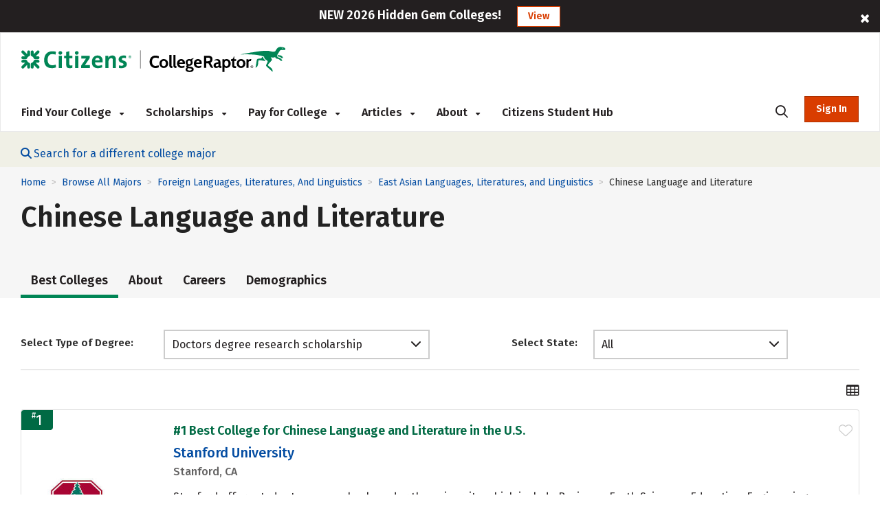

--- FILE ---
content_type: text/html; charset=utf-8
request_url: https://www.collegeraptor.com/Majors/Details/16.0301/Level/Doctors-degree-research-scholarship/State/All/Chinese-Language-and-Literature/
body_size: 41119
content:



<!DOCTYPE html>
<html lang="en">
<head>
    <!-- OneTrust Script -->
        <script>
            
            if (localStorage.NumberOfTabsOpen) {
                localStorage.NumberOfTabsOpen = Number(localStorage.NumberOfTabsOpen) + 1;
            } else {
                localStorage.NumberOfTabsOpen = 1;
            }

            window.onunload = function () {
                localStorage.NumberOfTabsOpen = Number(localStorage.NumberOfTabsOpen) - 1;
                if (Number(localStorage.NumberOfTabsOpen) == 0) {
                $.get("/Account/LogOff");
            }
            }
        </script>
        <!-- OneTrust Cookies Consent Notice start for www.collegeraptor.com -->
        <script>
            window.addEventListener('DOMContentLoaded', function () {
                $(document).ready(function () {
                    var s = document.createElement('script');
                    s.src = 'https://cdn.cookielaw.org/consent/6fefe7cf-8583-430f-9fc7-952bb47bb18a/OtAutoBlock.js';
                    s.type = 'text/javascript';
                    document.head.appendChild(s);
                });
            });
        </script>
        <script src="https://cdn.cookielaw.org/scripttemplates/otSDKStub.js" type="text/javascript" charset="UTF-8" data-domain-script="6fefe7cf-8583-430f-9fc7-952bb47bb18a"></script>
        <!-- OneTrust Cookies Consent Notice end for www.collegeraptor.com -->
    <script type="text/javascript">
        function OptanonWrapper() { }
    </script>
    <!-- End OneTrust Script -->

            <!-- Google Ad Script -->
                <script async src="//pagead2.googlesyndication.com/pagead/js/adsbygoogle.js"></script>
            <script>
                (adsbygoogle = window.adsbygoogle || []).push({
                    google_ad_client: "ca-pub-3602152817451556",
                    enable_page_level_ads: true
                });
            </script>
            <!-- End Google Ad Script -->
            <!-- Begin Inspectlet Asynchronous Code -->
            <!-- End Inspectlet Asynchronous Code -->

    <meta http-equiv="Content-Type" content="text/html; charset=utf-8" />
    <meta http-equiv="X-UA-Compatible" content="IE=edge">

    

    <meta content="minimum-scale=1.0, width=device-width, maximum-scale=0.6667" name="viewport" />

    <title>The Best Chinese Language and Literature Colleges 2026</title>
        <meta name="description" content="Want to know more about Chinese Language and Literature? Check out in-depth information at College Raptor." />
            <meta name="keywords" content="college majors, college degrees, college programs, area of focus, area of study, Doctors degree research scholarship, Chinese Language and Literature" />

    <!-- Warning: Do not remove 'Site Icon' comments as this is used for blog parsing -->
    <!-- Begin: Site Icon -->
        <link rel="shortcut icon" href="/Content/Rebrand/images/favicon.ico" type="image/vnd.microsoft.icon" />
        <link rel="icon" type="image/png" sizes="16x16" href="/Content/Rebrand/images/favicon-16x16.png">
        <link rel="icon" type="image/png" sizes="32x32" href="/Content/Rebrand/images/favicon-32x32.png">
        <link rel="icon" type="image/png" sizes="192x192" href="/Content/Rebrand/images/favicon-192x192.png">
        <link rel="apple-touch-icon" href="/Content/rebrand/images/app-icon.png">
        <link rel="apple-touch-icon" sizes="57x57" href="/Content/Rebrand/images/app-icon-57x57.png">
        <link rel="apple-touch-icon" sizes="120x120" href="/Content/Rebrand/images/app-icon-120x120.png">
        <link rel="apple-touch-icon" sizes="152x152" href="/Content/Rebrand/images/app-icon-152x152.png">
        <link rel="apple-touch-icon" sizes="180x180" href="/Content/Rebrand/images/app-icon-180x180.png">
    <!-- End: Site Icon -->


        
        <link rel="canonical" href="https://www.collegeraptor.com/Majors/Details/16.0301/Level/Bachelors-degree/State/All/Chinese-Language-and-Literature/" />
    
    

    <!-- CRStyles -->
    <link rel="preconnect" href="https://fonts.googleapis.com">
    <link rel="preconnect" href="https://fonts.gstatic.com" crossorigin>
    <link href="https://fonts.googleapis.com/css2?family=Fira+Sans:ital,wght@0,100;0,200;0,300;0,400;0,500;0,600;0,700;0,800;0,900;1,100;1,200;1,300;1,400;1,500;1,600;1,700;1,800;1,900&display=swap" rel="stylesheet">


<style type="text/css">
    
        
</style>

<link rel="preconnect" href="https://fonts.googleapis.com">
<link rel="preconnect" href="https://fonts.gstatic.com" crossorigin>
<link rel="stylesheet" media="print" onload="this.onload=null;this.removeAttribute('media');" href="https://fonts.googleapis.com/css2?family=Cabin:ital,wght@0,400;0,500;0,600;0,700;1,400;1,500;1,600;1,700&display=swap">

<link href="/bundles/raptor/bootstrap.css?v=-8uSlGZG055Ydc9_yNbITn20yb3F31jyiM16M7XPriE1" rel="stylesheet"/>
<link href="/Content/BootstrapValidator.css?v=rj1e9QSxzCUgfEwSfDmk3EZAq5ibUDByt0fHcqf9S-41" rel="stylesheet"/>
<link href="/bundles/font-awesome.css?v=7D0AN7iwIv3_E6ZIibiBgvIcDEfQoRCZMg3lWZXwBmY1" rel="stylesheet"/>
<link href="/bundles/rebrand/styles/site.css?v=0PxlrJzppapPkr-VhNOmLcq-D-C7k2sIR1wiysHxEaY1" rel="stylesheet"/>


<link href="/Content/VerifyRegistration.css?v=BDRyd9jOfvWinBW_JeN7kQYPaS5jiyMUA0Qd7gI5tFI1" rel="stylesheet"/>
<link href="/Content/RegisterSubtype.css?v=kF09pq_PnWHiBOTXD5KxP5fpMX9E6AA75qfjt5uip6c1" rel="stylesheet"/>

<link href="/Bundles/Rebrand/Styles/cr-ads.css?v=YPAP7pvg5RaeZEW3ILrd5zBwRrIyg8Lhp5LyGlYmtPc1" rel="stylesheet"/>
    <!-- End CRStyles -->

    
        <link href="/bundles/Rebrand/MajorsDetails.css?v=8g0AYnQCdI4OBkU_sfIgoRmGdpf7p2sh8uWqOUNn5p01" rel="preload" as="style" onload="this.rel='stylesheet'"/>

        <link href="/bundles/bootstrap-select.css?v=3aab_nkMm7ruyLADiqbxAHRHhqTs1GHuy3n_1bYb9Us1" rel="preload" as="style" onload="this.rel='stylesheet'"/>

        <link href="/bundles/MajorDetailsV3.css?v=I3N2GurbO62I9WMkuHBGf6yqadcyQCSoz6oKsZma5vc1" rel="preload" as="style" onload="this.rel='stylesheet'"/>

        <link href="/bundles/Rebrand/MajorDetailsV3.css?v=78hncQFRd2CnLfyY8YnAZNz2B4Le2XzjCA6UV7RMH4c1" rel="preload" as="style" onload="this.rel='stylesheet'"/>


        <link href="/Scripts/plugins/dataTable/css/DataTable.css?v=GsWdFio5XUdG-udcWxe6RYVlUENAp6gLYCm3i0-u97M1" rel="stylesheet"/>


    
    
     

    
    

    <script
    src="https://www.datadoghq-browser-agent.com/us1/v5/datadog-rum.js"
    type="text/javascript">
</script>
<script>
    window.DD_RUM && window.DD_RUM.init({
      clientToken: 'pube30aaacc3c999f4c183e3e6b2074f4d2',
      applicationId: 'a8cb6c1f-bf93-4ba4-9c8c-c15ea5967566',
      // `site` refers to the Datadog site parameter of your organization
      // see https://docs.datadoghq.com/getting_started/site/
      site: 'datadoghq.com',
      service: 'mcpcalc',
      env: 'p0',
      // Specify a version number to identify the deployed version of your application in Datadog
      version: '2026.3.B', 
      sessionSampleRate: 100,
      sessionReplaySampleRate: 20,
      trackUserInteractions: true,
      trackResources: true,
      trackLongTasks: true,
      defaultPrivacyLevel: 'mask-user-input',
    });
</script>



    <!--This script stops browsers from caching potentially sensitive user data during form submission-->
    <!--https://stackoverflow.com/questions/6833914/how-to-prevent-the-confirm-form-resubmission-dialog-->
    <script>
        if (window.history.replaceState) {
            window.history.replaceState(null, null, window.location.href);
        }
    </script>

    <script>

        dataLayer = [{ 'LoggedIn': 'no' }];
        if ('False' == 'True') {
            dataLayer = [{ 'usertype': '' }];
            dataLayer = [{ 'referralName': '' }];
        };
    </script>
    <script>
        document.onreadystatechange = function () {
            if (document.readyState === 'complete') {
                $('#search-desktop').attr('aria-label', 'search-desktop');
                $('#search-mobile').attr('aria-label', 'search-mobile');
            }
        }

    </script>

</head>
<body class="inner no.js crmode" onunload="logOffOnBrowserClose()">

    <!-- GoogleTagManager Script -->
        <!-- Start Google Tag Manager (noscript) for collegeraptor.com-->
        <noscript>
            <iframe src="//www.googletagmanager.com/ns.html?id=GTM-TXQHGQ"
                    height="0" width="0" style="display:none;visibility:hidden"></iframe>
        </noscript>
        <!-- End Google Tag Manager (noscript) for collegeraptor.com-->
        <!-- Start Google Tag Manager for collegeraptor.com-->
        <script>
            (function (w, d, s, l, i) {
                w[l] = w[l] || []; w[l].push({
                    'gtm.start':
                        new Date().getTime(), event: 'gtm.js'
                }); var f = d.getElementsByTagName(s)[0],
                    j = d.createElement(s), dl = l != 'dataLayer' ? '&l=' + l : ''; j.async = true; j.src =
                        '//www.googletagmanager.com/gtm.js?id=' + i + dl; f.parentNode.insertBefore(j, f);
            })(window, document, 'script', 'dataLayer', 'GTM-TXQHGQ');</script>
        <!-- End Google Tag Manager for collegeraptor.com-->
    <!-- End GoogleTagManager Script -->

    <div id="wrapper" class="cr-wrapper">
        
        <!-- Main/Top Menu-->

<!--Donut#[base64]#-->


<style>
    span.required-asterisk {
        color: #BC2A2A;
    }

    @media(max-width:767px) {
        .container {
            width: 100% !important
        }
    }

    .pagination {
        flex-wrap: wrap;
    }

    @media (min-width: 265px) and (max-width: 320px) {

        .col-xs-6.no-padding-sides.forgot-pass-section {
            padding-top: 11px;
        }
    }

    @media (min-width: 320px) and (max-width: 360px) {
        .cr-wrapper #modal_login .form .row > .col-xs-12.cr-login .forgot-pass {
            font-size: 14px !important;
        }

        .remember-me label span {
            font-size: 14px !important;
            padding-left: 5px;
        }

        .remember-me input[type=checkbox] {
            width: 15px;
            height: 15px;
        }
    }

    .col-xs-6.no-padding-sides.forgot-pass-section {
        padding-top: 6px !important;
    }
</style>



<script type="text/javascript">

    document.addEventListener("DOMContentLoaded", function (event) {
        var adsModel = [{"AltText":"","MobileImageUrl":"","NavigateUrl":"https://www.collegeraptor.com/best-colleges/","NavigateUrlText":null,"Id":"ads-raptor-rankings","CssClass":"ads-rankings ads-top-banner","TypeAds":1,"Category":"TestPrep","HideInSkin":null,"Group":["TopBanners"],"ImageUrl":"NEW 2026 Best Colleges Rankings!","ShowPercentage":0.5,"Disable":false,"IsNewTab":true,"ConfigDisableSetting":null},{"AltText":"","MobileImageUrl":"","NavigateUrl":"https://www.collegeraptor.com/best-colleges/hidden-gems/","NavigateUrlText":null,"Id":"ads-raptor-hiddengems","CssClass":"ads-rankings ads-top-banner","TypeAds":1,"Category":"TestPrep","HideInSkin":null,"Group":["TopBanners"],"ImageUrl":"NEW 2026 Hidden Gem Colleges!","ShowPercentage":0.5,"Disable":false,"IsNewTab":true,"ConfigDisableSetting":null}];
        initAds(adsModel);
    });
</script>
<style type="text/css">

    .ads-desktop.ads-rankings, .ads-mobile.ads-rankings {
        background: #231F20;
        height: auto;
    }

    .ads-desktop div.col-md-offset-1 {
        transform: none;
    }

    .banner-ads {
        font-size: 18px;
        color: #ffffff;
        font-family: "Fira Sans";
        line-height: 1.6;
        font-weight: 600;
    }

        .banner-ads .ads-banner-text {
            display: inline-block;
            font-family: "Fira Sans";
            /*font-size: 20px;*/
            font-weight: 600;
        }

        .banner-ads .ads-banner-link {
            border: 2px solid #fff;
            background: #ffffff;
            padding: 3px 15px;
            margin-left: 19px;
            color: #D93D00;
            font-family: "Fira Sans";
            font-size: 14px;
            font-weight: 600;
            display: inline-block;
            border: 1px solid #D93D00;
        }
            .banner-ads .ads-banner-link:hover {
                color: #AD3000;
                text-decoration: underline;
                border: 1px solid #AD3000;
            }

            #header.rebrand-homepage-header .intro-wrapper {
                padding: 55px 0px 60px 0px;
                /*height: 400px;*/
            }

    #rebrand-financial-aid-comparison-header-tab {
        padding-top: 20px;
    }

    #rebrand-refinance-student-loans-header-tab {
        padding-top: 20px;
    }

    @media (max-width: 767px) {
        .ads-desktop.ads-rankings, .ads-mobile.ads-rankings {
            top: 0;
        }
    }

    @media (max-width: 410px) {
        .banner-ads .ads-banner-link {
            margin-left: 0;
        }
    }
</style>
            <div id="adsdesktop_ads-raptor-rankings" class="d-none d-lg-block text-center banner-ads ads-desktop ads-rankings ads-top-banner ads-raptor-rankings">
                <div class="col-xs-offset-1 col-xs-10">
                    <span class="ads-banner-text">NEW 2026 Best Colleges Rankings!</span>
                    <a href="https://www.collegeraptor.com/best-colleges/" class="ads-banner-link">View</a>
                </div>
                <div class="col-xs-1"><span class="fa fa-close" data-id_ads="ads-raptor-rankings" data-cat="TestPrep"></span></div>
            </div>
            <div id="adsmobile_ads-raptor-rankings" class="d-block d-lg-none text-center banner-ads ads-mobile ads-rankings ads-top-banner ads-raptor-rankings">
                <div style="width: 96%;">
                    <span class="ads-banner-text">NEW 2026 Best Colleges Rankings!</span>
                    <a href="https://www.collegeraptor.com/best-colleges/" class="ads-banner-link">View</a>
                </div>
                <div><span class="fa fa-close" data-id_ads="ads-raptor-rankings" data-cat="TestPrep"></span></div>
            </div>
            <div id="adsdesktop_ads-raptor-hiddengems" class="d-none d-lg-block text-center banner-ads ads-desktop ads-rankings ads-top-banner ads-raptor-hiddengems">
                <div class="col-xs-offset-1 col-xs-10">
                    <span class="ads-banner-text">NEW 2026 Hidden Gem Colleges!</span>
                    <a href="https://www.collegeraptor.com/best-colleges/hidden-gems/" class="ads-banner-link">View</a>
                </div>
                <div class="col-xs-1"><span class="fa fa-close" data-id_ads="ads-raptor-hiddengems" data-cat="TestPrep"></span></div>
            </div>
            <div id="adsmobile_ads-raptor-hiddengems" class="d-block d-lg-none text-center banner-ads ads-mobile ads-rankings ads-top-banner ads-raptor-hiddengems">
                <div style="width: 96%;">
                    <span class="ads-banner-text">NEW 2026 Hidden Gem Colleges!</span>
                    <a href="https://www.collegeraptor.com/best-colleges/hidden-gems/" class="ads-banner-link">View</a>
                </div>
                <div><span class="fa fa-close" data-id_ads="ads-raptor-hiddengems" data-cat="TestPrep"></span></div>
            </div>



<div class="trans-header d-md-flex d-none rebrand-header top-menu-with-ad-boundery">
    <div class="container-full">
        <div class="row" style="height:100%;">
            
            <div class="flipper col-lg-12 col-md-12 cr-menu-main">
                <a href="/" class="cr_logo">
                    <img src="/Content/rebrand/images/Citizens_CollegeRaptor_logo.svg" alt="College Raptor" title="College Raptor">
                </a>
                <ul>
                    <li class="trans-menu-item header-menu-item align-submenu ml-0" submenu="#find-colleges-submenu">
                        <a class="trans-menu-item-text">Find Your College <i class="fas fa-caret-down"></i></a>
                        <div id="find-colleges-submenu" class="row trans-sub-menu find-your-college-nav-tab">

                            <ul class="second-level-menu col-lg-4 col-md-3">
                                <li class="submenu-list-header">
                                    Our Toolset
                                </li>
                                    <li>
                                        <a href="/college-search/" class="">College Match</a>
                                    </li>
                                <li>
                                    <a href="/compare-financial-aid-offers/">Financial Aid Offer Comparison</a>
                                </li>

                                    <li>
                                        <a href="/career-finder/">Career Finder</a>
                                    </li>

                            </ul>

                            <ul class="second-level-menu col-lg-4 col-md-3">
                                <li class="submenu-list-header">
                                    Colleges
                                </li>
                                <li>
                                    <a href="/college-rankings/">College Rankings</a>
                                </li>

                                <li>
                                    <a href="/college-rankings/details/SchoolRanking/State/">By State</a>
                                </li>
                                <li>
                                    <a href="/college-rankings/details/SchoolRanking/Control/">By Private or Public</a>
                                </li>
                                <li>
                                    <a href="/college-rankings/details/SchoolRanking/Conference/">By Athletic Conference</a>
                                </li>
                                <li>
                                    <a href="/getting-in/articles/online-colleges/">Online Colleges</a>
                                </li>

                                <li>
                                    <a href="/best-colleges/">Best Colleges 2026</a>
                                </li>

                                <li>
                                    <a href="/best-colleges/hidden-gems/">Hidden Gems 2026</a>
                                </li>
                            </ul>

                            <ul class="second-level-menu col-lg-4 col-md-3">
                                <li class="submenu-list-header">
                                    Majors &#38; Careers
                                </li>
                                <li>
                                    <a href="/college-majors/">Browse All Majors</a>
                                </li>
                                    <li>
                                        <a href="/careers/">Browse All Careers</a>
                                    </li>
                            </ul>
                        </div>
                    </li>
                    <li class="trans-menu-item header-menu-item">
                        <a class="trans-menu-item-text" href="/scholarship/search/">Scholarships <i class="fas fa-caret-down"></i></a>
                        <div id="studentloan-submenu" class="flex-row trans-sub-menu studentloan-nav-tab">
                            <ul class="second-level-menu col-md-12 articles-first-menu p-0">
                                <li>
                                    <a href="/2500scholarship/">College Raptor Scholarship</a>
                                </li>
                                <li>
                                    <a href="/scholarship/search/">Search for Scholarships</a>
                                </li>
                                <li class="mb-0">
                                    <a href="/Scholarship/ScholarshipWinners">Scholarship Winners</a>
                                </li>
                            </ul>
                        </div>
                    </li>

                    <li class="trans-menu-item header-menu-item">
                        <a class="trans-menu-item-text">Pay for College <i class="fas fa-caret-down"></i></a>
                        <div id="studentloan-submenu" class="flex-row trans-sub-menu studentloan-nav-tab">
                            <ul class="second-level-menu col-md-12 articles-first-menu p-0">
                                
                                
                                <li>
                                    <a href="/student-loan-calculator">Student Loan Calculator</a>
                                </li>



                                <li>
                                    <a href="/home/fafsa">FAFSA&reg;</a>
                                </li>
                            </ul>
                        </div>
                    </li>
                    <li class="trans-menu-item header-menu-item articles-nav-tab" submenu="#articles-submenu">
                        <a class="trans-menu-item-text" href="/articles/landing">Articles <i class="fas fa-caret-down"></i></a>
                        <div id="articles-submenu" class="flex-row trans-sub-menu articles-nav-tab">
                            <ul class="second-level-menu col-md-3 articles-first-menu">
                                <li class="submenu-list-header ">
                                    COLLEGES
                                </li>
                                <li>
                                    <a href="/find-colleges/articles/most-recent/"><span>Most Recent</span></a>
                                </li>
                                <li>
                                    <a href="/find-colleges/articles/affordability-college-cost/"><span>Affordability &amp; Cost</span></a>
                                </li>
                                <li>
                                    <a href="/find-colleges/articles/college-search/"><span>College Search</span></a>
                                </li>

                                <li>
                                    <a href="/find-colleges/articles/college-comparisons/"><span> Comparisons</span></a>
                                </li>
                                <li>
                                    <a href="/find-colleges/articles/college-majors-minors/"><span>College Majors &amp; Minors</span></a>
                                </li>
                                <li>
                                    <a href="/find-colleges/articles/myths/"><span>Myths</span></a>
                                </li>
                                <li>
                                    <a href="/find-colleges/articles/college-news-trends/"><span>News &amp; Trends</span></a>
                                </li>

                                <li>
                                    <a href="/find-colleges/articles/tips-tools-advice/"><span>Tips, Tools &amp; Advice</span></a>
                                </li>
                            </ul>

                            <ul class="second-level-menu col-md-3">
                                <li class="submenu-list-header">
                                    Admissions
                                </li>
                                <li>
                                    <a href="/getting-in/articles/most-recent/">
                                        <span>Most Recent</span>
                                    </a>
                                </li>
                                <li><a href="/getting-in/articles/act-sat/"><span>ACT &amp; SAT</span></a></li>
                                <li>
                                    <a href="/getting-in/articles/college-admissions/">
                                        <span>College Admissions</span>
                                    </a>
                                </li>
                                <li><a href="/getting-in/articles/college-applications/"><span>College Applications</span></a></li>
                                <li><a href="/getting-in/articles/myths/"><span>Myths</span></a></li>
                                <li><a href="/getting-in/articles/online-colleges/"><span>Online Colleges</span></a></li>
                                <li><a href="/getting-in/articles/questions-answers/"><span>Questions &amp; Answers</span></a></li>
                            </ul>
                            <ul class="second-level-menu col-md-3">
                                <li class="submenu-list-header">
                                    Financing
                                </li>
                                <li>
                                    <a href="/paying-for-college/articles/most-recent/"><span>Most Recent</span></a>
                                </li>
                                <li>
                                    <a href="/paying-for-college/articles/financial-advice-planning/"><span>Advice &amp; Planning</span></a>
                                </li>
                                <li>
                                    <a href="/paying-for-college/articles/financial-aid/"><span>Financial Aid</span></a>
                                </li>
                                <li>
                                    <a href="/paying-for-college/articles/myths/"><span>Myths</span></a>
                                </li>
                                <li>
                                    <a href="/paying-for-college/articles/questions-answers/"><span>Questions &amp; Answers</span></a>
                                </li>
                                <li>
                                    <a href="/paying-for-college/articles/scholarships/"><span>Scholarships</span></a>
                                </li>
                                <li>
                                    <a href="/paying-for-college/articles/scholarship-search-applications/"><span>Scholarship Search &amp; Applications</span></a>
                                </li>
                                <li>
                                    <a href="/paying-for-college/articles/student-loans/"><span>Student Loans</span></a>
                                </li>

                            </ul>
                            <ul class="second-level-menu col-md-3">
                                <li class="submenu-list-header">
                                    Careers
                                </li>
                                <li>
                                    <a href="/explore-careers/articles/most-recent/"><span>Most Recent</span></a>
                                </li>
                                <li>
                                    <a href="/explore-careers/articles/careers-internships/"><span>Careers &amp; Internships</span></a>
                                </li>
                                <li>
                                    <a href="/explore-careers/articles/majors-industries/"><span>Majors &amp; Industries</span></a>
                                </li>
                                <li>
                                    <a href="/explore-careers/articles/myths/"><span>Myths</span></a>
                                </li>
                                <li>
                                    <a href="/explore-careers/articles/questions-answers/"><span>Questions &amp; Answers</span></a>
                                </li>
                            </ul>
                        </div>

                    </li>
                    <li class="trans-menu-item header-menu-item" submenu="#about-submenu">
                        <a class="trans-menu-item-text">About <i class="fas fa-caret-down"></i></a>
                        <div id="about-submenu" class="flex-row trans-sub-menu about-nav-tab">
                            <ul class="second-level-menu col-md-12 articles-first-menu p-0">
                                <li class="submenu-list-header">

                                </li>
                                <li>
                                    <a href="/Home/About/"><span>About Us</span></a>
                                </li>
                                
                                
                                <li>
                                    <a href="/Home/Careers/"><span>Careers</span></a>
                                </li>
                                <li class="m-0">
                                    <a href="/news/"><span>News</span></a>
                                </li>
                            </ul>
                        </div>
                    </li>
                    <li class="trans-menu-item header-menu-item">
                        <a class="cr-link-external trans-menu-item-text" href="https://www.citizensbank.com/student/overview.aspx?intcmp=CRAPTOR_HNAV" target="_blank">Citizens Student Hub</a>
                    </li>
                    <li class="trans-menu-item ml-auto mr-0">
                        <a class="trans-menu-item-text search-icon-menu" style="border-bottom: none;"><i class="fas fa-search position-static"></i></a>
                    </li>
                    <li id="AccountSectionPartial" class="flex-shrink-0 ml-md-4 cr-login-reg-search ">
<!--Donut#[base64]#-->


    <button class="login login-btn-temp" style="display: none;">Sign In</button>
    <button data-modal="#modal_login" class="login modal__trigger">Sign In</button>

<!--EndDonut-->
                    </li>
                </ul>
            </div>
            <div id="mobile-search" class="col-md-9 cr-search-panel" style="display: none;">
                <i class="fa fa-search"></i>
                <div class="flex-row">
                    <div class="col-md-10">
                        
                        
                        <app-cr-desktop-custom-search elementid="test-desktop" prompt="Search for College, Major, Topic, or Career"></app-cr-desktop-custom-search>
                        
                    </div>
                    <div class="col-md-2">
                        <i class="fas fa-xmark"></i>
                    </div>
                </div>
            </div>
        </div>
    </div>
</div>
<!--Donut#[base64]#-->



<div class="trans-header mobile-mode rebrand-header-mobile d-md-none container" style="align-items:center; display: flex;">
    <div class="header-row row w-100 align-items-center">

        <div class="col-xs-9 cr-logo">
            <a href="/">
                <img src="/Content/rebrand/images/Citizens_CollegeRaptor_logo.svg" alt="College Raptor" title="College Raptor">
            </a>
        </div>
        <div class="col-xs-3 d-flex align-items-center justify-content-end pl-2 pr-0">
            <div class="search-button">
                <i class="fa fa-search cr-btn-search float-right m-0"></i>
            </div>
            <div class="menu-navigation">
                <i class="fa fa-bars" aria-hidden="true"></i>
            </div>
        </div>
    </div>
    <div class="col-lg-10 col-sm-12 cr-search-panel" style="display: none;">
        <div class="row">
            <div class="col-lg-1 col-md-2 col-xs-1">
                <i class="fa fa-search"></i>
            </div>
            <div class="col-lg-11 col-md-8 col-sm-10 col-xs-9" id="main-search-mobile">
                
                
                <app-cr-mobile-custom-search elementid="search-mobile" prompt="Search for College, Major, Topic, or Career"></app-cr-mobile-custom-search>
                <script src='/Content/cr-custom-search/cr-custom-search-new.js?v=HoyzFIiNPgPkUw2il_Y3oS5x8PV1xGE8HKV86Wu2qDs1'></script>

                
            </div>
            <div class="col-lg-1 col-md-2 col-xs-1">
                <i class="fas fa-xmark float-right"></i>
            </div>
        </div>
    </div>
</div>
<div class="mobile-menu d-md-none">
    <div class="flex-row user-panel">
        
        <div class="col-xs-9 trans-mobile-user-panel">
        </div>
    </div>
    <nav>
        <ul class="mobile-menu-items">

            <li class="mobile-menu-item" submenu=".sub-fc"><a class="">Find Your College</a><i class="fas fa-caret-down float-right"></i><i class="fas fa-caret-up float-right"></i></li>
            <li class="mobile-menu-items-sub sub-fc">
                <ul class="">
                    
                    <li class="" submenu=".sub-find-a-college">
                        <a href="#" class="">Our Toolset<i class="fas fa-caret-down float-right"></i><i class="fas fa-caret-up float-right"></i></a>
                    </li>
                    <li class="mobile-menu-items-sub  sub-find-a-college">
                        <ul>
                                <li>
                                    <a href="/college-search/" class="">College Match</a>
                                </li>
                            <li>
                                <a href="/compare-financial-aid-offers/">Financial Aid Offer Comparison</a>
                            </li>

                                <li>
                                    <a href="/career-finder/">Career Finder</a>
                                </li>
                        </ul>
                    </li>

                    <li submenu=".sub-colleges">
                        <a href="#">Colleges <i class="fas fa-caret-down float-right"></i><i class="fas fa-caret-up float-right"></i></a>

                    </li>
                    <li class="mobile-menu-items-sub sub-colleges">
                        <ul class="">
                            <li>
                                <a href="/college-rankings/">College Rankings</a>
                            </li>

                            <li>
                                <a href="/college-rankings/details/SchoolRanking/State/">By State</a>
                            </li>
                            <li>
                                <a href="/college-rankings/details/SchoolRanking/Control/">By Private or Public</a>
                            </li>
                            <li>
                                <a href="/college-rankings/details/SchoolRanking/Conference/">By Athletic Conference</a>
                            </li>
                            <li>
                                <a href="/getting-in/articles/online-colleges/">Online Colleges</a>
                            </li>

                            <li>
                                <a href="/best-colleges/">Best Colleges 2026</a>
                            </li>

                            <li>
                                <a href="/best-colleges/hidden-gems/">Hidden Gems 2026</a>
                            </li>
                        </ul>
                    </li>



                    <li submenu=".sub-majors-and-careers"><a href="#">Majors & Careers<i class="fas fa-caret-down float-right"></i><i class="fas fa-caret-up float-right"></i></a></li>
                    <li class="mobile-menu-items-sub  sub-majors-and-careers">
                        <ul>
                            <li>
                                <a href="/college-majors/">Browse All Majors</a>
                            </li>
                            <li>
                                <a href="/careers/">Browse All Careers</a>
                            </li>
                        </ul>
                    </li>



                </ul>
            </li>
            <li class="mobile-menu-item" submenu=".sub-scholarships">
                <a class="">Scholarships</a><i class="fas fa-caret-down float-right"></i><i class="fas fa-caret-up float-right"></i>
            </li>
            <li class="mobile-menu-items-sub sub-scholarships">
                <ul>
                    <li>
                        <a class="" href="/scholarship/search/">Scholarship Search</a>
                    </li>
                    <li>
                        <a href="/2500scholarship/">College Raptor Scholarship</a>
                    </li>
                    <li>
                        <a href="/Scholarship/ScholarshipWinners">Scholarship Winners</a>
                    </li>
                </ul>
            </li>
            <li class="mobile-menu-item" submenu=".sub-student-loan">
                <a class="">Pay for College</a><i class="fas fa-caret-down float-right"></i><i class="fas fa-caret-up float-right"></i>
            </li>
            <li class="mobile-menu-items-sub sub-student-loan">
                <ul>
                    
                    <li>
                        <a href="/student-loan-calculator/">Student Loan Calculator</a>
                    </li>


                    <li>
                        <a href="/home/fafsa">FAFSA&reg;</a>
                    </li>
                </ul>
            </li>

            


            <li class="mobile-menu-item" submenu=".sub-articles">
                <a class="" href="/articles/landing">Articles</a>
                
            </li>

            
            <li class="mobile-menu-item" submenu=".sub-about-menu"><a class="">About</a><i class="fas fa-caret-down float-right"></i><i class="fas fa-caret-up float-right"></i></li>
            <li class="mobile-menu-items-sub sub-about-menu">
                <ul class="">
                    <li>
                        <a href="/Home/About/"><span>About Us</span></a>
                    </li>
                    
                    
                    <li>
                        <a href="/Home/Careers/"><span>Careers</span></a>
                    </li>
                    <li>
                        <a href="/news/"><span>News</span></a>
                    </li>
                </ul>
            </li>
            <li class="mobile-menu-item">
                <a class="cr-link-external" href="https://www.citizensbank.com/student/overview.aspx?intcmp=CRAPTOR_HNAV" target="_blank">Citizens Student Hub </a>
            </li>
        </ul>
    </nav>
        <div class="flex-row login-reg-panel">
            <div class="col-xs-6 ">
                <button data-modal="#modal_login" class="login modal__trigger float-right">Sign In</button>
            </div>
            <div class="col-xs-6 text-center  ">
                <a href="/Account/Register">
                    <button class="signup float-left">Register</button>
                </a>
            </div>

        </div>
    <div class="flex-row mobile-social-icons">
        <div class="col-xs-8 col-sm-offset-2 col-xs-offset-2">
            <div class="col-xs-4">
                <a href="https://www.facebook.com/collegeraptor/" target="_blank" title="facebook"><i class="fab fa-facebook-f"></i><span class="d-none">facebook</span></a>
            </div>
            <div class="col-xs-4">
                <a href="https://twitter.com/collegeraptor" target="_blank" title="twitter"><i class="fab fa-x-twitter"></i><span class="d-none">twitter</span></a>
            </div>
            <div class="col-xs-4">
                <a href="https://instagram.com/collegeraptor" target="_blank" title="instagram"><i class="fab fa-instagram"></i><span class="d-none">instagram</span></a>
            </div>
        </div>
    </div>
</div>

    
        <script type="text/javascript">
            window.ProfileCompletenessNone = true;
        </script>
    
<!--EndDonut-->
<!-- Modal -->
<div id="modal_login" class="modal modal__bg" role="dialog" aria-hidden="true">
    <div class="modal__dialog">
        <div class="modal__content">
            <div class="form px-3 px-md-0">
                <div class="row">
                    <div class="col-xs-12 cr-login text-center">
                        <div class="h1 py-3">Sign In</div>
                        <div class="reg-text">
                            Don't have an account? <a href="/Account/Register">Register</a>
                        </div>
                        
                        <div class="cr-social-login">
                            <form method="post" action="/Account/ExternalLogin?ReturnUrl=%2fMajors%2fDetails%2f16.0301%2fLevel%2fDoctors-degree-research-scholarship%2fState%2fAll%2fChinese-Language-and-Literature%2f">
                                <input name="__RequestVerificationToken" type="hidden" value="[base64]" />
                                <div class="row justify-content-center">
                                    <div class="col-md-8 text-center">

                                        <button type="submit" class="rebrand-facebook-modal" name="provider" value="Facebook" style=" text-transform: none;">
                                            <i class="fab fa-facebook"></i><span>Continue with Facebook</span>
                                        </button>
                                        <button type="submit" class="rebrand-google-modal" name="provider" value="Google" style=" text-transform: none;">
                                            <img src="/Content/Rebrand/images/google-icon.png" srcset="/Content/Rebrand/images/google-icon-2x.png 2x, /Content/Rebrand/images/google-icon-3x.png 3x"
                                                 class="signin-google-icon" alt="Google">
                                            <span>Continue with Google</span>
                                        </button>
                                    </div>
                                </div>
                            </form>
                            <div class="row justify-content-center">
                                <div class="col-xs-12 col-md-8 divider-or">
                                    <span>OR</span>
                                </div>
                            </div>
                        </div>
                        

                        <form method="post" id="LogonSectionForm">
                            
                            <input type="hidden" value="" name="returnUrl" id="hdnReturnUrl" />
                            <div class="row justify-content-center">
                                <span class="login-fields username-section col-xs-12 col-md-8">
                                    <span class="login-fields-usernamelabel">Username / Email</span>
                                    <input type="text" name="Username" id="Username" class="textbox login-fields-username" placeholder="" autofocus="" aria-label="userlabel" maxlength="255">
                                </span>
                            </div>
                            <div class="row justify-content-center">
                                <span class="login-fields password-section col-xs-12 col-md-8">
                                    <span class="login-fields-passwordlabel">Password</span>
                                    <input type="password" name="Password" id="Password" autocomplete="off" class="textbox login-fields-password" placeholder="" aria-label="userPasslabel" maxlength="64">
                                </span>
                            </div>
                            <div class="row justify-content-center">
                                <div class="col-xs-12 col-md-8">
                                    <div class="remember-me col-xs-6">
                                        <label class="checkbox">
                                            <input id="RememberMe" name="RememberMe" type="checkbox" value="true">
                                            <span class="checkmark"></span>
                                            <span>
                                                Remember me
                                                <a href="javascript:{}" rel="tooltip nofollow" data-title="Selecting this option will cause your user to be automatically logged in on future sessions until you explicitly Log off.  For your privacy, we suggest you only use this feature if you are accessing our services from a private computer.  Do not use this feature if from shared or public-access devices." title="Remember Me">
                                                    <i class="fas fa-info-circle" title=""></i>
                                                </a>
                                            </span>
                                        </label>
                                    </div>
                                    <div class="col-xs-6 no-padding-sides forgot-pass-section">
                                        <a class="forgot-pass" href="/Account/PasswordReset">Forgot password</a>
                                    </div>
                                    <div id="erid" class="logintext col-md-12" style="display: none; font-size: 12px; text-transform: none; font-weight: normal; font-family: 'proxima_nova_rgregular';">
                                        <i class="fa fa-exclamation-triangle" style="color: #fff; font-size: 13px; padding-bottom: 5px;"></i>&nbsp;Invalid Username or Password
                                    </div>
                                    <div id="lockOutid" class="logintext col-md-12" style="display: none; font-size: 12px; text-transform: none; font-weight: normal; font-family: 'proxima_nova_rgregular';">
                                        <i class="fa fa-exclamation-triangle" style="color: #fff; font-size: 13px; padding-bottom: 5px;"></i>&nbsp;Too many login attempts, please try again later or reset your password.
                                    </div>
                                </div>
                            </div>
                            <div class="row justify-content-center">
                                <div class="left col-xs-12 col-md-8">
                                    <span>
                                        <input type="submit" value="Sign In" id="enter" class="button signin-button-modal button-theme">
                                    </span>
                                </div>
                            </div>
                        </form>
                    </div>

                </div>
            </div>
            <a href="/Account/LogOn" class="modal__close demo-close d-lg-none " title="logon">
                <svg class="" viewBox="0 0 24 24"><path d="M19 6.41l-1.41-1.41-5.59 5.59-5.59-5.59-1.41 1.41 5.59 5.59-5.59 5.59 1.41 1.41 5.59-5.59 5.59 5.59 1.41-1.41-5.59-5.59z" /><path d="M0 0h24v24h-24z" fill="none" /></svg>
            </a>
        </div>
    </div>
    <a href="/Account/LogOn" class="modal__close demo-close d-lg-block d-none" title="logon">
        <svg class="" viewBox="0 0 24 24"><path d="M19 6.41l-1.41-1.41-5.59 5.59-5.59-5.59-1.41 1.41 5.59 5.59-5.59 5.59 1.41 1.41 5.59-5.59 5.59 5.59 1.41-1.41-5.59-5.59z" /><path d="M0 0h24v24h-24z" fill="none" /></svg>
    </a>
</div>
<!--EndDonut-->
        <!--End:nav-->
        
        

        <!--End:hd-top-->
        

        

        





<style>
    .new-majors__search {
        margin-bottom: 20px !important;
    }

    .search-main i,
    .search-main span {
        color: #044da2 !important;
        font-size: 16px !important;
    }

    .search-main {
        cursor: pointer;
        display: inline-block;
    }

    .close-btn {
        position: absolute !important;
        color: #BFBEBE !important;
        font-size: 18px !important;
        top: 10px;
        right: -20px;
    }

    .tabs {
        display: flex;
    }

        .tabs > li.active {
            border-bottom: 5px solid #008555;
        }

    .selc-type {
        font-weight: 600;
        font-family: "Fira Sans";
    }

    .tabs > li > a {
        display: block;
        font-size: 18px;
        color: #231F20;
        padding: 10px 15px;
        font-weight: 600;
        font-family: "Fira Sans";
    }

    .badge-green {
        background: #006A44;
        padding: 1px 15px;
        color: #ffffff;
        display: inline-block;
        position: absolute;
        border-top-left-radius: 4px;
        border-bottom-right-radius: 4px;
        font-size: 22px;
    }

        .badge-green > span {
            font-size: 12px;
            vertical-align: text-top
        }

    @media only screen and (max-width: 1300px) and (min-width: 481px) {
        .table-card h3 {
            color: #006A44;
            font-size: 18px;
            font-weight: 600;
        }
    }

    @media only screen and (max-width: 480px) and (min-width: 320px) {
        .table-card h3 {
            color: #006A44;
            font-size: 11px;
        }
    }

    .text-left.map-heading.pl-0 {
        word-wrap: break-word;
    }

    .table-card {
        font-family: "Fira Sans" !important;
    }

    @media only screen and (max-width: 1300px) and (min-width: 481px) {
        .table-card h4 a {
            color: #044da2 !important;
            font-size: 26px;
            text-decoration: none !important;
        }
    }

    @media only screen and (max-width: 480px) and (min-width: 320px) {
        .table-card h4 a {
            color: #044da2 !important;
            font-size: 15px;
            text-decoration: none !important;
        }
    }


    @media only screen and (max-width: 1300px) and (min-width: 481px) {


        #about-section h3 {
            font-size: 36px;
            font-weight: 600;
        }
    }

    @media only screen and (max-width: 480px) and (min-width: 320px) {
        #about-section p {
            font-size: 15px;
        }

        #about-section h3 {
            font-size: 20px;
            font-weight: 600;
        }
    }

    .demo tbody tr td {
        border-top: none !important;
        padding-left: 0;
        padding-right: 0;
    }

    .table-card .address {
        color: #636262;
        font-size: 16px;
        display: block;
        margin-bottom: 10px;
    }

    .table-card p {
        color: #231F20;
        font-size: 16px;
    }

    .table-card .list-card span {
        font-size: 16px;
        color: #636262;
    }

    .table-card .list-card h4 {
        color: #231F20;
    }

    .table.demo .fa-heart {
        color: #BC2A2A;
        margin-left: 50%;
    }

    .fa-solid.fa-heart {
        color: #BC2A2A !important;
    }

    .top-college .college-title.career-titles h2 {
        font-size: 32px;
        font-weight: 600;
        font-family: "Fira Sans";
    }

    .top-college .college-title.career-titles p {
        font-size: 18px;
        font-family: "Fira Sans";
        line-height: 155.556%;
    }

        .top-college .college-title.career-titles p .spin-link {
            text-decoration: underline !important;
            color: #044da2 !important;
            font-weight: normal;
        }

    .career-demandlist {
        word-wrap: break-word;
        text-align: initial;
        margin-top: 20px;
        display: flex;
        flex-wrap: wrap;
    }

        .career-demandlist > li > div {
            border: 2px solid #E9E9E9;
            padding: 40px 20px 30px;
            border-radius: 5px;
            position: relative;
            height: 100%;
        }

        .career-demandlist > li {
            width: 25%;
            padding: 0 15px;
            min-height: 192px;
        }

    #CareerDataTable_wrapper .sorting_desc,
    #CareerDataTable_wrapper .sorting_asc {
        color: #231F20 !important;
        font-weight: 600 !important;
    }

    .demo thead tr th {
        font-size: 16px;
    }

    #CareerDataTable_wrapper .demo thead tr th {
        background: #F6F6F6 !important;
        color: #636262;
        width: auto !important;
        text-align: center;
    }

    #CareerDataTable_wrapper .demo tbody tr td {
        width: auto !important;
        text-align: center !important;
        font-size: 16px;
    }

        #CareerDataTable_wrapper .demo thead tr th:nth-child(1),
        #CareerDataTable_wrapper .demo tbody tr td:nth-child(1) {
            text-align: left !important;
            font-family: "Fira Sans";
        }

    .top-college table .normal-link {
        color: #044da2 !important;
        text-decoration: none !important;
        font-weight: 600 !important;
    }

    .sorting_1 {
        background: #F6F6F6 !important;
        color: #4E8B27 !important;
        font-weight: bold !important;
        font-family: "Fira Sans" !important;
    }

    table.dataTable thead .sorting,
    table.dataTable thead .sorting_desc {
        background-image: none;
    }

    .page-item.disabled .page-link,
    .pagination ul > li > a:hover,
    .pagination ul > li > a:focus,
    .pagination ul > .active > a,
    .pagination ul > .active > span,
    .page-item.active .page-link,
    .pagination > li > a, .pagination > li > span {
        border-color: #000000;
        border-width: 2px;
        color: #231F20;
    }

    .dataTables_paginate .pagination > li > a {
        margin: 0 2px;
        font-size: 16px;
        font-weight: 600;
        border-radius: 0 !important;
        line-height: 1;
    }

    .pagination > li > a:hover, .pagination > li > span:hover {
        border-color: #231F20;
        background-color: #231F20;
    }

    .dataTables_length label {
        display: flex;
        font-weight: 600;
        font-family: "Fira Sans";
        font-size: 16px;
        line-height: 1.75;
        text-align: left;
        color: #000;
    }

    div.dataTables_wrapper div.dataTables_length select {
        margin-right: 5px;
        font-family: "Fira Sans";
        font-size: 16px;
        font-weight: normal;
        line-height: 1.75;
        text-align: left;
        color: #000;
    }

    div.dataTables_wrapper div.dataTables_info {
        padding-left: 0 !important;
        font-family: "Fira Sans";
        font-size: 16px;
        font-weight: normal;
        line-height: 1.75;
        text-align: left;
        color: #000;
    }

    .js-search-bar {
        display: block !important;
    }

    .career-demandlist li .badge-career {
        font-size: 22px;
        font-weight: 600;
        color: #ffffff;
        background: #006A44;
        padding: 5px 10px;
        position: absolute;
        left: 0;
        top: 0;
        border-top-left-radius: 4px;
        border-bottom-right-radius: 4px;
    }


    @media only screen and (max-width: 1200px) and (min-width: 992px) {
        .career-demandlist > li a {
            color: #044da2;
            text-decoration: none !important;
            font-size: 20px;
            font-weight: 600;
        }
    }

    @media only screen and (max-width: 3000px) and (min-width: 1201px) {
        .career-demandlist > li a {
            color: #044da2;
            text-decoration: none !important;
            font-size: 20px;
            font-weight: 600;
            font-family: "Fira Sans";
        }
    }


    .percentage-value {
        color: #636262;
        font-size: 18px;
        font-weight: normal;
    }

    .details .container-fluid {
        padding: 0;
    }

    @media(max-width:1600px) {
        .new-majors__header-fields {
            width: 95%;
        }
    }

    @media(max-width:991px) {
        #container.details {
            padding-top: 125px !important;
        }


        .career-demandlist > li > div {
            padding: 40px 10px 30px;
        }

        .career-demandlist > li {
            width: 33.33%;
        }



            .career-demandlist > li a {
                font-size: 20px;
            }
    }

    .career-demandlist > li {
        margin-bottom: 15px;
    }

    @media(max-width:767px) {
        .career-demandlist > li {
            width: 33.33%;
        }

            .career-demandlist > li a {
                font-size: 20px;
                color: #044da2;
                text-decoration: none !important;
            }

        .table-card .list-card h4 {
            font-size: 1rem;
        }

        .selc-type {
            text-align: left;
        }

        .pagination {
            flex-wrap: wrap;
        }
    }

    @media(max-width:480px) {
        .close-btn {
            right: 10px;
        }
    }

    .major-lgnd-txt {
        height: auto;
    }



    @media only screen and (max-width: 480px) and (min-width: 320px) {
        .majors-v3-details #crMajor h1 {
            font-size: 32px !important;
        }
    }

    @media(max-width:640px) {
        .career-demandlist > li {
            width: 50%;
        }

            .career-demandlist > li a {
                font-size: 18px;
            }

        .majors-v3-details #crMajor h1 {
            font-size: 32px;
        }

        .career-demandlist > li {
            min-height: 100px;
        }

        #cLogo {
            display: none;
        }

        .stick-price {
            font-size: 18px;
            display: inline-block;
            margin-left: 10px;
        }

        .ethnicity .textb, .ethnicity .textB {
            display: inline-block;
        }

        .percentage-value {
            font-size: 14px;
        }
        /*  .lgnd-box {
            margin: 0 2px 0 0;
        }*/

        #chart-containerp1legends {
            margin-top: 20px;
        }

            #chart-containerp1legends .col-sm-12 {
                margin-bottom: 10px;
            }

        .gender-icons {
            width: 36px;
            display: inline-flex;
            margin-right: 5px;
            justify-content: center;
        }

            .gender-icons + span {
                font-size: 14px;
                font-weight: 600;
                width: 110px;
                display: inline-block;
            }
    }

    @media(max-width:767px) {
        .tabs > li > a {
            font-size: 16px;
        }
    }

    @media(max-width:480px) {
        .career-demandlist > li {
            width: 100%;
        }

        .tabs > li > a {
            font-size: 14px;
            padding: 10px 5px;
            white-space: nowrap;
        }

        .major-lgnd-txt {
            font-size: 14px;
        }
    }

    .paying-title {
        color: #231F20 !important;
        font-size: 23px !important;
        font-weight: 600;
        margin-bottom: 10px !important;
    }

        .paying-title + p {
            font-size: 18px;
            font-family: "Fira Sans";
        }




    @media only screen and (max-width: 766px) and (min-width: 320px) {
        input#major-search-box-index {
            margin: 0px 12px 12px 0px !important;
        }
    }


    .text-gray {
        color: #636262 !important;
    }

    #cLogo {
        width: 120px !important;
        height: 120px !important;
        padding-top: 10px;
    }

    .table-card h4 a.sub-info {
        color: #636262 !important;
        font-size: 16px !important;
    }

    .new-majors.new-majors--program {
        background: #F0F0E6;
    }

    div#CareerDataTable_paginate {
        display: none;
    }

    div#CareerDataTable_info {
        display: none !important;
    }

    .indention .search-textbox select, .indention-field .search-textbox select {
        font-size: 18px !important;
    }

    @media(max-width:350px) {
        #MajorDetailsBestCollegeDataTable_first, #MajorDetailsBestCollegeDataTable_previous, #MajorDetailsBestCollegeDataTable_next, #MajorDetailsBestCollegeDataTable_last {
            width: 34px !important;
            height: 34px !important;
        }

        #MajorDetailsBestCollegeDataTable_paginate.dataTables_paginate input {
            height: 34px !important;
        }
    }

    .table > tbody > tr > td:nth-child(7) {
        padding-left: 10px !important;
    }

    .dataTable > tbody > tr > td .fa-plus-circle,
    .dataTable > tbody > tr > td .fa-minus-circle {
        font-size: 16px !important;
    }

    .custom-table-icon i {
        color: #231F20 !important;
        font-size: 20px;
    }

    .image_icon {
        width: 23px !important;
        height: 49px !important;
        margin: 0 3.9px 0 0;
        object-fit: contain;
    }

    .gender_txt {
        margin: 0 0 0 14.7px;
        font-family: "Fira Sans";
        font-size: 18px;
        font-weight: 600;
        line-height: 1.56;
        text-align: left;
    }

    .per_txt {
        margin: 0px 26px 0 14.7px;
        font-family: "Fira Sans";
        font-size: 32px;
        font-weight: 600;
        line-height: 1.44;
        text-align: left;
    }


    #tooltip {
        color: #555555;
        background: #fff;
        box-shadow: 0 0 10px 0 rgba(0, 0, 0, 0.1);
    }

        #tooltip:after {
            border-top-color: #ffffff !important;
            background-color: transparent !important;
        }

    h4 {
        font-size: 1.4rem;
    }

    .dataTables_length > label > select {
        display: block !important;
    }

    .dataTables_length > label > div {
        display: none !important;
    }

    .custom-dropmenu-border {
        border: solid 2px #ccc;
    }


        .custom-dropmenu-border .heapBox div.heap {
            background: #ffffff !important;
        }

        .custom-dropmenu-border .heapBox div.heap {
            top: 34px;
            background-color: #fff;
            border: solid 2px #ccc;
            border-radius: 0;
            padding: 0;
        }

            .custom-dropmenu-border .heapBox div.heap .heapOptions .heapOption a {
                background: none;
                padding: 8px !important;
                font-family: "Fira Sans";
            }

    /*                .custom-dropmenu-border .heapBox div.heap .heapOptions .heapOption a.selected,
                .custom-dropmenu-border .heapBox div.heap .heapOptions .heapOption a:hover {
                    background-color: #044da25e !important;
                }*/

    .major-college-title {
        font-size: 18px;
        color: #006A44;
        font-weight: 600;
    }

    .major-college-name a.normal-link {
        color: #044da2;
        font-size: 20px;
    }
</style>
<div id="container" class="details majors-v3-details top-menu-with-ad-boundery">
    <div class="intro-bar">
        <div class="new-majors new-majors--program">
            <div class="container-full">
                <div class="row">
                    <div class="col-xs-12 col-lg-7 col-md-9 col-12">
                        
                        <div class="js-search-bar mt-4">
                            <div class="indention-field">
                                <div class="search-main" id="search-btn" onclick="hideShowFunction()"><i class="fas fa-search"></i> <span>Search for a different college major</span></div>
                                <div class="search-textbox new-majors__search" style="display:none;" id="search-field">
                                    <span class="far fa-search new-majors__search-icon"></span>
                                    <input id="major-search-box-index" name="major-search-box" type="text" placeholder="Enter a major..." class="form-control search-textbox idNoEnter" style="width: 100%;" autocomplete="off" />
                                    <i class="fas fa-times close-btn" onclick="hideShowFunction()"></i>
                                </div>
                            </div>
                        </div>
                    </div>
                </div>
            </div>
        </div>

        <div class="majors-v3-header pb-0">
            <div class="container-full">
                <div class="row">
                    <div class="col-lg-12">
                        <input type="hidden" id="majorid" value="16.0301" />
                        <div class="filters-container">
                            <div class="breadrumb">
                                <ul><li><a href="/">Home</a></li><li><span class="breadcrumb-separator"> > </span></li><li><a href="/Majors/Level/Doctors-degree-research-scholarship">Browse All Majors</a></li><li><span class="breadcrumb-separator"> > </span></li><li><a href="/Majors/Program/16/Level/Doctors-degree-research-scholarship/Foreign-Languages-Literatures-And-Linguistics/">Foreign Languages, Literatures, And Linguistics</a></li><li><span class="breadcrumb-separator"> > </span></li><li><a href="/Majors/Program/16.03/Level/Doctors-degree-research-scholarship/East-Asian-Languages-Literatures-and-Linguistics/">East Asian Languages, Literatures, and Linguistics</a></li><li><span class="breadcrumb-separator"> > </span></li><li><span class="last-item">Chinese Language and Literature</span></li></ul>
                                <div class="clear"></div>
                            </div>
                        </div>
                    </div>
                </div>
                <div class="row order-div">
                    <div class="col-xs-12" id="crMajor">
                        
                        <h1 style="word-wrap: break-word !important; text-align: initial !important;">Chinese Language and Literature</h1>
                    </div>
                    
                </div>

                
            </div>
            <div class="container-full">
                <ul class="mt-5 tabs" id="MajorHeaderTabs">
                    <li class="active"><a id="tab1" href="javascript: scrolltoheaderDiv()">Best Colleges</a></li>
                    <li><a id="tab2" href="javascript: scrolltoAbout()">About</a></li>
                    <li><a id="tab3" href="javascript: scrolltoCareers()">Careers</a></li>
                    <li><a id="tab4" href="javascript: scrolltoDemographics()">Demographics</a></li>
                </ul>
            </div>
        </div>

        <div class="container-full">

            <div class="row" id="headerDiv">
                <div class="col-xs-12 col-md-3 col-lg-3 col-xl-2 col-sm-6 col-12">
                    <p class="selc-type text-left">
                        <span>Select Type of Degree: </span>
                        
                    </p>
                </div>
                <div class="col-xs-12 col-md-4 col-lg-4 col-xl-4 col-sm-6 col-12">
                    <div class="indention-field">
                        <div class="search-textbox custom-dropmenu bg-white custom-dropmenu-border">
                            

                            <select class="form-control custom-select" data-baseurl="/Majors/Details/16.0301/Level/" data-enableDefaultEvent="true" id="ddlDegreeType" name="AwardLevelStringDash"><option value="Award-of-at-least-1-but-less-than-2-academic-years">Award of at least 1 but less than 2 academic years</option>
<option value="Associates-degree">Associates degree</option>
<option value="Bachelors-degree">Bachelors degree</option>
<option value="Masters-degree">Masters degree</option>
<option selected="selected" value="Doctors-degree-research-scholarship">Doctors degree research scholarship</option>
</select>
                        </div>
                    </div>
                </div>
                <div class="col-xl-1 d-xl-block d-none"></div>
                <div class="col-xs-12 col-md-2 col-lg-2 col-sm-6 col-12 col-xl-1 px-md-0">
                    <p class="selc-type text-left">
                        <span>Select State: </span>
                        
                    </p>
                </div>
                <div class="col-xs-12 col-md-3 col-sm-6 col-lg-3 col-xl-3  col-12">
                    <div class="indention-field">
                        <div class="search-textbox custom-dropmenu bg-white custom-dropmenu-border">
                            <select class="form-control custom-select" id="UserResidencyLocation" name="UserResidencyLocation"><option value=''>All</option><option value='CA' DisableValidation='False' ZipcodeLength='5' data-country-code='US'>California</option><option value='HI' DisableValidation='False' ZipcodeLength='5' data-country-code='US'>Hawaii</option><option value='MO' DisableValidation='False' ZipcodeLength='5' data-country-code='US'>Missouri</option><option value='WI' DisableValidation='False' ZipcodeLength='5' data-country-code='US'>Wisconsin</option></select>
                            
                        </div>
                    </div>
                </div>
            </div>
            <div class="inner-hline"></div>
            <div class="text-right custom-table-icon">
                <a><i class="fa fa-table"></i></a>
            </div>

                <table class="table demo one toggle-circle toggle-medium" id="MajorDetailsBestCollegeDataTable" data-sorting="true" data-filtering="true" data-paging-position="right" data-toggle-column="last" style="width:100%">
                    <thead style="display:none !important">
                        <tr>
                            <th></th>
                        </tr>
                    </thead>
                    <tbody>
                            <tr>
                                <td>
                                    <div class="" id="colleges-table_1" name="colleges-table">
                                        <div class="card position-relative table-card">
                                            <span class="badge-green"><span>#</span>1</span>
                                            <div class="card-body">
                                                <div class="row align-items-center justify-content-between">
                                                    <div class="col-lg-2 col-md-2 mt-md-0 mt-4">
                                                        <img id="cLogo" class="lazy" data-original="/Image/Logo/243744.png" alt="College Logo" src="/Image/Logo/243744.png" />
                                                    </div>
                                                    <div class="col-lg-10 col-md-10">
                                                        <div class="d-flex justify-content-between mb-2 pt-10">
                                                            <h3 class="m-0 major-college-title">#1 Best College for Chinese Language and Literature in the U.S.</h3>
                                                                <a class="heart-icon" href="javascript:{}" onclick="javascript: SessionHandler.requestInformation('243744','Stanford University', this);" data-unitid="243744" data-prevaction="RequestFavorite" data-html="true" data-popover="true"><i class="fa-light fa-heart" style="font-size: 20px !important; color: #cccccc;"></i></a>
                                                        </div>

                                                        <h4 name="243744_collegename" class="major-college-name"><a class='normal-link' href='/colleges/majors/Stanford-University-CA--243744' title='Stanford University'>Stanford University</a><br/><a class='sub-info'>Stanford, CA</a></h4>

                                                                <p><p>Stanford offers students seven schools under the university, which include Business, Earth Sciences, Education, Engineering, Humanities and Science, Law, and Medicine.</p>    <p>Undergraduates must complete at least 180 units. This will include their major courses, writing and rhetoric, a year of foreign language, and more....<a style="color:#297195 !important;" href='/colleges/majors/Stanford-University-CA--243744'>view more</a></p>


                                                        <div class="row list-card">
                                                            <div class="col-lg-2 col-md-2 col-6">
                                                                <span>Acceptance Rate</span>
                                                                    <h4>4%</h4>
                                                            </div>
                                                            <div class="col-lg-3 col-md-3 col-6">
                                                                <span>
                                                                    Annual Degrees Awarded
                                                                    <a href="javascript:void(0)" data-title="Annual Degrees Awarded represents the number of Bachelors degree granted by the school. Data may change based on the degree type or state chosen." rel="tooltip">
                                                                        <i class="fa-solid fa-circle-info" style="font-size:14px; color:#BFBEBE;"></i>
                                                                    </a>
                                                                </span>
                                                                <h4>3</h4>

                                                            </div>
                                                            <div class="col-lg-2 col-md-2 col-6">
                                                                <span>
                                                                    SAT Score
                                                                    <a href="javascript:void(0)" data-title="This is showing the 25th and 75th percentiles of test scores for students that attend this college.  If you entered test scores, your results are shown as well.  This helps students get a sense of how they compare to students that actually attend this school.  You can interpret the chart this way: Half of the students that attend this college have test scores between the scores shown for the 25th and 75th percentiles.  One-quarter of students who attend this school attained test scores below the 25th percentile score.  One-quarter of students who attend this college have test scores at or above the 75th percentile score." rel="tooltip">
                                                                        <i class="fa-solid fa-circle-info" style="font-size:14px; color:#BFBEBE;"></i>
                                                                    </a>
                                                                </span>
                                                                    <h4>1,510–1,570</h4>
                                                            </div>
                                                            <div class="col-lg-3 col-md-3 col-6">
                                                                <span>
                                                                    Median Starting Salary
                                                                    <a href="javascript:void(0)" data-title="Median early career (0-5 years after graduation) salary for graduates earning a Bachelors Degree from the school." rel="tooltip">
                                                                        <i class="fa-solid fa-circle-info" style="font-size:14px; color:#BFBEBE;"></i>
                                                                    </a>
                                                                </span>
                                                                <h4>$45,761</h4>
                                                            </div>
                                                        </div>
                                                    </div>
                                                </div>
                                            </div>
                                        </div>
                                    </div>
                                </td>
                            </tr>
                            <tr>
                                <td>
                                    <div class="" id="colleges-table_2" name="colleges-table">
                                        <div class="card position-relative table-card">
                                            <span class="badge-green"><span>#</span>2</span>
                                            <div class="card-body">
                                                <div class="row align-items-center justify-content-between">
                                                    <div class="col-lg-2 col-md-2 mt-md-0 mt-4">
                                                        <img id="cLogo" class="lazy" data-original="/Image/Logo/179867.png" alt="College Logo" src="/Image/Logo/179867.png" />
                                                    </div>
                                                    <div class="col-lg-10 col-md-10">
                                                        <div class="d-flex justify-content-between mb-2 pt-10">
                                                            <h3 class="m-0 major-college-title">#2 Best College for Chinese Language and Literature in the U.S.</h3>
                                                                <a class="heart-icon" href="javascript:{}" onclick="javascript: SessionHandler.requestInformation('179867','Washington University in St Louis', this);" data-unitid="179867" data-prevaction="RequestFavorite" data-html="true" data-popover="true"><i class="fa-light fa-heart" style="font-size: 20px !important; color: #cccccc;"></i></a>
                                                        </div>

                                                        <h4 name="179867_collegename" class="major-college-name"><a class='normal-link' href='/colleges/majors/Washington-University-in-St-Louis-MO--179867' title='Washington University in St Louis'>Washington University in St Louis</a><br/><a class='sub-info'>Saint Louis, MO</a></h4>

                                                                <p><span style="font-weight: 400;">At Washington University in St Louis, the most popular majors students study are Computer Science, Experimental Psychology, and Mechanical Engineering. In fact, Washington University in St Louis grants 159 degrees annually to graduating Computer Science students....<a style="color:#297195 !important;" href='/colleges/majors/Washington-University-in-St-Louis-MO--179867'>view more</a></p>


                                                        <div class="row list-card">
                                                            <div class="col-lg-2 col-md-2 col-6">
                                                                <span>Acceptance Rate</span>
                                                                    <h4>12%</h4>
                                                            </div>
                                                            <div class="col-lg-3 col-md-3 col-6">
                                                                <span>
                                                                    Annual Degrees Awarded
                                                                    <a href="javascript:void(0)" data-title="Annual Degrees Awarded represents the number of Bachelors degree granted by the school. Data may change based on the degree type or state chosen." rel="tooltip">
                                                                        <i class="fa-solid fa-circle-info" style="font-size:14px; color:#BFBEBE;"></i>
                                                                    </a>
                                                                </span>
                                                                <h4>2</h4>

                                                            </div>
                                                            <div class="col-lg-2 col-md-2 col-6">
                                                                <span>
                                                                    SAT Score
                                                                    <a href="javascript:void(0)" data-title="This is showing the 25th and 75th percentiles of test scores for students that attend this college.  If you entered test scores, your results are shown as well.  This helps students get a sense of how they compare to students that actually attend this school.  You can interpret the chart this way: Half of the students that attend this college have test scores between the scores shown for the 25th and 75th percentiles.  One-quarter of students who attend this school attained test scores below the 25th percentile score.  One-quarter of students who attend this college have test scores at or above the 75th percentile score." rel="tooltip">
                                                                        <i class="fa-solid fa-circle-info" style="font-size:14px; color:#BFBEBE;"></i>
                                                                    </a>
                                                                </span>
                                                                    <h4>1,480–1,560</h4>
                                                            </div>
                                                            <div class="col-lg-3 col-md-3 col-6">
                                                                <span>
                                                                    Median Starting Salary
                                                                    <a href="javascript:void(0)" data-title="Median early career (0-5 years after graduation) salary for graduates earning a Bachelors Degree from the school." rel="tooltip">
                                                                        <i class="fa-solid fa-circle-info" style="font-size:14px; color:#BFBEBE;"></i>
                                                                    </a>
                                                                </span>
                                                                <h4>$53,127</h4>
                                                            </div>
                                                        </div>
                                                    </div>
                                                </div>
                                            </div>
                                        </div>
                                    </div>
                                </td>
                            </tr>
                            <tr>
                                <td>
                                    <div class="" id="colleges-table_3" name="colleges-table">
                                        <div class="card position-relative table-card">
                                            <span class="badge-green"><span>#</span>3</span>
                                            <div class="card-body">
                                                <div class="row align-items-center justify-content-between">
                                                    <div class="col-lg-2 col-md-2 mt-md-0 mt-4">
                                                        <img id="cLogo" class="lazy" data-original="/Image/Logo/110635.png" alt="College Logo" src="/Image/Logo/110635.png" />
                                                    </div>
                                                    <div class="col-lg-10 col-md-10">
                                                        <div class="d-flex justify-content-between mb-2 pt-10">
                                                            <h3 class="m-0 major-college-title">#3 Best College for Chinese Language and Literature in the U.S.</h3>
                                                                <a class="heart-icon" href="javascript:{}" onclick="javascript: SessionHandler.requestInformation('110635','University of California-Berkeley', this);" data-unitid="110635" data-prevaction="RequestFavorite" data-html="true" data-popover="true"><i class="fa-light fa-heart" style="font-size: 20px !important; color: #cccccc;"></i></a>
                                                        </div>

                                                        <h4 name="110635_collegename" class="major-college-name"><a class='normal-link' href='/colleges/majors/University-of-California-Berkeley-CA--110635' title='University of California-Berkeley'>University of California-Berkeley</a><br/><a class='sub-info'>Berkeley, CA</a></h4>

                                                                <p><span style="font-weight: 400;">At the University of California-Berkeley, the three most popular college majors students pursue are Computer Science, Econometrics and Quantitative Economics, and Cell/Cellular and Molecular Biology....<a style="color:#297195 !important;" href='/colleges/majors/University-of-California-Berkeley-CA--110635'>view more</a></p>


                                                        <div class="row list-card">
                                                            <div class="col-lg-2 col-md-2 col-6">
                                                                <span>Acceptance Rate</span>
                                                                    <h4>11%</h4>
                                                            </div>
                                                            <div class="col-lg-3 col-md-3 col-6">
                                                                <span>
                                                                    Annual Degrees Awarded
                                                                    <a href="javascript:void(0)" data-title="Annual Degrees Awarded represents the number of Bachelors degree granted by the school. Data may change based on the degree type or state chosen." rel="tooltip">
                                                                        <i class="fa-solid fa-circle-info" style="font-size:14px; color:#BFBEBE;"></i>
                                                                    </a>
                                                                </span>
                                                                <h4>2</h4>

                                                            </div>
                                                            <div class="col-lg-2 col-md-2 col-6">
                                                                <span>
                                                                    SAT Score
                                                                    <a href="javascript:void(0)" data-title="This is showing the 25th and 75th percentiles of test scores for students that attend this college.  If you entered test scores, your results are shown as well.  This helps students get a sense of how they compare to students that actually attend this school.  You can interpret the chart this way: Half of the students that attend this college have test scores between the scores shown for the 25th and 75th percentiles.  One-quarter of students who attend this school attained test scores below the 25th percentile score.  One-quarter of students who attend this college have test scores at or above the 75th percentile score." rel="tooltip">
                                                                        <i class="fa-solid fa-circle-info" style="font-size:14px; color:#BFBEBE;"></i>
                                                                    </a>
                                                                </span>
                                                                    <h4>1,330–1,540</h4>
                                                            </div>
                                                            <div class="col-lg-3 col-md-3 col-6">
                                                                <span>
                                                                    Median Starting Salary
                                                                    <a href="javascript:void(0)" data-title="Median early career (0-5 years after graduation) salary for graduates earning a Bachelors Degree from the school." rel="tooltip">
                                                                        <i class="fa-solid fa-circle-info" style="font-size:14px; color:#BFBEBE;"></i>
                                                                    </a>
                                                                </span>
                                                                <h4>$44,506</h4>
                                                            </div>
                                                        </div>
                                                    </div>
                                                </div>
                                            </div>
                                        </div>
                                    </div>
                                </td>
                            </tr>
                            <tr>
                                <td>
                                    <div class="" id="colleges-table_4" name="colleges-table">
                                        <div class="card position-relative table-card">
                                            <span class="badge-green"><span>#</span>4</span>
                                            <div class="card-body">
                                                <div class="row align-items-center justify-content-between">
                                                    <div class="col-lg-2 col-md-2 mt-md-0 mt-4">
                                                        <img id="cLogo" class="lazy" data-original="/Image/Logo/240444.png" alt="College Logo" src="/Image/Logo/240444.png" />
                                                    </div>
                                                    <div class="col-lg-10 col-md-10">
                                                        <div class="d-flex justify-content-between mb-2 pt-10">
                                                            <h3 class="m-0 major-college-title">#4 Best College for Chinese Language and Literature in the U.S.</h3>
                                                                <a class="heart-icon" href="javascript:{}" onclick="javascript: SessionHandler.requestInformation('240444','University of Wisconsin-Madison', this);" data-unitid="240444" data-prevaction="RequestFavorite" data-html="true" data-popover="true"><i class="fa-light fa-heart" style="font-size: 20px !important; color: #cccccc;"></i></a>
                                                        </div>

                                                        <h4 name="240444_collegename" class="major-college-name"><a class='normal-link' href='/colleges/majors/University-of-Wisconsin-Madison-WI--240444' title='University of Wisconsin-Madison'>University of Wisconsin-Madison</a><br/><a class='sub-info'>Madison, WI</a></h4>

                                                                <p><span style="font-weight: 400;">Each year, the University of Wisconsin-Madison awards around 645 degrees to students majoring in Computer and Information Sciences, General, which is the school’s most popular major....<a style="color:#297195 !important;" href='/colleges/majors/University-of-Wisconsin-Madison-WI--240444'>view more</a></p>


                                                        <div class="row list-card">
                                                            <div class="col-lg-2 col-md-2 col-6">
                                                                <span>Acceptance Rate</span>
                                                                    <h4>45%</h4>
                                                            </div>
                                                            <div class="col-lg-3 col-md-3 col-6">
                                                                <span>
                                                                    Annual Degrees Awarded
                                                                    <a href="javascript:void(0)" data-title="Annual Degrees Awarded represents the number of Bachelors degree granted by the school. Data may change based on the degree type or state chosen." rel="tooltip">
                                                                        <i class="fa-solid fa-circle-info" style="font-size:14px; color:#BFBEBE;"></i>
                                                                    </a>
                                                                </span>
                                                                <h4>2</h4>

                                                            </div>
                                                            <div class="col-lg-2 col-md-2 col-6">
                                                                <span>
                                                                    SAT Score
                                                                    <a href="javascript:void(0)" data-title="This is showing the 25th and 75th percentiles of test scores for students that attend this college.  If you entered test scores, your results are shown as well.  This helps students get a sense of how they compare to students that actually attend this school.  You can interpret the chart this way: Half of the students that attend this college have test scores between the scores shown for the 25th and 75th percentiles.  One-quarter of students who attend this school attained test scores below the 25th percentile score.  One-quarter of students who attend this college have test scores at or above the 75th percentile score." rel="tooltip">
                                                                        <i class="fa-solid fa-circle-info" style="font-size:14px; color:#BFBEBE;"></i>
                                                                    </a>
                                                                </span>
                                                                    <h4>1,350–1,480</h4>
                                                            </div>
                                                            <div class="col-lg-3 col-md-3 col-6">
                                                                <span>
                                                                    Median Starting Salary
                                                                    <a href="javascript:void(0)" data-title="Median early career (0-5 years after graduation) salary for graduates earning a Bachelors Degree from the school." rel="tooltip">
                                                                        <i class="fa-solid fa-circle-info" style="font-size:14px; color:#BFBEBE;"></i>
                                                                    </a>
                                                                </span>
                                                                <h4>$55,857</h4>
                                                            </div>
                                                        </div>
                                                    </div>
                                                </div>
                                            </div>
                                        </div>
                                    </div>
                                </td>
                            </tr>
                            <tr>
                                <td>
                                    <div class="" id="colleges-table_5" name="colleges-table">
                                        <div class="card position-relative table-card">
                                            <span class="badge-green"><span>#</span>5</span>
                                            <div class="card-body">
                                                <div class="row align-items-center justify-content-between">
                                                    <div class="col-lg-2 col-md-2 mt-md-0 mt-4">
                                                        <img id="cLogo" class="lazy" data-original="/Image/Logo/141574.png" alt="College Logo" src="/Image/Logo/141574.png" />
                                                    </div>
                                                    <div class="col-lg-10 col-md-10">
                                                        <div class="d-flex justify-content-between mb-2 pt-10">
                                                            <h3 class="m-0 major-college-title">#5 Best College for Chinese Language and Literature in the U.S.</h3>
                                                                <a class="heart-icon" href="javascript:{}" onclick="javascript: SessionHandler.requestInformation('141574','University of Hawaii at Manoa', this);" data-unitid="141574" data-prevaction="RequestFavorite" data-html="true" data-popover="true"><i class="fa-light fa-heart" style="font-size: 20px !important; color: #cccccc;"></i></a>
                                                        </div>

                                                        <h4 name="141574_collegename" class="major-college-name"><a class='normal-link' href='/colleges/majors/University-of-Hawaii-at-Manoa-HI--141574' title='University of Hawaii at Manoa'>University of Hawaii at Manoa</a><br/><a class='sub-info'>Honolulu, HI</a></h4>

                                                                <p><span style="font-weight: 400;">At the University of Hawaii at Manoa, the most popular majors students study are Psychology, General, Marketing/Marketing Management, General, and Registered Nursing/Registered Nurse. In fact, the University of Hawaii at Manoa awards 201 degrees annually to Psychology, General majors....<a style="color:#297195 !important;" href='/colleges/majors/University-of-Hawaii-at-Manoa-HI--141574'>view more</a></p>


                                                        <div class="row list-card">
                                                            <div class="col-lg-2 col-md-2 col-6">
                                                                <span>Acceptance Rate</span>
                                                                    <h4>70%</h4>
                                                            </div>
                                                            <div class="col-lg-3 col-md-3 col-6">
                                                                <span>
                                                                    Annual Degrees Awarded
                                                                    <a href="javascript:void(0)" data-title="Annual Degrees Awarded represents the number of Bachelors degree granted by the school. Data may change based on the degree type or state chosen." rel="tooltip">
                                                                        <i class="fa-solid fa-circle-info" style="font-size:14px; color:#BFBEBE;"></i>
                                                                    </a>
                                                                </span>
                                                                <h4>1</h4>

                                                            </div>
                                                            <div class="col-lg-2 col-md-2 col-6">
                                                                <span>
                                                                    SAT Score
                                                                    <a href="javascript:void(0)" data-title="This is showing the 25th and 75th percentiles of test scores for students that attend this college.  If you entered test scores, your results are shown as well.  This helps students get a sense of how they compare to students that actually attend this school.  You can interpret the chart this way: Half of the students that attend this college have test scores between the scores shown for the 25th and 75th percentiles.  One-quarter of students who attend this school attained test scores below the 25th percentile score.  One-quarter of students who attend this college have test scores at or above the 75th percentile score." rel="tooltip">
                                                                        <i class="fa-solid fa-circle-info" style="font-size:14px; color:#BFBEBE;"></i>
                                                                    </a>
                                                                </span>
                                                                    <h4>1,070–1,290</h4>
                                                            </div>
                                                            <div class="col-lg-3 col-md-3 col-6">
                                                                <span>
                                                                    Median Starting Salary
                                                                    <a href="javascript:void(0)" data-title="Median early career (0-5 years after graduation) salary for graduates earning a Bachelors Degree from the school." rel="tooltip">
                                                                        <i class="fa-solid fa-circle-info" style="font-size:14px; color:#BFBEBE;"></i>
                                                                    </a>
                                                                </span>
                                                                <h4>$50,375</h4>
                                                            </div>
                                                        </div>
                                                    </div>
                                                </div>
                                            </div>
                                        </div>
                                    </div>
                                </td>
                            </tr>
                    </tbody>
                    <tbody>
                        <tr>
                            <td colspan="12">
                                <div>
                                    <span>
                                        *The estimated net prices above are College Raptor’s estimate. Please contact the college financial aid office for actual net cost figures.
                                    </span>
                                </div>
                            </td>
                        </tr>
                    </tbody>
                </table>
                <div class="top-college" id="colleges-table" style="display:none;">
                    <div class="row">
                        <div class="col-lg-12">
                            <div class="college-title">
                                
                                
                            </div>
                            

<link href="/bundles/Top_Colleges_Major_Details.css?v=lbS9ADrBciFQGvhHZPTAotZd6O_y2aCC-EXffq8Oya01" rel="stylesheet"/>


<style>
    /*    div#heapbox_ddlSortBy + div.custom-select {
        display: none !important;
    }*/

    #BestFitCollegesDetailsDataTable_length label {
        display: flex;
    }

    i.search-icon-in-placeholder {
        margin: 10px 12px 12px 8px;
        font-size: 16px;
        color: #636262;
    }

    .search-textbox.filter2.d-flex input[type='text'] {
        margin: 0 !important;
    }

    @media only screen and (max-width: 991px) and (min-width: 250px) {
        .col-lg-4.col-sm-6.col-xs-10 {
            padding-left: 4%;
        }
    }

    @media only screen and (max-width: 540px) and (min-width: 480px) {
        .col-lg-4.col-sm-6.col-xs-10 {
            padding-left: 6% !important;
        }
    }

    .college-name-logo a.sub-info {
        font-family: "Fira Sans";
        font-size: 16px !important;
        font-weight: normal;
        line-height: 1.38;
        text-align: left;
        color: #636262 !important;
    }

    #moreBestCollegesDetails .table > thead > tr > th:nth-child(1), #moreBestCollegesDetails .table > tbody > tr > td:nth-child(1) {
        width: 30%;
    }

    .college-name-logo img#cLogo {
        width: 30px !important;
        height: 30px !important;
        margin: 15px 15px 15px 0;
    }

    .demo tbody tr td {
        font-family: "Fira Sans";
        font-size: 16px;
        font-weight: normal;
        line-height: 1.22;
        text-align: left;
        color: #636262;
    }


    th.sort-start-asc.row-title.disclaimer-wrapper.all.sorting {
        width: 30% !important;
    }

    @media (max-width: 767px) {
        /*.search-textbox input[type='text'] {
            margin: -29px 12px 12px 31px !important;
        }*/

        i.search-icon-in-placeholder {
            margin: 0px 12px 12px 8px !important;
        }
        #moreBestCollegesDetails .filter2 {
            padding: 9px 5px 9px 5px !important;
        }
    }

    #netprice-disclaimer {
        font-size: 15px;
        margin-top: 25px;
        color: #636262;
    }
</style>

    <div class="clearfix"></div>
    <div id="moreBestCollegesDetails">
            <div class="row">
                <div class="col-lg-1 col-sm-1 col-xs-2">
                    <div class="mt-3" style="font-size:17px;">
                        <strong>Search</strong>
                    </div>
                </div>
                <div class="col-lg-4 col-sm-6 col-xs-10">
                    <div class="search-textbox filter2 d-flex" id="filter2SearchDiv">
                        <i class="fa fa-search search-icon-in-placeholder"></i>
                        <input type="text" id="filter2" placeholder="Enter name of college" value="" class="m-0" />
                    </div>
                </div>
                
                
            </div>
        <div class="row">
            <div class="col-lg-12">
                <table class="table demo one toggle-circle toggle-medium footable3" id="BestFitCollegesDetailsDataTable" data-filter="#filter2" data-sorting="true" data-filtering="true" data-paging-position="right" data-toggle-column="last" data-sort-cookie-name="BestFitCollegesDetailsDataTable" data-update-page-dropdown="true" data-paging-from="ddlPagesize" data-defaul-Sort-Direction="DESC" data-default-sort-column-index="1" style="width:100%">
                </table>
            </div>
        </div>
    </div>

                        </div>
                    </div>
                </div>
            <div class="summary-description" id="about-section" style="word-wrap: break-word; text-align: initial;">
                <h3 class="about-title" style="word-wrap: break-word; text-align: initial;">About Chinese Language and Literature </h3>
                <div class="">
                    <p>A program that focuses on the languages of China and associated dialects and literature. Includes instruction in philology; linguistics; dialects and pidgins; and applications to business, science/technology, and other settings.</p>
<p>California awards the most Doctors degree research scholarships in Chinese Language and Literature of all US states with 5 degrees being awarded last year. Students interested in Chinese Language and Literature can expect approximately 30% percent of their fellow classmates to be men and 70% percent to be women. The majority students graduating in this field earn a Bachelors degree. The average starting salary for a graduate with a bachelor's degree in Chinese Language and Literature is $43,120.</p>
                </div>
            </div>

                <div class="top-college m-t-30 bg-transparent">
                        <div class="text-left map-heading pl-0">
                            Popularity of Chinese Language and Literature Degrees in the U.S.
                        </div>
                        <div class="heat-description text-left">
                            This heat map represents the states that have the highest percent of Chinese Language and Literature degrees compared to all other degrees awarded in that state.
                        </div>                        <div class="row">
                            <div class="col-md-9">
                                <div id="map"></div>
                            </div>
                            <div class="col-lg-3 flex-order">
                                <div id="helpDiv" class="flex-order-2">
                                    <strong id="selected-map-data"></strong>
                                </div>
                                <div class="square flex-order-1">
                                    <div class="child less-top">Less Popular</div>
                                    <div class="child" style="Background-color:#95DCFF;"></div>
                                    <div class="child" style="Background-color:#49A7D6;"></div>
                                    <div class="child" style="Background-color:#044da2;"></div>
                                    <div class="child" style="Background-color:#0A4F71;"></div>
                                    <div class="child" style="Background-color:#00273B;"></div>
                                    <div class="child less-top less-last">More Popular</div>
                                </div>
                            </div>
                        </div>
                    
                </div>

                <div class="top-college m-t-30 bg-transparent" id="careers">
                    <div class="row">
                        <div class="col-lg-12">
                            <div class="college-title career-titles">
                                <h2>Careers </h2>
                                <p style="word-wrap: break-word; text-align: initial !important;">
                                    Some top jobs related to Chinese Language and Literature, include <strong><a href="/careers/Foreign-Language-and-Literature-Teachers-Postsecondary--25112400/Doctorate-Professional-Degree/" title="Teach languages and literature courses in languages other than English. Includes teachers of American Sign Language (ASL). Includes both teachers primarily engaged in teaching and those who do a combination of teaching and research." class="spin-link">Foreign Language and Literature Teachers, Postsecondary</a></strong>, which are in high demand. Though there are careers that pay more, such as <strong><a href="/careers/Foreign-Language-and-Literature-Teachers-Postsecondary--25112400/Doctorate-Professional-Degree/" title="Teach languages and literature courses in languages other than English. Includes teachers of American Sign Language (ASL). Includes both teachers primarily engaged in teaching and those who do a combination of teaching and research." class="spin-link">Foreign Language and Literature Teachers, Postsecondary</a></strong>. The most in-demand position for Chinese Language and Literature majors is <strong><a href="/careers/Secondary-School-Teachers-Except-Special-and-Career-Technical-Education--25203100/Masters-Degree/" title="Teach one or more subjects to students at the secondary school level." class="spin-link">Secondary School Teachers, Except Special and Career/Technical Education</a></strong>.
                                </p>
                            </div>
                        </div>
                        <div class="col-lg-12 col-12">
                            
                            <h2 class="paying-title">Top Paying Careers </h2>
                            <p style="word-wrap: break-word; text-align: initial; ">These are the highest paying careers for Chinese Language and Literature majors. </p>
                            
                            <table class="table demo one toggle-circle toggle-medium" data-filter="#filter2" data-filter-minimum="3" data-paging="true" data-page-size="5" id="CareerDataTable" data-sorting="true" data-filtering="true" data-paging-position="right" data-toggle-column="last" style="width:100%"></table>
                        </div>
                        <div class="col-lg-12 col-12">
                            <h2 class="text-dark mt-4 paying-title">Most In-Demand Careers </h2>
                            <p style="word-wrap: break-word; text-align: initial;"> These are the careers in highest demand for Chinese Language and Literature majors. </p>
                            
                            <ol class="career-demandlist">

                                    <li class=''>
                                        <div>
                                            <span class="badge-career badge-green"><span>#</span>1</span>
                                            <a class="normal-link" href='/careers/Secondary-School-Teachers-Except-Special-and-Career-Technical-Education--25203100/Doctorate-Professional-Degree/'>Secondary School Teachers, Except Special and Career/Technical Education</a>
                                        </div>
                                    </li>
                                    <li class=''>
                                        <div>
                                            <span class="badge-career badge-green"><span>#</span>2</span>
                                            <a class="normal-link" href='/careers/Foreign-Language-and-Literature-Teachers-Postsecondary--25112400/Doctorate-Professional-Degree/'>Foreign Language and Literature Teachers, Postsecondary</a>
                                        </div>
                                    </li>
                            </ol>
                        </div>

                    </div>
                </div>



            <div class="row m-t-30 ethnicity" id="demographics">
                <div class="col-md-12 summary">
                    <h3 class="mb-15 mt-0">Student Demographics</h3>
                    <div class="row mb-4">
                        <div class="col-lg-3 col-md-4 col-12">

                            <div class="row">
                                <div style="padding-top:4%;">
                                    <img class="image_icon" src="/Content/images/female-solid_black.png" />
                                    <img class="image_icon" src="/Content/images/male-solid_black.png" />
                                </div>
                                <div>
                                    <span class="gender_txt">Total Students</span>
                                    <div class="per_txt">
                                        10
                                    </div>
                                </div>
                            </div>
                            
                        </div>
                        <div class="col-lg-3 col-md-4 col-12">
                            
                            <div class="row">
                                <div style="padding-top:4%;">
                                    <img class="image_icon" src="/Content/Rebrand/images/female-solid.svg" />
                                </div>
                                <div>
                                    <span class="gender_txt" style="color: #8C3C67;">Female Students</span>
                                    <div class="per_txt">
                                        <span style="color: #8C3C67;">7</span> <span class="percentage-value">(70%)</span>
                                    </div>
                                </div>
                            </div>
                        </div>
                        <div class="col-lg-3 col-md-4 col-12">
                            

                            <div class="row">
                                <div style="padding-top:4%;">
                                    <img class="image_icon" src="/Content/Rebrand/images/male-solid.svg" />
                                </div>
                                <div>
                                    <span class="gender_txt" style="color: #0091B3;">Male Students</span>
                                    <div class="per_txt">
                                        <span style="color: #0091B3;">3</span> <span class="percentage-value">(30%)</span>
                                    </div>
                                </div>
                            </div>
                        </div>
                    </div>
                        <div class="row" style="padding-top: 20px; padding-bottom: 80px;">
                            <div class="col-lg-4 p-0">
                                <div id="Racial-chart"></div>
                            </div>
                            <div id="chart-containerp1legends" class="col-lg-8"></div>
                        </div>
                </div>
            </div>


        </div>

    </div>
</div>
<div class="modal fade" id="ModalPopUp" role="dialog">
    <div class="modal-dialog err-pop">
        <div class="modal-content">
            <div class="modal-header" style="background-color:#333; height:75px">
                <button id="DivClose" type="button" class="close" style="color:white" data-dismiss="modal">&times;</button>
                <div class="col-sm-4 col-xs-3">
                    <a href="/">
                        <img class="" src="/Content/raptor/images/responsive/logo_compressed.png" alt="College Raptor" title="College Raptor" style="width:100px; cursor:pointer">
                    </a>
                </div>
                <div class="col-sm-8 col-xs-9">
                    <h3 class="modal-title" style="color:white">College Raptor</h3>
                </div>
            </div>
            <div class="modal-body" style="text-align:center;height:130px;">
                <div style="font-size:20px;font-weight:bold;padding-top:35px">No More College To See.</div>
            </div>
        </div>
    </div>
</div>


<script>
    document.addEventListener("DOMContentLoaded", function () {
        $('#showMoreTopPayingColleges').on('click', function () {
            // $('#showMoreTopPayingColleges').children('i').toggleClass('glyphicon-minus glyphicon-plus');
            $(this).text($(this).text() == 'View more' ? 'View less' : 'View more');
            $('.lowerTopPayingColleges').toggle('slow');
        });

        $('#showMoreMostInDemandColleges').on('click', function () {
            // $('#showMoreMostInDemandColleges').children('i').toggleClass('glyphicon-minus glyphicon-plus');
            $(this).text($(this).text() == 'View more' ? 'View less' : 'View more');
            $('.lowerMostInDemandColleges').toggle('slow');
        });

        function CallDetailWithDegree(dpd) {
            var degree = $(dpd).find('option:selected').val();
            //window.location = "/Majors/Details/" + window.modelDetailsData.MajorCipCode + "/Level/" + degree;
            var state = $("#UserResidencyLocation").val();
            if (state == "") {
                state = "All";
            }
            window.location = "/Majors/Details/" + window.modelDetailsData.MajorCipCode + "/Level/" + degree + "/State/" + state;
        }
        function CallDetailWithState(dpd) {
            var state = $(dpd).find('option:selected').val();
            var degree = $("#ddlDegreeType").val();
            if (state == "") {
                state = "All";
            }
            window.location = "/Majors/Details/" + window.modelDetailsData.MajorCipCode + "/Level/" + degree + "/State/" + state;
        }

        $("#ddlDegreeType").on('change', function () {
            CallDetailWithDegree("#ddlDegreeType");
        });
        $("#UserResidencyLocation").on('change', function () {
            CallDetailWithState("#UserResidencyLocation");
        });

    });
</script>

    <script type="text/javascript">

    window.Details_Major_US_Map = {
        initial_zoom : -1,
        initial_zoom_solo : "no",
        initialState : "",
        State_Specific_Data: {"HI": { "name": "Hawaii","description": "<div>1 degrees awarded</div><div>Doctors degree research scholarship in Chinese Language and Literature makes up 0.30% of all Doctors degree research scholarship awarded in Hawaii</div>","color": "#072254","hover_color": "#3B729F","zoomable":"yes" },"AK": { "name": "Alaska","description": "<div>No Data</div>","color": "#b6b6b6","hover_color": "#3B729F","zoomable":"yes" },"FL": { "name": "Florida","description": "<div>No Data</div>","color": "#b6b6b6","hover_color": "#3B729F","zoomable":"yes" },"SC": { "name": "South Carolina","description": "<div>No Data</div>","color": "#b6b6b6","hover_color": "#3B729F","zoomable":"yes" },"GA": { "name": "Georgia","description": "<div>No Data</div>","color": "#b6b6b6","hover_color": "#3B729F","zoomable":"yes" },"AL": { "name": "Alabama","description": "<div>No Data</div>","color": "#b6b6b6","hover_color": "#3B729F","zoomable":"yes" },"NC": { "name": "North Carolina","description": "<div>No Data</div>","color": "#b6b6b6","hover_color": "#3B729F","zoomable":"yes" },"TN": { "name": "Tennessee","description": "<div>No Data</div>","color": "#b6b6b6","hover_color": "#3B729F","zoomable":"yes" },"RI": { "name": "Rhode Island","description": "<div>No Data</div>","color": "#b6b6b6","hover_color": "#3B729F","zoomable":"yes" },"CT": { "name": "Connecticut","description": "<div>No Data</div>","color": "#b6b6b6","hover_color": "#3B729F","zoomable":"yes" },"MA": { "name": "Massachusetts","description": "<div>No Data</div>","color": "#b6b6b6","hover_color": "#3B729F","zoomable":"yes" },"ME": { "name": "Maine","description": "<div>No Data</div>","color": "#b6b6b6","hover_color": "#3B729F","zoomable":"yes" },"NH": { "name": "New Hampshire","description": "<div>No Data</div>","color": "#b6b6b6","hover_color": "#3B729F","zoomable":"yes" },"VT": { "name": "Vermont","description": "<div>No Data</div>","color": "#b6b6b6","hover_color": "#3B729F","zoomable":"yes" },"NY": { "name": "New York","description": "<div>No Data</div>","color": "#b6b6b6","hover_color": "#3B729F","zoomable":"yes" },"NJ": { "name": "New Jersey","description": "<div>No Data</div>","color": "#b6b6b6","hover_color": "#3B729F","zoomable":"yes" },"PA": { "name": "Pennsylvania","description": "<div>No Data</div>","color": "#b6b6b6","hover_color": "#3B729F","zoomable":"yes" },"DE": { "name": "Delaware","description": "<div>No Data</div>","color": "#b6b6b6","hover_color": "#3B729F","zoomable":"yes" },"MD": { "name": "Maryland","description": "<div>No Data</div>","color": "#b6b6b6","hover_color": "#3B729F","zoomable":"yes" },"WV": { "name": "West Virginia","description": "<div>No Data</div>","color": "#b6b6b6","hover_color": "#3B729F","zoomable":"yes" },"KY": { "name": "Kentucky","description": "<div>No Data</div>","color": "#b6b6b6","hover_color": "#3B729F","zoomable":"yes" },"OH": { "name": "Ohio","description": "<div>No Data</div>","color": "#b6b6b6","hover_color": "#3B729F","zoomable":"yes" },"MI": { "name": "Michigan","description": "<div>No Data</div>","color": "#b6b6b6","hover_color": "#3B729F","zoomable":"yes" },"WY": { "name": "Wyoming","description": "<div>No Data</div>","color": "#b6b6b6","hover_color": "#3B729F","zoomable":"yes" },"MT": { "name": "Montana","description": "<div>No Data</div>","color": "#b6b6b6","hover_color": "#3B729F","zoomable":"yes" },"ID": { "name": "Idaho","description": "<div>No Data</div>","color": "#b6b6b6","hover_color": "#3B729F","zoomable":"yes" },"WA": { "name": "Washington","description": "<div>No Data</div>","color": "#b6b6b6","hover_color": "#3B729F","zoomable":"yes" },"TX": { "name": "Texas","description": "<div>No Data</div>","color": "#b6b6b6","hover_color": "#3B729F","zoomable":"yes" },"CA": { "name": "California","description": "<div>5 degrees awarded</div><div>Doctors degree research scholarship in Chinese Language and Literature makes up 0.15% of all Doctors degree research scholarship awarded in California</div>","color": "#072254","hover_color": "#3B729F","zoomable":"yes" },"AZ": { "name": "Arizona","description": "<div>No Data</div>","color": "#b6b6b6","hover_color": "#3B729F","zoomable":"yes" },"NV": { "name": "Nevada","description": "<div>No Data</div>","color": "#b6b6b6","hover_color": "#3B729F","zoomable":"yes" },"UT": { "name": "Utah","description": "<div>No Data</div>","color": "#b6b6b6","hover_color": "#3B729F","zoomable":"yes" },"CO": { "name": "Colorado","description": "<div>No Data</div>","color": "#b6b6b6","hover_color": "#3B729F","zoomable":"yes" },"NM": { "name": "New Mexico","description": "<div>No Data</div>","color": "#b6b6b6","hover_color": "#3B729F","zoomable":"yes" },"OR": { "name": "Oregon","description": "<div>No Data</div>","color": "#b6b6b6","hover_color": "#3B729F","zoomable":"yes" },"ND": { "name": "North Dakota","description": "<div>No Data</div>","color": "#b6b6b6","hover_color": "#3B729F","zoomable":"yes" },"SD": { "name": "South Dakota","description": "<div>No Data</div>","color": "#b6b6b6","hover_color": "#3B729F","zoomable":"yes" },"NE": { "name": "Nebraska","description": "<div>No Data</div>","color": "#b6b6b6","hover_color": "#3B729F","zoomable":"yes" },"IA": { "name": "Iowa","description": "<div>No Data</div>","color": "#b6b6b6","hover_color": "#3B729F","zoomable":"yes" },"MS": { "name": "Mississippi","description": "<div>No Data</div>","color": "#b6b6b6","hover_color": "#3B729F","zoomable":"yes" },"IN": { "name": "Indiana","description": "<div>No Data</div>","color": "#b6b6b6","hover_color": "#3B729F","zoomable":"yes" },"IL": { "name": "Illinois","description": "<div>No Data</div>","color": "#b6b6b6","hover_color": "#3B729F","zoomable":"yes" },"MN": { "name": "Minnesota","description": "<div>No Data</div>","color": "#b6b6b6","hover_color": "#3B729F","zoomable":"yes" },"WI": { "name": "Wisconsin","description": "<div>2 degrees awarded</div><div>Doctors degree research scholarship in Chinese Language and Literature makes up 0.13% of all Doctors degree research scholarship awarded in Wisconsin</div>","color": "#072254","hover_color": "#3B729F","zoomable":"yes" },"MO": { "name": "Missouri","description": "<div>2 degrees awarded</div><div>Doctors degree research scholarship in Chinese Language and Literature makes up 0.32% of all Doctors degree research scholarship awarded in Missouri</div>","color": "#072254","hover_color": "#3B729F","zoomable":"yes" },"AR": { "name": "Arkansas","description": "<div>No Data</div>","color": "#b6b6b6","hover_color": "#3B729F","zoomable":"yes" },"OK": { "name": "Oklahoma","description": "<div>No Data</div>","color": "#b6b6b6","hover_color": "#3B729F","zoomable":"yes" },"KS": { "name": "Kansas","description": "<div>No Data</div>","color": "#b6b6b6","hover_color": "#3B729F","zoomable":"yes" },"LA": { "name": "Louisiana","description": "<div>No Data</div>","color": "#b6b6b6","hover_color": "#3B729F","zoomable":"yes" },"VA": { "name": "Virginia","description": "<div>No Data</div>","color": "#b6b6b6","hover_color": "#3B729F","zoomable":"yes" }},
        Labels_Data: {"HI":{"name":"HI","parent_id":"HI","x":"305","y":"565","pill":"yes","display":"all","width":"0"},"AK":{"name":"AK","parent_id":"AK","x":"113","y":"495","pill":"no","display":"all","width":"0"},"FL":{"name":"FL","parent_id":"FL","x":"773","y":"510","pill":"no","display":"all","width":"0"},"SC":{"name":"SC","parent_id":"SC","x":"760","y":"371","pill":"no","display":"all","width":"0"},"GA":{"name":"GA","parent_id":"GA","x":"718","y":"405","pill":"no","display":"all","width":"0"},"AL":{"name":"AL","parent_id":"AL","x":"655","y":"405","pill":"no","display":"all","width":"0"},"NC":{"name":"NC","parent_id":"NC","x":"784","y":"326","pill":"no","display":"all","width":"0"},"TN":{"name":"TN","parent_id":"TN","x":"655","y":"340","pill":"no","display":"all","width":"0"},"RI":{"name":"RI","parent_id":"RI","x":"932","y":"273","pill":"yes","display":"all","width":"45"},"CT":{"name":"CT","parent_id":"CT","x":"932","y":"243","pill":"yes","display":"all","width":"45"},"MA":{"name":"MA","parent_id":"MA","x":"932","y":"213","pill":"yes","display":"all","width":"45"},"ME":{"name":"ME","parent_id":"ME","x":"893","y":"85","pill":"no","display":"all","width":"0"},"NH":{"name":"NH","parent_id":"NH","x":"932","y":"183","pill":"yes","display":"all","width":"45"},"VT":{"name":"VT","parent_id":"VT","x":"883","y":"243","pill":"yes","display":"all","width":"45"},"NY":{"name":"NY","parent_id":"NY","x":"815","y":"158","pill":"no","display":"all","width":"0"},"NJ":{"name":"NJ","parent_id":"NJ","x":"883","y":"273","pill":"yes","display":"all","width":"45"},"PA":{"name":"PA","parent_id":"PA","x":"786","y":"210","pill":"no","display":"all","width":"0"},"DE":{"name":"DE","parent_id":"DE","x":"883","y":"303","pill":"yes","display":"all","width":"45"},"MD":{"name":"MD","parent_id":"MD","x":"932","y":"303","pill":"yes","display":"all","width":"45"},"WV":{"name":"WV","parent_id":"WV","x":"744","y":"270","pill":"no","display":"all","width":"0"},"KY":{"name":"KY","parent_id":"KY","x":"680","y":"300","pill":"no","display":"all","width":"0"},"OH":{"name":"OH","parent_id":"OH","x":"700","y":"240","pill":"no","display":"all","width":"0"},"MI":{"name":"MI","parent_id":"MI","x":"663","y":"185","pill":"no","display":"all","width":"0"},"WY":{"name":"WY","parent_id":"WY","x":"300","y":"180","pill":"no","display":"all","width":"0"},"MT":{"name":"MT","parent_id":"MT","x":"280","y":"95","pill":"no","display":"all","width":"0"},"ID":{"name":"ID","parent_id":"ID","x":"200","y":"150","pill":"no","display":"all","width":"0"},"WA":{"name":"WA","parent_id":"WA","x":"130","y":"55","pill":"no","display":"all","width":"0"},"TX":{"name":"TX","parent_id":"TX","x":"425","y":"435","pill":"no","display":"all","width":"0"},"CA":{"name":"CA","parent_id":"CA","x":"79","y":"285","pill":"no","display":"all","width":"0"},"AZ":{"name":"AZ","parent_id":"AZ","x":"205","y":"360","pill":"no","display":"all","width":"0"},"NV":{"name":"NV","parent_id":"NV","x":"140","y":"235","pill":"no","display":"all","width":"0"},"UT":{"name":"UT","parent_id":"UT","x":"223","y":"260","pill":"no","display":"all","width":"0"},"CO":{"name":"CO","parent_id":"CO","x":"320","y":"275","pill":"no","display":"all","width":"0"},"NM":{"name":"NM","parent_id":"NM","x":"305","y":"365","pill":"no","display":"all","width":"0"},"OR":{"name":"OR","parent_id":"OR","x":"100","y":"120","pill":"no","display":"all","width":"0"},"ND":{"name":"ND","parent_id":"ND","x":"416","y":"96","pill":"no","display":"all","width":"0"},"SD":{"name":"SD","parent_id":"SD","x":"413","y":"160","pill":"no","display":"all","width":"0"},"NE":{"name":"NE","parent_id":"NE","x":"420","y":"225","pill":"no","display":"all","width":"0"},"IA":{"name":"IA","parent_id":"IA","x":"525","y":"210","pill":"no","display":"all","width":"0"},"MS":{"name":"MS","parent_id":"MS","x":"600","y":"405","pill":"no","display":"all","width":"0"},"IN":{"name":"IN","parent_id":"IN","x":"650","y":"250","pill":"no","display":"all","width":"0"},"IL":{"name":"IL","parent_id":"IL","x":"600","y":"250","pill":"no","display":"all","width":"0"},"MN":{"name":"MN","parent_id":"MN","x":"506","y":"124","pill":"no","display":"all","width":"0"},"WI":{"name":"WI","parent_id":"WI","x":"575","y":"155","pill":"no","display":"all","width":"0"},"MO":{"name":"MO","parent_id":"MO","x":"548","y":"293","pill":"no","display":"all","width":"0"},"AR":{"name":"AR","parent_id":"AR","x":"548","y":"368","pill":"no","display":"all","width":"0"},"OK":{"name":"OK","parent_id":"OK","x":"460","y":"360","pill":"no","display":"all","width":"0"},"KS":{"name":"KS","parent_id":"KS","x":"445","y":"290","pill":"no","display":"all","width":"0"},"LA":{"name":"LA","parent_id":"LA","x":"550","y":"435","pill":"no","display":"all","width":"0"},"VA":{"name":"VA","parent_id":"VA","x":"790","y":"282","pill":"no","display":"all","width":"0"}},
    }
        if ('False' === "True") {
            window.Details_Major_US_Map.initial_zoom = 0;
            window.Details_Major_US_Map.initial_zoom_solo = "yes";
            window.Details_Major_US_Map.initialState = "All";
        }
    </script>
<script src='/bundles/USMap-Using-Simple-Map.js?v=AVFONMlR4kDqc3tM_k1rXF_Eqw1W1SRQ4OTRqLmFtGs1'></script>
<script>
    document.addEventListener("DOMContentLoaded", function () {
        $(document).ready(function () {
            if (false === true) {
                $("#myMajor").show();
            }
            else {
                $("#addToMyMajorsBtn").show();
            }

            // This script handle map data to display in mobile mode on first click
            $(document).on("click", "path, text", function () {
                if (window.matchMedia("(max-width: 767px)").matches) {
                    // The viewport is less than 768 pixels wide
                    //document.write("This is a mobile device.");
                    var classs = $(this).attr('class');
                    if (classs === undefined) {
                        $("#helpDiv").hide();
                        return;
                    }
                    if (classs.length > 0) {
                        var splitClasss = classs.split('_');
                        var state = splitClasss[splitClasss.length - 1];
                        var jsonData = window.STATE_SPECIFIC_DATA[state];
                        var tooltip_data = jsonData.description;
                        $("#selected-map-data").empty();
                        $("#selected-map-data").append(tooltip_data);
                        $("#helpDiv").show();
                    }
                }
            });
        });
    });
</script>
<script>
    function hideShowFunction() {
        var searchfield = document.getElementById("search-field");
        if (searchfield.style.display === "none") {
            searchfield.style.display = "block";
        } else {
            searchfield.style.display = "none";
        }
        var searchButton = document.getElementById("search-btn");
        if (searchButton.style.display === "none") {
            searchButton.style.display = "block";
        }
        else {
            searchButton.style.display = "none";
        }
    }

    function addMyFavoriteCollege(a) {
        var currItm = $(a);
        var unitid = $(a).attr("data-unitid");
        var collegename = $("*[name=" + unitid + '_collegename' + "]").text();
        if ((currItm).children('i').hasClass('fa-light fa-heart')) {

            $.ajax({
                url: "/Model/ApplySchoolAjax", type: "POST", dataType: "json",
                /*data: { SchoolId: $(a).attr("id") },*/
                data: { SchoolId: $(a).attr("data-unitid") },
                headers: { RequestVerificationToken: tokenHeaderValueResponsive },
                success: function (data) {
                    if (data > 0) {
                        //$(currItm).children('i').removeClass("fa-light fa-heart");
                        //$(currItm).children('i').addClass("fa-solid fa-heart");
                        var allMatchingElements = $("a[data-unitid='" + unitid + "']");
                        $(allMatchingElements).each(function (index) {
                            $(this).children('i').removeClass("fa-light fa-heart");
                            $(this).children('i').addClass("fa-solid fa-heart");
                        });
                        updateCollegeCountHeaderOnMajorDetailPage();
                    }
                    dataLayer.push({ 'event': 'MStarred', 'MajorStarred': '<<' + collegename + '>>' });
                }
            });
        }
        else if ((currItm).children('i').hasClass('fa-solid fa-heart')) {

            $.ajax({
                url: "/Model/UnApplySchoolAjax", type: "POST", dataType: "json",
                /*data: { SchoolId: $(a).attr("id") },*/
                data: { SchoolId: $(a).attr("data-unitid") },
                headers: { RequestVerificationToken: tokenHeaderValueResponsive },
                success: function (data) {
                    //$(currItm).children('i').removeClass("fa-solid fa-heart");
                    //$(currItm).children('i').addClass("fa-light fa-heart");
                    var allMatchingElements = $("a[data-unitid='" + unitid + "']");
                    $(allMatchingElements).each(function (index) {
                        $(this).children('i').removeClass("fa-solid fa-heart");
                        $(this).children('i').addClass("fa-light fa-heart");
                    });
                    updateCollegeCountHeaderOnMajorDetailPage();
                    dataLayer.push({ 'event': 'MUnStarred', 'MajorUnStarred': '<<' + collegename + '>>' });
                }
            });
        }
    }

    function updateCollegeCountHeaderOnMajorDetailPage() {
        $.ajax({
            type: "GET",
            url: "/Account/MenuDesktopAccountSection",
            async: false,
        }).done(function (partialViewResult) {
            $("#AccountSectionPartial").html(partialViewResult);
            /*var myCollegeCount = $("#AccountSectionPartial").find("#MyCollegesCount").text();*/
            var myCollegeCount = $("span.mobile_college_count").first().text();
            $("span.mobile_college_count").first().text(myCollegeCount);
            console.log(myCollegeCount);
        });
    }

    function scrolltoDemographics() {
        $("ul#MajorHeaderTabs>li").removeClass('active');
        $("#tab4").parent('li').addClass('active');
        var accessDemographics = document.getElementById("demographics");
        //accessDemographics.scrollIntoView({ behavior: 'smooth' }, true);

        var element = document.getElementById('demographics');
        var headerOffset = 188;
        var elementPosition = element.getBoundingClientRect().top;
        var offsetPosition = elementPosition + window.pageYOffset - headerOffset;

        window.scrollTo({
            top: offsetPosition,
            behavior: "smooth"
        });
    }
    function scrolltoCareers() {
        $("ul#MajorHeaderTabs>li").removeClass('active');
        $("#tab3").parent('li').addClass('active');
        var careersAccess = document.getElementById("careers");
        //careersAccess.scrollIntoView({ behavior: 'smooth' }, true);

        var element = document.getElementById('careers');
        var headerOffset = 188;
        var elementPosition = element.getBoundingClientRect().top;
        var offsetPosition = elementPosition + window.pageYOffset - headerOffset;

        window.scrollTo({
            top: offsetPosition,
            behavior: "smooth"
        });
    }
    function scrolltoAbout() {
        $("ul#MajorHeaderTabs>li").removeClass('active');
        $("#tab2").parent('li').addClass('active');
        var careersAbout = document.getElementById("about-section");
        //careersAbout.scrollIntoView({ behavior: 'smooth' }, true);
        var element = document.getElementById('about-section');
        var headerOffset = 188;
        var elementPosition = element.getBoundingClientRect().top;
        var offsetPosition = elementPosition + window.pageYOffset - headerOffset;

        window.scrollTo({
            top: offsetPosition,
            behavior: "smooth"
        });
    }
    function scrolltoheaderDiv() {
        $("ul#MajorHeaderTabs>li").removeClass('active');
        $("#tab1").parent('li').addClass('active');
        var bestCollege = document.getElementById("headerDiv")
        bestCollege.scrollIntoView({ behavior: 'smooth' }, true);
    }
</script>
<script>
    document.addEventListener("DOMContentLoaded", function () {
        $(".custom-table-icon>a>i").on('click', function () {
            if ($(this).hasClass('fa fa-th-large')) {
                $(this).removeClass('fa fa-th-large').addClass('fa fa-table');
                $("#colleges-table").hide();
                $("#MajorDetailsBestCollegeDataTable_wrapper").show();
            }
            else {
                $(this).removeClass('fa fa-table').addClass('fa fa-th-large');
                $("#MajorDetailsBestCollegeDataTable_wrapper").hide();
                $("#colleges-table").show();
            }
        })
    })
</script>
<script>
    document.addEventListener("DOMContentLoaded", function () {
        // Add /test to each anchor's href in the heapOptions list
        $(document).ready(function () {
            $('#heapbox_ddlDegreeType .heapOptions a').each(function () {
                var splitURL = window.location.href.split('State');
                if (splitURL.length > 1) {
                    var endURL = splitURL[1];
                    var href = $(this).attr('href');
                    if (href) {
                        $(this).attr('href', `${href}/State${endURL}`);
                    }
                }
            });
        });
    });
</script>

        

        <!--FooterSection-->
<!--Donut#[base64]#-->






<style type="text/css">
    .heapBox .holder {
        width: 88%;
    }

    #CaptchaLightbox, .alert-rebrand {
        font-family: "Fira Sans";
        font-weight: 400;
        font-size: 14px;
        font-stretch: normal;
        line-height: 1.38;
        font-style: normal;
        letter-spacing: normal;
    }

        #CaptchaLightbox .disclaimer {
            padding: 10px 0 0;
            font-size: 12px;
        }

        #CaptchaLightbox p.disclaimer span {
            font-weight: bold;
        }

        #CaptchaLightbox button.close, .alert-rebrand button.close {
            font-size: 35px;
            padding: 0 5px;
            opacity: 1;
        }

        #CaptchaLightbox .modal-header, .alert-rebrand .modal-header {
            /*padding: 4px 15px 4px 5px;*/
        }

        .alert-rebrand p {
            font-family: "Fira Sans";
            font-size: 16px;
            text-align: center;
            padding: 20px 0 5px;
        }

    .newsletter {
        background: #008555;
        padding: 50px 0 42px;
        z-index: -2;
    }

        .newsletter h4 {
            color: #ffffff;
            font-size: 32px;
            font-family: "Fira Sans";
            line-height: 118.75%;
            font-weight: 600;
        }

        .newsletter p {
            font-family: "Fira Sans";
            line-height: 150%;
            font-weight: normal;
            font-size: 16px;
        }

        .newsletter div.row label {
            font-family: "Fira Sans";
            font-size: 16px;
            font-weight: 600 !important;
            line-height: 150%;
        }

    .newsletter {
        font-size: 16px;
    }

    .btn-theme {
        background-color: #d93d00;
        display: block;
        color: #ffffff;
        width: 100%;
    }

    .newsletter img {
        position: absolute;
        bottom: 0;
        right: 10%;
        /*width: 450px;*/
        z-index: -1;
        opacity: .5;
    }

    .newsletter input,
    .newsletter select,
    .newsletter .search-textbox {
        background: #ffffff !important;
        height: 48px !important;
        border-color: #878686 !important;
        font-family: "Fira Sans";
        font-size: 16px !important;
        line-height: 150% !important;
        color: #373535 !important;
        border: 1px solid #ced4da !important;
    }

    .newsletter input {
        padding: 12px 16px !important;
    }

        .newsletter input::placeholder {
            color: #373535 !important;
        }

    .heapBox .holder,
    .heapBox .heap .heapOptions .heapOption {
        font-family: "Fira Sans";
    }

    .newsletter .search-textbox {
        background: #ffffff !important;
    }

    .newsletter .custom-dropmenu.search-textbox .heapBox {
        padding: 14px 10px;
    }

    #btnSubscribeFooter {
        line-height: 1.5;
    }

    .heapBox .handler {
        background: none;
        font-family: "Font Awesome 6 Pro" !important;
        width: auto;
        height: auto;
        font-size: 16px;
        font-weight: 900;
    }

        .heapBox .handler:after {
            content: "\f078";
        }

    .custom-dropmenu.search-textbox .heapBox div.heap {
        background: #ffffff;
        padding: 10px 0 10px;
    }

    .heapBox .heap .heapOptions .heapOption a {
        color: #231F20 !important;
        padding: 10px 10px !important;
        font-size: 16px;
        line-height: 142%;
        background-image: none !important;
    }

        .heapBox .heap .heapOptions .heapOption a.selected {
            background-color: #008555 !important;
            color: #ffffff !important;
        }

        .heapBox .heap .heapOptions .heapOption a:hover {
            background-color: #e6f3ee !important;
            color: #231f20 !important;
        }

    .search-textbox .heapBox a {
        color: #231F20 !important;
        font-size: 16px;
    }
    /*.search-textbox.custom-dropmenu {
        border-width:0;
    }*/
    @media(max-width:1200px) {
        .heapBox .holder {
            width: 85%;
        }
    }

    @media only screen and (max-width:991px) and (min-width: 250px) {
        /*.hideMobileDevice {
            display: none;
        }

        .hideMobileDevice1 {
            display: block;
        }*/
        .selctyear {
            margin-top: 0px !important;
        }
    }

    @media only screen and (max-width:3000px) and (min-width: 992px) {
        /* .hideMobileDevice1 {
            display: none;
        }*/
        .selctyear {
            margin-top: -2%;
        }
    }

    @media(max-width:991px) {
        #btnSubscribeFooter {
            width: 100%;
        }
    }

    .heapBox div.heap {
        background: #ffffff;
        border-left: 1px solid rgba(0,0,0,.25);
        border-right: 1px solid rgba(0,0,0,.25);
        border-bottom: 1px solid rgba(0,0,0,.25);
        border-radius: 0;
        top: 30px;
        padding: 0;
    }
</style>
<style type="text/css">
    #ot-sdk-btn.ot-sdk-show-settings, #ot-sdk-btn.optanon-show-settings {
        color: #231F20 !important;
        background: transparent !important;
        border: 0px solid #231F20;
        height: auto;
        white-space: normal;
        word-wrap: break-word;
        padding: 4px 1px !important;
        font-size: .8em;
        line-height: normal !important;
        cursor: pointer;
        -moz-transition: .1s ease;
        -o-transition: .1s ease;
        -webkit-transition: 1s ease;
        transition: .1s ease;
    }

    #ot-sdk-btn:hover {
        background: none !important;
    }
</style>
<div class="clearfix"></div>
    <section class="newsletter position-relative" style="z-index: 99;">
        <div class="container">
            <h4 class="text-center">Subscribe to Our Newsletter</h4>
            <p class="text-white text-center" style="padding-bottom: 15px;">
                Join thousands of students and parents learning about finding the right college, admissions secrets, scholarships, financial aid, and more.
            </p>
            <div class="row justify-content-center">

                <div class="col-lg-3">
                    <div class="form-group">
                        <label class="text-white pb-0 font-weight-normal float-none">Name</label>
                        <div class="wrap-rebrand-name" style="height: auto !important;">
                            <input type="text" id="subrebrand-name" class="form-control w-100 rounded-0" placeholder="Your name" />
                        </div>
                        <span id="subrebrand-name-vaild" style="display: none; color:#BC2A2A;">Enter Vaild Name</span>
                    </div>
                </div>
                <div class="col-lg-3">
                    <div class="form-group">
                        <label class="text-white pb-0 font-weight-normal float-none">Email</label>
                        <div class="wrap-rebrand-email" style="height: auto !important;">
                            <input type="text" id="subrebrand-email" class="form-control w-100 rounded-0" placeholder="Your email address" />
                        </div>
                        <span id="subrebrand-email-vaild" style="display: none; color:#BC2A2A;">Enter Vaild Email</span>
                    </div>
                </div>
                <div class="col-lg-2">
                    <div class="form-group">
                        <label class="text-white pb-0 font-weight-normal float-none">Who are you?</label>
                        <div class="wrap-rebrand-who search-textbox custom-dropmenu">
                            <select class="form-control w-100 rounded-0 custom-select" id="subrebrand-who">
                                <option value="">Select</option>
                                <option value="Student">Student</option>
                                <option value="Parent">Parent/Guardian</option>
                                <option value="Counselor">Counselor</option>
                                <option value="Other">Other</option>
                            </select>
                        </div>
                    </div>
                </div>
                <div class="col-lg-2 selctyear" style="display:none;">
                    <div class="form-group">
                        <label class="text-white pb-0 font-weight-normal hideHighSchool float-none" style="display:none;">High School Graduation Year</label>
                        <label class="text-white pb-0 font-weight-normal hideHighStudentSchool float-none" style="display:none;">Student's High School Graduation Year</label>
                        <div class="wrap-rebrand-year search-textbox custom-dropmenu">
                            <select class="form-control w-100 rounded-0 custom-select" id="subrebrand-year">
                                <option value="0">Select</option>
                                <option value="2012">Before 2013</option>
                                <option value="2013">2013</option>
                                <option value="2014">2014</option>
                                <option value="2015">2015</option>
                                <option value="2016">2016</option>
                                <option value="2017">2017</option>
                                <option value="2018">2018</option>
                                <option value="2019">2019</option>
                                <option value="2020">2020</option>
                                <option value="2021">2021</option>
                                <option value="2022">2022</option>
                                <option value="2023">2023</option>
                                <option value="2024" selected="selected">2024</option>
                                <option value="2025">2025</option>
                                <option value="2026">2026</option>
                                <option value="2027">2027</option>
                                <option value="2028">2028</option>
                                <option value="2029">2029</option>
                                <option value="2030">2030</option>
                                <option value="2032">2032</option>
                                <option value="2033">2033</option>
                                <option value="2034">After 2033</option>
                            </select>
                        </div>
                    </div>
                </div>
                <div class="col-lg-1">
                    <div class="form-group">
                        <label class="text-white pb-0 font-weight-normal float-none">&nbsp;</label>
                        <button class="button-theme btnSubscribeFooter subscribe" id="btnSubscribeFooter">Subscribe</button>
                    </div>
                </div>

            </div>
        </div>
        <img src="/Content/images/logo-bg.svg" alt="" />
    </section>
<div id="footer">
    <div id="ft-top" class="container-full">
        <div id="ft-nav" class="row">
            <div class="col-lg-5 d-lg-block d-none footersection-left">
                <div class="row">
                    <div class="col-lg-8">
                        <div class="row">
                            <div class="col-lg-12 cr-logo left-navlogo">
                                <a href="/">
                                    <img src="/Content/Rebrand/images/cr-logo-horizontal-green-rebrand.svg"
                                         class="cr-logo-white" alt="College Raptor white logo">
                                </a>
                            </div>
                            <div class="col-lg-6 left-navsub">
                                <ul class="ft-leftnavsecondary">
                                    <li class="noleftright-padding">
                                        <a href="/Home/About/"><span>About</span></a>
                                    </li>
                                    <li class="noleftright-padding"><a href="/Home/Careers">Careers</a></li>
                                    <li class="noleftright-padding"><a href="/news/">News</a></li>
                                    <li class="noleftright-padding">
                                        <!-- OneTrust Cookies Settings button start -->
                                        <a href="javascript:{}" id="ot-sdk-btn" class="ot-sdk-show-settings">Cookie Settings</a>
                                        <!-- OneTrust Cookies Settings button end -->
                                    </li>
                                </ul>
                            </div>
                            <div class="col-lg-6 left-navsub noleftright-padding">
                                <ul class="ft-leftnavsecondary">
                                    <li class="noleftright-padding"><a href="/Home/Contact">Contact</a></li>
                                    <li class="noleftright-padding"><a href="/Home/FAQ">FAQ</a></li>
                                    <li class="noleftright-padding"><a href="/sitemap-index.xml">Sitemap</a></li>
                                    <li class="noleftright-padding"><a href="/Home/Privacy">Privacy Policy</a></li>
                                    <li class="noleftright-padding"><a href="/Content/citizens/pdf/2025_College_Raptor_Consumer_Privacy_Notice_(09302025).pdf" target="_blank">Privacy Notice</a></li>
                                    <li class="noleftright-padding"><a href="/Home/Terms">Terms</a></li>
                                    <li class="noleftright-padding"><a href="/Home/Licenses">Licenses</a></li>
                                </ul>
                            </div>
                        </div>
                    </div>
                    <div class="col-lg-4 d-md-block d-none right-divnav">
                        <div class="col-lg-12 right-nav noleftright-padding">
                            <span class="col-lg-12 right-nav noleftright-padding">Resources for:</span>
                        </div>
                        <div class="col-lg-12 left-navsub noleftright-padding">
                            <ul class="ft-leftnavsecondary">
                                <li class="noleftright-padding"><a href="/Home/Counselors">Counselors</a></li>
                                <li class="noleftright-padding"><a href="/enrollment-services/">Colleges</a></li>
                                <li class="noleftright-padding"><a href="/Schools/">High Schools</a></li>
                                <li class="noleftright-padding"><a href="/Landing/Parents">Parents</a></li>

                            </ul>
                        </div>
                    </div>

                </div>
            </div>

            <div class="col-lg-7 d-lg-block d-md-none d-none right-divnav footersection-right noleftright-padding">
                <div class="col-lg-3 right-nav yourcollege-footer">
                    <span class="col-lg-12 left-navsub noleftright-padding">Find Your College</span>
                    <div class="col-lg-12 left-navsub noleftright-padding">
                        <ul class="ft-nav-secondary">
                                <li>
                                    <a href="/college-search/" class="">College Match</a>
                                </li>
                            <li>
                                <a href="/compare-financial-aid-offers/">Financial Aid Offer Comparison Tool</a>
                            </li>
                            <li>
                                <a href="/career-finder/">Career Finder</a>
                            </li>
                            <li>
                                <a href="/college-rankings/details/SchoolRanking/Control/">College Rankings</a>
                            </li>
                            <li>
                                <a href="/best-colleges/">Best Colleges 2026</a>
                            </li>
                            <li>
                                <a href="/best-colleges/hidden-gems/">Hidden Gems 2026</a>
                            </li>
                            <li>
                                <a href="/college-rankings/details/SchoolRanking/State/">By State</a>
                            </li>
                            <li>
                                <a href="/college-rankings/details/SchoolRanking/Control/">By Private or Public</a>
                            </li>
                            <li>
                                <a href="/college-rankings/details/SchoolRanking/Conference/">By Athletic Conference</a>
                            </li>
                            <li>
                                <a href="/getting-in/articles/online-colleges/">Online Colleges</a>
                            </li>
                            <li>
                                <a href="/college-majors/">Browse All Majors</a>
                            </li>
                            <li>
                                <a href="/careers/">Browse All Careers</a>
                            </li>
                        </ul>
                    </div>

                </div>

                <div class="col-lg-3 right-nav scholarships-footer">
                    <a href="/scholarship/search/"><span class="col-lg-12 left-navsub noleftright-padding">Scholarships</span></a>
                    <div class="col-lg-12 left-navsub noleftright-padding">
                        <ul class="ft-nav-secondary">
                            <li>
                                <a href="/2500scholarship/">College Raptor Scholarship</a>
                            </li>
                            <li>
                                <a href="/scholarship/search/">Search for Scholarships</a>
                            </li>
                        </ul>
                    </div>
                </div>
                <div class="col-lg-3 right-nav articles-footer">
                    <span class="col-lg-12 left-navsub noleftright-padding">Articles</span>
                    <div class="col-lg-12 left-navsub noleftright-padding">
                        <ul class="ft-nav-secondary">
                            <li>
                                <a href="/find-colleges/articles/most-recent/">Colleges</a>
                            </li>
                            <li>
                                <a href="/getting-in/articles/most-recent/">Admissions</a>
                            </li>
                            <li>
                                <a href="/paying-for-college/articles/most-recent/">Financing</a>
                            </li>
                            <li>
                                <a href="/explore-careers/articles/most-recent/">Careers</a>
                            </li>
                        </ul>
                    </div>
                </div>
            </div>
            <div class="col-lg-12 d-lg-block d-none padding-top40">
                <div class="row">
                    
                        <div class="col-lg-12 footer-copyright no-padding-sides">
                            <div class="col-lg-12 cr-copyright">College Raptor, Inc. is a wholly owned subsidiary of Citizens Bank, N.A. (Citizens)</div>
                        </div>
                    <div class="col-lg-9 footer-copyright no-padding-sides">
                        <div class="col-lg-12 cr-copyright">Copyright &copy; 2012-2026 College Raptor&reg;. All Rights Reserved by College Raptor, Inc.</div>
                        <div class="col-lg-12 cr-copyright">College Raptor, Raptor, InsightFA, FinanceFirst, and &ldquo;The Right College. The Best Price.&rdquo; are registered trademarks of College Raptor, Inc.</div>
                    </div>

                    <div class="col-lg-3">
                        <div class="right-nav social-media" style="float:right;">
                            <ul>                                
                                <li class="linkedin">
                                    <a href="https://www.linkedin.com/company/college-raptor-inc-/" target="_blank">
                                        <i class="fab fa-linkedin-in rebrand-linkedin-footer padding-top10"></i>
                                    </a>
                                </li>
                                <li class="facebook">
                                    <a href="https://www.facebook.com/collegeraptor/" target="_blank">
                                        <i class="fab fa-facebook-f rebrand-facebook-footer padding-top10"></i>
                                    </a>
                                </li>
                                <li class="instagram">
                                    <a href="https://instagram.com/collegeraptor" target="_blank">
                                        <i class="fab fa-instagram rebrand-instagram padding-top10"></i>
                                    </a>
                                </li>                                
                            </ul>
                        </div>
                    </div>
                </div>

            </div>
            
            <div class="mobile-footer-rebrand col-xs-12 d-lg-none block">
                <div class="col-xs-12">
                    <div class="col-xs-12 cr-logo left-navlogo">
                        <div class="col-xs-12">
                            <a href="/">
                                <img src="/Content/Rebrand/images/cr-logo-horizontal-green-rebrand.svg"
                                     class="cr-logo-white" alt="College Raptor white logo">
                            </a>
                        </div>
                    </div>
                    <div class="col-xs-6 cr-footercontent">

                        <div class="col-xs-12 resource-section">
                            <div class="col-lg-12 no-padding">
                                <span>Resources for:</span>
                            </div>
                            <div class="col-lg-12 left-navsub noleftright-padding resource-sectiondivlist">
                                <ul class="ft-leftnavsecondary">
                                    <li class="noleftright-padding"><a href="/Home/Counselors">Counselors</a></li>
                                    <li class="noleftright-padding"><a href="/enrollment-services/">Colleges</a></li>
                                    <li class="noleftright-padding"><a href="/Schools/">High Schools</a></li>
                                    <li class="noleftright-padding"><a href="/Landing/Parents">Parents</a></li>

                                </ul>
                            </div>
                        </div>
                    </div>

                    <div class="col-xs-6">
                        <ul class="ft-leftnavsecondary">
                            <li class="noleftright-padding">
                                <a href="/Home/About/"><span>About</span></a>
                            </li>
                            
                            <li class="noleftright-padding"><a href="/">Our Toolset</a></li>
                            <li class="noleftright-padding"><a href="/Home/Careers">Careers</a></li>
                            <li class="noleftright-padding"><a href="/news/">News</a></li>
                            <li class="noleftright-padding"><a href="/Home/Contact">Contact</a></li>
                            <li class="noleftright-padding"><a href="/Home/FAQ">FAQ</a></li>
                            <li class="noleftright-padding"><a href="/sitemap-index.xml">Sitemap</a></li>
                            <li class="noleftright-padding"><a href="/Home/Privacy">Privacy Policy</a></li>
                            <li class="noleftright-padding"><a href="/Home/Terms">Terms</a></li>
                            <li class="noleftright-padding"><a href="/Home/Licenses">Licenses</a></li>
                            <li class="noleftright-padding">
                                <!-- OneTrust Cookies Settings button start -->
                                <a href="javascript:{}" id="ot-sdk-btn" class="ot-sdk-show-settings">Cookie Settings</a>
                                <!-- OneTrust Cookies Settings button end -->
                            </li>
                        </ul>
                    </div>

                    <div class="col-xs-12 subscribe-section">
                        

                        <div class="col-xs-12 social-section">
                            <ul>                                
                                <li class="linkedin">
                                    <a href="https://www.linkedin.com/company/college-raptor-inc-/" target="_blank">
                                        <i class="fab fa-linkedin-in rebrand-linkedin-footer padding-top10"></i>
                                    </a>
                                </li>
                                <li class="facebook">
                                    <a href="https://www.facebook.com/collegeraptor/" target="_blank">
                                        <i class="fab fa-facebook-f rebrand-facebook-footer padding-top10"></i>
                                    </a>
                                </li>
                                <li class="instagram">
                                    <a href="https://instagram.com/collegeraptor" target="_blank">
                                        <i class="fab fa-instagram rebrand-instagram padding-top10"></i>
                                    </a>
                                </li>                                
                            </ul>
                        </div>

                            <div class="col-lg-12 footer-copyright no-padding-sides cr-copyright">
                                College Raptor, Inc. is a wholly owned subsidiary of Citizens Bank, N.A. (Citizens)
                            </div>
                        <div class="col-xs-12 footer-copyright no-padding-sides cr-copyright">
                            Copyright &copy; 2012-2026 College Raptor&reg;. All Rights Reserved by College Raptor, Inc. <br />
                            College Raptor, Raptor, InsightFA, FinanceFirst, and &ldquo;The Right College. The Best Price.&rdquo; are registered trademarks of College Raptor, Inc.
                        </div>
                    </div>
                </div>
            </div>
        </div>
    </div>
</div>

<div class="modal fade-in" id="CaptchaLightbox" tabindex="-1" role="dialog" aria-labelledby="largeModal" aria-hidden="true" data-backdrop="static">
    <div class="modal-dialog Reg-dialog">
        <div class="modal-content">
            <div class="modal-header">
                <button type="button" class="recaptchapopup close" data-dismiss="modal" aria-label="Close">
                    <img src="/Content/images/close.png" style="width:50%;" />
                </button>
                
                <div class="clear"></div>
            </div>
            <div class="modal-body">
                <div class="flex-row">
                    <div class="col-lg-12 text-center">
                        <div class="top-text subscription" id="headtext_subscription">
                        </div>
                        <form method="post" id="CaptchaForm" action="/Home/Subscribe">
                            <input name="__RequestVerificationToken" type="hidden" value="[base64]" />
                            <input id="SubscribeEmail" name="SubscribeEmail" type="hidden" />
                            <input id="SubscribeName" name="SubscribeName" type="hidden" />
                            <input id="SubscribeRole" name="SubscribeRole" type="hidden" />
                            <input id="SubscribeGraduationYear" name="SubscribeGraduationYear" type="hidden" />
                            <span id="SubscribeEmailId" style="display: none" class="form-text"></span>
                            <div id="SubCaptchaId" style="display: none" class="help-block_Capcha"></div>
                            <div class="g-recaptcha" data-sitekey="6LdzCQQTAAAAADwNX771SmHAoFF7W-Af5SwpbuP7" style="margin:auto;width:304px;"></div>
                            
                            <div class="subscribe-section-button text-center">
                                <div class="link-rebrand-subscribe">
                                    <button type="submit" class="subscribe" id="btnSubscribe">Subscribe</button>
                                </div>
                            </div>

                        </form>

                    </div>
                </div>
            </div>
        </div>
    </div>
</div>

<div class="clear"></div>
<script src="https://www.google.com/recaptcha/api.js" async defer></script>


<style type="text/css">
    .loader-container {
        text-align:center;
        margin:0 auto;
        /*border: 1px solid;*/
        border-radius: 102px;
        width: 150px;
        height: 150px;
        padding: 10% 0;
        /*background: #F0F0E6 url(/Content/Rebrand/images/new-raptor-icon.svg) no-repeat 45% 40%;*/
        background-size: 50% auto;
    }

        .loader-container .loader-progress {
            /*background: url(/Content/Rebrand/images/loader-rebrand-warm-white.gif) no-repeat center center;*/
            width: 50%;
            height: 20px;
            position: absolute;
            bottom: 25%;
            left: 25%; /* background-size: 100% 100%; */
        }

    #cboxTopLeft {
        width: 0;
        height: 0;
        background-color: transparent;
    }

    #cboxTopRight {
        width: 0;
        height: 0;
        background-color: transparent;
    }

    #cboxBottomLeft {
        width: 0;
        height: 0;
        background-color: transparent;
    }

    #cboxBottomRight {
        width: 0;
        height: 0;
        background-color: transparent;
    }

    #cboxMiddleLeft {
        width: 0;
        background-color: transparent;
    }

    #cboxMiddleRight {
        width: 0;
        background-color: transparent;
    }

    #cboxTopCenter {
        height: 0;
        background-color: transparent;
    }

    #cboxBottomCenter {
        height: 0;
        background-color: transparent;
    }


    #cboxContent {
        background-color: transparent;
    }

    #cboxLoadedContent {
        margin-bottom: 0;
        padding-top: 0;
        padding-bottom: 0;
    }

    #cboxTitle {
        display: none !important;
    }
</style>

<div style="display: none; text-align: center;" id="cr-global-loader">
    <div id="calc-indicator">
        <div class="loader-container">
            
            <div class="spinner-border" style="border-top-color: #ffffff; border-bottom-color: #ffffff; border-left-color: #ffffff; width:4rem;height:4rem;"></div>
        </div>
    </div>
</div>


<script type="text/javascript">
    var subrebrandName = document.getElementById("subrebrand-name");
    subrebrandName.onclick = function () {
        $('.wrap-rebrand-name').css("border", "solid 0px #fff");
    }

    var subrebrandEmail = document.getElementById("subrebrand-email");
    subrebrandEmail.onclick = function () {
        $('.wrap-rebrand-email').css("border", "solid 0px #fff");
    }

    var subrebrandWho = document.getElementById("subrebrand-who");
    subrebrandWho.onchange = function () {

        var subrebrand_who = $('#subrebrand-who').val();
        if (subrebrand_who == "" || subrebrand_who == '' || subrebrand_who == undefined || subrebrand_who == 'undefined' || subrebrand_who == "undefined") {
            $('.selctyear').css("display", "none");
            $('.hideHighSchool').css("display", "none");
            $('.hideHighStudentSchool').css("display", "none");
            $('.wrap-rebrand-who').css("border", "solid 2px #BC2A2A");
        }

        if (subrebrand_who == 'Counselor' || subrebrand_who == 'Other') {
            $('.selctyear').css("display", "none");
            $('.hideHighSchool').css("display", "none");
            $('.hideHighStudentSchool').css("display", "none");
            $('.wrap-rebrand-who').css("border", "solid 0px #fff");
        }
        if (subrebrand_who == 'Student') {
            $('.selctyear').css("display", "block");
            $('.hideHighSchool').css("display", "block");
            $('.hideHighStudentSchool').css("display", "none");
            $('.wrap-rebrand-who').css("border", "solid 0px #fff");
        }
        if (subrebrand_who == 'Parent') {
            $('.selctyear').css("display", "block");
            $('.hideHighSchool').css("display", "none");
            $('.hideHighStudentSchool').css("display", "block");
            $('.wrap-rebrand-who').css("border", "solid 0px #fff");
        }
    }
</script><!--EndDonut-->
        <!--End:FooterSection-->
    </div>


            <div id="AnonymousUserRegister">

<style type="text/css">
    .loader-container {
        /*border: 1px solid;*/
        border-radius: 102px;
        width: 150px;
        height: 150px;
        padding: 10% 0;
        /*background: #F0F0E6 url(/Content/Rebrand/images/loader-logo.png) no-repeat 45% 40%;*/
        background-size: 50% auto;
    }

        .loader-container .loader-progress {
            /*background: url(/Content/Rebrand/images/loader-rebrand-warm-white.gif) no-repeat center center;*/
            width: 50%;
            height: 20px;
            position: absolute;
            bottom: 25%;
            left: 25%; /* background-size: 100% 100%; */
        }

    #cboxTopLeft {
        width: 0;
        height: 0;
        background-color: transparent;
    }

    #cboxTopRight {
        width: 0;
        height: 0;
        background-color: transparent;
    }

    #cboxBottomLeft {
        width: 0;
        height: 0;
        background-color: transparent;
    }

    #cboxBottomRight {
        width: 0;
        height: 0;
        background-color: transparent;
    }

    #cboxMiddleLeft {
        width: 0;
        background-color: transparent;
    }

    #cboxMiddleRight {
        width: 0;
        background-color: transparent;
    }

    #cboxTopCenter {
        height: 0;
        background-color: transparent;
    }

    #cboxBottomCenter {
        height: 0;
        background-color: transparent;
    }


    #cboxContent {
        background-color: transparent;
    }

    #cboxLoadedContent {
        margin-bottom: 0;
        padding-top: 0;
        padding-bottom: 0;
    }

    #cboxTitle {
        display: none !important;
    }
    #RegisterLightbox .bootstrap-select .dropdown-menu li a span.check-mark {
        display: none !important;
    }
    #RegisterLightbox .bootstrap-select .dropdown-menu.inner > li > a{
        padding-left:0 !important;
    }
    #RegisterLightbox .bv-form .form-text{
        top:-5px !important;
    }
</style>


<div class="modal fade-in" id="RegisterLightbox" tabindex="-1" role="dialog" aria-labelledby="largeModal" aria-hidden="true" data-backdrop="static">
</div>


<div style="display: none; text-align: center;">
    <div id="calc-indicator-raptor" style="width: 150px; height: 150px; position: relative; margin: auto;">
        <div class="loader-container" style="background:none; border:none;">
            <div class="spinner-border" style="border-left-color: #ffffff; border-top-color: #ffffff; border-bottom-color: #ffffff; width: 4rem; height: 4rem;"></div>
        </div>
    </div>
</div>
            </div>

    
<script src='/bundles/jquery.base.js?v=E6zuia-tlADaRVtvv6_fZ_z3QTboLqkj62WkwoCT8XM1'></script>
    <script src='/bundles/verify_registration.js?v=cY5O-zJb9a0Wewuku25HyCyn02ijlUkNJGtBl2e6k4w1'></script>

    <!--End:wrapper-->
    <!-- CRScripts -->
    <script>
        var tokenHeaderValueResponsive = 'k0Ty9bQKFTrBRCU6FlBvmzJK67qCGXfaOSz-UcZxu8QMBF7MJ-ziNfcAYEBu69ITxCevE_pmkLxuR9F2xDtyFnxA0wKxB2aa3NQO0LIfAMa7tMysW83tG5AOTOwHFIZdwDCtMiXSQWT3JF2NEmYGhA2:[base64]';
    </script>


<script src='/bundles/cr-main.js?v=qcNWmP5CYHxlVIgoaXu55_uCU0-tsxdl7oA_oK1yiOw1'></script>
<script src='/bundles/bootstrap.js?v=ieO_tzB-fa8dLtekHI2ZvAM5s3wwdfXE0ETSlmbciaA1'></script>
<script src='/bundles/rebrand/scripts/cr-main-header.js?v=4d9_lYMRxpIf8xoxEJOWmkQtGbBMEz0A-_PxfZ3LhlA1'></script>




<script src='/bundles/cr-ads.js?v=IvicR4RSFSJGZk4vNfD9Ak02XkizIOLfl07Wf75oRfw1'></script>
    <script src='/bundles/Subscribe.js?v=RMC9J9V-DjO-sq9rVMXmcg_hY3fZ6Wdihcmy5hzcKEs1'></script>

    <!-- End CRScripts -->

    


    
    <script src='/Bundles/LazyLoad.js?v=evwweCUuBIWejLalFaEYEwpIePxcN-3NqVpjgMkKIek1'></script>

    <script src='/bundles/FusionCharts.js?v=rnHutmr2elmtg9bl7LnoIQ_-oxtCQYof1_d2aM17gRA1'></script>

    <script src='/bundles/RequestInfo.js?v=R7XSWnk5A_pI5rH5YgZApTI-KkMvNYhByv66Hj-LDlA1'></script>

    <script src='/bundles/bootstrap-select.js?v=MtxwYFMQJVAuIAije40F1n598d0wRuxxSNIGMyXgl-A1'></script>

    <script src='/bundles/raphaelV2_1_1.js?v=iOKq5U9ROD07yJPGUoVhW4GfVJ5BPPlan58Jj74703g1'></script>

    <script src='/bundles/MajorsDetailsV3.js?v=k3hkkC00OVo6PtoFijP69XGXkpCG5TktHJKC2L_xmSs1'></script>

    <script src='/bundles/DataTable.js?v=W0gjmKuWf2uz8mKv5HS0GKwDguL_micSF5lI9wKR2Pg1'></script>


    
    <script type="text/javascript">
        window.modelDetailsData = {
            userIsAuthenticated: ('False' == 'True'),
            MajorCipCode: 16.0301,
            registerForm: '',
            requestInfo: '',
            TopProgramTotal: 10,
            MaleTotal: 3,
            FemaleTotal: 7,
            colorStr: '#008555,#8C3C67'
        }
    </script>
    
    <script src='/bundles/Add_To_My_Majors.js?v=r3YAMF0NWFTIgIUQQ0z8tDo_bIw4am5VW84Hn3yfhFI1'></script>


    
    

    
        <script type="text/javascript">
            window.detailsMajorRacialChart = {
                data: [{label: "American Indian or Alaska Native, 0",  value: 0},{label: "Hispanic or Latino, 0",  value: 0},{label: "Black or African American, 0",  value: 0},{label: "Native Hawaiian or Other Pacific Islander, 0",  value: 0},{label: "Two or more races, 0",  value: 0},{label: "Race/ethnicity unknown, 0",  value: 0},{label: "White, 1",  value: 10},{label: "Asian, 2",  value: 20},{label: "U.S. Nonresident, 7",  value: 70},],
                legendData: [{label: "U.S. Nonresident",  value: "(7, 70%)"},{label: "Asian",  value: "(2, 20%)"},{label: "White",  value: "(1, 10%)"},{label: "American Indian or Alaska Native",  value: "(0, <1%)"},{label: "Hispanic or Latino",  value: "(0, <1%)"},{label: "Black or African American",  value: "(0, <1%)"},{label: "Native Hawaiian or Other Pacific Islander",  value: "(0, <1%)"},{label: "Two or more races",  value: "(0, <1%)"},{label: "Race/ethnicity unknown",  value: "(0, <1%)"},],
                colorData: "#BFBEBE, #878686, #9BB7D4, #FEDB65, #E18533, #0091B3, #8C3C67, #236093, #008555"
                //colorData: "#0AA6F7,#D8201D,#F79101,#8BC12D,#9300FF,#F061EB,#FFE200,#00DBD2,#0000FF"
            }
        </script>
<script src='/bundles/Major_Detail_Racial_Chart.js?v=z8en25BlbeSyPBMNC4k5rEm0vnZHOIB0lFKQWfXt5vM1'></script>
    <style>
        .close-btn {
            position: absolute !important;
            color: #BFBEBE !important;
            font-size: 18px !important;
            top: 10px;
            right: 5px !important;
        }

        @media only screen and (max-width: 504px) and (min-width: 437px) {
            .js-search-bar.mt-4 {
                padding-top: 40px;
            }
        }

        @media only screen and (max-width: 644px) and (min-width: 506px) {
            .js-search-bar.mt-4 {
                padding-top: 10px;
            }
        }

        @media only screen and (max-width: 992px) and (min-width: 768px) {

            .js-search-bar.mt-4 {
                padding-top: 40px;
            }

            .search-textbox input[type='text'] {
                margin: 0px 12px 12px 31px !important;
            }
        }
    </style>
            <style>
            span.paginate_total {
                font-size: 20px;
            }

            .dataTables_paginate input {
                width: 40px;
                font-size: 20px;
                text-align: center;
            }

            #MajorDetailsBestCollegeDataTable_first i,
            #MajorDetailsBestCollegeDataTable_previous i,
            #MajorDetailsBestCollegeDataTable_next i,
            #MajorDetailsBestCollegeDataTable_last i,
            #BestFitCollegesDetailsDataTable_first i,
            #BestFitCollegesDetailsDataTable_previous i,
            #BestFitCollegesDetailsDataTable_next i,
            #BestFitCollegesDetailsDataTable_last i {
                font-size: 16px;
                color: #231F20;
            }

            #MajorDetailsBestCollegeDataTable_first,
            #MajorDetailsBestCollegeDataTable_previous,
            #MajorDetailsBestCollegeDataTable_next,
            #MajorDetailsBestCollegeDataTable_last,
            #BestFitCollegesDetailsDataTable_first,
            #BestFitCollegesDetailsDataTable_previous,
            #BestFitCollegesDetailsDataTable_next,
            #BestFitCollegesDetailsDataTable_last {
                width: 40px;
                height: 40px;
                border: 2px solid #231F20;
                display: inline-flex;
                align-items: center;
                justify-content: center;
                cursor: pointer;
            }

                #MajorDetailsBestCollegeDataTable_first:hover,
                #MajorDetailsBestCollegeDataTable_previous:hover,
                #MajorDetailsBestCollegeDataTable_next:hover,
                #MajorDetailsBestCollegeDataTable_last:hover,
                #BestFitCollegesDetailsDataTable_first:hover,
                #BestFitCollegesDetailsDataTable_previous:hover,
                #BestFitCollegesDetailsDataTable_next:hover,
                #BestFitCollegesDetailsDataTable_last:hover {
                    background: #231F20;
                }

                    #MajorDetailsBestCollegeDataTable_first:hover i,
                    #MajorDetailsBestCollegeDataTable_previous:hover i,
                    #MajorDetailsBestCollegeDataTable_next:hover i,
                    #MajorDetailsBestCollegeDataTable_last:hover i,
                    #BestFitCollegesDetailsDataTable_first:hover i,
                    #BestFitCollegesDetailsDataTable_previous:hover i,
                    #BestFitCollegesDetailsDataTable_next:hover i,
                    #BestFitCollegesDetailsDataTable_last:hover i {
                        color: #ffffff;
                    }

            #MajorDetailsBestCollegeDataTable_paginate.dataTables_paginate input,
            #BestFitCollegesDetailsDataTable_paginate.dataTables_paginate input {
                border: solid 2px #ccc;
                display: inline-block;
                height: 40px;
                background: #fff;
                border-radius: 0;
                margin-left: 5px;
            }

            .dataTables_paginate span {
                display: inline-block;
                margin-left: 5px;
                font-size: 16px;
                font-weight: bold;
                color: #231F20;
            }

            @media(max-width:767px) {
                div.dataTables_wrapper div.dataTables_paginate {
                    float: left;
                }
            }
        </style>
        <script>
            document.addEventListener("DOMContentLoaded", function () {
                $(document).ready(function () {
                    $("img.lazy").lazyload(); // Initial lazy load of images on first datatable page
                    var tableId2 = "#MajorDetailsBestCollegeDataTable";

                    jQuery(function ($) {
                        var majorTable = $(tableId2).DataTable({
                            dataType: 'json',
                            /*pagingType: 'full_numbers',*/
                            pagingType: 'input',
                            lengthChange: true,
                            "sDom": 'Rfrtilp',
                            order: [], //This line fixes a sorting issue.
                            responsive: {
                                details: {
                                    type: 'column',
                                    target: -1,
                                    renderer: function (api, rowIdx, columns) {
                                        return formatHiddenChildRowsAsTable(columns);
                                    }
                                }
                            },
                            retrieve: true,
                            "bInfo": true,
                            "language": {
                                "info": "Results _START_-_END_ of _TOTAL_",
                                "lengthMenu": "_MENU_ Results per page",
                                "oPaginate": {
                                    "sNext": '<i class="fa-solid fa-chevron-right"></i>',
                                    "sPrevious": '<i class="fa-solid fa-chevron-left"></i>',
                                    "sFirst": '<i class="fa-solid fa-chevrons-left"></i>',
                                    "sLast": '<i class="fa-solid fa-chevrons-right"></i>'
                                }
                                //"paginate": {
                                //    "first": " ", /*Need to set empty space othewise first, next, last, previous buttons will hide in paging, after that in drawCallback adding fevicon icons in paging.*/
                                //    "previous": " ",
                                //    "next": " ",
                                //    "last": " ",
                                //}
                            },
                            initComplete: function (settings, json) {
                            },
                            "drawCallback": function (settings) {
                                //AddFeviconIconInDataTablePaging(tableId2);
                                t = setTimeout(updateDataTablePageSizeDropDownBasedOnData(tableId2), 100);
                                $("img.lazy").lazyload(); // Lazy load images as the user scrolls through the page
                            }
                        });

                        // To scroll up when click on paging.
                        majorTable.on('page.dt', function () {
                            $('html, body').animate({
                                scrollTop: $("#MajorDetailsBestCollegeDataTable_wrapper").offset().top - 200
                            }, 'fast');
                        });
                    });
                });
            });
        </script>
        <script type="text/javascript">
        window.MajorDetails = {
            userIsAuthenticated: 'False' == 'True'
        };
        window.StateSelectedOptionTxt = "the U.S.";
        </script>
        <script>
            document.addEventListener("DOMContentLoaded", function () {
                var preferredColleges = '';
                var preferredCollegesArr = preferredColleges.split(",");
                var columnDef = [
                    {
                        targets: window.MajorDetails.userIsAuthenticated ? [7]: [6],
                        data: "MyColleges.value",
                        render: function (data, type, row, meta) {

                            let element = $(data.value);
                            var star = element;
                            if (window.MajorDetails.userIsAuthenticated) {
                                star.removeAttr("data-popover")
                                    .removeAttr("data-html")
                                    .removeAttr("data-content")
                                    .attr("onclick", "addMyFavoriteCollege(this);");

                                //check if the current item is in the preferredcolleges list
                                if (preferredCollegesArr.length > 0) {
                                    if ($.inArray(star.attr('data-unitid'), preferredCollegesArr) !== -1) {
                                        star.children('i').removeClass("fa-light fa-heart").addClass("fa-solid fa-heart");
                                    }
                                }
                            } else {
                                star.removeAttr("data-popover")
                                    .removeAttr("data-html")
                                    .removeAttr("data-content")
                                    .attr("onclick", "javascript: SessionHandler.requestInformation('" + star.attr('data-unitid') + "', '" + star.data('collegename') + "', this);");
                            }
                            return star.prop('outerHTML');
                        },
                    },
                    {
                        className: 'not-desktop dtr-control',
                        orderable: false,
                        targets: -1
                    },
                    {
                        targets: [4],
                        //data: "SatScore.value",
                        //render: function (data) {
                        //    return data.value.replace('?', '-');
                        //},
                        render: {
                            _: "value",
                            sort: "sortValue",
                            filter: "sortValue",
                        },
                        type: "num-fmt",
                        "orderSequence": ["desc", "asc", "desc", "asc", "desc", "asc", "desc", "asc", "desc", "asc", "desc"]
                    },
                    {
                        targets: window.MajorDetails.userIsAuthenticated ? [1, 2, 3, 5, 6] : [1, 2, 3, 5],
                        render: {
                            _: "value",
                            sort: "sortValue",
                            filter: "sortValue",
                        },
                        type: "num-fmt",
                        "orderSequence": ["desc", "asc", "desc", "asc", "desc", "asc", "desc", "asc", "desc", "asc", "desc"]
                    },
                    {
                        targets: 0,
                        render: {
                            _: "value",
                        },
                        type: "html",
                    },
                ];

                var cols =  [{"data":"CollegeName","title":"Institution <a href='javascript:void(0)' title='College Name' rel='tooltip'><i class='fa fa-info-circle' title=''></i></a>","direction":"ASC","className":"sort-start-asc row-title disclaimer-wrapper all","visible":true},{"data":"ScaledScore","title":"Scaled Score <a href='javascript:void(0)' title=\"Scaled Score is a college ranking based on the concentration of the major and the school's College Raptor Ranking. The score range is 0-100 and schools with a higher score may provide better programs for the major.\" rel='tooltip'><i class='fa fa-info-circle' title=''></i></a>","direction":"DESC","sorted":true,"className":"sort-initial","visible":true},{"data":"AcceptanceRate","title":"Acceptance Rate","direction":"DESC","sorted":true,"className":"","visible":true},{"data":"Students","title":"Annual Degrees Awarded <a href='javascript:void(0)' title=\"Annual Degrees Awarded represents the number of Doctors degree research scholarship granted by the school. Data may change based on the degree type or state chosen.\" rel='tooltip'><i class='fa fa-info-circle' title=''></i></a>","direction":"DESC","sorted":true,"className":"","visible":true},{"data":"SatScore","title":"SAT Score <a href='javascript:void(0)' title=\"This is showing the 25th and 75th percentiles of test scores for students that attend this college.  If you entered test scores, your results are shown as well.  This helps students get a sense of how they compare to students that actually attend this school.  You can interpret the chart this way: Half of the students that attend this college have test scores between the scores shown for the 25th and 75th percentiles.  One-quarter of students who attend this school attained test scores below the 25th percentile score.  One-quarter of students who attend this college have test scores at or above the 75th percentile score.\" rel='tooltip'><i class='fa fa-info-circle' title=''></i></a>","direction":"DESC","sorted":true,"className":"","visible":true},{"data":"MedianWages","title":"Median Starting Salary <a href='javascript:void(0)' title=\"Median early career (0-5 years after graduation) salary for graduates earning a Bachelors Degree from the school.\" rel='tooltip'><i class='fa fa-info-circle' title=''></i></a>","direction":"DESC","sorted":true,"className":"min-desktop","visible":true},{"data":"MyColleges","title":"Save <a href='javascript:void(0)' title='Click on the pin icon to save a school to your preferred college list(or click again to remove from the favorites).' rel='tooltip'><i class='fa fa-info-circle' title=''></i></a>","direction":"ASC","className":"preferred-header all","visible":true},{"data":"ResponsiveIcon","title":"","sortable":false,"className":"","visible":true}];
                var rows = [{"CollegeName":{"options":{"sortValue":"<a class='normal-link' href='/colleges/majors/Washington-University-in-St-Louis-MO--179867' title='Washington University in St Louis'>Washington University in St Louis</a><br/><a class='sub-info'>Saint Louis, MO</a>"},"value":"<div class='college-name-logo'><div class='col-lg-2 col-md-2'><img id=\"cLogo\" class=\"lazy\" data-original=\"/Image/Logo/179867.png\" alt=\"College Logo\" src=\"/Image/Logo/179867.png\" /></div><div class='col-lg-10 col-md-10 sub-info'><a class='normal-link' href='/colleges/majors/Washington-University-in-St-Louis-MO--179867' title='Washington University in St Louis'>Washington University in St Louis</a><br/><a class='sub-info'>Saint Louis, MO</a><div class='disclaimer'  style=\"font-size:12px;left: 0px;\"><span style=\"font-weight: 400;\">At Washington University in St Louis, the most popular majors students study...<a  style=\"color:#044da2 !important;\" href='/colleges/majors/Washington-University-in-St-Louis-MO--179867' title=''>view more</a></div></div></div>"},"Students":{"value":"<p class='text-blue'>2</p>","sortValue":2},"ScaledScore":{"value":"<p class='text-blue'>92</p>","sortValue":92.0},"AcceptanceRate":{"value":"<p class='text-blue'>12%</p>","sortValue":12.06},"SatScore":{"value":"<p class='text-blue'>1,480 - 1,560</p>","sortValue":1480},"MedianWages":{"value":"<p class='text-blue'>$53,127</p>","sortValue":53127},"MyColleges":{"options":{"sortValue":"a","className":"preferred content-center numeric-fields"},"value":"<a href='javascript:{}' class='heart-icon' data-isloggedin='False' data-unitid='179867' data-collegename='Washington University in St Louis' data-prevaction='RequestFavorite' data-html='true' data-popover='true'><i class=\"fa-light fa-heart\" style=\"font-size:20px !important;\"></i></a>"},"ResponsiveIcon":"<i class=\"dt-table-res-icon fas fa-plus-circle\" aria-hidden=\"true\"></i>"},{"CollegeName":{"options":{"sortValue":"<a class='normal-link' href='/colleges/majors/Stanford-University-CA--243744' title='Stanford University'>Stanford University</a><br/><a class='sub-info'>Stanford, CA</a>"},"value":"<div class='college-name-logo'><div class='col-lg-2 col-md-2'><img id=\"cLogo\" class=\"lazy\" data-original=\"/Image/Logo/243744.png\" alt=\"College Logo\" src=\"/Image/Logo/243744.png\" /></div><div class='col-lg-10 col-md-10 sub-info'><a class='normal-link' href='/colleges/majors/Stanford-University-CA--243744' title='Stanford University'>Stanford University</a><br/><a class='sub-info'>Stanford, CA</a><div class='disclaimer'  style=\"font-size:12px;left: 0px;\"><p>Stanford offers students seven schools under the university, which include Business, Earth Sciences,...<a  style=\"color:#044da2 !important;\" href='/colleges/majors/Stanford-University-CA--243744' title=''>view more</a></div></div></div>"},"Students":{"value":"<p class='text-blue'>3</p>","sortValue":3},"ScaledScore":{"value":"<p class='text-blue'>96</p>","sortValue":96.0},"AcceptanceRate":{"value":"<p class='text-blue'>4%</p>","sortValue":3.61},"SatScore":{"value":"<p class='text-blue'>1,510 - 1,570</p>","sortValue":1510},"MedianWages":{"value":"<p class='text-blue'>$45,761</p>","sortValue":45761},"MyColleges":{"options":{"sortValue":"a","className":"preferred content-center numeric-fields"},"value":"<a href='javascript:{}' class='heart-icon' data-isloggedin='False' data-unitid='243744' data-collegename='Stanford University' data-prevaction='RequestFavorite' data-html='true' data-popover='true'><i class=\"fa-light fa-heart\" style=\"font-size:20px !important;\"></i></a>"},"ResponsiveIcon":"<i class=\"dt-table-res-icon fas fa-plus-circle\" aria-hidden=\"true\"></i>"},{"CollegeName":{"options":{"sortValue":"<a class='normal-link' href='/colleges/majors/University-of-Hawaii-at-Manoa-HI--141574' title='University of Hawaii at Manoa'>University of Hawaii at Manoa</a><br/><a class='sub-info'>Honolulu, HI</a>"},"value":"<div class='college-name-logo'><div class='col-lg-2 col-md-2'><img id=\"cLogo\" class=\"lazy\" data-original=\"/Image/Logo/141574.png\" alt=\"College Logo\" src=\"/Image/Logo/141574.png\" /></div><div class='col-lg-10 col-md-10 sub-info'><a class='normal-link' href='/colleges/majors/University-of-Hawaii-at-Manoa-HI--141574' title='University of Hawaii at Manoa'>University of Hawaii at Manoa</a><br/><a class='sub-info'>Honolulu, HI</a><div class='disclaimer'  style=\"font-size:12px;left: 0px;\"><span style=\"font-weight: 400;\">At the University of Hawaii at Manoa, the most popular majors students study...<a  style=\"color:#044da2 !important;\" href='/colleges/majors/University-of-Hawaii-at-Manoa-HI--141574' title=''>view more</a></div></div></div>"},"Students":{"value":"<p class='text-blue'>1</p>","sortValue":1},"ScaledScore":{"value":"<p class='text-blue'>66</p>","sortValue":66.0},"AcceptanceRate":{"value":"<p class='text-blue'>70%</p>","sortValue":69.67},"SatScore":{"value":"<p class='text-blue'>1,070 - 1,290</p>","sortValue":1070},"MedianWages":{"value":"<p class='text-blue'>$50,375</p>","sortValue":50375},"MyColleges":{"options":{"sortValue":"a","className":"preferred content-center numeric-fields"},"value":"<a href='javascript:{}' class='heart-icon' data-isloggedin='False' data-unitid='141574' data-collegename='University of Hawaii at Manoa' data-prevaction='RequestFavorite' data-html='true' data-popover='true'><i class=\"fa-light fa-heart\" style=\"font-size:20px !important;\"></i></a>"},"ResponsiveIcon":"<i class=\"dt-table-res-icon fas fa-plus-circle\" aria-hidden=\"true\"></i>"},{"CollegeName":{"options":{"sortValue":"<a class='normal-link' href='/colleges/majors/University-of-California-Berkeley-CA--110635' title='University of California-Berkeley'>University of California-Berkeley</a><br/><a class='sub-info'>Berkeley, CA</a>"},"value":"<div class='college-name-logo'><div class='col-lg-2 col-md-2'><img id=\"cLogo\" class=\"lazy\" data-original=\"/Image/Logo/110635.png\" alt=\"College Logo\" src=\"/Image/Logo/110635.png\" /></div><div class='col-lg-10 col-md-10 sub-info'><a class='normal-link' href='/colleges/majors/University-of-California-Berkeley-CA--110635' title='University of California-Berkeley'>University of California-Berkeley</a><br/><a class='sub-info'>Berkeley, CA</a><div class='disclaimer'  style=\"font-size:12px;left: 0px;\"><span style=\"font-weight: 400;\">At the University of California-Berkeley, the three most popular college...<a  style=\"color:#044da2 !important;\" href='/colleges/majors/University-of-California-Berkeley-CA--110635' title=''>view more</a></div></div></div>"},"Students":{"value":"<p class='text-blue'>2</p>","sortValue":2},"ScaledScore":{"value":"<p class='text-blue'>73</p>","sortValue":73.0},"AcceptanceRate":{"value":"<p class='text-blue'>11%</p>","sortValue":11.04},"SatScore":{"value":"<p class='text-blue'>1,330 - 1,540</p>","sortValue":1330},"MedianWages":{"value":"<p class='text-blue'>$44,506</p>","sortValue":44506},"MyColleges":{"options":{"sortValue":"a","className":"preferred content-center numeric-fields"},"value":"<a href='javascript:{}' class='heart-icon' data-isloggedin='False' data-unitid='110635' data-collegename='University of California-Berkeley' data-prevaction='RequestFavorite' data-html='true' data-popover='true'><i class=\"fa-light fa-heart\" style=\"font-size:20px !important;\"></i></a>"},"ResponsiveIcon":"<i class=\"dt-table-res-icon fas fa-plus-circle\" aria-hidden=\"true\"></i>"},{"CollegeName":{"options":{"sortValue":"<a class='normal-link' href='/colleges/majors/University-of-Wisconsin-Madison-WI--240444' title='University of Wisconsin-Madison'>University of Wisconsin-Madison</a><br/><a class='sub-info'>Madison, WI</a>"},"value":"<div class='college-name-logo'><div class='col-lg-2 col-md-2'><img id=\"cLogo\" class=\"lazy\" data-original=\"/Image/Logo/240444.png\" alt=\"College Logo\" src=\"/Image/Logo/240444.png\" /></div><div class='col-lg-10 col-md-10 sub-info'><a class='normal-link' href='/colleges/majors/University-of-Wisconsin-Madison-WI--240444' title='University of Wisconsin-Madison'>University of Wisconsin-Madison</a><br/><a class='sub-info'>Madison, WI</a><div class='disclaimer'  style=\"font-size:12px;left: 0px;\"><span style=\"font-weight: 400;\">Each year, the University of Wisconsin-Madison awards around 645 degrees to...<a  style=\"color:#044da2 !important;\" href='/colleges/majors/University-of-Wisconsin-Madison-WI--240444' title=''>view more</a></div></div></div>"},"Students":{"value":"<p class='text-blue'>2</p>","sortValue":2},"ScaledScore":{"value":"<p class='text-blue'>72</p>","sortValue":72.0},"AcceptanceRate":{"value":"<p class='text-blue'>45%</p>","sortValue":45.17},"SatScore":{"value":"<p class='text-blue'>1,350 - 1,480</p>","sortValue":1350},"MedianWages":{"value":"<p class='text-blue'>$55,857</p>","sortValue":55857},"MyColleges":{"options":{"sortValue":"a","className":"preferred content-center numeric-fields"},"value":"<a href='javascript:{}' class='heart-icon' data-isloggedin='False' data-unitid='240444' data-collegename='University of Wisconsin-Madison' data-prevaction='RequestFavorite' data-html='true' data-popover='true'><i class=\"fa-light fa-heart\" style=\"font-size:20px !important;\"></i></a>"},"ResponsiveIcon":"<i class=\"dt-table-res-icon fas fa-plus-circle\" aria-hidden=\"true\"></i>"}];
                var tableId = "#BestFitCollegesDetailsDataTable";


                var BestFitCollegeTable = $(tableId).DataTable({
                    dataType: 'json',
                    data: rows,
                    columns: cols,
                    pagingType: 'input',
                    lengthChange: true,
                    "sDom": 'Rfrtilp',
                    ordering: true,
                    searching: true,
                    /*order: [], //This line fixes a sorting issue.*/
                    order: [[1, 'desc']], // default sort column index and order type on load.(1 is Scaled Score)
                    //responsive: {
                    //    renderer: function (api, rowIdx, columns) {
                    //        return formatHiddenChildRowsAsTable(columns);
                    //    }
                    //},
                    responsive: {
                        details: {
                            type: 'column',
                            target: -1,
                            renderer: function (api, rowIdx, columns) {
                                return formatHiddenChildRowsAsTable(columns);
                            }
                        }
                    },
                    retrieve: true,
                    "bInfo": true,
                    "language": {
                        "info": "Results _START_-_END_ of _TOTAL_",
                        "lengthMenu": "_MENU_ Results per page",
                        "oPaginate": {
                            "sNext": '<i class="fa-solid fa-chevron-right"></i>',
                            "sPrevious": '<i class="fa-solid fa-chevron-left"></i>',
                            "sFirst": '<i class="fa-solid fa-chevrons-left"></i>',
                            "sLast": '<i class="fa-solid fa-chevrons-right"></i>'
                        }
                    },
                    initComplete: function (settings, json) {
                        $("<p id='netprice-disclaimer' style='font-size:16px !important;'>*The estimated net prices above are College Raptor’s estimate. Please contact the college financial aid office for actual net cost figures.</p>").insertAfter("#BestFitCollegesDetailsDataTable");
                    },
                        columnDefs: columnDef,
                        "drawCallback": function (settings) {
                            /*AddFeviconIconInDataTablePaging(tableId);*/
                            t = setTimeout(updateDataTablePageSizeDropDownBasedOnData(tableId), 100);
                        }
                });

                // To scroll up when click on paging.
                BestFitCollegeTable.on('page.dt', function () {
                    $('html, body').animate({
                        scrollTop: $("#BestFitCollegesDetailsDataTable_wrapper").offset().top - 200
                    }, 'fast');
                });

                $("#filter2").on('keyup', function () {
                    var filterTxt = $(this).val();
                    if (/^[a-zA-Z0-9- ]*$/.test(filterTxt) == false) {
                        $("#filter2").addClass("errorDiv");
                    }
                    else {
                        $("#filter2").removeClass("errorDiv");
                        BestFitCollegeTable
                            .columns(0)
                            .search(this.value)
                            .draw();
                    }

                    var length = $("#BestFitCollegesDetailsDataTable>tbody>tr").length;
                    if (length < 10) {
                        $('.best-colleges-ddl-page-size').hide();
                    }
                    else {
                        $('.best-colleges-ddl-page-size').show();
                    }
                })
            });
        </script>


        <script>
        function Formatter(value) {
            if (value != 0 && value != undefined) {
                return "$" + value.toLocaleString();
            }
            return "$" + 0;
        }

        function FormatterWithOutDollar(value) {
            value = parseFloat(value);
            if (isNaN(value)) {
                value = 0;
            }
            if (value != undefined) {
                return value.toLocaleString();
            }
        }

        function FormatterWithPercentage(value) {
            value = parseFloat(value);
            if (isNaN(value)) {
                value = 0;
            }
            if (value != undefined) {
                return value.toLocaleString(undefined, { maximumFractionDigits: 0 }) + "%";
            }
        }

        document.addEventListener("DOMContentLoaded", function () {
        $(document).ready(function () {

            var cols = [
                { "data": "Career", "title": "Career <a href='javascript: void (0)' rel='tooltip' data-title='Name of career'><i class='fa fa-info-circle' ></i></a >", "data-type": "html", "className": "item career-list-title all" },
                { "data": "MedianWages", "title": "Median Salary<a href='javascript: void (0)' rel='tooltip' data-title='What does this mean?<br> The values shown are for salaries, by percentile, throughout all careers for this occupation and do not represent entry level salaries. Median is the typical salary during the career for this occupation.'> <i class= 'fa fa-info-circle' ></i></a >", className: "sort-initial", },
                { "data": "AverageAnnualJobOpenings.value", "title": "Average Annual Job Openings<a href='javascript: void (0)' style='padding-left:3px' rel='tooltip' data-title='Estimated number of annual open jobs multiplied by the percentage of workers for each career with the selected degree level'><i class='fa fa-info-circle' ></i></a >", className: "" },
                { "data": "EmploymentMostRecentYear", "title": "Employment 2024<a href='javascript: void (0)' style='padding-left:4px' rel='tooltip' data-title='Number of current employed jobs multiplied by the percentage of workers for each career with the selected degree level'><i class='fa fa-info-circle' ></i></a >", className: "" },
                { "data": "EmploymentNextDecade", "title": "Employment 2034<a href='javascript: void (0)' rel='tooltip' data-title='Number of anticipated employed jobs in 2034, multiplied by the percentage of workers for each career with the selected degree level'> <i class='fa fa-info-circle'></i></a >", className: "" },
                { "data": "PercentChange", "title": "% Change<a href='javascript: void (0)' style='padding-left:4px' rel='tooltip' data-title='Percent of change between 2024 and 2034 employed jobs'><i class= 'fa fa-info-circle'></i></a>", className: "min-desktop" },
                { "data": "ResponsiveIcon", title: "", orderable: false, defaultContent: '', visible: true }
            ]

            var colDef = [
                {
                    targets: [1],
                    render: function (data, type) {
                        return Formatter(data);
                    },
                    type: "num-fmt",
                    "orderSequence": ["desc", "asc", "desc", "asc", "desc", "asc", "desc", "asc", "desc", "asc", "desc"]
                },
                {
                    targets: [2, 3,4],
                    render: function (data, type) {
                        return FormatterWithOutDollar(data);
                    },
                    type: "num-fmt",
                    "orderSequence": ["desc", "asc", "desc", "asc", "desc", "asc", "desc", "asc", "desc", "asc", "desc"]
                },
                {
                    targets: [5],
                    render: function (data, type) {
                        return FormatterWithPercentage(data);
                    },
                    type: "num-fmt",
                    "orderSequence": ["desc", "asc", "desc", "asc", "desc", "asc", "desc", "asc", "desc", "asc", "desc"]
                },
                {
                    className: 'not-desktop dtr-control',
                    orderable: false,
                    targets: -1
                }
            ]

            //var default_ddl_sort_value = '1';  // MedianWages column index
            //cols[default_ddl_sort_value].classes = "sort-initial";
            //cols[default_ddl_sort_value].sorted = true;
            //cols[default_ddl_sort_value].direction = 'DESC';
            //cols[default_ddl_sort_value].breakpoints = null;

            var rows = [{"Career":"<a href='/careers/Foreign-Language-and-Literature-Teachers-Postsecondary--25112400/Doctorate-Professional-Degree/' data-title='Teach languages and literature courses in languages other than English. Includes teachers of American Sign Language (ASL). Includes both teachers primarily engaged in teaching and those who do a combination of teaching and research.' class='normal-link sort-highlightRemove'>Foreign Language and Literature Teachers, Postsecondary</a><br/>","MedianWages":77010,"AverageAnnualJobOpenings":{"options":{"classes":"sort-highlight"},"value":921},"EmploymentMostRecentYear":12804,"EmploymentNextDecade":12804,"PercentChange":-0.2,"AssociatedMajorsRowJson":"[]","CareerAndMajorFilter":"<a href='/careers/Foreign-Language-and-Literature-Teachers-Postsecondary--25112400/Doctorate-Professional-Degree/' data-title='Teach languages and literature courses in languages other than English. Includes teachers of American Sign Language (ASL). Includes both teachers primarily engaged in teaching and those who do a combination of teaching and research.' class='normal-link sort-highlightRemove'>Foreign Language and Literature Teachers, Postsecondary</a><br/> <br/> ","ResponsiveIcon":"<i class=\"dt-table-res-icon fas fa-plus-circle\" aria-hidden=\"true\"></i>"},{"Career":"<a href='/careers/Secondary-School-Teachers-Except-Special-and-Career-Technical-Education--25203100/Doctorate-Professional-Degree/' data-title='Teach one or more subjects to students at the secondary school level.' class='normal-link sort-highlightRemove'>Secondary School Teachers, Except Special and Career/Technical Education</a><br/>","MedianWages":64580,"AverageAnnualJobOpenings":{"options":{"classes":"sort-highlight"},"value":3972},"EmploymentMostRecentYear":65670,"EmploymentNextDecade":64602,"PercentChange":-1.6,"AssociatedMajorsRowJson":"[]","CareerAndMajorFilter":"<a href='/careers/Secondary-School-Teachers-Except-Special-and-Career-Technical-Education--25203100/Doctorate-Professional-Degree/' data-title='Teach one or more subjects to students at the secondary school level.' class='normal-link sort-highlightRemove'>Secondary School Teachers, Except Special and Career/Technical Education</a><br/> <br/> ","ResponsiveIcon":"<i class=\"dt-table-res-icon fas fa-plus-circle\" aria-hidden=\"true\"></i>"}];
            var tableId = "#CareerDataTable";

            jQuery(function ($) {
              var table2 =  $(tableId).DataTable({
                    dataType: 'json',
                    data: rows,
                    columns: cols,
                    pagingType: 'full_numbers',
                    lengthChange: true,
                    "sDom": 'Rfrtilp',
                    /*order: [], //This line fixes a sorting issue.*/
                    order: [[1, 'desc']], // default sort column index and order type on load.(1 is median wage)
                    responsive: {
                        details: {
                            type: 'column',
                            target: -1,
                            renderer: function (api, rowIdx, columns) {
                                return formatHiddenChildRowsAsTable(columns);
                            }
                        }
                    },
                    retrieve: true,
                    "bInfo": true,
                    "language": {
                        "info": "Results _START_-_END_ of _TOTAL_",
                        "lengthMenu": "_MENU_ Results per page",
                        "paginate": {
                            "first": " ", /*Need to set empty space othewise first, next, last, previous buttons will hide in paging, after that in drawCallback adding fevicon icons in paging.*/
                            "previous": " ",
                            "next": " ",
                            "last": " ",
                        }
                    },
                    initComplete: function (settings, json) {
                        //var jTable = '#CareerDataTable';
                        //executeSortingEventsAndInitialLoad("DESC", "#ddlSortBy", jTable);
                    },
                    columnDefs: colDef,
                    "drawCallback": function (settings) {
                        AddFeviconIconInDataTablePaging(tableId);
                        t = setTimeout(updateDataTablePageSizeDropDownBasedOnData(tableId), 100);
                    }
                });

                // To scroll up when click on paging.
                table2.on('page.dt', function () {
                    $('html, body').animate({
                        scrollTop: $("#CareerDataTable_wrapper").offset().top - 200
                    }, 'fast');
                });
            });
        });
        });
        </script>

    <!-- Page Scripts -->
    

    <script type="text/javascript">
        window.headerDataArticle = [];
        $(document).ready(function () {


        

            /* Code below is intended to remove custom-checkbox div surrounding the checkbox for uniformity of checkmark on pages when user tries to sign-in*/
            //Add timeout here because on some pages the custom-checkbox is being added after this code gets run so the remember me button doesn't look right. See COR-2505
            setTimeout(function () {
                $(".remember-me .custom-checkbox").replaceWith('<input id="RememberMe" name="RememberMe" type="checkbox" value="true">');
            }, 10);

        });
    </script>
    <script type="text/javascript">
        $(function () {
            var stickytop = $(document).scrollTop();
            var stickyhead = $('.sticky-scroll').outerHeight();

            $(window).scroll(function () {
                var stickymenu = $(document).scrollTop();
                if (stickymenu > stickyhead) {
                    $('.profile-nav').addClass('stickyt0');
                    $('.sticky-scroll').addClass('sticky-hide');
                    $('#QuickCalc.QuickCalcFormInputs .intro-bar').addClass('shrink');
                    $('#QuickCalc.QuickCalcFormInput').addClass('shrinked').removeClass('min-shrinked');
                }
                else {
                    $('.sticky-scroll').removeClass('sticky-hide');
                    $('.profile-nav').removeClass('stickyt0').addClass('stickyt110');
                    $('#QuickCalc.QuickCalcFormInputs .intro-bar').removeClass('shrink');
                    $('#QuickCalc.QuickCalcFormInput').removeClass('shrinked').removeClass('min-shrinked');
                }

                if (stickymenu > stickytop) {
                    $('.sticky-scroll').removeClass('sticky-show');
                    $('.profile-nav').addClass('stickyt0');
                    $('#QuickCalc.QuickCalcFormInput').addClass('min-shrinked');
                }
                else {
                    $('.sticky-scroll').addClass('sticky-show');
                    $('.profile-nav').removeClass('stickyt0').addClass('stickyt110');
                    $('#QuickCalc.QuickCalcFormInputs .intro-bar').removeClass('shrink');
                    $('#QuickCalc.QuickCalcFormInput').removeClass('shrinked').removeClass('min-shrinked');
                }

                stickytop = $(document).scrollTop();

            });
        });
    </script>



    
    <script src='/bundles/registerpartialcontainer.js?v=GJVX3r1dO4YjIxZKO7QAV0cfwMR7F6sXbl_bjfcz9wE1'></script>


    <div class="preload">
        <img src="/Content/Rebrand/images/loader-rebrand-white.gif" alt="College Raptor Loading Screen">
        <img src="/Content/Rebrand/images/loader-rebrand-white.gif" alt="College Raptor Loading Screen">
    </div>

    <script src="/Content/ADACompliance.js"></script>
    <script>
        //* This code has written for updating active tab class when call any page through url *//
        function removeLastSlash(url) {
            if (url.endsWith('/')) {
                return url.slice(0, -1);
            }
            return url;
        }
        $(document).ready(function () {
            // check url using UrlMapping because current url and binding url is different
            var urlMapping = {
                "College Match": "/Model/Results",
                "Financial Aid Offer Comparison": "/compare-financial-aid-offers/Results"
            };
            // Get the current page URL
            var currentUrl = window.location.pathname;
            currentUrl = removeLastSlash(currentUrl);
            // Get current page Title
            var pageTitle = document.title.toString();
            if (currentUrl != "" && currentUrl != null && currentUrl != undefined) {
                // Iterate through each link in the submenu
                $('.trans-sub-menu>ul>li>a').each(function () {
                    // Check if the link's href matches the current URL
                    if (removeLastSlash($(this).attr('href')) === currentUrl || urlMapping[$(this).text()] === currentUrl) {
                        // Remove active class from other li elements
                        $('div[class="flipper col-lg-12 col-md-12 cr-menu-main"]>ul>li').removeClass('active-tab');
                        // Add the 'active' class to the closest parent li
                        $(this).closest('div[class="flipper col-lg-12 col-md-12 cr-menu-main"]>ul>li').addClass('active-tab');
                        // Prevent further iterations (optional, if only one match is expected)
                        return false;
                    }
                });
            }
        });
    </script>
    <script>
        $(document).ready(function () {
            const $carousel = $(".carousel");
            const $slides = $(".carousel-slide");
            const $prevButton = $("#carouselButtonPrev");
            const $nextButton = $("#carouselButtonNext");
            let currentIndex = 0;
            const currentIndexItem = $('#current-index');
            currentIndexItem.text(currentIndex + 1);
            function showSlide(index) {
                var $outSlide = $($slides[currentIndex - 1]);
                if (index < 0) {
                    currentIndex = $slides.length - 1;
                } else if (index >= $slides.length) {
                    currentIndex = 0;
                }
                var $inSlide = $($slides[currentIndex]);

                $outSlide.removeClass("carousel-slide-visible");
                $carousel.css("transform", `translateX(-${currentIndex * 100}%)`);
                $inSlide.addClass("carousel-slide-visible");
                currentIndexItem.text(currentIndex + 1);
            }

            if ($nextButton.length && $prevButton.length) {
                $nextButton.click(function () {
                    currentIndex++;
                    showSlide(currentIndex);
                });

                $prevButton.click(function () {
                    currentIndex--;
                    showSlide(currentIndex);
                });
            }

            const autoAdvanceInterval = 10000; // Change slide every 10 seconds

            setInterval(function () {
                currentIndex++;
                showSlide(currentIndex);
            }, autoAdvanceInterval);
        });
    </script>
</body>
</html>

--- FILE ---
content_type: text/html; charset=utf-8
request_url: https://www.google.com/recaptcha/api2/anchor?ar=1&k=6LdzCQQTAAAAADwNX771SmHAoFF7W-Af5SwpbuP7&co=aHR0cHM6Ly93d3cuY29sbGVnZXJhcHRvci5jb206NDQz&hl=en&v=PoyoqOPhxBO7pBk68S4YbpHZ&size=normal&anchor-ms=20000&execute-ms=30000&cb=b6phzjgz74aw
body_size: 49245
content:
<!DOCTYPE HTML><html dir="ltr" lang="en"><head><meta http-equiv="Content-Type" content="text/html; charset=UTF-8">
<meta http-equiv="X-UA-Compatible" content="IE=edge">
<title>reCAPTCHA</title>
<style type="text/css">
/* cyrillic-ext */
@font-face {
  font-family: 'Roboto';
  font-style: normal;
  font-weight: 400;
  font-stretch: 100%;
  src: url(//fonts.gstatic.com/s/roboto/v48/KFO7CnqEu92Fr1ME7kSn66aGLdTylUAMa3GUBHMdazTgWw.woff2) format('woff2');
  unicode-range: U+0460-052F, U+1C80-1C8A, U+20B4, U+2DE0-2DFF, U+A640-A69F, U+FE2E-FE2F;
}
/* cyrillic */
@font-face {
  font-family: 'Roboto';
  font-style: normal;
  font-weight: 400;
  font-stretch: 100%;
  src: url(//fonts.gstatic.com/s/roboto/v48/KFO7CnqEu92Fr1ME7kSn66aGLdTylUAMa3iUBHMdazTgWw.woff2) format('woff2');
  unicode-range: U+0301, U+0400-045F, U+0490-0491, U+04B0-04B1, U+2116;
}
/* greek-ext */
@font-face {
  font-family: 'Roboto';
  font-style: normal;
  font-weight: 400;
  font-stretch: 100%;
  src: url(//fonts.gstatic.com/s/roboto/v48/KFO7CnqEu92Fr1ME7kSn66aGLdTylUAMa3CUBHMdazTgWw.woff2) format('woff2');
  unicode-range: U+1F00-1FFF;
}
/* greek */
@font-face {
  font-family: 'Roboto';
  font-style: normal;
  font-weight: 400;
  font-stretch: 100%;
  src: url(//fonts.gstatic.com/s/roboto/v48/KFO7CnqEu92Fr1ME7kSn66aGLdTylUAMa3-UBHMdazTgWw.woff2) format('woff2');
  unicode-range: U+0370-0377, U+037A-037F, U+0384-038A, U+038C, U+038E-03A1, U+03A3-03FF;
}
/* math */
@font-face {
  font-family: 'Roboto';
  font-style: normal;
  font-weight: 400;
  font-stretch: 100%;
  src: url(//fonts.gstatic.com/s/roboto/v48/KFO7CnqEu92Fr1ME7kSn66aGLdTylUAMawCUBHMdazTgWw.woff2) format('woff2');
  unicode-range: U+0302-0303, U+0305, U+0307-0308, U+0310, U+0312, U+0315, U+031A, U+0326-0327, U+032C, U+032F-0330, U+0332-0333, U+0338, U+033A, U+0346, U+034D, U+0391-03A1, U+03A3-03A9, U+03B1-03C9, U+03D1, U+03D5-03D6, U+03F0-03F1, U+03F4-03F5, U+2016-2017, U+2034-2038, U+203C, U+2040, U+2043, U+2047, U+2050, U+2057, U+205F, U+2070-2071, U+2074-208E, U+2090-209C, U+20D0-20DC, U+20E1, U+20E5-20EF, U+2100-2112, U+2114-2115, U+2117-2121, U+2123-214F, U+2190, U+2192, U+2194-21AE, U+21B0-21E5, U+21F1-21F2, U+21F4-2211, U+2213-2214, U+2216-22FF, U+2308-230B, U+2310, U+2319, U+231C-2321, U+2336-237A, U+237C, U+2395, U+239B-23B7, U+23D0, U+23DC-23E1, U+2474-2475, U+25AF, U+25B3, U+25B7, U+25BD, U+25C1, U+25CA, U+25CC, U+25FB, U+266D-266F, U+27C0-27FF, U+2900-2AFF, U+2B0E-2B11, U+2B30-2B4C, U+2BFE, U+3030, U+FF5B, U+FF5D, U+1D400-1D7FF, U+1EE00-1EEFF;
}
/* symbols */
@font-face {
  font-family: 'Roboto';
  font-style: normal;
  font-weight: 400;
  font-stretch: 100%;
  src: url(//fonts.gstatic.com/s/roboto/v48/KFO7CnqEu92Fr1ME7kSn66aGLdTylUAMaxKUBHMdazTgWw.woff2) format('woff2');
  unicode-range: U+0001-000C, U+000E-001F, U+007F-009F, U+20DD-20E0, U+20E2-20E4, U+2150-218F, U+2190, U+2192, U+2194-2199, U+21AF, U+21E6-21F0, U+21F3, U+2218-2219, U+2299, U+22C4-22C6, U+2300-243F, U+2440-244A, U+2460-24FF, U+25A0-27BF, U+2800-28FF, U+2921-2922, U+2981, U+29BF, U+29EB, U+2B00-2BFF, U+4DC0-4DFF, U+FFF9-FFFB, U+10140-1018E, U+10190-1019C, U+101A0, U+101D0-101FD, U+102E0-102FB, U+10E60-10E7E, U+1D2C0-1D2D3, U+1D2E0-1D37F, U+1F000-1F0FF, U+1F100-1F1AD, U+1F1E6-1F1FF, U+1F30D-1F30F, U+1F315, U+1F31C, U+1F31E, U+1F320-1F32C, U+1F336, U+1F378, U+1F37D, U+1F382, U+1F393-1F39F, U+1F3A7-1F3A8, U+1F3AC-1F3AF, U+1F3C2, U+1F3C4-1F3C6, U+1F3CA-1F3CE, U+1F3D4-1F3E0, U+1F3ED, U+1F3F1-1F3F3, U+1F3F5-1F3F7, U+1F408, U+1F415, U+1F41F, U+1F426, U+1F43F, U+1F441-1F442, U+1F444, U+1F446-1F449, U+1F44C-1F44E, U+1F453, U+1F46A, U+1F47D, U+1F4A3, U+1F4B0, U+1F4B3, U+1F4B9, U+1F4BB, U+1F4BF, U+1F4C8-1F4CB, U+1F4D6, U+1F4DA, U+1F4DF, U+1F4E3-1F4E6, U+1F4EA-1F4ED, U+1F4F7, U+1F4F9-1F4FB, U+1F4FD-1F4FE, U+1F503, U+1F507-1F50B, U+1F50D, U+1F512-1F513, U+1F53E-1F54A, U+1F54F-1F5FA, U+1F610, U+1F650-1F67F, U+1F687, U+1F68D, U+1F691, U+1F694, U+1F698, U+1F6AD, U+1F6B2, U+1F6B9-1F6BA, U+1F6BC, U+1F6C6-1F6CF, U+1F6D3-1F6D7, U+1F6E0-1F6EA, U+1F6F0-1F6F3, U+1F6F7-1F6FC, U+1F700-1F7FF, U+1F800-1F80B, U+1F810-1F847, U+1F850-1F859, U+1F860-1F887, U+1F890-1F8AD, U+1F8B0-1F8BB, U+1F8C0-1F8C1, U+1F900-1F90B, U+1F93B, U+1F946, U+1F984, U+1F996, U+1F9E9, U+1FA00-1FA6F, U+1FA70-1FA7C, U+1FA80-1FA89, U+1FA8F-1FAC6, U+1FACE-1FADC, U+1FADF-1FAE9, U+1FAF0-1FAF8, U+1FB00-1FBFF;
}
/* vietnamese */
@font-face {
  font-family: 'Roboto';
  font-style: normal;
  font-weight: 400;
  font-stretch: 100%;
  src: url(//fonts.gstatic.com/s/roboto/v48/KFO7CnqEu92Fr1ME7kSn66aGLdTylUAMa3OUBHMdazTgWw.woff2) format('woff2');
  unicode-range: U+0102-0103, U+0110-0111, U+0128-0129, U+0168-0169, U+01A0-01A1, U+01AF-01B0, U+0300-0301, U+0303-0304, U+0308-0309, U+0323, U+0329, U+1EA0-1EF9, U+20AB;
}
/* latin-ext */
@font-face {
  font-family: 'Roboto';
  font-style: normal;
  font-weight: 400;
  font-stretch: 100%;
  src: url(//fonts.gstatic.com/s/roboto/v48/KFO7CnqEu92Fr1ME7kSn66aGLdTylUAMa3KUBHMdazTgWw.woff2) format('woff2');
  unicode-range: U+0100-02BA, U+02BD-02C5, U+02C7-02CC, U+02CE-02D7, U+02DD-02FF, U+0304, U+0308, U+0329, U+1D00-1DBF, U+1E00-1E9F, U+1EF2-1EFF, U+2020, U+20A0-20AB, U+20AD-20C0, U+2113, U+2C60-2C7F, U+A720-A7FF;
}
/* latin */
@font-face {
  font-family: 'Roboto';
  font-style: normal;
  font-weight: 400;
  font-stretch: 100%;
  src: url(//fonts.gstatic.com/s/roboto/v48/KFO7CnqEu92Fr1ME7kSn66aGLdTylUAMa3yUBHMdazQ.woff2) format('woff2');
  unicode-range: U+0000-00FF, U+0131, U+0152-0153, U+02BB-02BC, U+02C6, U+02DA, U+02DC, U+0304, U+0308, U+0329, U+2000-206F, U+20AC, U+2122, U+2191, U+2193, U+2212, U+2215, U+FEFF, U+FFFD;
}
/* cyrillic-ext */
@font-face {
  font-family: 'Roboto';
  font-style: normal;
  font-weight: 500;
  font-stretch: 100%;
  src: url(//fonts.gstatic.com/s/roboto/v48/KFO7CnqEu92Fr1ME7kSn66aGLdTylUAMa3GUBHMdazTgWw.woff2) format('woff2');
  unicode-range: U+0460-052F, U+1C80-1C8A, U+20B4, U+2DE0-2DFF, U+A640-A69F, U+FE2E-FE2F;
}
/* cyrillic */
@font-face {
  font-family: 'Roboto';
  font-style: normal;
  font-weight: 500;
  font-stretch: 100%;
  src: url(//fonts.gstatic.com/s/roboto/v48/KFO7CnqEu92Fr1ME7kSn66aGLdTylUAMa3iUBHMdazTgWw.woff2) format('woff2');
  unicode-range: U+0301, U+0400-045F, U+0490-0491, U+04B0-04B1, U+2116;
}
/* greek-ext */
@font-face {
  font-family: 'Roboto';
  font-style: normal;
  font-weight: 500;
  font-stretch: 100%;
  src: url(//fonts.gstatic.com/s/roboto/v48/KFO7CnqEu92Fr1ME7kSn66aGLdTylUAMa3CUBHMdazTgWw.woff2) format('woff2');
  unicode-range: U+1F00-1FFF;
}
/* greek */
@font-face {
  font-family: 'Roboto';
  font-style: normal;
  font-weight: 500;
  font-stretch: 100%;
  src: url(//fonts.gstatic.com/s/roboto/v48/KFO7CnqEu92Fr1ME7kSn66aGLdTylUAMa3-UBHMdazTgWw.woff2) format('woff2');
  unicode-range: U+0370-0377, U+037A-037F, U+0384-038A, U+038C, U+038E-03A1, U+03A3-03FF;
}
/* math */
@font-face {
  font-family: 'Roboto';
  font-style: normal;
  font-weight: 500;
  font-stretch: 100%;
  src: url(//fonts.gstatic.com/s/roboto/v48/KFO7CnqEu92Fr1ME7kSn66aGLdTylUAMawCUBHMdazTgWw.woff2) format('woff2');
  unicode-range: U+0302-0303, U+0305, U+0307-0308, U+0310, U+0312, U+0315, U+031A, U+0326-0327, U+032C, U+032F-0330, U+0332-0333, U+0338, U+033A, U+0346, U+034D, U+0391-03A1, U+03A3-03A9, U+03B1-03C9, U+03D1, U+03D5-03D6, U+03F0-03F1, U+03F4-03F5, U+2016-2017, U+2034-2038, U+203C, U+2040, U+2043, U+2047, U+2050, U+2057, U+205F, U+2070-2071, U+2074-208E, U+2090-209C, U+20D0-20DC, U+20E1, U+20E5-20EF, U+2100-2112, U+2114-2115, U+2117-2121, U+2123-214F, U+2190, U+2192, U+2194-21AE, U+21B0-21E5, U+21F1-21F2, U+21F4-2211, U+2213-2214, U+2216-22FF, U+2308-230B, U+2310, U+2319, U+231C-2321, U+2336-237A, U+237C, U+2395, U+239B-23B7, U+23D0, U+23DC-23E1, U+2474-2475, U+25AF, U+25B3, U+25B7, U+25BD, U+25C1, U+25CA, U+25CC, U+25FB, U+266D-266F, U+27C0-27FF, U+2900-2AFF, U+2B0E-2B11, U+2B30-2B4C, U+2BFE, U+3030, U+FF5B, U+FF5D, U+1D400-1D7FF, U+1EE00-1EEFF;
}
/* symbols */
@font-face {
  font-family: 'Roboto';
  font-style: normal;
  font-weight: 500;
  font-stretch: 100%;
  src: url(//fonts.gstatic.com/s/roboto/v48/KFO7CnqEu92Fr1ME7kSn66aGLdTylUAMaxKUBHMdazTgWw.woff2) format('woff2');
  unicode-range: U+0001-000C, U+000E-001F, U+007F-009F, U+20DD-20E0, U+20E2-20E4, U+2150-218F, U+2190, U+2192, U+2194-2199, U+21AF, U+21E6-21F0, U+21F3, U+2218-2219, U+2299, U+22C4-22C6, U+2300-243F, U+2440-244A, U+2460-24FF, U+25A0-27BF, U+2800-28FF, U+2921-2922, U+2981, U+29BF, U+29EB, U+2B00-2BFF, U+4DC0-4DFF, U+FFF9-FFFB, U+10140-1018E, U+10190-1019C, U+101A0, U+101D0-101FD, U+102E0-102FB, U+10E60-10E7E, U+1D2C0-1D2D3, U+1D2E0-1D37F, U+1F000-1F0FF, U+1F100-1F1AD, U+1F1E6-1F1FF, U+1F30D-1F30F, U+1F315, U+1F31C, U+1F31E, U+1F320-1F32C, U+1F336, U+1F378, U+1F37D, U+1F382, U+1F393-1F39F, U+1F3A7-1F3A8, U+1F3AC-1F3AF, U+1F3C2, U+1F3C4-1F3C6, U+1F3CA-1F3CE, U+1F3D4-1F3E0, U+1F3ED, U+1F3F1-1F3F3, U+1F3F5-1F3F7, U+1F408, U+1F415, U+1F41F, U+1F426, U+1F43F, U+1F441-1F442, U+1F444, U+1F446-1F449, U+1F44C-1F44E, U+1F453, U+1F46A, U+1F47D, U+1F4A3, U+1F4B0, U+1F4B3, U+1F4B9, U+1F4BB, U+1F4BF, U+1F4C8-1F4CB, U+1F4D6, U+1F4DA, U+1F4DF, U+1F4E3-1F4E6, U+1F4EA-1F4ED, U+1F4F7, U+1F4F9-1F4FB, U+1F4FD-1F4FE, U+1F503, U+1F507-1F50B, U+1F50D, U+1F512-1F513, U+1F53E-1F54A, U+1F54F-1F5FA, U+1F610, U+1F650-1F67F, U+1F687, U+1F68D, U+1F691, U+1F694, U+1F698, U+1F6AD, U+1F6B2, U+1F6B9-1F6BA, U+1F6BC, U+1F6C6-1F6CF, U+1F6D3-1F6D7, U+1F6E0-1F6EA, U+1F6F0-1F6F3, U+1F6F7-1F6FC, U+1F700-1F7FF, U+1F800-1F80B, U+1F810-1F847, U+1F850-1F859, U+1F860-1F887, U+1F890-1F8AD, U+1F8B0-1F8BB, U+1F8C0-1F8C1, U+1F900-1F90B, U+1F93B, U+1F946, U+1F984, U+1F996, U+1F9E9, U+1FA00-1FA6F, U+1FA70-1FA7C, U+1FA80-1FA89, U+1FA8F-1FAC6, U+1FACE-1FADC, U+1FADF-1FAE9, U+1FAF0-1FAF8, U+1FB00-1FBFF;
}
/* vietnamese */
@font-face {
  font-family: 'Roboto';
  font-style: normal;
  font-weight: 500;
  font-stretch: 100%;
  src: url(//fonts.gstatic.com/s/roboto/v48/KFO7CnqEu92Fr1ME7kSn66aGLdTylUAMa3OUBHMdazTgWw.woff2) format('woff2');
  unicode-range: U+0102-0103, U+0110-0111, U+0128-0129, U+0168-0169, U+01A0-01A1, U+01AF-01B0, U+0300-0301, U+0303-0304, U+0308-0309, U+0323, U+0329, U+1EA0-1EF9, U+20AB;
}
/* latin-ext */
@font-face {
  font-family: 'Roboto';
  font-style: normal;
  font-weight: 500;
  font-stretch: 100%;
  src: url(//fonts.gstatic.com/s/roboto/v48/KFO7CnqEu92Fr1ME7kSn66aGLdTylUAMa3KUBHMdazTgWw.woff2) format('woff2');
  unicode-range: U+0100-02BA, U+02BD-02C5, U+02C7-02CC, U+02CE-02D7, U+02DD-02FF, U+0304, U+0308, U+0329, U+1D00-1DBF, U+1E00-1E9F, U+1EF2-1EFF, U+2020, U+20A0-20AB, U+20AD-20C0, U+2113, U+2C60-2C7F, U+A720-A7FF;
}
/* latin */
@font-face {
  font-family: 'Roboto';
  font-style: normal;
  font-weight: 500;
  font-stretch: 100%;
  src: url(//fonts.gstatic.com/s/roboto/v48/KFO7CnqEu92Fr1ME7kSn66aGLdTylUAMa3yUBHMdazQ.woff2) format('woff2');
  unicode-range: U+0000-00FF, U+0131, U+0152-0153, U+02BB-02BC, U+02C6, U+02DA, U+02DC, U+0304, U+0308, U+0329, U+2000-206F, U+20AC, U+2122, U+2191, U+2193, U+2212, U+2215, U+FEFF, U+FFFD;
}
/* cyrillic-ext */
@font-face {
  font-family: 'Roboto';
  font-style: normal;
  font-weight: 900;
  font-stretch: 100%;
  src: url(//fonts.gstatic.com/s/roboto/v48/KFO7CnqEu92Fr1ME7kSn66aGLdTylUAMa3GUBHMdazTgWw.woff2) format('woff2');
  unicode-range: U+0460-052F, U+1C80-1C8A, U+20B4, U+2DE0-2DFF, U+A640-A69F, U+FE2E-FE2F;
}
/* cyrillic */
@font-face {
  font-family: 'Roboto';
  font-style: normal;
  font-weight: 900;
  font-stretch: 100%;
  src: url(//fonts.gstatic.com/s/roboto/v48/KFO7CnqEu92Fr1ME7kSn66aGLdTylUAMa3iUBHMdazTgWw.woff2) format('woff2');
  unicode-range: U+0301, U+0400-045F, U+0490-0491, U+04B0-04B1, U+2116;
}
/* greek-ext */
@font-face {
  font-family: 'Roboto';
  font-style: normal;
  font-weight: 900;
  font-stretch: 100%;
  src: url(//fonts.gstatic.com/s/roboto/v48/KFO7CnqEu92Fr1ME7kSn66aGLdTylUAMa3CUBHMdazTgWw.woff2) format('woff2');
  unicode-range: U+1F00-1FFF;
}
/* greek */
@font-face {
  font-family: 'Roboto';
  font-style: normal;
  font-weight: 900;
  font-stretch: 100%;
  src: url(//fonts.gstatic.com/s/roboto/v48/KFO7CnqEu92Fr1ME7kSn66aGLdTylUAMa3-UBHMdazTgWw.woff2) format('woff2');
  unicode-range: U+0370-0377, U+037A-037F, U+0384-038A, U+038C, U+038E-03A1, U+03A3-03FF;
}
/* math */
@font-face {
  font-family: 'Roboto';
  font-style: normal;
  font-weight: 900;
  font-stretch: 100%;
  src: url(//fonts.gstatic.com/s/roboto/v48/KFO7CnqEu92Fr1ME7kSn66aGLdTylUAMawCUBHMdazTgWw.woff2) format('woff2');
  unicode-range: U+0302-0303, U+0305, U+0307-0308, U+0310, U+0312, U+0315, U+031A, U+0326-0327, U+032C, U+032F-0330, U+0332-0333, U+0338, U+033A, U+0346, U+034D, U+0391-03A1, U+03A3-03A9, U+03B1-03C9, U+03D1, U+03D5-03D6, U+03F0-03F1, U+03F4-03F5, U+2016-2017, U+2034-2038, U+203C, U+2040, U+2043, U+2047, U+2050, U+2057, U+205F, U+2070-2071, U+2074-208E, U+2090-209C, U+20D0-20DC, U+20E1, U+20E5-20EF, U+2100-2112, U+2114-2115, U+2117-2121, U+2123-214F, U+2190, U+2192, U+2194-21AE, U+21B0-21E5, U+21F1-21F2, U+21F4-2211, U+2213-2214, U+2216-22FF, U+2308-230B, U+2310, U+2319, U+231C-2321, U+2336-237A, U+237C, U+2395, U+239B-23B7, U+23D0, U+23DC-23E1, U+2474-2475, U+25AF, U+25B3, U+25B7, U+25BD, U+25C1, U+25CA, U+25CC, U+25FB, U+266D-266F, U+27C0-27FF, U+2900-2AFF, U+2B0E-2B11, U+2B30-2B4C, U+2BFE, U+3030, U+FF5B, U+FF5D, U+1D400-1D7FF, U+1EE00-1EEFF;
}
/* symbols */
@font-face {
  font-family: 'Roboto';
  font-style: normal;
  font-weight: 900;
  font-stretch: 100%;
  src: url(//fonts.gstatic.com/s/roboto/v48/KFO7CnqEu92Fr1ME7kSn66aGLdTylUAMaxKUBHMdazTgWw.woff2) format('woff2');
  unicode-range: U+0001-000C, U+000E-001F, U+007F-009F, U+20DD-20E0, U+20E2-20E4, U+2150-218F, U+2190, U+2192, U+2194-2199, U+21AF, U+21E6-21F0, U+21F3, U+2218-2219, U+2299, U+22C4-22C6, U+2300-243F, U+2440-244A, U+2460-24FF, U+25A0-27BF, U+2800-28FF, U+2921-2922, U+2981, U+29BF, U+29EB, U+2B00-2BFF, U+4DC0-4DFF, U+FFF9-FFFB, U+10140-1018E, U+10190-1019C, U+101A0, U+101D0-101FD, U+102E0-102FB, U+10E60-10E7E, U+1D2C0-1D2D3, U+1D2E0-1D37F, U+1F000-1F0FF, U+1F100-1F1AD, U+1F1E6-1F1FF, U+1F30D-1F30F, U+1F315, U+1F31C, U+1F31E, U+1F320-1F32C, U+1F336, U+1F378, U+1F37D, U+1F382, U+1F393-1F39F, U+1F3A7-1F3A8, U+1F3AC-1F3AF, U+1F3C2, U+1F3C4-1F3C6, U+1F3CA-1F3CE, U+1F3D4-1F3E0, U+1F3ED, U+1F3F1-1F3F3, U+1F3F5-1F3F7, U+1F408, U+1F415, U+1F41F, U+1F426, U+1F43F, U+1F441-1F442, U+1F444, U+1F446-1F449, U+1F44C-1F44E, U+1F453, U+1F46A, U+1F47D, U+1F4A3, U+1F4B0, U+1F4B3, U+1F4B9, U+1F4BB, U+1F4BF, U+1F4C8-1F4CB, U+1F4D6, U+1F4DA, U+1F4DF, U+1F4E3-1F4E6, U+1F4EA-1F4ED, U+1F4F7, U+1F4F9-1F4FB, U+1F4FD-1F4FE, U+1F503, U+1F507-1F50B, U+1F50D, U+1F512-1F513, U+1F53E-1F54A, U+1F54F-1F5FA, U+1F610, U+1F650-1F67F, U+1F687, U+1F68D, U+1F691, U+1F694, U+1F698, U+1F6AD, U+1F6B2, U+1F6B9-1F6BA, U+1F6BC, U+1F6C6-1F6CF, U+1F6D3-1F6D7, U+1F6E0-1F6EA, U+1F6F0-1F6F3, U+1F6F7-1F6FC, U+1F700-1F7FF, U+1F800-1F80B, U+1F810-1F847, U+1F850-1F859, U+1F860-1F887, U+1F890-1F8AD, U+1F8B0-1F8BB, U+1F8C0-1F8C1, U+1F900-1F90B, U+1F93B, U+1F946, U+1F984, U+1F996, U+1F9E9, U+1FA00-1FA6F, U+1FA70-1FA7C, U+1FA80-1FA89, U+1FA8F-1FAC6, U+1FACE-1FADC, U+1FADF-1FAE9, U+1FAF0-1FAF8, U+1FB00-1FBFF;
}
/* vietnamese */
@font-face {
  font-family: 'Roboto';
  font-style: normal;
  font-weight: 900;
  font-stretch: 100%;
  src: url(//fonts.gstatic.com/s/roboto/v48/KFO7CnqEu92Fr1ME7kSn66aGLdTylUAMa3OUBHMdazTgWw.woff2) format('woff2');
  unicode-range: U+0102-0103, U+0110-0111, U+0128-0129, U+0168-0169, U+01A0-01A1, U+01AF-01B0, U+0300-0301, U+0303-0304, U+0308-0309, U+0323, U+0329, U+1EA0-1EF9, U+20AB;
}
/* latin-ext */
@font-face {
  font-family: 'Roboto';
  font-style: normal;
  font-weight: 900;
  font-stretch: 100%;
  src: url(//fonts.gstatic.com/s/roboto/v48/KFO7CnqEu92Fr1ME7kSn66aGLdTylUAMa3KUBHMdazTgWw.woff2) format('woff2');
  unicode-range: U+0100-02BA, U+02BD-02C5, U+02C7-02CC, U+02CE-02D7, U+02DD-02FF, U+0304, U+0308, U+0329, U+1D00-1DBF, U+1E00-1E9F, U+1EF2-1EFF, U+2020, U+20A0-20AB, U+20AD-20C0, U+2113, U+2C60-2C7F, U+A720-A7FF;
}
/* latin */
@font-face {
  font-family: 'Roboto';
  font-style: normal;
  font-weight: 900;
  font-stretch: 100%;
  src: url(//fonts.gstatic.com/s/roboto/v48/KFO7CnqEu92Fr1ME7kSn66aGLdTylUAMa3yUBHMdazQ.woff2) format('woff2');
  unicode-range: U+0000-00FF, U+0131, U+0152-0153, U+02BB-02BC, U+02C6, U+02DA, U+02DC, U+0304, U+0308, U+0329, U+2000-206F, U+20AC, U+2122, U+2191, U+2193, U+2212, U+2215, U+FEFF, U+FFFD;
}

</style>
<link rel="stylesheet" type="text/css" href="https://www.gstatic.com/recaptcha/releases/PoyoqOPhxBO7pBk68S4YbpHZ/styles__ltr.css">
<script nonce="XjWV4ToBeCeyCzF7fnOuaw" type="text/javascript">window['__recaptcha_api'] = 'https://www.google.com/recaptcha/api2/';</script>
<script type="text/javascript" src="https://www.gstatic.com/recaptcha/releases/PoyoqOPhxBO7pBk68S4YbpHZ/recaptcha__en.js" nonce="XjWV4ToBeCeyCzF7fnOuaw">
      
    </script></head>
<body><div id="rc-anchor-alert" class="rc-anchor-alert"></div>
<input type="hidden" id="recaptcha-token" value="[base64]">
<script type="text/javascript" nonce="XjWV4ToBeCeyCzF7fnOuaw">
      recaptcha.anchor.Main.init("[\x22ainput\x22,[\x22bgdata\x22,\x22\x22,\[base64]/[base64]/MjU1Ong/[base64]/[base64]/[base64]/[base64]/[base64]/[base64]/[base64]/[base64]/[base64]/[base64]/[base64]/[base64]/[base64]/[base64]/[base64]\\u003d\x22,\[base64]\\u003d\\u003d\x22,\x22aDzDhRIUw7h8w77CtsKwHcOACQc1w7zCpV1ww7HDhcOAwozCrlkrfQPCqMKuw5ZuLWZWMcK0BB9jw7phwpwpZmnDusOzD8O5wrh9w4lKwqc1w5twwownw47Cl0nCnFYgAMOANSMoacOBO8O+AT/Cny4BEG1FNQklF8K+wqJ6w48KwqbDjMOhL8KWNsOsw4rCoMOtbETDv8Krw7vDhA00wp5mw5zCn8KgPMKkHsOEPwBewrVgdcO3Dn8VwrLDqRLDl3J5wrpeGCDDmsKgO3VvCjfDg8OGwrkPL8KGw7XCvMOLw4zDqCcbVkfCgsK8wrLDu04/woPDkcOTwoQnwqrDiMKhwrbCosKyVT4SwpbChlHDhkAiwqvCvcKjwpY/J8KZw5dcLsK6wrMMFMKFwqDCpcKmdsOkFcKWw5nCnUrDmcKdw6onQsORKsK/[base64]/Cg8KLKcKjJUHDgMOwV8O9b8KSU1XDgjvCvMOza382bsOhR8KBwrnDjFvDo2U/wqTDlMOXWMOvw43Cj3/[base64]/WDHCs8KnwoIGwpp3wqrCk8Kiw5rDikhJazB9w5hFG1I/RCPDrcKKwqt4b0NWc2sbwr3CnEXDqXzDlgvCpj/Do8KHQCoFw4DDpB1Uw4zClcOYAjjDhcOXeMKUwpx3SsK9w4BVOCHDrm7DnU3DoFpXwpB/[base64]/DiMKmwp/DglQ1NCzCoMOuwqUbw6fCv8O7w5PDlV/CnBsPKkVzI8Kewo97SsOqw7HCrcOfR8KPHcKCwpx9wr/[base64]/[base64]/[base64]/w73CqHnCkEl5VX5FcsO7EntId2LDrUTCscOQwpPCp8OzI3TCv07ClTg6fArCgsO+w6Zzw6lzwohxwpZyZjDCmljDu8O6YcO/DMKfTwYHwrfCrlMJw6vCl1jCi8OrdMOMZizCpcOZwp3DsMKCw7gew6fCtMOgwofDqnxZwr5eJ1TDpsKzw7LCncK1WSMEMQkMwpcMRMK1wqFpDcO3wrLDlsOSwrLDosKtw7N0w5zDk8OWw59FwpB1wo/[base64]/Cjgo3M8O3GljDsUtiP0fDnMKPNmrCj8ONw6hpwoPCmMKDEsObcADDnsOuIC9oHmZCV8OgOiABw7h4WMOPw4TCsQtkcGbDrgzDpBdVZsKiwqQPY1Y9Mj3CtcKQwq8jAMKHJMOjaSAXw5FswqPCsQjCjMKiw57DocKhw5PDrgw/wpnDqn4ewpnDh8KRbsKyw5PCs8KCdmzDvcKjT8OqIcKtw6siAsOsZB3DjcKOKWHDo8OUwr7ChcO6FcKMwovDkE7CrMKYc8KnwrxwBQnDpMKTE8OJwpEmwr5rwrVqN8KLfEdOwrhMw4cXFsKzw6DDjjIEfcO7eSlCwrrCtcOFwpwXw585w75uwr/Dm8KnU8OQJMO4wqJUw7bCjV7Cs8KbCWpRbsO4M8KcbFN8eUjCrsOnZMKCw4ohaMKewohswrkPwqFzR8KGwqrCtsOZwoINNsKWYsKrTArDqMKLwrbDtsKmwpLCiXQaJsK+wpzCjS4xw7LCu8KSFcOew5XDh8OtVG8Uw53CtWdSwpbCgsKGIVUJX8OneGTDucOFwp/DjQBUEMOOP37DpMOie1oWXMOGPkpew63CqW4Ew5hsdFbDlMKuw7TDmMOiw6XDtcONWsOOw5HCmsK5YMO6w4/DpcKhwqvDj1VMP8OBwo/DoMKUw74iFiMibsOIw7DDhxtsw7N0w77DrE0nwqPDk0LCucKkw6bCjsO4wpzCksKYRMONPMKwXMOpw5Bowr9kw4J1w5/Cl8Owwo0EIMKxT0vDpz3DljnCqMKHwr/[base64]/CsBEEK8OHC0jDmMKXB13DtWRnfRPDqw/DgmDDksKjwoF+wohKLy/[base64]/DrMKXw5gaQx1Nwrtfw7/DgcKdX8KowqzDhMKww6h+w7LCm8Oawo84AsKPwpA3w4XCrSkpD1oDw7fDvCU+w6DCu8OkN8OBwr0ZEcOyRMK9wpQ1woDCpcOkwqzDs0PDu1rDkXfDhVDDgcKYXAzDssKZw75/OQzDox/[base64]/Di8KGw4xWw65dwr7CiT94HsOvQAhqw73Do3/[base64]/DhWFac8OGYgBRw5/[base64]/Ctj0uHQrCqHvDucOqw7lIKyHDrH7CrcKewpIbwqHCj0/[base64]/DqwYsEHDDnMKiw4TDn8Kxw6BNaRrCugjCuCbDqsKDCzLCgi7Cp8KjwpFqwqfDiMKsesKUwrEjNxJ7wq/[base64]/CiGhRwqzDlcO1wpTDkMOSTRXCqnzDs8ODwo88UwXCj8OTw5nCg8KcXsKpw5U5ElPCmXpgDBXDmMKcAhzDv2jCjARUw6ZbcRHCjXkVw7DDnw8JworCkMO8w5TCkUvDgcKOw5VMwonDlMO6w68Fw6dkwqvDtyfCs8OsOXQ1VcKzHRIXNMKMwpjDlsO4w7/[base64]/DqFY0wqHCh13DiMOid8K3wr/Ck8K2WxTDrV/CicKvCsKQwoTCjWBew5LCjMOhw41yD8KVLFLCusK8dGx1w47DihNHRcKXwrJZZMKyw5VWwpM1w7E5wqgBVsKCw77Cn8K/w6/CgcK8BHLCs1bDj1LDgjdXw7XDpDEsZsOXw4JGecO5QA8kXzVqOsKhwq3DnMKFw57DscKMZMOdUUljP8KaTCsQw5HDosOow5jCtsOTw64cw7xjCMOewrHDsi/DlHskwqRLw6Flw73Ct2MuI1N3wqJLw7LCjMKSQRU+csOiwp4xHjEEwqlZwoBTLAw0w5nClArDqRUIa8KANjLCksK/aXVaDRrDi8OEwrTDjgEsccK5w7zCjyQNAHHDlVXDg2E5w4xwaMKPworCtcKvPXwqw4TCoXvCvQVhwrkZw7DCjD0efhEwwobCvsKPNMOcKTjCi1/Dn8KmwoPDrVFFU8KcUnPDkwLCpsO3wo5YagnCgsKiayQmADfDmcODwopyw7fDl8OFw4DCqsOxwq/ChgzCgVsdBWRXw5LCmcOlFxnDkcO1wrNPwrLDqMOrwq7ChMOIw6bCncO4w7HChsK2F8OUSMKDwpzCmWJ9w7DCg3c+TsKOEwdkTsOhw6tiw4lSw4HDk8KUO25Dw6wkM8O1w69sw5DCqDHCs3/Ckn4YwqnDnE4zw6UILm/CkXXDocOhEcOfQzwBQ8KIe8OdGGHDjinCh8KneRLDs8OrwoDCgTwIDsOoRMOzwrBzd8ONw5HCuRIswpzCpcOAIxjDoCjCusKpw6nDr1jDjnooSMKaGgvDoVjCjMOww7UFOsKGQ18aTMK4w7HCtzPDu8K6LMODw6nDv8KvwrYjQB/[base64]/[base64]/[base64]/DgMKLFlHDisK5w7nDlcO6GCc6wrjDji3Ct8Kjw7I5w4k1E8KXNcK7ccKUYgLDtHjCkcOCEWt4w6JXwqBzwpvDu2UIYVQSOMO7w7ZmXS/CgcKHf8KZA8Kdw7Jdw6jDlWnCgBrCjQvCmsOWKMKCJil8GAgZS8K5NMKjFMKiPDc9wpTCjSzDvMOefsOWwqfCs8OCw6lAVsKsw57CmDrCm8OSwqjClyoowpN8wq7DvcK0w7zCqD7DjTErw6jCkMKQw4ZfwrnDoT1NwqbCnW8aIcO3MMK0w6xMwq0wwo/DrMOVGDdhw4hLwrfCjUXDghHDgVHDk0oCw6xQTMKwdE/DjEMcUTggGsKRw43ChBA2w7HDsMOKwo/DjGVSE2MYw5rDokjDs1MCBCRDHcKqwrgWL8OKw4nDmgETKcOOwrvDs8KpbcOMJcKXwodHScKyAxEEU8OIw77CocKhwqt/w5EBdy3CoH3Cv8OTw4rDl8KucDpZcUw5P3PDgkfCoDnDszB6woHDlWHCpDfDhcK4w7A4wpYmE0RbMsO6wqvDixkswo7CuQhiwojCv2stw4AOw7lbw7AFwqbDv8O+CMOcwr9iZEhNw4XDoWzCgcK0E1ZZwo3DoA0EHcKEATg/[base64]/CmXTCrjlqDsKnW8OoDRDDvMKKwo7DrsK7OybCjmg+O8KXSMOAwqxMwq/CrsO6GsOgw6LCqRPDoQnCiExSS8KKCnAuwo7ClF9AS8Oew6XCkHDDjX8awodPw747JxHDtWzDjV7CvQ/CjgLCkibCosKrw5Ejw7B5woXClDxfw75AwpHClyLCgMOGw4/ChcOkYMOcw75lBA8twqzCncO7woUVw6/CssKKBjHDoRfDtkPCh8OkScKdw4h3wqhVwr9ow6E0w4UTw53DmcKHW8OBwrnDscKScsKyacKFP8KTCsOjwpHCjnMIw4AAwrYIwrrDpnLDinjCnRXDpmnCgg7Cnmo3fVgHwrvCoxXDvsO3DygEKQPDr8KGcyLDtAvDrBHCvcK3w6/DtcKIDkDDixM8wqI8w7xUwrNgwrlrTMKPCHcoAFPCr8Krw6l8w54VB8OPwogWw5PDhE7Cs8KlX8K6w6HCucKUHcK3wpXCuMKOQcOYdMKrwojDkMOewpURw5kQwqDCoVgSwqnCqQHDhsKUwrplw6/Ch8ODUmjCucOkGRbDnn7Cr8KXCgPCtMO2w5nDngU4wrpTw51ZLsKFDVRZQjYdw49RwpbDmiZ4ZMOhHMKddcOew7nCmMOoHQrCpMOxbcK0NcKcwpMzw4lYwpzCt8O1w7F+wprDvsK/w7grwpTDvRTCvhc2wogUwoRYw6rCkjVbXsOIw4bDtMOrYHsNXcKuwqxSw7bCvFE/[base64]/Cg8OXXQ1qTsOlIFvCrcOtw6/CtQbCg8O5AHAVw4YVwrxFbHXCr2vDkMKWw54fw5jDlxfDoFwkwqTDhSIeDCIOw5k2w5DCtcK2w5k0w5sfUsOCbiIrZxIDY2/CpMOyw58dwqtmw6zDiMOma8KbT8OKHmPCmG/Dr8OHcgM9TTxRw7RcBGHDjMKpfMK/[base64]/Duz1tThloB2jCm8OFw6BkUR48DMOCw7rDghrDq8K6KGzDv3l6SyQVwozCohZywqUVY2/CjMKlwprCij7CpRzDgQ0Jw7PCnMK3w5Ylw75ISGbChsKJw5jDv8O/e8OGLMKfwq52w5Qrfx/CkcKcwq3DknMkVWvDrcOtV8K1wqdTw77CrV5iFMO/FMKMSFzCq3cEE0HDpWXDmsOgwoc/RsK0VsKBw4BqXcKgKcO6w4fCnXbCjsOuw7oVP8OtSxFtPMO3w43DpMO4wovDggBNwrtqw47Ch2YCHgpTw7HChizDpFk/[base64]/DpkzDuHBiw4zDmmQ4wqsZw5HDiDDCumc3w5rCuFpLPlhxO3bDkCI5OsOAT1bDuMOcGMOJw4NNS8KQwrvCj8OYw6LCnRTCmioEFxQvAUEJw53Dpx1lWB/Cu2l6wpPCksO6w7NTHcO4wqfCrkgpCMOrNRvCqVbCs2oIwp/CqsKAMh9Gw4XClwrChsOUG8KzwooLw78zw68BTcORDcKkw4jDkMKwCCJdw4/DgsKEw54DXcOcw4nCqR3CmMO0w6w+w6bDhsK2w7DCiMOmw5PCg8Kzw6dKwonDqMO+b3wPF8K0w6LDqsOEw7wjAxYQwo1DRGTCnyDDu8Oyw5jCi8KPRcK9UC/[base64]/Cj0TDr8KWfsKQPih0Ezcmw6DDn8Kbw4DDs09bGCjDsyN7LsOtLUVXJRnDi2fDvy4Uwpg5wosuOMKDwpNDw7AvwopKTcOBSk8zFw/[base64]/Cj8OHNMOJw7RpAsKmw6XCmC5uwpEBPRdYwr3Cs1DDscONw67DncKTH1x3w6LDssKYwo/CskPCkhd2wo0pRcONZMO3wonCscKew6fCjh/CmcK9ecKYAsOVwrnDuCFVZ1l1X8KqScKGHMK2wpHCg8OTwpExw5tpw6HCtVMGw5HCrErDlz/CvGfCuEILwqTDn8KBAcKYw5pfZS9/wpDCscO7NEjCrUVjwrYxw6ZXCcKZQWwge8K0MnrDgxRjwpVTwoPDucO/RcKVJ8OZwqp3w6rDsMKLSsKAacKDTcKMD0IYwrzCoMKnBRnCtWfCpsOaaQE/Kzw0GlzCoMO1PMKYw6lQFMOiw4ZAMlTChw7Cr1jCunjDrsOMURzDvcOAFMK4w6E9dcOwIQ/[base64]/fxPDnMK0IAXDpsOwY8K0w4zCpxDCicKuViB6IsOuSWYfb8OhbxfDthlaKMO/wojCncKNHm7CumvDksORwqLCucKJeMOxw7vCmgXDocKAw41Bw4IxV1XCnQEfw6ImwrBcLR1rwrLCs8O2DMKfCgnDkU8Dw5jDnsOJwobCv0haw7HCisKYZsKdLzFZYETDg2UnS8KWwo/[base64]/[base64]/w4NyfcKgd8KadsKsJcKuw5h6AUnChQbDgcOnw7jCt8OJWcO2wqbDrcOSw64kIsKRLsK8w4h/wqMsw5RUwoYjwovCs8O9woLDsXtXb8KJCcKZw7VSwrDCrsKGw6g7bH5Zw5zDvBtoWFrCkzslEMKbw4A0wr7ChFBbw73DpTfDucOUwpLDh8Orw6LCvMKpwqQQXcOhDzrCrcOqOcKqfMKOwp4/w5TCml54wrHCnksrwpzDkyxGIz7CiWrDsMKXwqbDoMKow5B6QnJbwrTCm8OgV8K7w70ZwrLCrMOswqTDqMKpFcOQw5jCuH8iw78AViA/w4QIBsOfYQYOw6Y5wqHDrVUZw77DmsKTRnAIYSnDrirCmcOjw5/CvsK9wph0XlFMwqzCoy3Cq8KIBG50wr3Dh8KXwqIhbFwGw4nCmkPCh8Kzw44cZsOkasK4wpLDl3XDvMOHwo9/wpcfC8Ktw4A0YMOKw4DCj8OhwpPDqhrDm8Kbw5trwqxNwqNZe8OFwo9VwrLCiT5VLFvDosO0wpw6bxEPw53DiD7CscKNw7kkw5TDhTTCgwFMD2nDk03DmEhzPEzDvBTCkMKDwqzCgcKNw78oVsO5VcOLw5zDjmLCv2nCgx/DpjLDoXXCl8OSw6dtwqBGw4ZQYg3CosODwpPDuMKLw7nCkEfDh8KRw5dLOTU0wph6w6c/cV7CvMOEw6p3w694DAbDs8KYb8KiW3wMwoZuHW7CtcKCwoPDpMOhREjCnxjCvsKoe8KYfsKWw43ChsKbNUNRwp3Ci8KUDMK9BzXDolrCnsOQw6c8OmPDmCLDssO8w5/[base64]/CjSfCh8KsenEdwqXCi1dwwr3DjMKtw5TCoMO/KFXCoAzDh17DtGBofsOebz4EwrHCnsOsFcOHF0EsU8Onw5clw5nDosODdsOzb0TCn07CksKyMsKrM8K7w5RNw7bCqg59XMKXw6JOwoxnwoZGw6wIw7QQwrbDrMKTRVDDr1tmVwfCt1/DmD4/XCguwpwww47DsMKDwqkwesKIM1VUOMOXCsKeUsKmwqJMwp1MYcO/XkJJwrnCj8OewoPDljJPH0nClh51CsKpaWXCs2HDqTrCiMK9YMOaw7/CucObR8OfblXCgMKWwrRhwrMVZ8Omw5nDmzrCr8O4bQ9Xw5IAwo3CiwHDnivDpDc7woERPwrCo8OgwpjDocKeVMOBwqvCtj7DnjtzZTfCgRQtSVdwwofChsO7K8Khw4YZw4TCgynCssOOQVzCl8Obw5PCuU4swotawpPCoDDDlcODwqtawrs0Cl3DhQ/[base64]/CoAcQCsOSw5HCrwfDnMOXHx8TwrnDoz53AsKoVkHCtMKhw6cDwoltwrXCggAJw4TDpsOww7bDlnluwo3DrMOXBkBgwo3CocOQesKDwo5aW0Ikw4QKw6XCiEYmwo7DmR1xISzDlSLChyDDosKmKMOxwr8UMz/ClTHDmS3CpR3DiXU5wpJLwoxXw73Dlz/[base64]/CkcKMXMOdw7E9wofDvsOwwp1twqAQwq/[base64]/wojCmMOCwqbCisKFw6zCl1vCnUdFFcOnwr9kRcKXb2HClE1IwqnCpsK5woTDmsOow5LDgD/ClAPCqcO/[base64]/[base64]/[base64]/CiFPCv8OnCcOiGMOkURjCscKGdcKKP0p4wpZAwr/DvHnDkcO+w4B4wroWc1hYw4XDhMOcw4/DnsOtwp/DusKJw4Y7wptHHcOfVcOtw5HDrMKkw5PDuMKhwqUpw5rDrQdQW28LGsOKw6csworCmHTDpx7DvcOhw43DmRjCisKawoJOw4bCg0rDkDJIw6ZtOMO4ecKxdxTDscKGwoJKB8KsYUo2bMKjw4lcw4XCsXLDlcOOw4s1AmArw6YCa2cVw6R/V8KhOnXDmMOwWVbCrsOJDMKhCEbCn0XDtcKmw6HCp8KiUBNlw5QCwp5zCAZHN8O+OMKywoHCo8OrCzbDmsOhwrIjwrkkw6h2wpzCtMKhPsOWw4fDo3zDj3LCj8K/JMK5Jj0pw7XDp8KTwqPCpzFYw4nCiMK3wrc3MMOLOcO5f8OvbyUra8OnwpjDkmUiUcKcU30/AxfChVjCrMKxM3Rpw7jDsXt5wpw4NjbCoA9rwo/DhiHCv0oNd09Pw77Cl3d8BMOWwoAQwonDnTwtw5vCqTZhZMKQVcKxM8OQBsKAb27DsXJKwojCnCvDijRqQ8KKw6gJwpXDusO0WcOLNSLDicOtSMOcW8Kjw7fDhsO0MQxTXMOuwpzCm0PCvUQgwqQgVMK6wovCgMOuPSxdccKfw5rCrXUeTMK/w7/DunbDnsOfw71fUHpDwoHDs3DCl8Ouw6EswqjDhMOhwpzDkkcBZmzCusOMGMKqw4PDscK5wrU5w4PCoMOpGlzDpcKAWDbCmMKVUw/CoRzCrMOdWRjCgj3Dn8Kgwp56I8ODUcKAF8KEKDbDmMOSZ8OOH8OxR8KHwr/DpcO5VjEuw67DjMOdAWbDtcOjNcK+fsOswrZDwpt4QMKMw4rDs8ODbsOuGzLCkF3Ci8OuwrsQw55xw5dsw7LCm1/Ds1vCnB/CsDzDoMOdUsOxwonCqcO0w6fDtMOCw6/Dn24fNsOAVy/DsEQZw4fCsEV1w7N7G3DCkg/CkFrCqMOZXcOoU8OFQsOUZwMZIk8pw7BTDsKawqHCjm0tw5ksw7PDg8KPP8OKwoVMwrXChk7CvWdCITjDo3PCuy0fw79Kw4J2dDjCmMOeworDk8Kcw5kiwq7DmMOhw6pAwq8ZQ8OlGsORFsK4NsOdw57CvMOEw7/CmcKLGmwWAg9gwpbDgsK3Wn/Cq1N7IsKnMMODw4bDsMKsBMOuB8KEwq7CrsKBwpnClcOqeD1Rw4EVwpQRa8KLIMOuYcKVw59eO8OuCmvCrw7Dh8KIwpJQcGjCpT/CtMK9YMOcTcOXHsO7wrgHDsKwdCM0QwvDk2rDhsKLw6JPE37DrhByWgZrVR01J8O5w6DCk8OoVMOPZWkvDWXCjMOrZsObLcOfwr9Yc8KvwrAnGsO9wrg6OVgWNkxZbFwJFcOnDXHDrGTCoypNw7p9wozDl8O3SWkiw6pPZMK/w7vCk8KjwqjClMODw53CjsOGAMK3w7otwoXCkRfDp8KRNMKLVMKhU13DgU9VwqEwb8ODwqrDrWpnwqs+bMOvDALDpcOrwp1+w7TCkjMCw5rDoAB4w67DsmEAwq1gwrp5eWPDkcORZMOqwpMMw7LCpcO/[base64]/bMK/EMO/wrF4XAHDoWTDvzPDncOWMUXDtcOnwpbCqXJFw4bDqsOQMBPCtkAQXcK+bi/[base64]/Cm2goHBfCksKzXsO1wpQZw7DCtsOrbMOGw4DDmMK8WSLDksKkYcOzw5jDkHB9wpMswo/CtMKMehAnwq7Du38gw7DDnwrCoT4mVFjDucKOw6zCkyxIw5rDtsOMKGFnw73DqWgFwpjCv1kow7DCgMKCRcOFw49qw7ECW8OSOg3Di8KEY8Ohe33Dv1oVCVZ6Z0vDiBg9BEjCtMKeFU4HwoVywp8lXGE2Q8K2wq/ChGvCjsOPUDXCicKTBX88wpROwphKXsKlbsOxwoQuwoXCt8Olw5MBwrkUwro0GQLDlVnCkMKyCUNfw7/CqAzCosKcwq8QKMOHw43CuWN2ccK9JFvCgsKbTsKUw5QXw71rw6dZw5kIEcO4RD87woJGw6TDpcOtZHYsw4PCkHUQRsOiw4DClMOTwq0mZUvDmcKZe8KiQDXCjAXCiE/ClcOMTgfDjBDDsX7DmMKHw5fCtBwMJEwSS3YbWsKxRcKKw7rCrTjDkhALwpvCjEtnY1DDpVrCj8OUwpLCkTUucMOFw60Uw4FJw7/DpsOdw5cKTsOSIyUawoBuw4HCv8KveTMOAyUdw51pwogtwr3CqGfCgMKRwokJAsKQwprChU7CsU/DusKSHzvDtBE6DjzDmsK+EgIJXCjDvcO1VxFbacO8w4VBFsOIw5bCtQvDs2l7w79wE0lmw5Q/UmTDo1LCvDPDvMOpw6jCnCMbDnTCiXQbw6bCnsKWY09YNB7DsjMjJMKuwpjCq1XCtx3CocKnwq/CvRPCjkTDnsOGwo/DpcOwZcKgwqR4A0Ase2HCpnDCu1hdw6LDgsOmRwAePMOcwpbCpG3DrDcowpjDv3FhUsKaAk3Cny3DjcKsa8OCDQ/[base64]/DgCEYRggHw6ojwrFeNcKcL8K9FmrDuMK8I07Di8OMXUPDm8OaSSJvFWoEUsKVw4cHEUYtwrl2OlrDlU0uKnp3dngdUSjDscOUwonCgcOuVMOVVHbDvBnDqsKne8K/w6LDjAguFkwPw6PDjcOvVEvDucOowo0TdcKZw78Tw5XDtBPCk8OMORkSDwAdb8KvHFI8w5vCrh3DiHXDn1jCrsKCwpjDjWoIDg0lwqfCkVQqwrciw4lKEsKlXgbDq8OGQsO+wrUPMMOew6bCgMKNdz/CjcKnwqBRw7vCq8OBTwEZFcKVwqPDn8KQwqQVKFF5NDczwqfCqsKPwqnDvMKCCMKmK8OcwrrDqsO6VEtKwrNlw5thckgRw5HCpDrCgDdtbcOjw65OJlgEwpzCucK5MnnDq2EsQmBAbMKKP8KWwpvDrsK0w7IaJcKRwrHDosKawpwKBXx/b8KVw4NlY8KPGkzCsXfDlwIOe8OCwp3Di2pJMGwCwobCg3QewqrCmUcVbCYIBsORBDEfw67Cu3nCscKvYsK/[base64]/LMKdCMOjw6B9w7/CqcOsw5c0FVwbM8K7WS0VASMrwqTCi2vCrz1VND0Bw43CgGRhw5bCuUxtwr/[base64]/CsMOcw7MRKsOow55gwpsnw5LCn8OpAG/Ci8K/TQk/QsOlw4hafU9BSFnChXXDm2sWwqpXwqIxBxoBIsOawqNUNwHCtiHDqlYSw6MAc2PDisOPfWvCvMOlXVvCt8KswqxrD29CaAF5PhrCn8Osw5zCk27CicO9ZcOpwrM8wr8IXcOCwoFlwpjDhsKIAcKMwopMwrgQUMKnJMK1w7wBBcKhD8Ocwr9EwrUYdS5RWE4/UsKOwpDDt3DCq3k4CGXDv8KYwo/DhsOxw67Dq8KMNBB9w44gHsOmI2/DusK1w6dkw5LCv8OcLsOBwrnCq2UUwp7CqcO0w4RRJxdOwqfDocK/[base64]/OE/DmjYVVcOlJwPDn8OPS8OvwoZYeMKiw6nDhCJCw4gKw6NuTsKlJCjCqsOvAcOnwp3CosOVwoJlazzCrUvDjGgbwrIWwqHCu8Kqbx7DmMO1CBbDlsOjS8KOYQ/CqAJNw5tDwprCoh4OBsKIERguwr4QasKFwovDjmjCuHnDmBDCrMOdwpHDs8K/WsOmf1waw51CY3x6TcOieWjCocKGDsKqw44cARrDkyB4d33DhsKkw4QLZsKxYwJ5w64Gwpkhw6pGw6bCimrClcKLPjUQZ8OYZsOUV8KaeWoNwqXDgWwkw70cZjPCv8Onwos5eG1Tw7M8wp/CrsOxOsKWLBYxcVfCgMKbD8ORacOAfFU5GWjDgcOnVsKrw7jDui7DmFddYTDDkhgdb1AQw4jClxvDlwXDhXfCr8OOwrfDssOLNsOwH8O8wqAuY1tDcsK0w7nCjcKWcsOcA1JWKMOwwrFpwqzDtTJcwqrCqMOLwr4pw6hNw7vDrnXDsh3Dmh/[base64]/CssOEEGxVdlM3w5vCoRYLwq/[base64]/[base64]/CssKCciHDnsK8wq5rw7whwrjDusO8wptXw5FtYg97ScOpPHPCsSzCmsOFe8OeGcKPw4/DlMOoJcOyw5xuBcOuC2PCpCETw6IsQsKifsKKdEU/w44MJMKEDm7DgsKhXAvDucKDFsOxWULCp19XCgfDgirCmD4bKMKxWjpww5nDjlbCgcOpwphfw7p7wqvCmcOcwoJzM0rDnMO8w7fDvk/DgMOwZsOew6bCinfCgmfCjMOOw6/Ds2VUF8O7OHvCoBvDscOUwoDCng80WXvCj3PDmMK9BsK4w4jDoCHCvlbDgB1Pw5TCn8OvTUbCuWAYXRfCm8OXVsKDVVXDmT/CicKNWcKRRcOpw5bDuEsIw7HDqMKvISY7w5nCojXDuWxKwoxHwrXCpXx+ICfClzjChycVJGfDtyLDjUzClSLDpgovHR8YJGbDs1wdTkJlw41YbMKaUkc8G2bCrUJ/wrZOU8OnV8OfXnIrYsOOwofCtz5gbcKyc8OVasKQw4I5w7pmw7HCgmccw4Nkwo3DtzrCo8OCA3XCqA0Vw6PCosOew7Rpw59Xw4xAMcKKwpVtw6jDqH3Dv2Q7RzVmwrDCq8KKOsOvRMO/[base64]/worDsCjDkmrDlcK3ei7Co27DvhUgURrCosK2Uk9Lw6TCoWXDhQjDo3Jow5jDncKEwqHDhW1Iw6oxE8OtKcOtw7zCq8OoTsKDE8OHwpDDmsKGK8OhAcO7KcOowonCrMKVw4UGwo3DlXw7wqRNw6Q/wrorwo/DpTvDqxzDqsOkwp7CnmsRw6rCu8OcGV08wpPComnDlCLCgnvCr11wwo4kw7klw7YsDgZ3HGBSI8O2GMOzwpQMw6TCsXgwCicKwoTCh8OQcMKEa2k9w7vDuMKzw6zChcOAw4EJwr/DisOhHcOnw4PDs8K/NRZ/w7TDknfDgjPCpUnCnh3CrCvCmHIaAFIbwpUawq3Dr1ZGworCnMO1w57DhcOYwr4Bwpo/AcK3woxNdFgjw6ghCsOlwq0/w5MGVCM7w5AHUzPClsOdJB4FwqvDnzzDnMKRwpzChsKcwrHDi8KCRcKHXcKOwoolKQJ4DSDDlcK9SMOKXMKDJ8O2woLDtRrCgD3Ds1BGd2FzHsK9XADChTfDrA7DscOKLcOXDsOywqkcSA7Dg8O7w4HDrMKxBcKuwosOw4bDhXbCugNaMCh/wrHDn8Oiw7LCm8OawpUEw55yOcKSG2HCksKfw4gRwrbCqEbChgE8w6PCmF5iZMO6w5zCiUFBwrMUPcKhw79QI3V2XBdmRMK+ZXMebcOvw5ogV3Vvw6NOwqjDhsKIR8OYw6vDtzTDtsKYPsKjwopRQMKlw4FJwrkAeMOhTMKCVm3CiDnDklfCvcKfe8KCw6J5J8K/w48uEMOpC8O/HhTDnMOHXCfDmg3CssK9YS/DhTg1wrJZwpTCgMOIZhvDvcObwphcw6TCkS7DuCjCgsKMHSEFTMK3SMK4woDDpsKveMK3b2laXz1JwqHDsl/CqcO/w6rCs8OVfMKNMSbCrQhRwpjCs8OvwoPDoMKQRgfCmHpqwojCpcKHwrp+ZgfDhCc5w6JnwpvDtSh9G8KGZBDCscK1wqVkTSNbR8K3wpomw7/Ch8KEwrkUwpPDpQ40wrtca8KoXMO6w4wTw67DncK6w57ClFRpDzbDi3NbIcOKwqTDg2Y4KcO/JMKxwq3CmUZfNBnDkMKwAirCsR8pNcOhw4TDi8KHMnLDhWLCucKMK8OyL2/DvcOdKsOYwrvDoRZmwpvCosOYRsKPe8Ovwo7DozJ3Z1nDjgnCrS0ow4cfwobDp8KIQMKnOMKEwolIeUx5worDt8Ksw5bCgcONwpcICgluCsODAsO8wp1sKQtMwq9gw6XDsMOvw7gLwrPDkyNxwpTCn2UUw6zDuMOLJGfDkMOxwodOw77DsRDDlHrDjMK7w75IwpTClE/Dk8Ovw50DesOmbl/[base64]/DvnF4UMKjWsKXBgbCisOYw47DoErDrsOYUhXDnMKuwr08w5AtYTlwZyfDqsOuEsOcam9AEMO/w5ZKwpDDox/Cm1cmwrXChcO+AcOUEVDCkwpcw7tPwpDDjcKOU0LDuXt3OsOAwq/DusO+YsOxw6/ChFTDrQ83D8KEdhJeXMKQeMKhwpAcw5ccwp3CgMKvw7/Cmndsw6fCnE9qRcOJwrx8L8KYPVwHXcOGw4LDp8OTw47Cln/CnsKywozDhF7DoFjDvR7DjsKsE0rDuGzCmg/Dtxs7wrJqwqxJwr7DjQ5DwqfCoFsPw7TDuw3Dk0nChkTCoMKcw5kWw6TDh8KhLz/Cq1/Djh93LHnDqcOfwrDCncOtGcKZw68iwpjDnmMiw77CoV9/QcKRw4vCpMK6GMKGwrIGwoTClMOLcMKCwq3CjhrCtcO2Zl1uChVzw67CtzXCtcKywqJUw5LClsOlwpfCt8Kqw5cJCiAiwrgRwrJVJBoOZsKWEgvClS0KCcO/woAMw4JtwqnCgVzCiMK2NmHDj8Kuwo07w5UQEcKuwrzCvHh1OMOIwq1GMXbCqg1Vw6zDuDnDlsObJsKTBsKmRcOaw44WwrXCvsOyDMOmwo3ClMOjVHUrwrYOwrjDi8O9d8Orw6FFwrbDm8KDwoE9AVTCq8Kne8K2OsOBbG9/wqFyMVEowrbDlcKHwr98YMKMA8OIbsKFwqfDpVLCsRdnw5DDmsOxw5fDvQvCjHBHw6F5WmrCgy1wSsOtw61SwqHDt8KYeQIUGMKTVcOAwr/DtsKFw6TCo8OeOCbDo8OvRcKow6rDt0zDuMKvBm9iwoEJw67DpMKjw6EkFsK/cxPDqMKHw4jCgXfDqcOgUMKSwotxJ0YsIiZUETodwpbDvsKpU3pzw7zDrRIkwpRWZMKEw6rCp8ORw7LCnEcSfAsTVm5QCkQMw6XDug5VHcKBw700w6TDhBh/WcOfAsKVRMOGwpnCj8OEBVlxeDzDtGkDJ8OVBF3ChhYZwqzCtMOQS8KlwqHDkmXCocKEwrpywq5HZcKqw7rDn8Ovw6tRw5zDn8OEwqPDgCfCt2XCl1XDkMOKw6XCiCrDlMO8wr/CgMK8HGggwrdAwq9JQ8O0SSrClsKoQG/CtcOvIUzDhDrCvcKJXMOvX1oMwpzDqW8cw40twr0zwprCsC/[base64]/CksOBI8KGasKeEMKmYcKeA8OewrMzOBzDrSnDnQoNw4VOwqoKfl8ANcOYGsOHTMKTfsKmR8KVwrHCm0vDpMKCw6wPa8OAGsK0woRnBMK3QsOQwp3Dlh8awr1BSh/Ds8KRYcOaTcOfw7Nfw4XDtcKmJjpEaMKDKsOEZcKtMwBjbcK+w5TCnh3DoMK4wrB3AcKbZlYkb8KVwpnCgMOIXMO6w5gfDcO+w4cMYRLDlHXDk8K7wrBsQ8Oow4M3FERxwoc9EcOwOsOsw7Y/e8K0dxYlwpHDp8KowqJrw5DDr8KYAwnCn0rCsS09OMKIw7sDwpbCrnQmeDkqD1h/[base64]/CmnhBO8ONcMKyXD7DrS5Gd8Oew4nCuMK+MsORw49aw53DtgQqEUYyLsOUO1fCvsOlw5UlY8OSwr4/MGlgw7zDncO3wrHDt8K7EcKrw6B3UcKew73DmRfCr8KjEcK1w6gWw4rDkBU0aSDCq8KVSEh3BMO/Aj1/[base64]/[base64]/[base64]/wokdwpLDlsK0DMObR1dGGsKZwqh6GMO/[base64]/DucKtNHhDCMOdw5TChAnCv8ORw4zCh3jCsgkYw6HDmcKLE8Kjw7zCqsKDw7DCukHDrRM1McO6OULCk2zDuUoBIMK7Ki0lw59JFjlzDsOfwq3CkcKifcKLw5bDvUVEwqEjwr/CqwjDiMObwqJOw5DDvg7DoxvDkktcUcO4ZWrDiBHClRPCosO2w6s/[base64]/[base64]/DijsoLMK9wrdnwrERw4psX8OuW8O3wp7Dj8O3fhLCl1nDjsOew6DCrkvCjsK6woJ5wpZywr4jwq9fcMOTf2HCkcOvRxFWDMKZw5ddJX8Aw5lqwo7DiWtPW8OIwq8Cw5laasO/BMKyw4rDucKpZ3/Dpz3CtVvDl8OMfMKkw48nMTfCjDfCo8OSwoPCi8KQwrvCqErCkMKRwoXDs8Kdw7XCs8OYT8OUW2B8bh3CpMOjw4TDvzIWQA5+OcOYOUEbw6jDki/[base64]/CkMKJwqvCqcKBNsOlXxh1woVXw4Bgw7jDqsOXw4V8BMO1flsmM8OEw5Eyw7wPfwR6w5sHTMOPw7hBw6PCo8O3w6powrbDisO9OcOEKMOsGMK/w63DuMKLwpwlX08hKnJECcKGw4TDk8KWwqbCnsKlw61Kwr8yDUwYLhbCjjgkw44KBMKwwobCnwvCnMKcYE/DksKLw67CssOQPMOsw53DqsOJw5HDokvChUg0wpvDlMO4wpU6w4cYw67CqsO4w5QVXcK6GMOlRsKyw6nDuX0YamMdw6fCjh4CwqXDo8O5w6hsNMO7w793w7XDvMOrwr1AwotqBSBX\x22],null,[\x22conf\x22,null,\x226LdzCQQTAAAAADwNX771SmHAoFF7W-Af5SwpbuP7\x22,0,null,null,null,1,[21,125,63,73,95,87,41,43,42,83,102,105,109,121],[1017145,739],0,null,null,null,null,0,null,0,1,700,1,null,0,\[base64]/76lBhnEnQkZnOKMAhmv8xEZ\x22,0,0,null,null,1,null,0,0,null,null,null,0],\x22https://www.collegeraptor.com:443\x22,null,[1,1,1],null,null,null,0,3600,[\x22https://www.google.com/intl/en/policies/privacy/\x22,\x22https://www.google.com/intl/en/policies/terms/\x22],\x22dZCXUfLKnao0bGFcYUGreauEyOWb5yiXGujC/VgWoWs\\u003d\x22,0,0,null,1,1769030708416,0,0,[40,236,24,108],null,[67,217,11,242],\x22RC-sOXsbNqMXCv_PA\x22,null,null,null,null,null,\x220dAFcWeA4IY5bdcwhdTFARwDrFVCAou2sDZZM0_TdHxIDGhCwivIGFd-UTwsTj0OvWQhpALDMtdvktp3JBeddya2F5hj_V2pRMNA\x22,1769113508221]");
    </script></body></html>

--- FILE ---
content_type: text/html; charset=utf-8
request_url: https://www.google.com/recaptcha/api2/aframe
body_size: -272
content:
<!DOCTYPE HTML><html><head><meta http-equiv="content-type" content="text/html; charset=UTF-8"></head><body><script nonce="v3cX0dlQJHbOrY5aHvonOw">/** Anti-fraud and anti-abuse applications only. See google.com/recaptcha */ try{var clients={'sodar':'https://pagead2.googlesyndication.com/pagead/sodar?'};window.addEventListener("message",function(a){try{if(a.source===window.parent){var b=JSON.parse(a.data);var c=clients[b['id']];if(c){var d=document.createElement('img');d.src=c+b['params']+'&rc='+(localStorage.getItem("rc::a")?sessionStorage.getItem("rc::b"):"");window.document.body.appendChild(d);sessionStorage.setItem("rc::e",parseInt(sessionStorage.getItem("rc::e")||0)+1);localStorage.setItem("rc::h",'1769027111838');}}}catch(b){}});window.parent.postMessage("_grecaptcha_ready", "*");}catch(b){}</script></body></html>

--- FILE ---
content_type: text/css; charset=utf-8
request_url: https://www.collegeraptor.com/bundles/Rebrand/MajorsDetails.css?v=8g0AYnQCdI4OBkU_sfIgoRmGdpf7p2sh8uWqOUNn5p01
body_size: 11099
content:
/* Minification failed. Returning unminified contents.
(1415,43): run-time error CSS1046: Expect comma, found '0'
(1415,47): run-time error CSS1046: Expect comma, found '/'
 */
a.tagBox-add-tag {
    float: right;
    background: url(/Content/raptor/images/responsive/search.png) no-repeat 94% 0;
    width: 14px;
    height: 14px;
    padding: 0;
    margin-top: 5px;
    font-size: 0;
}

a.tagBox-add-tag:hover {
    border-color: #888;
}

a.tagBox-add-tag:active {
    background: -webkit-gradient(linear, left top, left bottom, from(#BFBEBE), to(#F2F2F2));
    background: -moz-linear-gradient(top, #BFBEBE, #F2F2F2);
    filter: progid:DXImageTransform.Microsoft.gradient(startColorstr='#BFBEBE', endColorstr='#F2F2F2');
}

span.tagBox-container {
    display: inline-block;
    vertical-align: middle;
    width: 100%;
}

span.tagBox-list {
    padding: 0 0;
    font-size: 12px;
    line-height: 22px;
    display: block;
    clear: both;
}

span.tagBox-item {
    display: inline-block;
    margin: 15px 5px 0 0;
    vertical-align: middle;
    cursor: default;
    white-space: nowrap;
}

span.tagBox-item * {
    vertical-align: middle;
    white-space: normal;
}

span.tagBox-bullet {
    display: none;
}

span.tagBox-item * {
    vertical-align: middle;
}

span.tagBox-item-content {
    display: inline-block;
    padding: 5px 15px;
    font-size: 14px;
    line-height: 1.4em;
    text-shadow: 0.083em 0.083em 0.083em #888;
    color: #FFF;
    background: #7e7e7e;
    -moz-border-radius: 3px;
    -wekit-border-radius: 3px;
    border-radius: 3px;
    font-family: open_sansregular;
    text-align: center;
    position: relative;
    margin-right: 22px;
}

span.tagBox-item-content a.tagBox-remove {
    text-decoration: none;
    display: inline-block;
    float: right;
    color: #FFF;
    text-align: center;
    font-family: "open_sansbold", Arial, Helvetica, sans-serif;
    font-size: 10px;
    font-weight: bold;
    line-height: 1em;
    background: #000;
    margin-left: 0.5em;
    padding: 0.35em 0.5em;
    -moz-border-radius: 1em;
    -webkit-border-radius: 1em;
    border-radius: 1em;
    position: absolute;
    right: -22px;
    top: 6px;
}

span.tagBox-item-content a.tagBox-remove:hover {
    background-color: #ff3333;
}
/*----------------END TAGBOX--------------------*/
/*----------------START JQUERY SCROLLPANE TAGBOX--------------------*/
.jspContainer {
    overflow: hidden;
    position: relative;
}

.jspPane {
    position: absolute;
}

.jspVerticalBar {
    position: absolute;
    top: 0;
    right: 0;
    width: 16px;
    height: 100%;
    background: red;
}

.jspHorizontalBar {
    position: absolute;
    bottom: 0;
    left: 0;
    width: 100%;
    height: 16px;
    background: red;
}

.jspVerticalBar *, .jspHorizontalBar * {
    margin: 0;
    padding: 0;
}

.jspCap {
    display: none;
}

.jspHorizontalBar .jspCap {
    float: left;
}

.jspTrack {
    background: #dde;
    position: relative;
}

.jspDrag {
    background: #bbd;
    position: relative;
    top: 0;
    left: 0;
    cursor: pointer;
}

.jspHorizontalBar .jspTrack, .jspHorizontalBar .jspDrag {
    float: left;
    height: 100%;
}

.jspArrow {
    background: #50506d;
    text-indent: -20000px;
    display: block;
    cursor: pointer;
}

.jspArrow.jspDisabled {
    cursor: default;
    background: #80808d;
}

.jspVerticalBar .jspArrow {
    height: 16px;
}

.jspHorizontalBar .jspArrow {
    width: 16px;
    float: left;
    height: 100%;
}

.jspVerticalBar .jspArrow:focus {
    outline: none;
}

.jspCorner {
    background: #eeeef4;
    float: left;
    height: 100%;
}

* html .jspCorner {
    margin: 0 -3px 0 0;
}
/*----------------END JQUERY SCROLLPANE TAGBOX--------------------*/
/*----------------START CUSTOM SELECT BOX--------------------*/
.customSelect {
    position: relative;
    font-size: 12px;
    font-family: "Lucida Grande", Arial, Helvetica, sans-serif;
    float: left;
}

.customSelect .selectedValue {
    cursor: pointer;
    color: #595959;
    font-family: 'Open Sans';
    font-size: 16px;
    height: 20px;
    overflow: hidden;
}

.customSelect .selectList {
    z-index: 100;
    position: absolute;
    left: -999em;
    top: -999em;
    padding: 5px 0;
    margin: 2px 0 0;
    list-style: none;
    background-color: #E9E9E9;
    border-radius: 5px;
    border-bottom: 1px solid #bbbaba;
}

.customSelect.select-open .selectList {
    left: -18px !important;
    top: 43px !important;
    width: 320px;
    padding: 25px 20px;
}

.customSelect .selectList dl.defaultScrollbar {
    overflow-x: hidden;
    overflow-y: scroll;
}

.customSelect dl, .customSelect dd {
    margin: 0;
}

.customSelect dd {
    zoom: 1;
    cursor: pointer;
}

.customSelect .disabled {
    color: #999;
    cursor: default;
}

.customSelect .selected {
    background: url(/Content/raptor/images/responsive/select-green-right.png) no-repeat 0 4px;
    color: #000;
    padding: 0 0 0 28px;
    font-family: 'Open Sans';
    font-size: 13px;
}

.customSelect .selectList dd.disabled.hovered {
    background: none;
    color: #999;
}

.customSelect dt {
    font-weight: bold;
    font-style: italic;
    padding: 2px 10px 2px 6px;
}

.customSelect dd {
    background: url(/Content/raptor/images/responsive/select-grey-right.png) no-repeat 0 4px;
    margin: 0;
    font-weight: normal;
    padding: 0 0 0 28px;
    color: #000;
    font-size: 13px;
    font-family: 'Open Sans';
    line-height: 25px;
    margin-bottom: 8px;
}

.hasJS select.custom {
    position: absolute;
    left: -999em;
}

.hasJS select.custom.use-default {
    position: absolute;
    left: auto;
    height: auto;
    width: 100%;
    appearance: none;
    -moz-appearance: none;
    -webkit-appearance: none;
    opacity: 0;
    font-size: 16px;
}

.customSelect.disabled .selectedValue {
    border: 1px solid #ccc;
    color: #ccc;
    cursor: default;
}

.customSelect .caret {
    display: inline-block;
    width: 0;
    height: 0;
    background: url(/Content/raptor/images/responsive/search.png) no-repeat 94% 0;
    width: 14px;
    height: 14px;
}

.customSelect .selectValueWrap .caret {
    position: absolute;
    top: 5px;
    right: 0;
    cursor: pointer;
}

.customSelect .jspPane {
    overflow-x: hidden;
}

.customSelect .jspVerticalBar {
    background: none;
    width: 8px;
}

.customSelect .jspHorizontalBar {
    height: 0;
    overflow: hidden;
}

.customSelect .jspTrack {
    background: #7e7e7e;
    right: 5px;
}

.customSelect .jspDrag {
    color: #ffffff;
    background-color: #b3c12c;
}
/*----------------END CUSTOM SELECT BOX--------------------*/
/*----------------START CUSTOM DROPDOWN (Select styling for full,limited,none section)--------------------*/
.sbHolder {
    font-family: 'Open Sans';
    font-size: 14px;
    height: 20px;
    position: relative;
    display: inline-block;
    line-height: 20px;
}

.sbSelector {
    display: block;
    height: 36px;
    left: 0;
    line-height: 36px;
    outline: none;
    overflow: hidden;
    position: absolute;
    text-indent: 10px;
    top: 0;
    width: 105px;
}

.sbSelector:link, .sbSelector:visited, .sbSelector:hover {
    color: #000;
    outline: none;
    text-decoration: none;
}

.sbToggle {
    background: url(/Content/raptor/images/responsive/darkNormal.png) no-repeat center right;
    display: block;
    height: 36px;
    outline: none;
    position: absolute;
    right: 10px;
    top: 0;
    width: 12px;
}

.sbToggleOpen {
    background: url(/Content/raptor/images/responsive/down-arrow.png) no-repeat center right;
}

.sbHolderDisabled {
    background-color: #3C3C3C;
    border: solid 1px #515151;
}

.sbOptions {
    padding: 10px;
    margin: 0;
    background: #E9E9E9;
    list-style: none;
    left: -1px;
    position: absolute;
    top: 45px !important;
    width: 110px;
    z-index: 1;
    overflow-y: auto;
    border-radius: 5px;
}

.sbOptions li {
    padding: 5px 0;
}

.sbOptions a {
    display: block;
    outline: none;
    padding: 5px 0;
}

.sbOptions a:link, .sbOptions a:visited {
    color: #000;
    text-decoration: none;
    background: url(/Content/raptor/images/responsive/select-grey-right.png) no-repeat 0 0;
    padding: 0 0 0 28px;
}

.sbOptions a:hover, .sbOptions a:focus, .sbOptions a.sbFocus {
    color: #b3c12c;
    background: url(/Content/raptor/images/responsive/select-green-right.png) no-repeat 0 0;
}

.sbOptions li.last a {
    border-bottom: none;
}

.sbOptions .sbDisabled {
    color: #999;
    display: block;
    padding: 7px 0 7px 3px;
}

.sbOptions .sbGroup {
    color: #EBB52D;
    display: block;
    font-weight: bold;
    padding: 7px 0 7px 3px;
}

.sbOptions .sbSub {
    padding-left: 17px;
}
/*----------------For Select Tab heapbox--------------------*/
.heapBox {
    clear: both;
    display: inline-block;
    position: relative;
}

.heapBox * {
    margin: 0;
    padding: 0;
    outline: none;
}

.heapBox a {
    text-decoration: none;
    color: #000;
}

.heapBox .holder {
    width: 193px;
    overflow: hidden;
    font-size: 14px;
    font-family: 'Open Sans';
    height: 20px;
}

.heapBox .handler {
    width: 12px;
    background: url(/Content/raptor/images/responsive/darkNormal.png) no-repeat center right;
    color: #000;
    height: 20px;
    float: left;
}

.heapBox .holder {
    float: left;
    position: relative;
    z-index: 8;
}
.heapBox .handler {
    float: right;
    width: 10%;
    position: relative;
    z-index: 8;
    min-width: 12px;
}

.heapBox {
    width: 100%;
    margin: 12px 12px 12px 20px;
    padding-right: 35px;
}

.heapBox .holder {
    width: 90%;
}

.heapBox div.heap {
    display: none;
    position: absolute;
    left: -20px;
    width: 100%;
    min-width: 147px;
    top: 32px;
    padding: 10px 16px 10px;
    margin: 0;
    background: #E9E9E9;
    list-style: none;
    max-height: 140px;
    overflow-x: hidden;
    overflow-y: auto;
    cursor: pointer;
    border-radius: 5px;
    margin-bottom: 15px;
    border-bottom: 1px solid #bbbaba;
    z-index: 99;
}

.heapBox .heap .heapOptions {
    display: block;
    overflow: hidden;
    z-index: 20;
    position: relative;
}

.heapBox .heap a.sliderUp {
    display: block;
    width: 100%;
    height: 15px;
    background: #333 url(/Content/raptor/images/responsive/slider_arrow_up.png);
    background-repeat: no-repeat;
    background-position: center center;
    border-bottom: 1px solid #111;
    position: absolute;
    top: 0;
    z-index: 30;
}

.heapBox .heap a.sliderDown {
    display: block;
    width: 100%;
    height: 15px;
    background: #333 url(/Content/raptor/images/responsive/slider_arrow_down.png);
    background-repeat: no-repeat;
    background-position: center center;
    border-top: 1px solid #111;
    position: absolute;
    bottom: 0;
    z-index: 30;
}

.heapBox .heap .heapOptions .heapOption {
    margin: 0;
    font-weight: normal;
    padding: 0;
    color: #aeaeae;
    font-size: 13px;
    font-family: 'Open Sans';
    line-height: 25px;
}

.heapBox .heap .heapOptions .heapOption a {
    display: block;
    padding: 0 0 0 28px;
    background: url(/Content/raptor/images/responsive/select-grey-right.png) no-repeat 0 4px;
    color: #000;
}

.heapBox .heap .heapOptions .heapOption a:hover {
    color: #000;
    background: url(/Content/raptor/images/responsive/select-green-right.png) no-repeat 0 4px;
}

.heapBox .heap .heapOptions .heapOption a.selected {
    color: #000;
    background: url(/Content/raptor/images/responsive/select-green-right.png) no-repeat 0 4px;
}

td.report-lookback-period.institution-filter-panel .holder {
    width: 85%;
}
td.report-lookback-period.institution-filter-panel .handler {
    width: 15%;
}
td.report-lookback-period.institution-filter-panel .heap{
    min-width: 128px;
}

/*-------------------------tufte Graph Label--------------------------------*/
.graph {
    margin-bottom: 0;
    margin-top: 30px;
    clear: both;
    font-family: open_sansbold;
    font-size: 14px;
    font-weight: bold;
    color: #333;
}

.net-cost, .income {
    text-align: center;
}

.net-cost {
    position: absolute;
    left: 5px;
    top: 0;
    height: 320px;
    width: 28px;
}

.net-cost h3 {
    transform: rotate(-90deg);
    -ms-transform: rotate(-90deg); /* IE 9 */
    -webkit-transform: rotate(-90deg); /* Opera, Chrome, and Safari */
    width: 90px;
    color: #8c9a07;
    font-size: 16px;
    font-family: proximanova-bold-webfont;
    text-transform: uppercase;
    position: absolute;
    left: -32px;
    bottom: 150px;
    margin: 0;
}

.graph .label {
    text-align: center;
    padding-top: 5px;
    padding-bottom: 5px;
    color: #292929;
    font-size: 14px;
    font-family: open_sansbold;
}

.graph .label.axis-label {
    top: 205px !important;
    font-family: open_sansregular;
    color: #5f5f5f;
    font-size: 13px;
}

.graph-header h3 {
    margin-bottom: 0;
}

.example.sales h3 {
    color: #8c9a07;
    font-size: 16px;
    font-family: proximanova-bold-webfont;
    text-transform: uppercase;
    position: absolute;
    bottom: -80px;
    width: 100%;
    left: 0;
}

.graph-header {
    text-align: center;
}

.graph-header p {
    margin-top: 0;
}

.graph .legend td, .graph .legend, .graph .legend tr {
    padding: 0;
    margin: 0;
    border-collapse: collapse;
}

.graph .legend {
    margin-left: 10px;
}

.graph .legend td {
    padding-right: 5px;
}

.graph .legend .color-box {
    width: 14px;
    height: 10px;
    overflow: hidden;
}
/*-------------------------End tufte Graph Label--------------------------------*/
/*------------------Select checkbox for result page----------------------------*/
label {
    display: block;
    cursor: pointer;
    line-height: 20px;
    padding-bottom: 9px;
}

.label_check input, .label_radio input {
    margin-right: 5px;
}

.has-js .label_check {
    background: url(/Content/raptor/images/responsive/select-grey-right.png) no-repeat;
    width: 21px;
    height: 21px;
    display: inline-block;
    padding: 0;
}

.has-js label.c_on {
    background: url(/Content/raptor/images/responsive/select-green-right.png) no-repeat;
}

.has-js .label_check input {
    position: absolute;
    left: -9999px;
}

.has-js .progress-bar1 .label_check {
    background: url(/Content/raptor/images/responsive/p-bar.png) no-repeat;
}

.has-js .progress-bar1 label.c_on {
    background: url(/Content/raptor/images/responsive/p-bar-select.png) no-repeat;
}
/*---------------------end Select checkbox for result page--------------------------*/
/*===== Media Queries ============================================================= */
/***** smaller than 768 *************************************************************/
@media screen and (max-width:768px) {
    .heapBox .holder {
        width: 90%;
    }
}
/***** smaller than 560 *************************************************************/
@media screen and (max-width:560px) {
    .heapBox .holder {
        width: 90%;
    }
}
/***** smaller than 320 *************************************************************/
@media screen and (max-width:320px) {
    .heapBox .holder {
        width: 90%;
    }
}
.custom-dropmenu .heapOption a {
    background: none !important;
    padding-left: 0px !important;
}
.custom-dropmenu.search-textbox {
    border-radius: 0 !important;
}
.custom-dropmenu .heapBox div.heap {
    border-radius: 0 !important;
}
.custom-dropmenu.search-textbox .heapBox {
    margin:0;
    padding:10px;
}
    .custom-dropmenu.search-textbox .heapBox div.heap {
        left: 0;
        top: 42px;
    }
.majors-container .header {
    background-color: #F4F6F7;
    border: 1px solid #9E0000;
    padding: 4px 15px;
}

    .majors-container .header p {
        font-size: 14px;
    }

    .majors-container .header h1 {
        font-size: 24px;
        padding-bottom: 5px;
    }

.majors-container .filters-container {
    padding: 8px 2px 8px 0;
}

    .majors-container .filters-container .breadcrumb {
        margin: 0;
        padding: 0;
    }

        .majors-container .filters-container .breadcrumb > ul {
            margin: 0;
            padding: 0;
        }

        .majors-container .filters-container .breadcrumb li {
            float: left;
            font-size: 11px;
            list-style: none outside none;
        }

        .majors-container .filters-container .breadcrumb a {
            display: block;
            padding: 2px 4px 0;
            text-decoration: none;
        }

            .majors-container .filters-container .breadcrumb a:hover {
                text-decoration: underline;
            }

        .majors-container .filters-container .breadcrumb .last-item {
            vertical-align: middle;
            padding: 2px 4px 0;
            display: block;
        }

.majors-container .majors-content {
    margin-top: 15px;
}

    .majors-container .majors-content h2 {
        font-size: 18px;
        margin: 0;
        padding: 10px 15px 4px 0;
    }

    .majors-container .majors-content .major-table {
        width: 100%;
    }

    .majors-container .majors-content table.majors-group {
        border-left: 1px solid #9E0000;
        border-top: 1px solid #9E0000;
        margin: 4px 0 15px;
        width: 100%;
        font-size: 14px;
    }

        .majors-container .majors-content table.majors-group td, .majors-container .majors-content table.majors-group th {
            border-bottom: 1px solid #9E0000;
            border-right: 1px solid #9E0000;
            padding: 8px 4px 8px 9px;
        }

        .majors-container .majors-content table.majors-group th {
            padding-left: 8px;
            text-align: left;
            font-weight: 600;
            background-color: #9E0000;
            color: #FFFFFF;
        }

        .majors-container .majors-content table.majors-group.dataTable th {
            padding-right: 15px;
        }

        .majors-container .majors-content table.majors-group .head-row {
            font-weight: 600;
        }

            .majors-container .majors-content table.majors-group .head-row td {
                font-weight: 600;
            }

        .majors-container .majors-content table.majors-group tr.child-row .row-header {
            padding-left: 25px;
        }

        .majors-container .majors-content table.majors-group td a {
            text-decoration: none;
        }

            .majors-container .majors-content table.majors-group td a:hover {
                text-decoration: underline;
            }

        .majors-container .majors-content table.majors-group ul {
            margin: 0;
            padding: 0;
        }

            .majors-container .majors-content table.majors-group ul li {
                list-style: none outside none;
                margin: 0;
                padding: 0;
            }

    .majors-container .majors-content .major-table a.pin-favorite {
        display: block;
        height: 18px;
        margin: 0 auto;
        width: 15px;
    }

    .majors-container .majors-content .major-table a.add-favorite {
        background-image: url("/Content/images/thumbs-up-gray.png");
    }

    .majors-container .majors-content .major-table a.remove-favorite {
        background-image: url("/Content/images/thumbs-up.png");
    }


    .majors-container .majors-content .result-footer-container {
        padding: 0 10px 10px;
    }

table#MajorDetails thead tr {
    background-color: #9E0000;
    color: #FFFFFF;
}

table#MajorDetails tr.odd {
    background-color: #F4F4F4;
}

    table#MajorDetails tr.odd td {
        background-color: #F4F4F4;
    }

table#MajorDetails tr td.sorting_1 {
    background-color: #EDEDED;
}

.content-center {
    text-align: center !important;
}

.content-right {
    /*text-align: right!important;*/
    padding-right: 15px !important;
}

.breadcrumb-separator {
    vertical-align: middle;
}


.summary-description {
    /*width: 1124px;
    height: 116px;
    margin: 24px 0 35px;*/
    font-family: "Fira Sans";
    font-size: 18px;
    font-weight: normal;
    font-stretch: normal;
    font-style: normal;
    line-height: 1.56;
    letter-spacing: normal;
    text-align: left;
    color: #231F20;
    margin-bottom: 35px;
}


.result-footer-container {
    font-family: Arial,Helvetica,sans-serif;
    font-size: 12px;
    padding: 15px 10px 10px;
}

.result-footer {
    margin-right: 20px;
    padding-top: 7px;
}

    .result-footer span {
        background-color: #ededed;
        display: block;
        float: left;
        margin: 0 2px;
        padding: 0 5px;
    }

        .result-footer span.label {
            background-color: transparent;
        }

        .result-footer span.current, .result-footer span.active {
            background-color: #F8B500;
            color: #000;
            text-align: center;
        }

        .result-footer span a {
            color: #000;
        }

        .result-footer span.active a {
            color: #000;
        }

    .result-footer a, .result-footer span {
        background-color: #EDEDED;
        display: block;
        float: left;
        margin: 0 2px;
        padding: 0 5px;
    }

    .result-footer a {
        padding: 0 5px 2px;
        text-align: center;
    }

        .result-footer span.current, .result-footer span.active, .result-footer a.paginate_active, .result-footer a.active {
            background-color: #F8B500;
            color: #000;
            text-align: center;
        }

.results-button-bottom {
    margin-left: 2px;
}

.result-footer span.number-container {
    background-color: transparent;
    margin: 0;
    padding: 0;
}

.result-footer a.only_page, .result-footer a.paginate_button_disabled {
    display: none;
}

.summary {
    border-top: 1px solid #DDDDDD;
    padding: 8px 4px 4px;
}

    .summary .summary-item {
        color: #9E0000;
        display: block;
        float: left;
        font-size: 14px;
        font-weight: 600;
        margin-right: 10px;
        padding: 0 4px;
    }

        .summary .summary-item .caption, .summary-item .value {
            float: left;
            padding: 4px;
        }

a.tooltip-link {
    background: url("/Content/raptor/images/tip.png") no-repeat scroll center center transparent;
    display: block;
    height: 17px;
    width: 13px;
    margin-left: 4px;
    float: left;
    clear: right;
}

    a.tooltip-link.white-icon {
        background: url("/Content/images/tooltip-icon-white.png") no-repeat scroll center center transparent;
    }

.summary .summary-item .tooltip-link {
    padding: 4px 0;
}

.nodata-wrapper {
    background-color: #F2DEDE;
    margin-top: 10px;
    padding: 5px 10px;
    text-align: center;
}

.hint-container {
    margin-top: 0;
}

/*New majors layout css starts here*/
/*no gutter for bootstrap rows*/
.no-gutter {
    margin-right: 0;
    margin-left: 0;
}

    .no-gutter > [class*="col-"] {
        padding-right: 0;
        padding-left: 0;
    }
/*end no gutter*/


.new-majors__header {
    width: 100%;
    /*  height: 260px;*/
    margin-right: auto;
    margin-left: auto;
    /* background: url('/Content/raptor/images/majors/robert-bye-CyvK_Z2pYXg-unsplash.png') 0 -650px no-repeat;
    background-size: cover;*/
}
body:not(.partnermode).hasRanking2019Popup #container.details {
    padding-top: 190px;
}
.new-majors__header--program {
    background: #F6F6F6;
    margin-bottom: 30px;
    padding: 10px;
    height: 380px;
}

.new-majors__header-overlay {
    display: flex;
    flex-direction: column;
    align-items: center;
    justify-content: center;
    /* height: 100%;*/
    width: 100%;
    background: rgba(34,34,34,0.75);
    z-index: 2;
    background-color: #F0F0E6;
}

.new-majors__header-overlay--program {
    background: none;
}

.new-majors__header-title {
    font-family: "Fira Sans";
    font-size: 41px;
    font-weight: 600;
    line-height: 1.13;
    color: #b3c12c;
    margin-top: 40px;
}

.new-majors__header-title--program {
    color: #231F20;
}


.new-majors__header-description {
    font-family: "Fira Sans";
    font-size: 20px;
    line-height: 1.3;
    text-align: center;
    color: #fff;
    margin: 25px auto 25px auto;
    width: 45%;
}

.new-majors__header-fields {
    width: 70%;
    /*color: #fff;*/
    font-size: 20px;
    font-family: "Fira Sans";
}

.new-majors__header-fields {
    display: flex;
    justify-content: center;
    align-items: center;
}

    /*.new-majors__header-fields.new-majors__header-fields--program {
    flex-direction: column;
    width: 100%;
}*/

    .new-majors__header-fields.new-majors__header-fields--program .search-textbox {
        width: 260px;
    }

.new-majors__search {
    position: relative;
    border: solid 2px #ccc;
    border-radius: 0px;
    outline: none;
    background-color: #fff;
    margin-bottom: 50px !important;
}

input.new-majors__search-field {
    margin-left: 35px !important;
}

.new-majors__search-label {
    /* margin-bottom: 10px;*/
    font-family: "Fira Sans";
    font-size: 18px;
    font-weight: 600 !important;
    line-height: 1.4;
    text-align: left;
    color: #222;
    margin-bottom: 0px;
    padding-bottom: 9px;
}

.new-majors__search-label--program {
    margin-top: 15px;
    font-family: "Fira Sans";
    font-size: 18px;
    font-weight: 600;
    line-height: 1.4;
    text-align: left;
    color: #222;
}

.college-major-search-toggle i.fa.fa-caret-down {
    /*color: #fff;*/
    font-size: 18px;
    margin-top: 16px;
}

.college-major-search-toggle.open i.fa.fa-caret-down {
    margin-top: 22px;
}

.college-major-search-toggle {
    transform: rotateX(0deg);
}

    .college-major-search-toggle.open {
        transform: rotateX(180deg);
    }

.new-major__degree-filter-label {
    margin-bottom: 9px;
}

.new-major__degree-filter-label--program {
    color: #231F20;
    margin-right: 60px;
}

.new-majors__search-icon {
    position: absolute;
    left: 13px;
    top: 12px;
    color: #ccc;
}

.new-majors__stats {
    background-color: #F6F6F6;
    display: flex;
    flex-wrap: wrap;
    flex-direction: row;
    justify-content: center;
    align-items: center;
    padding: 20px;
}

.new-majors__stats--program {
    margin-bottom: 20px;
}

.new-majors i.fa.fa-info-circle {
    color: #ccc;
    font-size: 16px;
}

.new-majors__stats-block {
    display: flex;
    height: 80px;
}

    .new-majors__stats-block .textB {
        font-family: "Fira Sans";
        font-size: 18px;
        font-weight: 600;
        line-height: 1.7;
    }

    .new-majors__stats-block:not(:last-child) {
        border-right: solid 2px #ccc;
    }

    .new-majors__stats-block:not(:first-child) {
        margin-left: 20px;
    }

    .new-majors__stats-block img {
        object-fit: contain;
    }

.new-major__stats-number {
    font-family: "Fira Sans";
    font-size: 32px;
    font-weight: 600;
    line-height: 1.44;
}

    .new-major__stats-number span {
        font-size: 26px;
        font-weight: normal;
        color: #636262;
    }


.new-majors__stats-block--female {
    color: #8C3C67;
}

.new-majors__stats-block--male {
    color: #0091B3;
}

table.footable3.footable > thead > tr > th.footable-sortable i.fa.fa-info-circle {
    color: #ccc;
    font-size: 16px;
}

.majors-content__table-header {
    display: flex;
    flex-flow: row wrap;
    flex: 1 1 auto;
    align-items: center;
    justify-content: space-between;
    font-family: "Fira Sans";
    font-size: 16px;
    font-weight: 600;
    line-height: 1.22;
    color: #231F20;
}

.majors-content__header-item label:hover {
    text-decoration: underline;
    color: #044da2;
}

.majors-content__header-item .search-textbox {
    display: inline-block;
    margin-left: 20px;
    width: 50%;
    margin-bottom: 0;
}

    .majors-content__header-item .search-textbox.search-textbox-majors {
        display: inline-block;
        margin-left: 0px;
        width: 100%;
        margin-bottom: 0;
    }

.majors-content__header-item img {
    display: inline-block;
}

.majors-content__header-item label {
    display: inline-block;
    margin-left: 5px;
    padding-top: 11px;
}

.new-majors__header-fields--program .bootstrap-select .dropdown-toggle {
    background-color: #fff;
    border: 2px solid #ccc;
}

.majors-content__header-item:nth-child(1) {
    flex-grow: 2;
    justify-self: flex-start;
}

.majors-content__header-item .filter-wrapper {
    height: 60px;
}

.majors-content__header-item:not(:first-child) {
    justify-self: flex-end;
    margin-right: 30px;
}

.majors-content__header-item:last-child {
    margin-right: 0;
}

/*Color for table #MajorsDataTable
    This is based on nth-child (which is a fix order)
    when adding new columns to table
    also consider updating this
*/

#MajorsDataTable.demo thead tr th:nth-child(2),
#MajorsDataTable.demo tbody tr td:nth-child(2),
#MajorsDataTable.demo tbody tr td:nth-child(3) {
    color: #000 !important;
}

#MajorsDataTable th:nth-child(4),
#MajorsDataTable td:nth-child(4),
#MajorsDataTable td:nth-child(5) {
    color: #8C3C67 !important;
    background-color: rgba(152,0,255, 0.05);
}

#MajorsDataTable th:nth-child(6),
#MajorsDataTable td:nth-child(6) {
    background-color: rgba(37,131,112,0.05);
    color: #008555 !important;
}

#MajorsDataTable .sort-highlight, .sort-highlight span, .sort-highlight div {
    color: #666 !important;
}

#MajorsDataTable thead {
    background-color: #F6F6F6;
}
/*end color for table*/
.majors-content__table-header .bootstrap-select .dropdown-toggle {
    background-color: #fff;
    border: 2px solid #ccc;
}

    .majors-content__table-header .bootstrap-select .dropdown-toggle:focus,
    .majors-content__table-header .bootstrap-select .dropdown-toggle:hover {
        background-color: #fff !important;
        box-shadow: inset 0 3px 5px rgb(0 0 0 / 13%);
        outline: none !important;
    }

.majors-content__table-header .dropdown-menu.show {
    padding: 0;
}
.majors-content__table-header .dropdown-menu{
    z-index:99;
}

.majors-content__table-header .dropdown-menu.inner {
    background-color: #fff;
}

.majors-content__table-header .dropdown-menu > li > a {
    padding: 3px 3px;
}

    .majors-content__table-header .dropdown-menu > li > a:hover {
        background-color: #e6f3ee !important;
    }

div .btn-group.bootstrap-select.show-tick.form-control {
    border: 2px solid #ccc;
    border-radius: 0px;
}


#MajorsDataTable.demo thead tr th a i {
    color: #ccc;
    font-size: 12px;
}

#MajorsDataTable.demo .index-program-item a,
#MajorsDataTable.demo .sub-major-program-item a {
    font-family: "Fira Sans";
    font-size: 16px;
    line-height: 1.22;
    color: #044da2 !important;
    font-weight: 600;
}

#MajorsDataTable.demo .sub-major-program-item a {
    margin-left: 50px;
}

#MajorsDataTable.demo .major-program-item {
    font-family: "Fira Sans";
    font-size: 16px;
    line-height: 1.22;
    color: #636262;
    width: 90%;
}

#MajorsDataTable.demo .sub-major-program-item {
    width: 90%;
}

.major-collapse-icon {
    background: url(/Content/raptor/images/majors/plus-circle-solid.png) no-repeat top left;
    width: 20px;
    height: 18px;
    margin-right: 10px;
    display: inline-block;
    cursor: pointer;
}

    .major-collapse-icon.open {
        background: url(/Content/raptor/images/majors/minus-circle-solid.png);
        width: 18px;
    }

.parent-major-base {
    margin-left: 20px;
}

.new-majors__breadcrumb-container {
    align-self: flex-start;
}

#MajorsDataTable.demo tbody tr td a {
    text-decoration: none;
}

    #MajorsDataTable.demo tbody tr td a:hover {
        text-decoration: underline;
    }
/*.demo tbody tr td a {
    width: 
}*/

#MajorsDataTable.demo thead tr th {
    font-size: 16px;
    text-align: left;
    font-weight: normal;
    color: #636262;
    padding: 13px 7px;
    background-color: #F6F6F6;
}

#MajorsDataTable.demo tbody tr td.sub-major-program-item.faded ~ td {
    opacity: 0.7;
}

/*Breadcrumb modifications*/
.new-majors .breadrumb,
.new-majors .breadrumb a {
    display: inline;
    text-decoration: none;
    font-family: "Fira Sans";
    font-size: 14px;
    line-height: 1.86;
    color: #636262;
}

    .new-majors .breadrumb .breadcrumb-separator {
        height: 18px;
        margin: 0 4px;
        font-family: "Fira Sans";
        font-size: 14px;
        font-weight: normal;
        font-stretch: normal;
        font-style: normal;
        line-height: 1.86;
        letter-spacing: normal;
        text-align: left;
        color: #BFBEBE;
    }

    .new-majors .breadrumb .breadcrumb-separator {
        height: 18px;
        margin: 0 4px;
        font-family: "Fira Sans";
        font-size: 14px;
        font-weight: normal;
        font-stretch: normal;
        font-style: normal;
        line-height: 1.86;
        letter-spacing: normal;
        text-align: left;
        color: #BFBEBE;
    }

    .new-majors .breadrumb a {
        color: #044da2;
    }


        .new-majors .breadrumb a:hover {
            text-decoration: underline;
        }
/*End of breadcrumb modifications*/

#MajorsDataTable.demo thead tr th a i {
    color: #ccc;
}


/*MajorsDataTable Subcolumns styles*/
#MajorsDataTable.footable3.demo tbody tr td table tbody tr > th {
    width: 50%;
    background-color: #F6F6F6;
    color: #636262;
    border-bottom: 2px solid rgba(204,204,204,0.7);
    text-align: right;
}

#MajorsDataTable.footable3.demo tbody tr td > table i {
    color: #ccc;
}

#MajorsDataTable.footable3.demo tbody tr td table tbody tr:nth-child(1) {
    border-top: 2px solid rgba(204,204,204,0.7);
}

#MajorsDataTable.footable3.demo tbody tr td table tbody tr {
    border-bottom: 1px solid rgba(204,204,204,0.5);
}

    #MajorsDataTable.footable3.demo tbody tr td table tbody tr > td {
        font-family: "Fira Sans";
        font-size: 16px;
        font-weight: 600;
        line-height: 1.22;
        text-align: right;
        height: 53px;
        width: 50%;
    }

#MajorsDataTable.footable3.demo.table > thead > tr > td,
#MajorsDataTable.footable3.demo.table > tbody > tr > td,
#MajorsDataTable.footable3.demo.table > tfoot > tr > td {
    font-family: "Fira Sans";
}

#MajorsDataTable tbody tr td table tbody tr:nth-child(1) th,
#MajorsDataTable tbody tr td table tbody tr:nth-child(1) td {
    color: #8C3C67 !important;
    background-color: rgba(152,0,255, 0.05);
}

#MajorsDataTable tbody tr td table tbody tr:nth-child(3) th,
#MajorsDataTable tbody tr td table tbody tr:nth-child(3) td {
    background-color: rgba(37,131,112,0.05);
    color: #008555 !important;
}
/*End of MajorsDataTable Subcolumns styles*/

#MajorsDataTable tbody tr td,
#MajorsDataTable thead tr th {
    vertical-align: middle;
}

.new-majors__header-title .to-h1 {
    margin-top: 0;
    font-family: "Fira Sans";
    font-size: 41px;
    font-weight: 600;
    line-height: 1.08;
    letter-spacing: normal;
    text-align: center;
    color: #222;
}

#MajorsDataTable > tbody > tr > td > span.footable-toggle {
    opacity: 1;
}

.inner table i {
    font-size: 12px;
}

/*Tabulator layout update*/
#MajorsDataTable {
    color: #636262;
}

    #MajorsDataTable .tabulator-headers {
        height: 80px;
        box-shadow: 0 2px 0 0 #ccc;
    }

        #MajorsDataTable .tabulator-headers .tabulator-col {
            height: 80px;
        }

    #MajorsDataTable .tabulator-headers,
    #MajorsDataTable .tabulator-col-title-holder,
    #MajorsDataTable .tabulator-sortable {
        background-color: #F6F6F6;
    }


    #MajorsDataTable .tabulator-row .tabulator-cell .tabulator-data-tree-control {
        width: 20px;
        height: 20px;
    }

        #MajorsDataTable .tabulator-row .tabulator-cell .tabulator-data-tree-control .tabulator-data-tree-control-expand {
            background: none;
            width: 0px;
        }

    #MajorsDataTable .data-tree-control {
        width: 18px;
        height: 18px;
        display: inline-block;
        margin-left: 10px;
        /*position: relative;
        top: 50%;
        -ms-transform: translateY(-50%);
        transform: translateY(-50%);*/
    }

    #MajorsDataTable .data-tree-expand-icon {
        background: url(/Content/raptor/images/majors/plus-circle-solid.png) no-repeat center left;
        align-items: flex-start;
        height: 100%;
        display: inline-block;
        /*float: left;*/
    }

    #MajorsDataTable .data-tree-collapse-icon {
        background: url(/Content/raptor/images/majors/minus-circle-solid.png) no-repeat center left;
        align-items: flex-start;
        height: 100%;
        display: inline-block;
        /*float: left;*/
    }

    #MajorsDataTable .tabulator-row .tabulator-cell .tabulator-data-tree-control .tabulator-data-tree-control-collapse::after,
    #MajorsDataTable .tabulator-row .tabulator-cell .tabulator-data-tree-control .tabulator-data-tree-control-expand::after {
        left: -9px;
        top: -7px;
        height: 18px;
        width: 18px;
    }


    #MajorsDataTable .tabulator-row .tabulator-cell .tabulator-data-tree-control {
        border: none;
        background: none;
    }

    #MajorsDataTable .tabulator-row .tabulator-cell .tabulator-data-tree-branch {
        border: none;
    }

    #MajorsDataTable .tabulator-headers .tabulator-col:nth-child(2),
    #MajorsDataTable .tabulator-row .tabulator-cell:nth-child(2) {
        color: #222 !important;
        font-weight: 600;
    }

    #MajorsDataTable .tabulator-headers .tabulator-col:nth-child(4) {
        color: #8C3C67;
    }



    #MajorsDataTable .tabulator-row .tabulator-responsive-collapse tr td:nth-child(1) {
        background-color: #F6F6F6;
    }

    #MajorsDataTable .tabulator-row .tabulator-responsive-collapse table tr td:nth-child(1) {
        border-top: 2px solid #ccc;
        height: 45px;
        background-clip: padding-box;
        width: 50%;
    }

        #MajorsDataTable .tabulator-row .tabulator-responsive-collapse table tr td:nth-child(1) strong {
            margin-left: 25px;
            font-weight:600;
        }

    /*#MajorsDataTable .tabulator-row .tabulator-responsive-collapse tr:nth-child(1) {
        color: #008555;
        background-color: rgba(37,131,112,0.05);
    }*/

    #MajorsDataTable .tabulator-row .tabulator-responsive-collapse tr:nth-child(1),
    #MajorsDataTable .tabulator-row .tabulator-responsive-collapse tr:nth-child(2) {
        /*background-color: rgba(37,131,112,0.05);*/
        background-color: rgba(152,0,255, 0.05);
        color: #8C3C67;
    }

    #MajorsDataTable .tabulator-row .tabulator-responsive-collapse tr:nth-child(3),
    #MajorsDataTable .tabulator-row .tabulator-responsive-collapse tr:nth-child(4) {
        background-color: rgba(37,131,112,0.05);
        color: #008555;
    }

    #MajorsDataTable .tabulator-row .tabulator-col:nth-child(4),
    #MajorsDataTable .tabulator-row .tabulator-cell:nth-child(4) {
        color: #8C3C67;
        background-color: rgba(152,0,255, 0.05);
    }

    #MajorsDataTable .tabulator-row .tabulator-cell:nth-child(5) {
        background-color: rgba(152,0,255, 0.05);
    }


    #MajorsDataTable .tabulator-headers .tabulator-col:nth-child(6),
    #MajorsDataTable .tabulator-row .tabulator-cell:nth-child(6) {
        color: #0091B3;
        background-color: rgba(37,131,112,0.05);
    }

    #MajorsDataTable .tabulator-row .tabulator-cell:nth-child(7) {
        background-color: rgba(37,131,112,0.05);
    }

    #MajorsDataTable .tabulator-row .tabulator-cell.MajorTitle,
    #MajorsDataTable .tabulator-row .tabulator-cell.MajorTitle a {
        font-family: "Fira Sans";
        font-size: 16px;
        line-height: 1.22;
        color: #044da2;
        font-weight: 600;
        display: inline-flex;
    }

        #MajorsDataTable .tabulator-row .tabulator-cell.MajorTitle:hover,
        #MajorsDataTable .tabulator-row .tabulator-cell.MajorTitle a:hover {
            text-decoration: underline;
        }

        #MajorsDataTable .tabulator-row .tabulator-cell.MajorTitle a {
            /*position: relative;
            top: 50%;
            -ms-transform: translateY(-50%);
            transform: translateY(-50%);*/
            align-items: center;
            margin-left: 13px;
        }

    #MajorsDataTable .tabulator-row .tabulator-cell {
        font-family: "Fira Sans";
        font-size: 16px;
        line-height: 1.22;
        letter-spacing: normal;
    }

    #MajorsDataTable .tabulator-col.MajorTitle .tabulator-col-title-holder {
        padding-left: 30px;
    }

    #MajorsDataTable .tabulator-tree-level-1 {
        background-color: #F6F6F6;
    }

        #MajorsDataTable .tabulator-tree-level-1 .tabulator-cell.MajorTitle {
            font-family: "Fira Sans";
            font-size: 16px;
            line-height: 1.22;
            font-weight: 600;
            color: #636262;
        }

    #MajorsDataTable .tabulator-cell.MajorTitle .data-tree-expand-icon,
    #MajorsDataTable .tabulator-cell.MajorTitle .data-tree-collapse-icon {
        padding-right: 18px;
    }

    #MajorsDataTable data-tree-branch + a {
        margin-left: 20px;
    }

    #MajorsDataTable.tabulator .tabulator-header .tabulator-col {
        background: none;
    }

    /*#MajorsDataTable .tabulator-header .tabulator-col.MajorTitle .tabulator-col-title {
        margin-top:15px;
    }*/

    #MajorsDataTable .tabulator-header .tabulator-col {
        display: inline-flex;
        align-items: center;
        justify-content: flex-end;
    }

        #MajorsDataTable .tabulator-header .tabulator-col.MajorTitle {
            justify-content: flex-start;
        }

    #MajorsDataTable .tabulator-row .tabulator-responsive-collapse table {
        font-size: 16px;
        font-weight: 600;
    }

    #MajorsDataTable .tabulator-responsive-collapse-toggle-open {
        display: none;
    }

    #MajorsDataTable .tabulator-responsive-collapse-toggle-close {
        display: none;
    }

    #MajorsDataTable .tabulator-row .tabulator-cell .tabulator-responsive-collapse-toggle {
        background: url("/Content/raptor/images/majors/plus-circle-solid-gray.png") no-repeat top left;
        width: 18px;
        height: 18px;
        display: inline-block;
        cursor: pointer;
    }

        #MajorsDataTable .tabulator-row .tabulator-cell .tabulator-responsive-collapse-toggle.open {
            background: url("/Content/raptor/images/majors/minus-circle-solid-gray.png") no-repeat top left;
        }


    #MajorsDataTable .tabulator-header .tabulator-col-title .fa.fa-info-circle,
    #MajorsDataTable .tabulator-responsive-collapse .fa.fa-info-circle {
        color: #ccc;
        font-size: 16px;
    }

    #MajorsDataTable.tabulator .tabulator-header .tabulator-col.tabulator-sortable .tabulator-col-title {
        /*padding-right:0;*/
    }

    #MajorsDataTable .tabulator-row .tabulator-responsive-collapse tr td:nth-child(2) {
        text-align: center;
    }

    #MajorsDataTable .tabulator-row .tabulator-responsive-collapse tr td br {
        display: none;
    }

    #MajorsDataTable .tabulator-row .tabulator-cell {
        white-space: pre-wrap;
        padding: 15px 0px;
    }

    #MajorsDataTable .tabulator-col-title {
        white-space: pre-wrap;
        display: inline;
        padding-right: 0;
        font-size: 16px;
        font-family: "Fira Sans";
        /*margin-left: 28px;*/
    }

    #MajorsDataTable .cell-students-total .tabulator-col-title {
        display: inherit;
    }
/*.tabulator .tabulator-header .tabulator-col .tabulator-col-content {
    padding: 20px 8px 8px 8px;
}*/

.tabulator .tabulator-header .tabulator-col .tabulator-col-content .tabulator-col-sorter {
    top: 5px;
    align-items: flex-start;
    height: 11px;
    position: relative;
    display: inline-block;
    margin-left: 8px;
}

#MajorsDataTable .tabulator-header .tabulator-col-title .fa.fa-info-circle, #MajorsDataTable .tabulator-responsive-collapse .fa.fa-info-circle {
    font-size: 14px;
}


/*#MajorsDataTable.tabulator .tabulator-header .tabulator-col.MajorTitle .tabulator-col-content .tabulator-col-sorter{
   left:15%;
}*/

/* Define the style when the column is not sorted */
.tabulator .tabulator-header .tabulator-col.tabulator-sortable[aria-sort=none] .tabulator-col-content .tabulator-col-sorter {
    display: none;
}

/* Define the style when the column is sorted in ascending order */
.tabulator .tabulator-header .tabulator-col.tabulator-sortable[aria-sort=asc] .tabulator-col-content .tabulator-col-sorter {
    transform: scaleY(-1);
}

/* Define the style when the column is sorted in descending order */
.tabulator .tabulator-header .tabulator-col.tabulator-sortable[aria-sort=desc] .tabulator-col-content .tabulator-col-sorter {
}

/*end tabulator layout*/
.new-majors__search #major-search-box-index {
    margin: auto;
    width: 100%;
    padding: 0 45px;
    border-radius: 0px;
    border: none;
    margin-bottom: 15px !important;
}

    .new-majors__search #major-search-box-index:focus {
        box-shadow: none !important;
    }

.new-majors__search .twitter-typeahead {
    font-size: 14px;
}

.new-majors__search .tt-header {
    display: none !important;
    border-bottom: 1px solid #222;
    display: block;
    padding: 5px 0;
    margin: 5px 20px;
    text-align: right;
}

.new-majors__search .tt-dropdown-menu {
    font-family: "Fira Sans";
    max-width: initial;
    top: 67% !important;
    border-radius: 0px 0px 6px 6px;
}

.new-majors__search--details .tt-dropdown-menu {
    top: 96% !important;
}

.new-majors__search .tt-dropdown-menu .tt-suggestions {
    max-height: 420px;
    overflow-y: auto;
}

.new-majors__search .tt-suggestion.tt-cursor a {
    border-bottom: 0
}

.new-majors__search .tt-suggestion {
    font-size: 18px;
    margin: 0px;
    padding: 10px 0px;
    padding-left: 45px;
}

    .new-majors__search .tt-suggestion:hover {
        background-color: rgba(0,123,189, 0.1)
    }

.js-hide-search {
    display: none;
}

.js-search-bar {
    display: none;
}

    .js-search-bar.open {
        display: block;
    }

.new-majors__stats--mobile {
    display: none;
}

    .new-majors__stats--mobile .new-majors__stats-block img {
        height: 20px;
    }

.new-majors__stats-block {
    height: auto;
    margin: 10px;
}

.new-majors__stats--mobile .new-majors__stats-block--male img {
    margin-right: 0;
}

.new-majors__stats--mobile .new-majors__stats-block {
    justify-content: space-between;
    align-items: center;
}

/*.new-majors__stats--mobile .textB {
    justify-content: flex-start;
    margin-left:15px;
}*/

.new-majors__header-title--program h1 {
    font-size: 36px;
}

.no-padding-sides {
    padding-left: 0px;
    padding-right: 0px;
}

.bootstrap-select.btn-group .dropdown-menu li a span.check-mark {
    display: none !important;
}


input[type="text"], input[type="password"], input[type="number"], input[type="email"] {
    font-family: "Fira Sans";
}
/*New majors layout css ends here*/
/*Media Queries*/

@media (min-width:1601px) and (max-width:2560px) {

    .new-majors__header-fields {
        width: 55%;
    }
}



@media (max-width:1600px) {
    .new-majors__header-description {
        width: 58%;
    }

    .new-majors__header-fields {
        width: 70%;
    }
}

@media (max-width:1280px) {
    .new-majors__header {
        background-position: 0 -350px;
    }
}

@media (max-width:1000px) {
    .new-majors__header-title .to-h1 {
        margin-top: 20px;
        margin-bottom: 30px;
    }

    #MajorsDataTable.footable3.demo tbody tr td table tbody tr > th .inner table i {
        color: #ccc;
    }
}

@media(max-width:991px) {
    .new-majors__header {
        background-position: 0;
    }

    .new-majors__header-description {
        width: 90%;
    }

    .majors-content__header-item--hide-gender {
        display: none;
    }

    .new-majors__header-fields {
        width: 75%;
    }

    #MajorsDataTable.demo .sub-major-program-item a {
        margin-left: 30px;
    }

    .new-majors__header-title--program {
        text-align: center;
    }

    .new-majors__header {
        height: auto;
    }

    #MajorsDataTable.demo .footable-last-visible {
        position: relative;
    }

    #MajorsDataTable.demo .footable-toggle.fooicon-plus::before {
        content: "" !important;
        background: url("/Content/raptor/images/majors/plus-circle-solid-gray.png") no-repeat top left;
        width: 18px;
        height: 18px;
        display: inline-block;
        cursor: pointer;
    }

    #MajorsDataTable.demo .footable-toggle.fooicon-minus::before {
        content: "" !important;
        background: url("/Content/raptor/images/majors/minus-circle-solid-gray.png") no-repeat top left;
        width: 18px;
        height: 18px;
        display: inline-block;
        cursor: pointer;
    }

    .majors-content__header-item .search-textbox {
        width: 65%;
    }

    #MajorsDataTable.demo tbody tr {
        height: 72px;
    }

    #MajorsDataTable.demo .footable-toggle {
        position: absolute;
        left: 45px;
        top: 29px;
    }

    #MajorsDataTable .tabulator-row .tabulator-responsive-collapse tr:nth-child(1) {
        color: #8C3C67;
        background-color: rgba(152,0,255, 0.05);
    }

    .new-majors__search .tt-suggestion {
        padding-left: 25px;
        padding: 10px 10px;
    }

    .new-majors__search .tt-dropdown-menu .tt-suggestions {
        max-height: 200px;
    }

    .details .container-fluid {
        margin-top: 0 !important;
        padding-bottom: 0 !important;
    }
}

@media(max-width:576px) {
    .new-majors__header-fields {
        flex-direction: column;
        width: 100%;
    }

    .new-majors__header-title h2.to-h1 {
        font-size: 36px;
    }

    .new-majors__stats {
        width: 100%;
        padding: 10px;
    }

    .new-majors__stats-block--total {
        flex-basis: 100%;
        justify-content: center;
    }

    .new-majors__stats-block .textB {
        font-size: 20px;
        flex-grow: 1;
        margin-left: 15px;
    }

    .new-majors__stats-block.new-majors__stats-block--female .textB {
        margin-left: 31px;
    }

    .new-majors__stats-block.new-majors__stats-block--male .textB {
        margin-left: 33px;
    }

    .new-major__stats-number {
        font-size: 20px;
    }

    .new-majors__stats-block:not(:last-child) {
        border: none;
    }
    /* .new-majors__stats-block--female,
    .new-majors__stats-block--male {
        flex-basis: 50%;
    }*/
    .majors-content__header-item:nth-child(1) {
        flex-basis: 100%;
    }

    .majors-content__header-item:not(:nth-child(1)) {
        flex-basis: 100%;
        display: none;
    }

    .new-majors__stats-text {
        margin-top: 10px;
    }

    .new-majors__stats-block:not(:first-child) {
        margin-left: 7px;
    }

    .new-majors__stats-block--male img {
        margin-right: -15px;
    }

    /*uses important because an existing rule footablev3.css overwrites it with !important*/
    #MajorsDataTable.demo .sub-major-program-item a {
        width: 80% !important;
        word-break: break-word;
    }

    #MajorsDataTable.demo .index-program-item a,
    #MajorsDataTable.demo .sub-major-program-item a,
    #MajorsDataTable.demo .major-program-item {
        font-size: 16px;
    }

    #MajorsDataTable.demo .footable-toggle {
        position: absolute;
        left: 23px;
        top: 28px;
    }

    #MajorsDataTable .tabulator-headers {
        height: auto;
    }

    /*  #MajorsDataTable .tabulator-row .tabulator-responsive-collapse tr:nth-child(2) {
        color: inherit;
        background-color: inherit;
    }*/

    #MajorsDataTable .tabulator-row .tabulator-responsive-collapse tr:nth-child(1),
    #MajorsDataTable .tabulator-row .tabulator-responsive-collapse tr:nth-child(2) {
        color: #8C3C67;
        background-color: rgba(152,0,255, 0.05);
    }

    #MajorsDataTable .tabulator-row .tabulator-responsive-collapse tr:nth-child(3),
    #MajorsDataTable .tabulator-row .tabulator-responsive-collapse tr:nth-child(4) {
        background-color: rgba(37,131,112,0.05);
        color: #008555;
    }

    #MajorsDataTable .tabulator-row .tabulator-cell.MajorTitle,
    #MajorsDataTable .tabulator-row .tabulator-cell.MajorTitle a {
        font-size: 14px
    }

    #MajorsDataTable .tabulator-headers .sub-column-toggle {
        display: none;
    }

    .new-majors__search .tt-suggestion {
        padding-left: 15px;
    }

    .new-majors__search-container {
        display: flex;
        justify-content: space-between;
        align-content: flex-end;
    }
    /*.new-majors--program {
        height: 120px;
    }
    .new-majors__header-overlay--program-with-search {
        height: 120px;
    }*/

    .js-hide-search {
        display: block !important;
    }

    .new-majors__stats--desktop {
        display: none;
    }

    .new-majors__stats--mobile {
        display: block;
    }

    .new-majors__header-title--program {
        width: 90%;
    }

    .new-major__stats-number span {
        font-size: 16px;
    }
}

@media(min-width:576px) {
    .js-search-bar {
        display: block !important;
    }
}

@media (max-width:425px) {
    #MajorsDataTable.demo .footable-toggle {
        top: 28px;
    }
}

@media (max-width:992px) {
    .majors-content__header-item .filter-wrapper {
        height: 110px;
        padding-left: 0px;
        padding-right: 0px;
    }
}
/*End Media Queries*/
@media screen and (max-width: 570px) {
    .content-right, #thStudents {
        text-align: right !important;
    }
}
@media(max-width:767px){
    .new-majors__header-title .to-h1{
        font-size:32px;
    }
}
/*TODO:: Verify possible duplicate with college_majors_main.css*/

.round-box {
    width: 25px !important;
    height: 25px !important;
    border-radius: 25px;
    display: block;
    padding-top: 3px;
}

.popover a {
    color: #fff !important;
}

.r-green {
    background-color: #b3c12c;
}

.r-gray {
    background-color: #C0C0C0;
    padding: 4px 0 0 1px;
}

.round-box i {
    font-size: 16px;
    font-weight: bold;
    color: #fff !important;
    margin-left: 5px;
}

.table > tbody > tr > td:nth-child(7) {
    padding-left: 60px;
}

.btn-primary {
    background-color: #b3c12c !important;
    border-color: #b3c12c !important;
}

table {
    width: 100%;
    font-size: 13px;
}

td, th {
    text-align: left;
}

td.numeric, th.numeric {
    text-align: right;
}

h2, h3 {
    margin-top: 1em;
}

.demo thead tr th {
    font-size: 14px;
    text-align: left;
    background-color: #b3c12c;
    color: #fff;
    font-weight: normal;
    padding: 13px 7px;
    vertical-align: top;
}

.demo thead tr th i {
    color: #fff;
    font-size: 14px;
}

.demo tbody tr td {
    font-size: 13px;
    text-align: left;
    color: #666;
    padding: 10px 7px;
}

.demo tbody tr td a {
    color: #666;
    text-decoration: none;
    width: 18px;
}

.demo tbody tr td a:hover {
    text-decoration: underline;
}

.demo tbody tr td:nth-child(2) i {
    font-size: 16px;
    color: #999999;
    margin-left: 10px;
    margin-top: 3px;
    display: inline-block;
}

.demo tbody tr td span i {
    color: #b3c12c;
}

.demo thead tr th a i {
    color: #fff;
    font-size: 18px;
}

.footable-row-detail-name {
    color: #849106;
    padding-bottom: 0.5em;
}

#filter1 {
    width: 100%;
    max-width: 220px;
    background-color: #fff;
    border: 1px solid #ccc;
    padding: 3px;
}

.filter-status {
    width: 100%;
    max-width: 50%;
    background-color: #fff;
    border: 1px solid #ccc;
    height: 30px;
    line-height: 30px;
}

.pagination ul > li {
    display: inline;
}

    .pagination ul > li > a:hover, .pagination ul > li > a:focus, .pagination ul > .active > a, .pagination ul > .active > span, .page-item.active .page-link {
        background-color: #f5f5f5;
        border-color: #ccc;
        color: #222;
    }

.footable-page-arrow {
    font-size: 30px;
}

.pagination ul > .disabled > span, .pagination ul > .disabled > a, .pagination ul > .disabled > a:hover, .pagination ul > .disabled > a:focus {
    color: #999999;
    cursor: default;
    background-color: transparent;
}

.pagination ul > li:first-child > a, .pagination ul > li:first-child > span {
    border-left-width: 1px;
    -webkit-border-bottom-left-radius: 4px;
    border-bottom-left-radius: 4px;
    -webkit-border-top-left-radius: 4px;
    border-top-left-radius: 4px;
    -moz-border-radius-bottomleft: 4px;
    -moz-border-radius-topleft: 4px;
}

.pagination ul > .disabled > span, .pagination ul > .disabled > a, .pagination ul > .disabled > a:hover, .pagination ul > .disabled > a:focus {
    color: #999999;
    cursor: default;
    background-color: transparent;
}

.pagination ul > li > a, .pagination ul > li > span {
    float: left;
    padding: 6px 15px 12px;
    line-height: 25px;
    text-decoration: none;
    background-color: #ffffff;
    border: 1px solid #dddddd;
    border-left-width: 0;
}

.footable-page {
    font-size: 15px;
}

.demo select {
    border: 0 !important; /*Removes border*/
    -webkit-appearance: none; /*Removes default chrome and safari style*/
    -moz-appearance: none; /* Removes Default Firefox style*/
    background: #eee url(/Content/raptor/images/responsive/darkNormal.png) no-repeat;
    background-position: right center;
    background-origin: content-box;
    text-indent: 0.01px; /* Removes default arrow from firefox*/
    text-overflow: ""; /*Removes default arrow from firefox*/ /*My custom style for fonts*/
    color: #666;
    border-radius: 5px;
    padding: 0 10px 0 5px;
    box-shadow: inset 0 0 5px rgba(000,000,000, 0.5);
}

.demo1 select {
    border: 1px solid #999999 !important;
    -webkit-appearance: none;
    -moz-appearance: none;
    background: #fff url(/Content/raptor/images/responsive/darkNormal.png) no-repeat;
    background-position: right center;
    background-origin: content-box;
    text-indent: 2.01px;
    text-overflow: "";
    color: #000;
    padding: 0 10px 0 5px;
    width: 70px;
    height: 40px;
}

.demo select.balck {
    background-color: #000;
}

.demo select.option3 {
    border-radius: 10px 0;
}

.table > thead > tr > th, .table > tbody > tr > td {
    text-align: right;
}

.table > tbody > tr > td.dataTables_wrapper .container-fluid {
    padding: 0px;
}

.table > thead > tr > th.text-center {
    text-align: center;
}

.table > thead > tr > th:nth-child(1), .table > tbody > tr > td:nth-child(1) {
    width: 10%;
    text-align: left;
}

.table > thead > tr > th:nth-child(2), .table > tbody > tr > td:nth-child(2) {
    text-align: left;
    width: 32%;
}

.table > thead > tr > th:nth-child(9), .table > tbody > tr > td:nth-child(9) {
    text-align: left;
    width: 13%;
}

.table > tbody > tr > td:nth-child(3) {
    padding-right: 20px;
}

.progress-bar {
    color: #000;
}

.breadrumb ul li {
    font-size: 15px;
    list-style-type: none;
    display: inline;
}

.breadrumb ul li:nth-child(2) {
    margin: 0 3px;
}

.breadrumb a {
    display: block;
    text-decoration: none;
    color: #C1C1C1;
    display: inline;
    color: #000;
    text-decoration: underline;
}

.breadrumb a:hover {
    text-decoration: none;
}

.pie-male {
    color: #b3c12c !important;
    margin-bottom: 5px;
    padding-right: 4px;
}

.pie-female {
    color: #0babff !important;
    padding-bottom: 5px;
}

.add-favorite {
    background-image: url("/Content/images/star-gray.png");
    width: 15px;
    height: 16px;
    display: inline-block;
}

.remove-favorite {
    background-image: url("/Content/images/star-green.png");
    width: 15px;
    height: 16px;
    display: inline-block;
}

.stud-mtop, .stud-mtop1 {
    margin-top: 60px;
}

.selc-type {
    text-align: right;
    font-size: 15px;
    margin-top: 10px;
}

.perpage {
    width: 115px;
}

.perpage .heapBox .holder {
    width: 90%;
    margin-left: -10px;
    text-align: left;
}

.perpage .heapBox .handler {
    float: right;
}

.perpage .heapBox div.heap {
    min-width: 100%;
}

.heapBox div.heap {
    top: 34px;
}

.footable > tfoot .pagination {
    margin: 0 -45px 0 0;
}

.page-nation-bar {
    margin-left: -22px;
}

.page-nav {
    float: right;
    margin-right: -60px;
}

.ind-text {
    font-size: 11px;
    color: #aaa;
    float: left;
    margin-top: -20px;
    margin-left: -10px;
}

.perpage-text {
    margin-left: 125px;
    margin-top: -42px !important;
    width: 120px;
    display: block;
    white-space: nowrap;
}

.container-fluid {
    margin-top: -25px !important;
}

.hint-toggle.js {
    margin-right: 30px;
    margin-bottom: 20px;
}

.hint-toggle ol li {
    list-style: none;
}

.heapBox div.heap {
    padding: 10px;
    max-height: 110px;
}

.inner #container, .container-fluid, .inner-container, .details .container-fluid {
    overflow: visible;
}

.table {
    margin-bottom: 0;
}

.inner #container {
    margin-bottom: 20px;
}

.popover.fade.top, .popover.fade.bottom {
    color: #000 !important;
    font-size: 14px;
    font-weight: normal;
    background-color: #848383;
    overflow: visible;
    z-index: 999999 !important;
    top: 0;
}

.popover.fade.top > .arrow:after, .popover.fade.bottom > .arrow:after {
    border-top-color: #848383;
}

.popover.bottom > .arrow:after {
    border-bottom-color: #848383;
}

.popover-content a {
    color: #000 !important;
    text-decoration: underline;
}

.popover-content a:hover {
    text-decoration: none;
}

a.wt {
    color: #FFF !important;
    text-decoration: underline !important;
}

.popover-content {
    padding: 15px;
    font-family: Ubuntu,sans-serif;
    color: #fff;
    font-size: 14px;
    line-height: 1.5;
    font-weight: normal !important;
}

.footable-row-detail-name i {
    font-size: 20px !important;
}

body > tr > td:nth-child(1) {
    max-width: 105px !important;
}

.table > tfoot > tr > td {
    font-size: 15px;
    font-weight: normal !important;
}

.rgroup label span {
    margin-left: 20px !important;
}

.table > tbody > tr > td:nth-last-child(2) {
    text-align: -moz-center !important;
    text-align: -webkit-center !important;
}

.details .container-fluid {
    margin-top: -5px !important;
    padding-bottom: 10px !important;
}

.col-sm-12.col-md-7 .col-xs-12.col-sm-6.col-md-6.row .search-textbox {
    margin-bottom: 15px;
}

.footable-row-detail-name {
    min-width: 32%;
}

.footable-row-detail-value {
    margin-left: 32%;
}

.foo-colon {
    margin-right: -20px;
}

.footable-row-detail-name a i {
    margin-left: -5px;
}

#MajorsDetailsDataTable tbody td.college-name img {
    margin-right: 5px;
}

@media only screen and (max-width:980px) {
    .summary {
        margin-top: 10px;
    }

    .hint-click {
        margin-top: 20px !important;
    }

    .footable > tfoot .pagination {
        margin: -30px -20px 0 0;
    }

    .heapBox .holder {
        width: 90% !important;
    }
}

@media only screen and (max-width:991px) {
    #container.details {
        padding-top: 125px;
    }
}

@media only screen and (max-width:780px) {
    .stud-mtop1 {
        margin-top: 0;
    }

    .table > tfoot > tr > td {
        text-align: left;
    }

    .heapBox .holder {
        width: 90% !important;
    }
}

@media only screen and (max-width:560px) {
    .footable > tfoot .pagination {
        margin: 30px 0 10px -20px;
        float: left;
    }

    .heapBox .holder {
        width: 90% !important;
    }
}

@media only screen and (max-width:480px) {
    .details .container-fluid {
        margin-top: 10px !important;
    }

    .stud-mtop {
        margin: 0 0 20px 0;
    }

    .stud-mid-text {
        text-align: center;
    }

    .stud-mid-line {
        padding-top: 30px !important;
        border-bottom: 1px solid #D1D1D1;
    }

    .footable-row-detail-name {
        width: 220px;
    }

    .container-fluid #MajorDetails {
        margin-left: 10px;
    }

    .details .container-fluid .inner-container {
        margin: 0 -12px;
    }
}

@media only screen and (max-width:479px) {
    .heapBox .holder {
        width: 90% !important;
    }

    .selc-type {
        text-align: left;
    }
}

@media only screen and (max-width:380px) {
    .heapBox .holder {
        width: 90% !important;
    }
}

@media only screen and (max-width:350px) {
    .popover.fade.top, .popover.fade.bottom {
        margin-left: -30px;
    }

    .popover.top > .arrow {
        margin-left: 20px;
    }
}

@media only screen and (max-width:320px) {
    .heapBox .holder {
        width: 90% !important;
    }

    .table > thead > tr > th:last-child {
        width: 15px !important;
    }

    .table > thead > tr > th:nth-child(1) {
        width: 15px !important;
        white-space: normal;
    }

    .table > thead > tr > th:nth-child(2) {
        width: 100px !important;
    }

    .table > thead > tr > th:nth-child(3) {
        width: 15px !important;
    }

    .details .container-fluid {
        margin-top: 50px !important;
    }

    .footable-row-detail-name {
        width: 135px;
        /*padding-bottom: 3.0em;*/
    }
}



--- FILE ---
content_type: text/css; charset=utf-8
request_url: https://www.collegeraptor.com/Content/BootstrapValidator.css?v=rj1e9QSxzCUgfEwSfDmk3EZAq5ibUDByt0fHcqf9S-41
body_size: -29
content:
.bv-form .form-text{margin-bottom:0}.bv-form .tooltip-inner{text-align:left}.nav-tabs li.bv-tab-success>a{color:#3c763d}.nav-tabs li.bv-tab-error>a{color:#a94442}.bv-form .bv-icon-no-label{top:0}.bv-form .bv-icon-input-group{top:0;z-index:100}

--- FILE ---
content_type: text/css; charset=utf-8
request_url: https://www.collegeraptor.com/bundles/Top_Colleges_Major_Details.css?v=lbS9ADrBciFQGvhHZPTAotZd6O_y2aCC-EXffq8Oya01
body_size: 176
content:
.preferred-header{width:30px!important}#cLogo{height:auto;width:65px}.filter2{}.footable3.demo tbody tr td a{color:#000}.footable3.demo tbody tr td table tbody tr>th{color:#666!important}.sub-info{text-decoration:none!important}#moreBestCollegesDetails .table>thead>tr>th:nth-child(1),#moreBestCollegesDetails .table>tbody>tr>td:nth-child(1){width:auto}#moreBestCollegesDetails .table>thead>tr>th{text-align:left}@media(min-width:720px){#moreBestCollegesDetails .footable3-page-size:not(.no-pagination){margin-top:-60px!important;margin-left:15px}}#moreBestCollegesDetails .footable-pagination-wrapper{margin-right:15px}#moreBestCollegesDetails .table>thead>tr>th:nth-child(2),#moreBestCollegesDetails .table>tbody>tr>td:nth-child(2){width:auto}#moreBestCollegesDetails .table>thead>tr>th:nth-child(3),#moreBestCollegesDetails .table>tbody>tr>td:nth-child(3){width:auto}.demo thead tr th{background:#0aacff!important}.sort-highlight,.sort-highlight span,.sort-highlight div{color:#0aacff!important}

--- FILE ---
content_type: image/svg+xml
request_url: https://www.collegeraptor.com/Content/Rebrand/images/male-solid.svg
body_size: 198
content:
<svg width="19" height="49" viewBox="0 0 19 49" fill="none" xmlns="http://www.w3.org/2000/svg">
<path id="male-solid" fill-rule="evenodd" clip-rule="evenodd" d="M9.1875 0C12.5702 0 15.3125 2.74228 15.3125 6.125C15.3125 9.50772 12.5702 12.25 9.1875 12.25C5.80478 12.25 3.0625 9.50772 3.0625 6.125C3.0625 2.74228 5.80478 0 9.1875 0ZM13.7812 13.7812H12.6941C10.5206 14.7807 7.94814 14.8238 5.68094 13.7812H4.59375C2.05666 13.7812 0 15.8379 0 18.375V31.3906C0 32.6592 1.02833 33.6875 2.29688 33.6875H3.82813V46.7031C3.82813 47.9717 4.85646 49 6.12501 49H12.25C13.5186 49 14.5469 47.9717 14.5469 46.7032V33.6875H16.0781C17.3467 33.6875 18.375 32.6592 18.375 31.3907V18.375C18.375 15.8379 16.3184 13.7813 13.7813 13.7813L13.7812 13.7812Z" fill="#0091B3"/>
</svg>


--- FILE ---
content_type: text/javascript; charset=utf-8
request_url: https://www.collegeraptor.com/bundles/raphaelV2_1_1.js?v=iOKq5U9ROD07yJPGUoVhW4GfVJ5BPPlan58Jj74703g1
body_size: 31605
content:
!function(n){var r,i,o="0.4.2",e="hasOwnProperty",f=/[\.\/]/,s="*",h=function(){},c=function(n,t){return n-t},u={n:{}},t=function(n,u){var e,y;n=String(n);var f,p=i,a=Array.prototype.slice.call(arguments,2),o=t.listeners(n),l=0,h=[],v={},s=[],w=r;for(r=n,i=0,e=0,y=o.length;y>e;e++)"zIndex"in o[e]&&(h.push(o[e].zIndex),o[e].zIndex<0&&(v[o[e].zIndex]=o[e]));for(h.sort(c);h[l]<0;)if(f=v[h[l++]],s.push(f.apply(u,a)),i)return i=p,s;for(e=0;y>e;e++)if(f=o[e],"zIndex"in f)if(f.zIndex==h[l]){if(s.push(f.apply(u,a)),i)break;do if(l++,f=v[h[l]],f&&s.push(f.apply(u,a)),i)break;while(f)}else v[f.zIndex]=f;else if(s.push(f.apply(u,a)),i)break;return i=p,r=w,s.length?s:null};t._events=u;t.listeners=function(n){for(var t,a,o,r,y,h,p=n.split(f),e=u,c=[e],l=[],i=0,v=p.length;v>i;i++){for(h=[],r=0,y=c.length;y>r;r++)for(e=c[r].n,a=[e[p[i]],e[s]],o=2;o--;)t=a[o],t&&(h.push(t),l=l.concat(t.f||[]));c=h}return l};t.on=function(n,t){if(n=String(n),"function"!=typeof t)return function(){};for(var e=n.split(f),i=u,r=0,o=e.length;o>r;r++)i=i.n,i=i.hasOwnProperty(e[r])&&i[e[r]]||(i[e[r]]={n:{}});for(i.f=i.f||[],r=0,o=i.f.length;o>r;r++)if(i.f[r]==t)return h;return i.f.push(t),function(n){+n==+n&&(t.zIndex=+n)}};t.f=function(n){var i=[].slice.call(arguments,1);return function(){t.apply(null,[n,null].concat(i).concat([].slice.call(arguments,0)))}};t.stop=function(){i=1};t.nt=function(n){return n?new RegExp("(?:\\.|\\/|^)"+n+"(?:\\.|\\/|$)").test(r):r};t.nts=function(){return r.split(f)};t.off=t.unbind=function(n,i){var r,h,a,c,p,o,w,v,l,y;if(!n)return t._events=u={n:{}},void 0;for(v=n.split(f),l=[u],c=0,p=v.length;p>c;c++)for(o=0;o<l.length;o+=a.length-2){if(a=[o,1],r=l[o].n,v[c]!=s)r[v[c]]&&a.push(r[v[c]]);else for(h in r)r[e](h)&&a.push(r[h]);l.splice.apply(l,a)}for(c=0,p=l.length;p>c;c++)for(r=l[c];r.n;){if(i){if(r.f){for(o=0,w=r.f.length;w>o;o++)if(r.f[o]==i){r.f.splice(o,1);break}r.f.length||delete r.f}for(h in r.n)if(r.n[e](h)&&r.n[h].f){for(y=r.n[h].f,o=0,w=y.length;w>o;o++)if(y[o]==i){y.splice(o,1);break}y.length||delete r.n[h].f}}else{delete r.f;for(h in r.n)r.n[e](h)&&r.n[h].f&&delete r.n[h].f}r=r.n}};t.once=function(n,i){var r=function(){return t.unbind(n,r),i.apply(this,arguments)};return t.on(n,r)};t.version=o;t.toString=function(){return"You are running Eve "+o};"undefined"!=typeof module&&module.exports?module.exports=t:"undefined"!=typeof define?define("eve",[],function(){return t}):n.eve=t}(this),function(n,t){"function"==typeof define&&define.amd?define(["."],function(i){return t(n,i)}):t(n,n.eve)}(this,function(n,t){function i(n){var r,u;return i.is(n,"function")?vi?n():t.on("raphael.DOMload",n):i.is(n,tt)?i._engine.create[v](i,n.splice(0,3+i.is(n[0],p))).add(n):(r=Array.prototype.slice.call(arguments,0),i.is(r[r.length-1],"function"))?(u=r.pop(),vi?u.call(i._engine.create[v](i,r)):t.on("raphael.DOMload",function(){u.call(i._engine.create[v](i,r))})):i._engine.create[v](i,arguments)}function yt(n){var i,t;if(Object(n)!==n)return n;i=new n.constructor;for(t in n)n[a](t)&&(i[t]=yt(n[t]));return i}function cu(n,t){for(var i=0,r=n.length;r>i;i++)if(n[i]===t)return n.push(n.splice(i,1)[0])}function it(n,t,i){function r(){var o=Array.prototype.slice.call(arguments,0),u=o.join("␀"),f=r.cache=r.cache||{},e=r.count=r.count||[];return f[a](u)?(cu(e,u),i?i(f[u]):f[u]):(e.length>=1e3&&delete f[e.shift()],e.push(u),f[u]=n[v](t,o),i?i(f[u]):f[u])}return r}function dt(){return this.hex}function or(n,t){for(var i,f=[],r=0,u=n.length;u-2*!t>r;r+=2)i=[{x:+n[r-2],y:+n[r-1]},{x:+n[r],y:+n[r+1]},{x:+n[r+2],y:+n[r+3]},{x:+n[r+4],y:+n[r+5]}],t?r?u-4==r?i[3]={x:+n[0],y:+n[1]}:u-2==r&&(i[2]={x:+n[0],y:+n[1]},i[3]={x:+n[2],y:+n[3]}):i[0]={x:+n[u-2],y:+n[u-1]}:u-4==r?i[3]=i[2]:r||(i[0]={x:+n[r],y:+n[r+1]}),f.push(["C",(-i[0].x+6*i[1].x+i[2].x)/6,(-i[0].y+6*i[1].y+i[2].y)/6,(i[1].x+6*i[2].x-i[3].x)/6,(i[1].y+6*i[2].y-i[3].y)/6,i[2].x,i[2].y]);return f}function sr(n,t,i,r,u){var f=-3*t+9*i-9*r+3*u,e=n*f+6*t-12*i+6*r;return n*e-3*t+3*i}function lt(n,t,i,r,f,e,o,s,h){null==h&&(h=1);h=h>1?1:0>h?0:h;for(var l=h/2,w=[-.1252,.1252,-.3678,.3678,-.5873,.5873,-.7699,.7699,-.9041,.9041,-.9816,.9816],b=[.2491,.2491,.2335,.2335,.2032,.2032,.1601,.1601,.1069,.1069,.0472,.0472],a=0,c=0;12>c;c++){var v=l*w[c]+l,y=sr(v,n,i,f,o),p=sr(v,t,r,e,s),k=y*y+p*p;a+=b[c]*u.sqrt(k)}return l*a}function lu(n,t,i,r,u,f,e,o,s){if(!(0>s||lt(n,t,i,r,u,f,e,o)<s)){for(var a=1,l=a/2,c=a-l,h=lt(n,t,i,r,u,f,e,o,c);y(h-s)>.01;)l/=2,c+=(s>h?1:-1)*l,h=lt(n,t,i,r,u,f,e,o,c);return c}}function au(n,t,i,r,u,f,e,o){if(!(s(n,i)<l(u,e)||l(n,i)>s(u,e)||s(t,r)<l(f,o)||l(t,r)>s(f,o))){var p=(n*r-t*i)*(u-e)-(n-i)*(u*o-f*e),w=(n*r-t*i)*(f-o)-(t-r)*(u*o-f*e),a=(n-i)*(f-o)-(t-r)*(u-e);if(a){var v=p/a,y=w/a,h=+v.toFixed(2),c=+y.toFixed(2);if(!(h<+l(n,i).toFixed(2)||h>+s(n,i).toFixed(2)||h<+l(u,e).toFixed(2)||h>+s(u,e).toFixed(2)||c<+l(t,r).toFixed(2)||c>+s(t,r).toFixed(2)||c<+l(f,o).toFixed(2)||c>+s(f,o).toFixed(2)))return{x:v,y:y}}}}function vu(n,t,r){var it=i.bezierBBox(n),rt=i.bezierBBox(t),s,h,b,k;if(!i.isBBoxIntersect(it,rt))return r?0:[];for(var ut=lt.apply(0,n),ft=lt.apply(0,t),a=~~(ut/5),v=~~(ft/5),d=[],g=[],tt={},nt=r?0:[],u=0;a+1>u;u++)s=i.findDotsAtSegment.apply(i,n.concat(u/a)),d.push({x:s.x,y:s.y,t:u/a});for(u=0;v+1>u;u++)s=i.findDotsAtSegment.apply(i,t.concat(u/v)),g.push({x:s.x,y:s.y,t:u/v});for(u=0;a>u;u++)for(h=0;v>h;h++){var e=d[u],c=d[u+1],o=g[h],l=g[h+1],p=y(c.x-e.x)<.001?"y":"x",w=y(l.x-o.x)<.001?"y":"x",f=au(e.x,e.y,c.x,c.y,o.x,o.y,l.x,l.y);if(f){if(tt[f.x.toFixed(4)]==f.y.toFixed(4))continue;tt[f.x.toFixed(4)]=f.y.toFixed(4);b=e.t+y((f[p]-e[p])/(c[p]-e[p]))*(c.t-e.t);k=o.t+y((f[w]-o[w])/(l[w]-o[w]))*(l.t-o.t);b>=0&&1>=b&&k>=0&&1>=k&&(r?nt++:nt.push({x:f.x,y:f.y,t1:b,t2:k}))}}return nt}function ai(n,t,r){var a,y,nt,v,u,f,tt;n=i._path2curve(n);t=i._path2curve(t);for(var e,o,s,h,p,w,b,k,c,l,d=r?0:[],g=0,it=n.length;it>g;g++)if(a=n[g],"M"==a[0])e=p=a[1],o=w=a[2];else for("C"==a[0]?(c=[e,o].concat(a.slice(1)),e=c[6],o=c[7]):(c=[e,o,e,o,p,w,p,w],e=p,o=w),y=0,nt=t.length;nt>y;y++)if(v=t[y],"M"==v[0])s=b=v[1],h=k=v[2];else if("C"==v[0]?(l=[s,h].concat(v.slice(1)),s=l[6],h=l[7]):(l=[s,h,s,h,b,k,b,k],s=b,h=k),u=vu(c,l,r),r)d+=u;else{for(f=0,tt=u.length;tt>f;f++)u[f].segment1=g,u[f].segment2=y,u[f].bez1=c,u[f].bez2=l;d=d.concat(u)}return d}function st(n,t,i,r,u,f){null!=n?(this.a=+n,this.b=+t,this.c=+i,this.d=+r,this.e=+u,this.f=+f):(this.a=1,this.b=0,this.c=0,this.d=1,this.e=0,this.f=0)}function hr(){return this.x+wt+this.y+wt+this.width+" × "+this.height}function yu(n,t,i,r,u,f){function h(n){return((c*n+o)*n+e)*n}function a(n,t){var i=v(n,t);return((p*i+l)*i+s)*i}function v(n,t){for(var r,u,f,s,i=n,l=0;8>l;l++){if(f=h(i)-n,y(f)<t)return i;if(s=(3*c*i+2*o)*i+e,y(s)<1e-6)break;i-=f/s}if(r=0,u=1,i=n,r>i)return r;if(i>u)return u;for(;u>r;){if(f=h(i),y(f-n)<t)return i;n>f?r=i:u=i;i=(u-r)/2+r}return i}var e=3*t,o=3*(r-t)-e,c=1-e-o,s=3*i,l=3*(u-i)-s,p=1-s-l;return a(n,1/(200*f))}function ft(n,t){var i=[],u={},r;if(this.ms=t,this.times=1,n){for(r in n)n[a](r)&&(u[h(r)]=n[r],i.push(h(r)));i.sort(ef)}this.anim=u;this.top=i[i.length-1];this.percents=i}function pt(n,r,u,e,s,c){var nt,v,et,l,at,dt,ii,tt,vt,gt,yt,d,rt,ht,ct,ni,ft,lt;u=h(u);var it,ot,pt,ti,wt,kt,w=n.ms,y={},g={},k={};if(e){for(v=0,et=f.length;et>v;v++)if(nt=f[v],nt.el.id==r.id&&nt.anim==n){nt.percent!=u?(f.splice(v,1),pt=1):ot=nt;r.attr(nt.totalOrigin);break}}else e=+g;for(v=0,et=n.percents.length;et>v;v++){if(n.percents[v]==u||n.percents[v]>e*n.top){u=n.percents[v];wt=n.percents[v-1]||0;w=w/n.top*(u-wt);ti=n.percents[v+1];it=n.anim[u];break}e&&r.attr(n.anim[n.percents[v]])}if(it){if(ot)ot.initstatus=e,ot.start=new Date-ot.ms*e;else{for(l in it)if(it[a](l)&&(bi[a](l)||r.paper.customAttributes[a](l)))switch(y[l]=r.attr(l),null==y[l]&&(y[l]=nf[l]),g[l]=it[l],bi[l]){case p:k[l]=(g[l]-y[l])/w;break;case"colour":y[l]=i.getRGB(y[l]);at=i.getRGB(g[l]);k[l]={r:(at.r-y[l].r)/w,g:(at.g-y[l].g)/w,b:(at.b-y[l].b)/w};break;case"path":for(dt=bt(y[l],g[l]),ii=dt[1],y[l]=dt[0],k[l]=[],v=0,et=y[l].length;et>v;v++)for(k[l][v]=[0],tt=1,vt=y[l][v].length;vt>tt;tt++)k[l][v][tt]=(ii[v][tt]-y[l][v][tt])/w;break;case"transform":if(gt=r._,yt=vf(gt[l],g[l]),yt)for(y[l]=yt.from,g[l]=yt.to,k[l]=[],k[l].real=!0,v=0,et=y[l].length;et>v;v++)for(k[l][v]=[y[l][v][0]],tt=1,vt=y[l][v].length;vt>tt;tt++)k[l][v][tt]=(g[l][v][tt]-y[l][v][tt])/w;else d=r.matrix||new st,rt={_:{transform:gt.transform},getBBox:function(){return r.getBBox(1)}},y[l]=[d.a,d.b,d.c,d.d,d.e,d.f],iu(rt,g[l]),g[l]=rt._.transform,k[l]=[(rt.matrix.a-d.a)/w,(rt.matrix.b-d.b)/w,(rt.matrix.c-d.c)/w,(rt.matrix.d-d.d)/w,(rt.matrix.e-d.e)/w,(rt.matrix.f-d.f)/w];break;case"csv":if(ht=b(it[l])[ut](yi),ct=b(y[l])[ut](yi),"clip-rect"==l)for(y[l]=ct,k[l]=[],v=ct.length;v--;)k[l][v]=(ht[v]-y[l][v])/w;g[l]=ht;break;default:for(ht=[][o](it[l]),ct=[][o](y[l]),k[l]=[],v=r.paper.customAttributes[l].length;v--;)k[l][v]=((ht[v]||0)-(ct[v]||0))/w}if(ni=it.easing,ft=i.easing_formulas[ni],ft||((ft=b(ni).match(gu),ft&&5==ft.length)?(lt=ft,ft=function(n){return yu(n,+lt[1],+lt[2],+lt[3],+lt[4],w)}):ft=sf),kt=it.start||n.start||+new Date,nt={anim:n,percent:u,timestamp:kt,start:kt+(n.del||0),status:0,initstatus:e||0,stop:!1,ms:w,easing:ft,from:y,diff:k,to:g,el:r,callback:it.callback,prev:wt,next:ti,repeat:c||n.times,origin:r.attr(),totalOrigin:s},f.push(nt),e&&!ot&&!pt&&(nt.stop=!0,nt.start=new Date-w*e,1==f.length))return fr();pt&&(nt.start=new Date-nt.ms*e);1==f.length&&hu(fr)}t("raphael.anim.start."+r.id,r,n)}}function cr(n){for(var t=0;t<f.length;t++)f[t].el.paper==n&&f.splice(t--,1)}var fi,ei,et,kt,ct,eu,g,vt,w,li;i.version="2.1.0";i.eve=t;var vi,c,yi=/[, ]+/,pu={circle:1,rect:1,path:1,ellipse:1,text:1,image:1},wu=/\{(\d+)\}/g,a="hasOwnProperty",r={doc:document,win:n},pi={was:Object.prototype[a].call(r.win,"Raphael"),is:r.win.Raphael},lr=function(){this.ca=this.customAttributes={}},v="apply",o="concat",gt="ontouchstart"in r.win||r.win.DocumentTouch&&r.doc instanceof DocumentTouch,d="",wt=" ",b=String,ut="split",ar="click dblclick mousedown mousemove mouseout mouseover mouseup touchstart touchmove touchend touchcancel"[ut](wt),ni={mousedown:"touchstart",mousemove:"touchmove",mouseup:"touchend"},ti=b.prototype.toLowerCase,u=Math,s=u.max,l=u.min,y=u.abs,nt=u.pow,k=u.PI,p="number",ii="string",tt="array",bu=Object.prototype.toString,ku=(i._ISURL=/^url\(['"]?([^\)]+?)['"]?\)$/i,/^\s*((#[a-f\d]{6})|(#[a-f\d]{3})|rgba?\(\s*([\d\.]+%?\s*,\s*[\d\.]+%?\s*,\s*[\d\.]+%?(?:\s*,\s*[\d\.]+%?)?)\s*\)|hsba?\(\s*([\d\.]+(?:deg|\xb0|%)?\s*,\s*[\d\.]+%?\s*,\s*[\d\.]+(?:%?\s*,\s*[\d\.]+)?)%?\s*\)|hsla?\(\s*([\d\.]+(?:deg|\xb0|%)?\s*,\s*[\d\.]+%?\s*,\s*[\d\.]+(?:%?\s*,\s*[\d\.]+)?)%?\s*\))\s*$/i),du={NaN:1,Infinity:1,"-Infinity":1},gu=/^(?:cubic-)?bezier\(([^,]+),([^,]+),([^,]+),([^\)]+)\)/,wi=u.round,h=parseFloat,ht=parseInt,vr=b.prototype.toUpperCase,nf=i._availableAttrs={"arrow-end":"none","arrow-start":"none",blur:0,"clip-rect":"0 0 1e9 1e9",cursor:"default",cx:0,cy:0,fill:"#fff","fill-opacity":1,font:'10px "Arial"',"font-family":'"Arial"',"font-size":"10","font-style":"normal","font-weight":400,gradient:0,height:0,href:"http://raphaeljs.com/","letter-spacing":0,opacity:1,path:"M0,0",r:0,rx:0,ry:0,src:"",stroke:"#000","stroke-dasharray":"","stroke-linecap":"butt","stroke-linejoin":"butt","stroke-miterlimit":0,"stroke-opacity":1,"stroke-width":1,target:"_blank","text-anchor":"middle",title:"Raphael",transform:"",width:0,x:0,y:0},bi=i._availableAnimAttrs={blur:p,"clip-rect":"csv",cx:p,cy:p,fill:"colour","fill-opacity":p,"font-size":p,height:p,opacity:p,path:"path",r:p,rx:p,ry:p,stroke:"colour","stroke-opacity":p,"stroke-width":p,transform:"transform",width:p,x:p,y:p},ki=/[\x09\x0a\x0b\x0c\x0d\x20\xa0\u1680\u180e\u2000\u2001\u2002\u2003\u2004\u2005\u2006\u2007\u2008\u2009\u200a\u202f\u205f\u3000\u2028\u2029]*,[\x09\x0a\x0b\x0c\x0d\x20\xa0\u1680\u180e\u2000\u2001\u2002\u2003\u2004\u2005\u2006\u2007\u2008\u2009\u200a\u202f\u205f\u3000\u2028\u2029]*/,tf={hs:1,rg:1},rf=/,?([achlmqrstvxz]),?/gi,uf=/([achlmrqstvz])[\x09\x0a\x0b\x0c\x0d\x20\xa0\u1680\u180e\u2000\u2001\u2002\u2003\u2004\u2005\u2006\u2007\u2008\u2009\u200a\u202f\u205f\u3000\u2028\u2029,]*((-?\d*\.?\d*(?:e[\-+]?\d+)?[\x09\x0a\x0b\x0c\x0d\x20\xa0\u1680\u180e\u2000\u2001\u2002\u2003\u2004\u2005\u2006\u2007\u2008\u2009\u200a\u202f\u205f\u3000\u2028\u2029]*,?[\x09\x0a\x0b\x0c\x0d\x20\xa0\u1680\u180e\u2000\u2001\u2002\u2003\u2004\u2005\u2006\u2007\u2008\u2009\u200a\u202f\u205f\u3000\u2028\u2029]*)+)/gi,ff=/([rstm])[\x09\x0a\x0b\x0c\x0d\x20\xa0\u1680\u180e\u2000\u2001\u2002\u2003\u2004\u2005\u2006\u2007\u2008\u2009\u200a\u202f\u205f\u3000\u2028\u2029,]*((-?\d*\.?\d*(?:e[\-+]?\d+)?[\x09\x0a\x0b\x0c\x0d\x20\xa0\u1680\u180e\u2000\u2001\u2002\u2003\u2004\u2005\u2006\u2007\u2008\u2009\u200a\u202f\u205f\u3000\u2028\u2029]*,?[\x09\x0a\x0b\x0c\x0d\x20\xa0\u1680\u180e\u2000\u2001\u2002\u2003\u2004\u2005\u2006\u2007\u2008\u2009\u200a\u202f\u205f\u3000\u2028\u2029]*)+)/gi,yr=/(-?\d*\.?\d*(?:e[\-+]?\d+)?)[\x09\x0a\x0b\x0c\x0d\x20\xa0\u1680\u180e\u2000\u2001\u2002\u2003\u2004\u2005\u2006\u2007\u2008\u2009\u200a\u202f\u205f\u3000\u2028\u2029]*,?[\x09\x0a\x0b\x0c\x0d\x20\xa0\u1680\u180e\u2000\u2001\u2002\u2003\u2004\u2005\u2006\u2007\u2008\u2009\u200a\u202f\u205f\u3000\u2028\u2029]*/gi,at=(i._radial_gradient=/^r(?:\(([^,]+?)[\x09\x0a\x0b\x0c\x0d\x20\xa0\u1680\u180e\u2000\u2001\u2002\u2003\u2004\u2005\u2006\u2007\u2008\u2009\u200a\u202f\u205f\u3000\u2028\u2029]*,[\x09\x0a\x0b\x0c\x0d\x20\xa0\u1680\u180e\u2000\u2001\u2002\u2003\u2004\u2005\u2006\u2007\u2008\u2009\u200a\u202f\u205f\u3000\u2028\u2029]*([^\)]+?)\))?/,{}),ef=function(n,t){return h(n)-h(t)},of=function(){},sf=function(n){return n},ri=i._rectPath=function(n,t,i,r,u){return u?[["M",n+u,t],["l",i-2*u,0],["a",u,u,0,0,1,u,u],["l",0,r-2*u],["a",u,u,0,0,1,-u,u],["l",2*u-i,0],["a",u,u,0,0,1,-u,-u],["l",0,2*u-r],["a",u,u,0,0,1,u,-u],["z"]]:[["M",n,t],["l",i,0],["l",0,r],["l",-i,0],["z"]]},pr=function(n,t,i,r){return null==r&&(r=i),[["M",n,t],["m",0,-r],["a",i,r,0,1,1,0,2*r],["a",i,r,0,1,1,0,-2*r],["z"]]},ui=i._getPath={path:function(n){return n.attr("path")},circle:function(n){var t=n.attrs;return pr(t.cx,t.cy,t.r)},ellipse:function(n){var t=n.attrs;return pr(t.cx,t.cy,t.rx,t.ry)},rect:function(n){var t=n.attrs;return ri(t.x,t.y,t.width,t.height,t.r)},image:function(n){var t=n.attrs;return ri(t.x,t.y,t.width,t.height)},text:function(n){var t=n._getBBox();return ri(t.x,t.y,t.width,t.height)},set:function(n){var t=n._getBBox();return ri(t.x,t.y,t.width,t.height)}},di=i.mapPath=function(n,t){if(!t)return n;var f,e,u,i,o,s,r;for(n=bt(n),u=0,o=n.length;o>u;u++)for(r=n[u],i=1,s=r.length;s>i;i+=2)f=t.x(r[i],r[i+1]),e=t.y(r[i],r[i+1]),r[i]=f,r[i+1]=e;return n};if(i._g=r,i.type=r.win.SVGAngle||r.doc.implementation.hasFeature("http://www.w3.org/TR/SVG11/feature#BasicStructure","1.1")?"SVG":"VML","VML"==i.type){if(ei=r.doc.createElement("div"),ei.innerHTML='<v:shape adj="1"/>',fi=ei.firstChild,fi.style.behavior="url(#default#VML)",!fi||"object"!=typeof fi.adj)return i.type=d;ei=null}i.svg=!(i.vml="VML"==i.type);i._Paper=lr;i.fn=c=lr.prototype=i.prototype;i._id=0;i._oid=0;i.is=function(n,t){return t=ti.call(t),"finite"==t?!du[a](+n):"array"==t?n instanceof Array:"null"==t&&null===n||t==typeof n&&null!==n||"object"==t&&n===Object(n)||"array"==t&&Array.isArray&&Array.isArray(n)||bu.call(n).slice(8,-1).toLowerCase()==t};i.angle=function(n,t,r,f,e,o){if(null==e){var s=n-r,h=t-f;return s||h?(180+180*u.atan2(-h,-s)/k+360)%360:0}return i.angle(n,t,e,o)-i.angle(r,f,e,o)};i.rad=function(n){return n%360*k/180};i.deg=function(n){return 180*n/k%360};i.snapTo=function(n,t,r){var f,u;if(r=i.is(r,"finite")?r:10,i.is(n,tt)){for(f=n.length;f--;)if(y(n[f]-t)<=r)return n[f]}else{if(n=+n,u=t%n,r>u)return t-u;if(u>n-r)return t-u+n}return t};i.createUUID=function(n,t){return function(){return"xxxxxxxx-xxxx-4xxx-yxxx-xxxxxxxxxxxx".replace(n,t).toUpperCase()}}(/[xy]/g,function(n){var t=0|16*u.random(),i="x"==n?t:8|3&t;return i.toString(16)});i.setWindow=function(n){t("raphael.setWindow",i,r.win,n);r.win=n;r.doc=r.win.document;i._engine.initWin&&i._engine.initWin(r.win)};var oi=function(n){var u,e,f,o,t;if(i.vml){e=/^\s+|\s+$/g;try{f=new ActiveXObject("htmlfile");f.write("<body>");f.close();u=f.body}catch(s){u=createPopup().document.body}o=u.createTextRange();oi=it(function(n){try{u.style.color=b(n).replace(e,d);var t=o.queryCommandValue("ForeColor");return t=(255&t)<<16|65280&t|(16711680&t)>>>16,"#"+("000000"+t.toString(16)).slice(-6)}catch(i){return"none"}})}else t=r.doc.createElement("i"),t.title="Raphaël Colour Picker",t.style.display="none",r.doc.body.appendChild(t),oi=it(function(n){return t.style.color=n,r.doc.defaultView.getComputedStyle(t,d).getPropertyValue("color")});return oi(n)},hf=function(){return"hsb("+[this.h,this.s,this.b]+")"},cf=function(){return"hsl("+[this.h,this.s,this.l]+")"},wr=function(){return this.hex},br=function(n,t,r){if(null==t&&i.is(n,"object")&&"r"in n&&"g"in n&&"b"in n&&(r=n.b,t=n.g,n=n.r),null==t&&i.is(n,ii)){var u=i.getRGB(n);n=u.r;t=u.g;r=u.b}return(n>1||t>1||r>1)&&(n/=255,t/=255,r/=255),[n,t,r]},kr=function(n,t,r,u){n*=255;t*=255;r*=255;var f={r:n,g:t,b:r,hex:i.rgb(n,t,r),toString:wr};return i.is(u,"finite")&&(f.opacity=u),f};i.color=function(n){var t;return i.is(n,"object")&&"h"in n&&"s"in n&&"b"in n?(t=i.hsb2rgb(n),n.r=t.r,n.g=t.g,n.b=t.b,n.hex=t.hex):i.is(n,"object")&&"h"in n&&"s"in n&&"l"in n?(t=i.hsl2rgb(n),n.r=t.r,n.g=t.g,n.b=t.b,n.hex=t.hex):(i.is(n,"string")&&(n=i.getRGB(n)),i.is(n,"object")&&"r"in n&&"g"in n&&"b"in n?(t=i.rgb2hsl(n),n.h=t.h,n.s=t.s,n.l=t.l,t=i.rgb2hsb(n),n.v=t.b):(n={hex:"none"},n.r=n.g=n.b=n.h=n.s=n.v=n.l=-1)),n.toString=wr,n};i.hsb2rgb=function(n,t,i,r){this.is(n,"object")&&"h"in n&&"s"in n&&"b"in n&&(i=n.b,t=n.s,n=n.h,r=n.o);n*=360;var e,o,s,f,u;return n=n%360/60,u=i*t,f=u*(1-y(n%2-1)),e=o=s=i-u,n=~~n,e+=[u,f,0,0,f,u][n],o+=[f,u,u,f,0,0][n],s+=[0,0,f,u,u,f][n],kr(e,o,s,r)};i.hsl2rgb=function(n,t,i,r){this.is(n,"object")&&"h"in n&&"s"in n&&"l"in n&&(i=n.l,t=n.s,n=n.h);(n>1||t>1||i>1)&&(n/=360,t/=100,i/=100);n*=360;var e,o,s,f,u;return n=n%360/60,u=2*t*(.5>i?i:1-i),f=u*(1-y(n%2-1)),e=o=s=i-u/2,n=~~n,e+=[u,f,0,0,f,u][n],o+=[f,u,u,f,0,0][n],s+=[0,0,f,u,u,f][n],kr(e,o,s,r)};i.rgb2hsb=function(n,t,i){i=br(n,t,i);n=i[0];t=i[1];i=i[2];var f,e,u,r;return u=s(n,t,i),r=u-l(n,t,i),f=0==r?null:u==n?(t-i)/r:u==t?(i-n)/r+2:(n-t)/r+4,f=(f+360)%6/6,e=0==r?0:r/u,{h:f,s:e,b:u,toString:hf}};i.rgb2hsl=function(n,t,i){i=br(n,t,i);n=i[0];t=i[1];i=i[2];var e,h,u,f,o,r;return f=s(n,t,i),o=l(n,t,i),r=f-o,e=0==r?null:f==n?(t-i)/r:f==t?(i-n)/r+2:(n-t)/r+4,e=(e+360)%6/6,u=(f+o)/2,h=0==r?0:.5>u?r/(2*u):r/(2-2*u),{h:e,s:h,l:u,toString:cf}};i._path2string=function(){return this.join(",").replace(rf,"$1")};i._preload=function(n,t){var i=r.doc.createElement("img");i.style.cssText="position:absolute;left:-9999em;top:-9999em";i.onload=function(){t.call(this);this.onload=null;r.doc.body.removeChild(this)};i.onerror=function(){r.doc.body.removeChild(this)};r.doc.body.appendChild(i);i.src=n};i.getRGB=it(function(n){if(!n||(n=b(n)).indexOf("-")+1)return{r:-1,g:-1,b:-1,hex:"none",error:1,toString:dt};if("none"==n)return{r:-1,g:-1,b:-1,hex:"none",toString:dt};tf[a](n.toLowerCase().substring(0,2))||"#"==n.charAt()||(n=oi(n));var u,f,e,o,s,t,r=n.match(ku);return r?(r[2]&&(e=ht(r[2].substring(5),16),f=ht(r[2].substring(3,5),16),u=ht(r[2].substring(1,3),16)),r[3]&&(e=ht((s=r[3].charAt(3))+s,16),f=ht((s=r[3].charAt(2))+s,16),u=ht((s=r[3].charAt(1))+s,16)),r[4]&&(t=r[4][ut](ki),u=h(t[0]),"%"==t[0].slice(-1)&&(u*=2.55),f=h(t[1]),"%"==t[1].slice(-1)&&(f*=2.55),e=h(t[2]),"%"==t[2].slice(-1)&&(e*=2.55),"rgba"==r[1].toLowerCase().slice(0,4)&&(o=h(t[3])),t[3]&&"%"==t[3].slice(-1)&&(o/=100)),r[5]?(t=r[5][ut](ki),u=h(t[0]),"%"==t[0].slice(-1)&&(u*=2.55),f=h(t[1]),"%"==t[1].slice(-1)&&(f*=2.55),e=h(t[2]),"%"==t[2].slice(-1)&&(e*=2.55),("deg"==t[0].slice(-3)||"°"==t[0].slice(-1))&&(u/=360),"hsba"==r[1].toLowerCase().slice(0,4)&&(o=h(t[3])),t[3]&&"%"==t[3].slice(-1)&&(o/=100),i.hsb2rgb(u,f,e,o)):r[6]?(t=r[6][ut](ki),u=h(t[0]),"%"==t[0].slice(-1)&&(u*=2.55),f=h(t[1]),"%"==t[1].slice(-1)&&(f*=2.55),e=h(t[2]),"%"==t[2].slice(-1)&&(e*=2.55),("deg"==t[0].slice(-3)||"°"==t[0].slice(-1))&&(u/=360),"hsla"==r[1].toLowerCase().slice(0,4)&&(o=h(t[3])),t[3]&&"%"==t[3].slice(-1)&&(o/=100),i.hsl2rgb(u,f,e,o)):(r={r:u,g:f,b:e,toString:dt},r.hex="#"+(16777216|e|f<<8|u<<16).toString(16).slice(1),i.is(o,"finite")&&(r.opacity=o),r)):{r:-1,g:-1,b:-1,hex:"none",error:1,toString:dt}},i);i.hsb=it(function(n,t,r){return i.hsb2rgb(n,t,r).hex});i.hsl=it(function(n,t,r){return i.hsl2rgb(n,t,r).hex});i.rgb=it(function(n,t,i){return"#"+(16777216|i|t<<8|n<<16).toString(16).slice(1)});i.getColor=function(n){var t=this.getColor.start=this.getColor.start||{h:0,s:1,b:n||.75},i=this.hsb2rgb(t.h,t.s,t.b);return t.h+=.075,t.h>1&&(t.h=0,t.s-=.2,t.s<=0&&(this.getColor.start={h:0,s:1,b:t.b})),i.hex};i.getColor.reset=function(){delete this.start};i.parsePathString=function(n){var r,u,t;return n?(r=et(n),r.arr)?rt(r.arr):(u={a:7,c:6,h:1,l:2,m:2,r:4,q:4,s:4,t:2,v:1,z:0},t=[],i.is(n,tt)&&i.is(n[0],tt)&&(t=rt(n)),t.length||b(n).replace(uf,function(n,i,r){var f=[],e=i.toLowerCase();if(r.replace(yr,function(n,t){t&&f.push(+t)}),"m"==e&&f.length>2&&(t.push([i][o](f.splice(0,2))),e="l",i="m"==i?"l":"L"),"r"==e)t.push([i][o](f));else for(;f.length>=u[e]&&(t.push([i][o](f.splice(0,u[e]))),u[e]););}),t.toString=i._path2string,r.arr=rt(t),t):null};i.parseTransformString=it(function(n){if(!n)return null;var t=[];return i.is(n,tt)&&i.is(n[0],tt)&&(t=rt(n)),t.length||b(n).replace(ff,function(n,i,r){var u=[];ti.call(i);r.replace(yr,function(n,t){t&&u.push(+t)});t.push([i][o](u))}),t.toString=i._path2string,t});et=function(n){var t=et.ps=et.ps||{};return t[n]?t[n].sleep=100:t[n]={sleep:100},setTimeout(function(){for(var i in t)t[a](i)&&i!=n&&(t[i].sleep--,!t[i].sleep&&delete t[i])}),t[n]};i.findDotsAtSegment=function(n,t,i,r,f,e,o,s,h){var c=1-h,w=nt(c,3),b=nt(c,2),l=h*h,d=l*h,tt=w*n+3*b*h*i+3*c*h*h*f+d*o,it=w*t+3*b*h*r+3*c*h*h*e+d*s,a=n+2*h*(i-n)+l*(f-2*i+n),v=t+2*h*(r-t)+l*(e-2*r+t),y=i+2*h*(f-i)+l*(o-2*f+i),p=r+2*h*(e-r)+l*(s-2*e+r),rt=c*n+h*i,ut=c*t+h*r,ft=c*f+h*o,et=c*e+h*s,g=90-180*u.atan2(a-y,v-p)/k;return(a>y||p>v)&&(g+=180),{x:tt,y:it,m:{x:a,y:v},n:{x:y,y:p},start:{x:rt,y:ut},end:{x:ft,y:et},alpha:g}};i.bezierBBox=function(n,t,r,u,f,e,o,s){i.is(n,"array")||(n=[n,t,r,u,f,e,o,s]);var h=tu.apply(null,n);return{x:h.min.x,y:h.min.y,x2:h.max.x,y2:h.max.y,width:h.max.x-h.min.x,height:h.max.y-h.min.y}};i.isPointInsideBBox=function(n,t,i){return t>=n.x&&t<=n.x2&&i>=n.y&&i<=n.y2};i.isBBoxIntersect=function(n,t){var r=i.isPointInsideBBox;return r(t,n.x,n.y)||r(t,n.x2,n.y)||r(t,n.x,n.y2)||r(t,n.x2,n.y2)||r(n,t.x,t.y)||r(n,t.x2,t.y)||r(n,t.x,t.y2)||r(n,t.x2,t.y2)||(n.x<t.x2&&n.x>t.x||t.x<n.x2&&t.x>n.x)&&(n.y<t.y2&&n.y>t.y||t.y<n.y2&&t.y>n.y)};i.pathIntersection=function(n,t){return ai(n,t)};i.pathIntersectionNumber=function(n,t){return ai(n,t,1)};i.isPointInsidePath=function(n,t,r){var u=i.pathBBox(n);return i.isPointInsideBBox(u,t,r)&&1==ai(n,[["M",t,r],["H",u.x2+10]],1)%2};i._removedFactory=function(n){return function(){t("raphael.log",null,"Raphaël: you are calling to method “"+n+"” of removed object",n)}};var gi=i.pathBBox=function(n){var h=et(n),u;if(h.bbox)return yt(h.bbox);if(!n)return{x:0,y:0,width:0,height:0,x2:0,y2:0};n=bt(n);for(var t,f=0,e=0,i=[],r=[],c=0,g=n.length;g>c;c++)(t=n[c],"M"==t[0])?(f=t[1],e=t[2],i.push(f),r.push(e)):(u=tu(f,e,t[1],t[2],t[3],t[4],t[5],t[6]),i=i[o](u.min.x,u.max.x),r=r[o](u.min.y,u.max.y),f=t[5],e=t[6]);var a=l[v](0,i),y=l[v](0,r),p=s[v](0,i),w=s[v](0,r),b=p-a,k=w-y,d={x:a,y:y,x2:p,y2:w,width:b,height:k,cx:a+b/2,cy:y+k/2};return h.bbox=yt(d),d},rt=function(n){var t=yt(n);return t.toString=i._path2string,t},lf=i._pathToRelative=function(n){var v=et(n),u,p,f,t,s,w,h,b,c;if(v.rel)return rt(v.rel);i.is(n,tt)&&i.is(n&&n[0],tt)||(n=i.parsePathString(n));var r=[],o=0,e=0,l=0,a=0,y=0;for("M"==n[0][0]&&(o=n[0][1],e=n[0][2],l=o,a=e,y++,r.push(["M",o,e])),u=y,p=n.length;p>u;u++){if(f=r[u]=[],t=n[u],t[0]!=ti.call(t[0]))switch(f[0]=ti.call(t[0]),f[0]){case"a":f[1]=t[1];f[2]=t[2];f[3]=t[3];f[4]=t[4];f[5]=t[5];f[6]=+(t[6]-o).toFixed(3);f[7]=+(t[7]-e).toFixed(3);break;case"v":f[1]=+(t[1]-e).toFixed(3);break;case"m":l=t[1];a=t[2];default:for(s=1,w=t.length;w>s;s++)f[s]=+(t[s]-(s%2?o:e)).toFixed(3)}else for(f=r[u]=[],"m"==t[0]&&(l=t[1]+o,a=t[2]+e),h=0,b=t.length;b>h;h++)r[u][h]=t[h];c=r[u].length;switch(r[u][0]){case"z":o=l;e=a;break;case"h":o+=+r[u][c-1];break;case"v":e+=+r[u][c-1];break;default:o+=+r[u][c-2];e+=+r[u][c-1]}}return r.toString=i._path2string,v.rel=rt(r),r},dr=i._pathToAbsolute=function(n){var v=et(n),c,k;if(v.abs)return rt(v.abs);if(i.is(n,tt)&&i.is(n&&n[0],tt)||(n=i.parsePathString(n)),!n||!n.length)return[["M",0,0]];var s=[],u=0,f=0,l=0,a=0,w=0;"M"==n[0][0]&&(u=+n[0][1],f=+n[0][2],l=u,a=f,w++,s[0]=["M",u,f]);for(var t,r,b=3==n.length&&"M"==n[0][0]&&"R"==n[1][0].toUpperCase()&&"Z"==n[2][0].toUpperCase(),y=w,d=n.length;d>y;y++){if(s.push(t=[]),r=n[y],r[0]!=vr.call(r[0]))switch(t[0]=vr.call(r[0]),t[0]){case"A":t[1]=r[1];t[2]=r[2];t[3]=r[3];t[4]=r[4];t[5]=r[5];t[6]=+(r[6]+u);t[7]=+(r[7]+f);break;case"V":t[1]=+r[1]+f;break;case"H":t[1]=+r[1]+u;break;case"R":for(var h=[u,f][o](r.slice(1)),e=2,p=h.length;p>e;e++)h[e]=+h[e]+u,h[++e]=+h[e]+f;s.pop();s=s[o](or(h,b));break;case"M":l=+r[1]+u;a=+r[2]+f;default:for(e=1,p=r.length;p>e;e++)t[e]=+r[e]+(e%2?u:f)}else if("R"==r[0])h=[u,f][o](r.slice(1)),s.pop(),s=s[o](or(h,b)),t=["R"][o](r.slice(-2));else for(c=0,k=r.length;k>c;c++)t[c]=r[c];switch(t[0]){case"Z":u=l;f=a;break;case"H":u=t[1];break;case"V":f=t[1];break;case"M":l=t[t.length-2];a=t[t.length-1];default:u=t[t.length-2];f=t[t.length-1]}}return s.toString=i._path2string,v.abs=rt(s),s},si=function(n,t,i,r){return[n,t,i,r,i,r]},gr=function(n,t,i,r,u,f){var e=1/3,o=2/3;return[e*n+o*i,e*t+o*r,e*u+o*i,e*f+o*r,u,f]},nu=function(n,t,i,r,f,e,s,h,c,l){var g,lt=120*k/180,et=k/180*(+f||0),p=[],ot=it(function(n,t,i){var r=n*u.cos(i)-t*u.sin(i),f=n*u.sin(i)+t*u.cos(i);return{x:r,y:f}}),st;if(l)v=l[0],a=l[1],rt=l[2],ft=l[3];else{g=ot(n,t,-et);n=g.x;t=g.y;g=ot(h,c,-et);h=g.x;c=g.y;var b=(u.cos(k/180*f),u.sin(k/180*f),(n-h)/2),d=(t-c)/2,tt=b*b/(i*i)+d*d/(r*r);tt>1&&(tt=u.sqrt(tt),i=tt*i,r=tt*r);var ht=i*i,ct=r*r,at=(e==s?-1:1)*u.sqrt(y((ht*ct-ht*d*d-ct*b*b)/(ht*d*d+ct*b*b))),rt=at*i*d/r+(n+h)/2,ft=at*-r*b/i+(t+c)/2,v=u.asin(((t-ft)/r).toFixed(9)),a=u.asin(((c-ft)/r).toFixed(9));v=rt>n?k-v:v;a=rt>h?k-a:a;0>v&&(v=2*k+v);0>a&&(a=2*k+a);s&&v>a&&(v-=2*k);!s&&a>v&&(a-=2*k)}if(st=a-v,y(st)>lt){var gt=a,ni=h,ti=c;a=v+lt*(s&&a>v?1:-1);h=rt+i*u.cos(a);c=ft+r*u.sin(a);p=nu(h,c,i,r,f,0,s,ni,ti,[a,gt,rt,ft])}st=a-v;var ii=u.cos(v),ri=u.sin(v),ui=u.cos(a),fi=u.sin(a),vt=u.tan(st/4),yt=4/3*i*vt,pt=4/3*r*vt,wt=[n,t],nt=[n+yt*ri,t-pt*ii],bt=[h+yt*fi,c-pt*ui],kt=[h,c];if(nt[0]=2*wt[0]-nt[0],nt[1]=2*wt[1]-nt[1],l)return[nt,bt,kt][o](p);p=[nt,bt,kt][o](p).join()[ut](",");for(var dt=[],w=0,ei=p.length;ei>w;w++)dt[w]=w%2?ot(p[w-1],p[w],et).y:ot(p[w],p[w+1],et).x;return dt},hi=function(n,t,i,r,u,f,e,o,s){var h=1-s;return{x:nt(h,3)*n+3*nt(h,2)*s*i+3*h*s*s*u+nt(s,3)*e,y:nt(h,3)*t+3*nt(h,2)*s*r+3*h*s*s*f+nt(s,3)*o}},tu=it(function(n,t,i,r,f,e,o,h){var a,b=f-2*i+n-(o-2*f+i),c=2*(i-n)-2*(f-i),g=n-i,p=(-c+u.sqrt(c*c-4*b*g))/2/b,w=(-c-u.sqrt(c*c-4*b*g))/2/b,k=[t,h],d=[n,o];return y(p)>"1e12"&&(p=.5),y(w)>"1e12"&&(w=.5),p>0&&1>p&&(a=hi(n,t,i,r,f,e,o,h,p),d.push(a.x),k.push(a.y)),w>0&&1>w&&(a=hi(n,t,i,r,f,e,o,h,w),d.push(a.x),k.push(a.y)),b=e-2*r+t-(h-2*e+r),c=2*(r-t)-2*(e-r),g=t-r,p=(-c+u.sqrt(c*c-4*b*g))/2/b,w=(-c-u.sqrt(c*c-4*b*g))/2/b,y(p)>"1e12"&&(p=.5),y(w)>"1e12"&&(w=.5),p>0&&1>p&&(a=hi(n,t,i,r,f,e,o,h,p),d.push(a.x),k.push(a.y)),w>0&&1>w&&(a=hi(n,t,i,r,f,e,o,h,w),d.push(a.x),k.push(a.y)),{min:{x:l[v](0,d),y:l[v](0,k)},max:{x:s[v](0,d),y:s[v](0,k)}}}),bt=i._path2curve=it(function(n,t){var p=!t&&et(n);if(!t&&p.curve)return rt(p.curve);for(var r=dr(n),i=t&&dr(t),f={x:0,y:0,bx:0,by:0,X:0,Y:0,qx:null,qy:null},e={x:0,y:0,bx:0,by:0,X:0,Y:0,qx:null,qy:null},b=function(n,t){var i,r;if(!n)return["C",t.x,t.y,t.x,t.y,t.x,t.y];switch(!(n[0]in{T:1,Q:1})&&(t.qx=t.qy=null),n[0]){case"M":t.X=n[1];t.Y=n[2];break;case"A":n=["C"][o](nu[v](0,[t.x,t.y][o](n.slice(1))));break;case"S":"C"==pcom||"S"==pcom?(i=2*t.x-t.bx,r=2*t.y-t.by):(i=t.x,r=t.y);n=["C",i,r][o](n.slice(1));break;case"T":"Q"==pcom||"T"==pcom?(t.qx=2*t.x-t.qx,t.qy=2*t.y-t.qy):(t.qx=t.x,t.qy=t.y);n=["C"][o](gr(t.x,t.y,t.qx,t.qy,n[1],n[2]));break;case"Q":t.qx=n[1];t.qy=n[2];n=["C"][o](gr(t.x,t.y,n[1],n[2],n[3],n[4]));break;case"L":n=["C"][o](si(t.x,t.y,n[1],n[2]));break;case"H":n=["C"][o](si(t.x,t.y,n[1],t.y));break;case"V":n=["C"][o](si(t.x,t.y,t.x,n[1]));break;case"Z":n=["C"][o](si(t.x,t.y,t.X,t.Y))}return n},k=function(n,t){if(n[t].length>7){n[t].shift();for(var u=n[t];u.length;)n.splice(t++,0,["C"][o](u.splice(0,6)));n.splice(t,1);w=s(r.length,i&&i.length||0)}},d=function(n,t,u,f,e){n&&t&&"M"==n[e][0]&&"M"!=t[e][0]&&(t.splice(e,0,["M",f.x,f.y]),u.bx=0,u.by=0,u.x=n[e][1],u.y=n[e][2],w=s(r.length,i&&i.length||0))},u=0,w=s(r.length,i&&i.length||0);w>u;u++){r[u]=b(r[u],f);k(r,u);i&&(i[u]=b(i[u],e));i&&k(i,u);d(r,i,f,e,u);d(i,r,e,f,u);var c=r[u],l=i&&i[u],a=c.length,y=i&&l.length;f.x=c[a-2];f.y=c[a-1];f.bx=h(c[a-4])||f.x;f.by=h(c[a-3])||f.y;e.bx=i&&(h(l[y-4])||e.x);e.by=i&&(h(l[y-3])||e.y);e.x=i&&l[y-2];e.y=i&&l[y-1]}return i||(p.curve=rt(r)),i?[r,i]:r},null,rt),ci=(i._parseDots=it(function(n){for(var u,s,l,r=[],t=0,o=n.length;o>t;t++){if(u={},s=n[t].match(/^([^:]*):?([\d\.]*)/),u.color=i.getRGB(s[1]),u.color.error)return null;u.color=u.color.hex;s[2]&&(u.offset=s[2]+"%");r.push(u)}for(t=1,o=r.length-1;o>t;t++)if(!r[t].offset){for(var c=h(r[t-1].offset||0),e=0,f=t+1;o>f;f++)if(r[f].offset){e=r[f].offset;break}for(e||(e=100,f=o),e=h(e),l=(e-c)/(f-t+1);f>t;t++)c+=l,r[t].offset=c+"%"}return r}),i._tear=function(n,t){n==t.top&&(t.top=n.prev);n==t.bottom&&(t.bottom=n.next);n.next&&(n.next.prev=n.prev);n.prev&&(n.prev.next=n.next)}),af=(i._tofront=function(n,t){t.top!==n&&(ci(n,t),n.next=null,n.prev=t.top,t.top.next=n,t.top=n)},i._toback=function(n,t){t.bottom!==n&&(ci(n,t),n.next=t.bottom,n.prev=null,t.bottom.prev=n,t.bottom=n)},i._insertafter=function(n,t,i){ci(n,i);t==i.top&&(i.top=n);t.next&&(t.next.prev=n);n.next=t.next;n.prev=t;t.next=n},i._insertbefore=function(n,t,i){ci(n,i);t==i.bottom&&(i.bottom=n);t.prev&&(t.prev.next=n);n.prev=t.prev;t.prev=n;n.next=t},i.toMatrix=function(n,t){var r=gi(n),i={_:{transform:d},getBBox:function(){return r}};return iu(i,t),i.matrix}),iu=(i.transformPath=function(n,t){return di(n,af(n,t))},i._extractTransform=function(n,t){var w,tt;if(null==t)return n._.transform;t=b(t).replace(/\.{3}|\u2026/g,n._.transform||d);var a=i.parseTransformString(t),v=0,g=0,nt=0,y=1,p=1,e=n._,u=new st;if(e.transform=a||[],a)for(w=0,tt=a.length;tt>w;w++){var it,rt,h,c,f,r=a[w],o=r.length,l=b(r[0]).toLowerCase(),k=r[0]!=l,s=k?u.invert():0;"t"==l&&3==o?k?(it=s.x(0,0),rt=s.y(0,0),h=s.x(r[1],r[2]),c=s.y(r[1],r[2]),u.translate(h-it,c-rt)):u.translate(r[1],r[2]):"r"==l?2==o?(f=f||n.getBBox(1),u.rotate(r[1],f.x+f.width/2,f.y+f.height/2),v+=r[1]):4==o&&(k?(h=s.x(r[2],r[3]),c=s.y(r[2],r[3]),u.rotate(r[1],h,c)):u.rotate(r[1],r[2],r[3]),v+=r[1]):"s"==l?2==o||3==o?(f=f||n.getBBox(1),u.scale(r[1],r[o-1],f.x+f.width/2,f.y+f.height/2),y*=r[1],p*=r[o-1]):5==o&&(k?(h=s.x(r[3],r[4]),c=s.y(r[3],r[4]),u.scale(r[1],r[2],h,c)):u.scale(r[1],r[2],r[3],r[4]),y*=r[1],p*=r[2]):"m"==l&&7==o&&u.add(r[1],r[2],r[3],r[4],r[5],r[6]);e.dirtyT=1;n.matrix=u}n.matrix=u;e.sx=y;e.sy=p;e.deg=v;e.dx=g=u.e;e.dy=nt=u.f;1==y&&1==p&&!v&&e.bbox?(e.bbox.x+=+g,e.bbox.y+=+nt):e.dirtyT=1}),ru=function(n){var t=n[0];switch(t.toLowerCase()){case"t":return[t,0,0];case"m":return[t,1,0,0,1,0,0];case"r":return 4==n.length?[t,0,n[2],n[3]]:[t,0];case"s":return 5==n.length?[t,1,1,n[3],n[4]]:3==n.length?[t,1,1]:[t,1]}},vf=i._equaliseTransform=function(n,t){t=b(t).replace(/\.{3}|\u2026/g,n);n=i.parseTransformString(n)||[];t=i.parseTransformString(t)||[];for(var u,c,r,f,l=s(n.length,t.length),o=[],h=[],e=0;l>e;e++){if(r=n[e]||ru(t[e]),f=t[e]||ru(r),r[0]!=f[0]||"r"==r[0].toLowerCase()&&(r[2]!=f[2]||r[3]!=f[3])||"s"==r[0].toLowerCase()&&(r[3]!=f[3]||r[4]!=f[4]))return;for(o[e]=[],h[e]=[],u=0,c=s(r.length,f.length);c>u;u++)u in r&&(o[e][u]=r[u]),u in f&&(h[e][u]=f[u])}return{from:o,to:h}};i._getContainer=function(n,t,u,f){var e;return e=null!=f||i.is(n,"object")?n:r.doc.getElementById(n),null!=e?e.tagName?null==t?{container:e,width:e.style.pixelWidth||e.offsetWidth,height:e.style.pixelHeight||e.offsetHeight}:{container:e,width:t,height:u}:{container:1,x:n,y:t,width:u,height:f}:void 0};i.pathToRelative=lf;i._engine={};i.path2curve=bt;i.matrix=function(n,t,i,r,u,f){return new st(n,t,i,r,u,f)},function(n){function t(n){return n[0]*n[0]+n[1]*n[1]}function r(n){var i=u.sqrt(t(n));n[0]&&(n[0]/=i);n[1]&&(n[1]/=i)}n.add=function(n,t,i,r,u,f){var o,s,h,c,e=[[],[],[]],a=[[this.a,this.c,this.e],[this.b,this.d,this.f],[0,0,1]],l=[[n,i,u],[t,r,f],[0,0,1]];for(n&&n instanceof st&&(l=[[n.a,n.c,n.e],[n.b,n.d,n.f],[0,0,1]]),o=0;3>o;o++)for(s=0;3>s;s++){for(c=0,h=0;3>h;h++)c+=a[o][h]*l[h][s];e[o][s]=c}this.a=e[0][0];this.b=e[1][0];this.c=e[0][1];this.d=e[1][1];this.e=e[0][2];this.f=e[1][2]};n.invert=function(){var n=this,t=n.a*n.d-n.b*n.c;return new st(n.d/t,-n.b/t,-n.c/t,n.a/t,(n.c*n.f-n.d*n.e)/t,(n.b*n.e-n.a*n.f)/t)};n.clone=function(){return new st(this.a,this.b,this.c,this.d,this.e,this.f)};n.translate=function(n,t){this.add(1,0,0,1,n,t)};n.scale=function(n,t,i,r){null==t&&(t=n);(i||r)&&this.add(1,0,0,1,i,r);this.add(n,0,0,t,0,0);(i||r)&&this.add(1,0,0,1,-i,-r)};n.rotate=function(n,t,r){n=i.rad(n);t=t||0;r=r||0;var f=+u.cos(n).toFixed(9),e=+u.sin(n).toFixed(9);this.add(f,e,-e,f,t,r);this.add(1,0,0,1,-t,-r)};n.x=function(n,t){return n*this.a+t*this.c+this.e};n.y=function(n,t){return n*this.b+t*this.d+this.f};n.get=function(n){return+this[b.fromCharCode(97+n)].toFixed(4)};n.toString=function(){return i.svg?"matrix("+[this.get(0),this.get(1),this.get(2),this.get(3),this.get(4),this.get(5)].join()+")":[this.get(0),this.get(2),this.get(1),this.get(3),0,0].join()};n.toFilter=function(){return"progid:DXImageTransform.Microsoft.Matrix(M11="+this.get(0)+", M12="+this.get(2)+", M21="+this.get(1)+", M22="+this.get(3)+", Dx="+this.get(4)+", Dy="+this.get(5)+", sizingmethod='auto expand')"};n.offset=function(){return[this.e.toFixed(4),this.f.toFixed(4)]};n.split=function(){var n={},f,e,o;return n.dx=this.e,n.dy=this.f,f=[[this.a,this.c],[this.b,this.d]],n.scalex=u.sqrt(t(f[0])),r(f[0]),n.shear=f[0][0]*f[1][0]+f[0][1]*f[1][1],f[1]=[f[1][0]-f[0][0]*n.shear,f[1][1]-f[0][1]*n.shear],n.scaley=u.sqrt(t(f[1])),r(f[1]),n.shear/=n.scaley,e=-f[0][1],o=f[1][1],0>o?(n.rotate=i.deg(u.acos(o)),0>e&&(n.rotate=360-n.rotate)):n.rotate=i.deg(u.asin(e)),n.isSimple=!(+n.shear.toFixed(9)||n.scalex.toFixed(9)!=n.scaley.toFixed(9)&&n.rotate),n.isSuperSimple=!+n.shear.toFixed(9)&&n.scalex.toFixed(9)==n.scaley.toFixed(9)&&!n.rotate,n.noRotation=!+n.shear.toFixed(9)&&!n.rotate,n};n.toTransformString=function(n){var t=n||this[ut]();return t.isSimple?(t.scalex=+t.scalex.toFixed(4),t.scaley=+t.scaley.toFixed(4),t.rotate=+t.rotate.toFixed(4),(t.dx||t.dy?"t"+[t.dx,t.dy]:d)+(1!=t.scalex||1!=t.scaley?"s"+[t.scalex,t.scaley,0,0]:d)+(t.rotate?"r"+[t.rotate,0,0]:d)):"m"+[this.get(0),this.get(1),this.get(2),this.get(3),this.get(4),this.get(5)]}}(st.prototype);kt=navigator.userAgent.match(/Version\/(.*?)\s/)||navigator.userAgent.match(/Chrome\/(\d+)/);c.safari="Apple Computer, Inc."==navigator.vendor&&(kt&&kt[1]<4||"iP"==navigator.platform.slice(0,2))||"Google Inc."==navigator.vendor&&kt&&kt[1]<8?function(){var n=this.rect(-99,-99,this.width+99,this.height+99).attr({stroke:"none"});setTimeout(function(){n.remove()})}:of;for(var yf=function(){this.returnValue=!1},pf=function(){return this.originalEvent.preventDefault()},wf=function(){this.cancelBubble=!0},bf=function(){return this.originalEvent.stopPropagation()},uu=function(n){var t=r.doc.documentElement.scrollTop||r.doc.body.scrollTop,i=r.doc.documentElement.scrollLeft||r.doc.body.scrollLeft;return{x:n.clientX+i,y:n.clientY+t}},kf=function(){return r.doc.addEventListener?function(n,t,i,r){var u=function(n){var t=uu(n);return i.call(r,n,t.x,t.y)},f;return(n.addEventListener(t,u,!1),gt&&ni[t])&&(f=function(t){for(var f=uu(t),e=t,u=0,o=t.targetTouches&&t.targetTouches.length;o>u;u++)if(t.targetTouches[u].target==n){t=t.targetTouches[u];t.originalEvent=e;t.preventDefault=pf;t.stopPropagation=bf;break}return i.call(r,t,f.x,f.y)},n.addEventListener(ni[t],f,!1)),function(){return n.removeEventListener(t,u,!1),gt&&ni[t]&&n.removeEventListener(ni[t],u,!1),!0}}:r.doc.attachEvent?function(n,t,i,u){var f=function(n){n=n||r.win.event;var t=r.doc.documentElement.scrollTop||r.doc.body.scrollTop,f=r.doc.documentElement.scrollLeft||r.doc.body.scrollLeft,e=n.clientX+f,o=n.clientY+t;return n.preventDefault=n.preventDefault||yf,n.stopPropagation=n.stopPropagation||wf,i.call(u,n,e,o)};return n.attachEvent("on"+t,f),function(){return n.detachEvent("on"+t,f),!0}}:void 0}(),ot=[],nr=function(n){for(var o,s,i,f=n.clientX,e=n.clientY,v=r.doc.documentElement.scrollTop||r.doc.body.scrollTop,y=r.doc.documentElement.scrollLeft||r.doc.body.scrollLeft,l=ot.length;l--;){if(i=ot[l],gt&&n.touches){for(s=n.touches.length;s--;)if(o=n.touches[s],o.identifier==i.el._drag.id){f=o.clientX;e=o.clientY;(n.originalEvent?n.originalEvent:n).preventDefault();break}}else n.preventDefault();var h,u=i.el.node,a=u.nextSibling,c=u.parentNode,p=u.style.display;r.win.opera&&c.removeChild(u);u.style.display="none";h=i.el.paper.getElementByPoint(f,e);u.style.display=p;r.win.opera&&(a?c.insertBefore(u,a):c.appendChild(u));h&&t("raphael.drag.over."+i.el.id,i.el,h);f+=y;e+=v;t("raphael.drag.move."+i.el.id,i.move_scope||i.el,f-i.el._drag.x,e-i.el._drag.y,f,e,n)}},tr=function(n){i.unmousemove(nr).unmouseup(tr);for(var r,u=ot.length;u--;)r=ot[u],r.el._drag={},t("raphael.drag.end."+r.el.id,r.end_scope||r.start_scope||r.move_scope||r.el,n);ot=[]},e=i.el={},fu=ar.length;fu--;)!function(n){i[n]=e[n]=function(t,u){return i.is(t,"function")&&(this.events=this.events||[],this.events.push({name:n,f:t,unbind:kf(this.shape||this.node||r.doc,n,t,u||this)})),this};i["un"+n]=e["un"+n]=function(t){for(var r=this.events||[],u=r.length;u--;)r[u].name==n&&(i.is(t,"undefined")||r[u].f==t)&&(r[u].unbind(),r.splice(u,1),!r.length&&delete this.events);return this}}(ar[fu]);e.data=function(n,r){var u=at[this.id]=at[this.id]||{},f;if(0==arguments.length)return u;if(1==arguments.length){if(i.is(n,"object")){for(f in n)n[a](f)&&this.data(f,n[f]);return this}return t("raphael.data.get."+this.id,this,u[n],n),u[n]}return u[n]=r,t("raphael.data.set."+this.id,this,r,n),this};e.removeData=function(n){return null==n?at[this.id]={}:at[this.id]&&delete at[this.id][n],this};e.getData=function(){return yt(at[this.id]||{})};e.hover=function(n,t,i,r){return this.mouseover(n,i).mouseout(t,r||i)};e.unhover=function(n,t){return this.unmouseover(n).unmouseout(t)};ct=[];e.drag=function(n,u,f,e,o,s){function h(h){var c,l;(h.originalEvent||h).preventDefault();var a=h.clientX,v=h.clientY,y=r.doc.documentElement.scrollTop||r.doc.body.scrollTop,p=r.doc.documentElement.scrollLeft||r.doc.body.scrollLeft;if(this._drag.id=h.identifier,gt&&h.touches)for(l=h.touches.length;l--;)if(c=h.touches[l],this._drag.id=c.identifier,c.identifier==this._drag.id){a=c.clientX;v=c.clientY;break}this._drag.x=a+p;this._drag.y=v+y;!ot.length&&i.mousemove(nr).mouseup(tr);ot.push({el:this,move_scope:e,start_scope:o,end_scope:s});u&&t.on("raphael.drag.start."+this.id,u);n&&t.on("raphael.drag.move."+this.id,n);f&&t.on("raphael.drag.end."+this.id,f);t("raphael.drag.start."+this.id,o||e||this,h.clientX+p,h.clientY+y,h)}return this._drag={},ct.push({el:this,start:h}),this.mousedown(h),this};e.onDragOver=function(n){n?t.on("raphael.drag.over."+this.id,n):t.unbind("raphael.drag.over."+this.id)};e.undrag=function(){for(var n=ct.length;n--;)ct[n].el==this&&(this.unmousedown(ct[n].start),ct.splice(n,1),t.unbind("raphael.drag.*."+this.id));ct.length||i.unmousemove(nr).unmouseup(tr);ot=[]};c.circle=function(n,t,r){var u=i._engine.circle(this,n||0,t||0,r||0);return this.__set__&&this.__set__.push(u),u};c.rect=function(n,t,r,u,f){var e=i._engine.rect(this,n||0,t||0,r||0,u||0,f||0);return this.__set__&&this.__set__.push(e),e};c.ellipse=function(n,t,r,u){var f=i._engine.ellipse(this,n||0,t||0,r||0,u||0);return this.__set__&&this.__set__.push(f),f};c.path=function(n){!n||i.is(n,ii)||i.is(n[0],tt)||(n+=d);var t=i._engine.path(i.format[v](i,arguments),this);return this.__set__&&this.__set__.push(t),t};c.image=function(n,t,r,u,f){var e=i._engine.image(this,n||"about:blank",t||0,r||0,u||0,f||0);return this.__set__&&this.__set__.push(e),e};c.text=function(n,t,r){var u=i._engine.text(this,n||0,t||0,b(r));return this.__set__&&this.__set__.push(u),u};c.set=function(n){i.is(n,"array")||(n=Array.prototype.splice.call(arguments,0,arguments.length));var t=new vt(n);return this.__set__&&this.__set__.push(t),t.paper=this,t.type="set",t};c.setStart=function(n){this.__set__=n||this.set()};c.setFinish=function(){var n=this.__set__;return delete this.__set__,n};c.setSize=function(n,t){return i._engine.setSize.call(this,n,t)};c.setViewBox=function(n,t,r,u,f){return i._engine.setViewBox.call(this,n,t,r,u,f)};c.top=c.bottom=null;c.raphael=i;eu=function(n){var u=n.getBoundingClientRect(),f=n.ownerDocument,t=f.body,i=f.documentElement,e=i.clientTop||t.clientTop||0,o=i.clientLeft||t.clientLeft||0,s=u.top+(r.win.pageYOffset||i.scrollTop||t.scrollTop)-e,h=u.left+(r.win.pageXOffset||i.scrollLeft||t.scrollLeft)-o;return{y:s,x:h}};c.getElementByPoint=function(n,t){var o=this,f=o.canvas,i=r.doc.elementFromPoint(n,t),s,u,e;if(r.win.opera&&"svg"==i.tagName&&(s=eu(f),u=f.createSVGRect(),u.x=n-s.x,u.y=t-s.y,u.width=u.height=1,e=f.getIntersectionList(u,null),e.length&&(i=e[e.length-1])),!i)return null;for(;i.parentNode&&i!=f.parentNode&&!i.raphael;)i=i.parentNode;return i==o.canvas.parentNode&&(i=f),i=i&&i.raphael?o.getById(i.raphaelid):null};c.getElementsByBBox=function(n){var t=this.set();return this.forEach(function(r){i.isBBoxIntersect(r.getBBox(),n)&&t.push(r)}),t};c.getById=function(n){for(var t=this.bottom;t;){if(t.id==n)return t;t=t.next}return null};c.forEach=function(n,t){for(var i=this.bottom;i;){if(n.call(t,i)===!1)return this;i=i.next}return this};c.getElementsByPoint=function(n,t){var i=this.set();return this.forEach(function(r){r.isPointInside(n,t)&&i.push(r)}),i};e.isPointInside=function(n,t){var r=this.realPath=ui[this.type](this);return this.attr("transform")&&this.attr("transform").length&&(r=i.transformPath(r,this.attr("transform"))),i.isPointInsidePath(r,n,t)};e.getBBox=function(n){if(this.removed)return{};var t=this._;return n?((t.dirty||!t.bboxwt)&&(this.realPath=ui[this.type](this),t.bboxwt=gi(this.realPath),t.bboxwt.toString=hr,t.dirty=0),t.bboxwt):((t.dirty||t.dirtyT||!t.bbox)&&((t.dirty||!this.realPath)&&(t.bboxwt=0,this.realPath=ui[this.type](this)),t.bbox=gi(di(this.realPath,this.matrix)),t.bbox.toString=hr,t.dirty=t.dirtyT=0),t.bbox)};e.clone=function(){if(this.removed)return null;var n=this.paper[this.type]().attr(this.attr());return this.__set__&&this.__set__.push(n),n};e.glow=function(n){var r;if("text"==this.type)return null;n=n||{};var t={width:(n.width||10)+(+this.attr("stroke-width")||1),fill:n.fill||!1,opacity:n.opacity||.5,offsetx:n.offsetx||0,offsety:n.offsety||0,color:n.color||"#000"},u=t.width/2,f=this.paper,e=f.set(),i=this.realPath||ui[this.type](this);for(i=this.matrix?di(i,this.matrix):i,r=1;u+1>r;r++)e.push(f.path(i).attr({stroke:t.color,fill:t.fill?t.color:"none","stroke-linejoin":"round","stroke-linecap":"round","stroke-width":+(t.width/u*r).toFixed(3),opacity:+(t.opacity/u).toFixed(3)}));return e.insertBefore(this).translate(t.offsetx,t.offsety)};var ir=function(n,t,r,u,f,e,o,s,h){return null==h?lt(n,t,r,u,f,e,o,s):i.findDotsAtSegment(n,t,r,u,f,e,o,s,lu(n,t,r,u,f,e,o,s,h))},rr=function(n,t){return function(r,u,f){r=bt(r);for(var s,h,e,a,o,c="",v={},l=0,y=0,p=r.length;p>y;y++){if(e=r[y],"M"==e[0])s=+e[1],h=+e[2];else{if(a=ir(s,h,e[1],e[2],e[3],e[4],e[5],e[6]),l+a>u){if(t&&!v.start){if(o=ir(s,h,e[1],e[2],e[3],e[4],e[5],e[6],u-l),c+=["C"+o.start.x,o.start.y,o.m.x,o.m.y,o.x,o.y],f)return c;v.start=c;c=["M"+o.x,o.y+"C"+o.n.x,o.n.y,o.end.x,o.end.y,e[5],e[6]].join();l+=a;s=+e[5];h=+e[6];continue}if(!n&&!t)return o=ir(s,h,e[1],e[2],e[3],e[4],e[5],e[6],u-l),{x:o.x,y:o.y,alpha:o.alpha}}l+=a;s=+e[5];h=+e[6]}c+=e.shift()+e}return v.end=c,o=n?l:t?v:i.findDotsAtSegment(s,h,e[0],e[1],e[2],e[3],e[4],e[5],1),o.alpha&&(o={x:o.x,y:o.y,alpha:o.alpha}),o}},ou=rr(1),su=rr(),ur=rr(0,1);i.getTotalLength=ou;i.getPointAtLength=su;i.getSubpath=function(n,t,i){if(this.getTotalLength(n)-i<1e-6)return ur(n,t).end;var r=ur(n,i,1);return t?ur(r,t).end:r};e.getTotalLength=function(){var n=this.getPath();if(n)return this.node.getTotalLength?this.node.getTotalLength():ou(n)};e.getPointAtLength=function(n){var t=this.getPath();if(t)return su(t,n)};e.getPath=function(){var n,t=i._getPath[this.type];if("text"!=this.type&&"set"!=this.type)return t&&(n=t(this)),n};e.getSubpath=function(n,t){var r=this.getPath();if(r)return i.getSubpath(r,n,t)};g=i.easing_formulas={linear:function(n){return n},"<":function(n){return nt(n,1.7)},">":function(n){return nt(n,.48)},"<>":function(n){var i=.48-n/1.04,r=u.sqrt(.1734+i*i),f=r-i,o=nt(y(f),1/3)*(0>f?-1:1),e=-r-i,s=nt(y(e),1/3)*(0>e?-1:1),t=o+s+.5;return 3*(1-t)*t*t+t*t*t},backIn:function(n){var t=1.70158;return n*n*((t+1)*n-t)},backOut:function(n){n-=1;var t=1.70158;return n*n*((t+1)*n+t)+1},elastic:function(n){return n==!!n?n:nt(2,-10*n)*u.sin((n-.075)*2*k/.3)+1},bounce:function(n){var i,r=7.5625,t=2.75;return 1/t>n?i=r*n*n:2/t>n?(n-=1.5/t,i=r*n*n+.75):2.5/t>n?(n-=2.25/t,i=r*n*n+.9375):(n-=2.625/t,i=r*n*n+.984375),i}};g.easeIn=g["ease-in"]=g["<"];g.easeOut=g["ease-out"]=g[">"];g.easeInOut=g["ease-in-out"]=g["<>"];g["back-in"]=g.backIn;g["back-out"]=g.backOut;var f=[],hu=n.requestAnimationFrame||n.webkitRequestAnimationFrame||n.mozRequestAnimationFrame||n.oRequestAnimationFrame||n.msRequestAnimationFrame||function(n){setTimeout(n,16)},fr=function(){for(var n,v,r,u,g,c,nt,w,ft,it=+new Date,b=0;b<f.length;b++)if(n=f[b],!n.el.removed&&!n.paused){var e,d,k=it-n.start,h=n.ms,et=n.easing,s=n.from,l=n.diff,tt=n.to,y=(n.t,n.el),rt={},ut={};if(n.initstatus?(k=(n.initstatus*n.anim.top-n.prev)/(n.percent-n.prev)*h,n.status=n.initstatus,delete n.initstatus,n.stop&&f.splice(b--,1)):n.status=(n.prev+(n.percent-n.prev)*(k/h))/n.anim.top,!(0>k))if(h>k){v=et(k/h);for(r in s)if(s[a](r)){switch(bi[r]){case p:e=+s[r]+v*h*l[r];break;case"colour":e="rgb("+[er(wi(s[r].r+v*h*l[r].r)),er(wi(s[r].g+v*h*l[r].g)),er(wi(s[r].b+v*h*l[r].b))].join(",")+")";break;case"path":for(e=[],u=0,g=s[r].length;g>u;u++){for(e[u]=[s[r][u][0]],c=1,nt=s[r][u].length;nt>c;c++)e[u][c]=+s[r][u][c]+v*h*l[r][u][c];e[u]=e[u].join(wt)}e=e.join(wt);break;case"transform":if(l[r].real)for(e=[],u=0,g=s[r].length;g>u;u++)for(e[u]=[s[r][u][0]],c=1,nt=s[r][u].length;nt>c;c++)e[u][c]=s[r][u][c]+v*h*l[r][u][c];else w=function(n){return+s[r][n]+v*h*l[r][n]},e=[["m",w(0),w(1),w(2),w(3),w(4),w(5)]];break;case"csv":if("clip-rect"==r)for(e=[],u=4;u--;)e[u]=+s[r][u]+v*h*l[r][u];break;default:for(ft=[][o](s[r]),e=[],u=y.paper.customAttributes[r].length;u--;)e[u]=+ft[u]+v*h*l[r][u]}rt[r]=e}y.attr(rt),function(n,i,r){setTimeout(function(){t("raphael.anim.frame."+n,i,r)})}(y.id,y,n.anim)}else{if(function(n,r,u){setTimeout(function(){t("raphael.anim.frame."+r.id,r,u);t("raphael.anim.finish."+r.id,r,u);i.is(n,"function")&&n.call(r)})}(n.callback,y,n.anim),y.attr(tt),f.splice(b--,1),n.repeat>1&&!n.next){for(d in tt)tt[a](d)&&(ut[d]=n.totalOrigin[d]);n.el.attr(ut);pt(n.anim,n.el,n.anim.percents[0],null,n.totalOrigin,n.repeat-1)}n.next&&!n.stop&&pt(n.anim,n.el,n.next,null,n.totalOrigin,n.repeat)}}i.svg&&y&&y.paper&&y.paper.safari();f.length&&hu(fr)},er=function(n){return n>255?255:0>n?0:n};e.animateWith=function(n,t,r,u,e,o){var s=this,c,h,l;if(s.removed)return o&&o.call(s),s;for(c=r instanceof ft?r:i.animation(r,u,e,o),pt(c,s,c.percents[0],null,s.attr()),h=0,l=f.length;l>h;h++)if(f[h].anim==t&&f[h].el==n){f[l-1].start=f[h].start;break}return s};e.onAnimation=function(n){return n?t.on("raphael.anim.frame."+this.id,n):t.unbind("raphael.anim.frame."+this.id),this};ft.prototype.delay=function(n){var t=new ft(this.anim,this.ms);return t.times=this.times,t.del=+n||0,t};ft.prototype.repeat=function(n){var t=new ft(this.anim,this.ms);return t.del=this.del,t.times=u.floor(s(n,0))||1,t};i.animation=function(n,t,r,u){if(n instanceof ft)return n;(i.is(r,"function")||!r)&&(u=u||r||null,r=null);n=Object(n);t=+t||0;var o,f,e={};for(f in n)n[a](f)&&h(f)!=f&&h(f)+"%"!=f&&(o=!0,e[f]=n[f]);return o?(r&&(e.easing=r),u&&(e.callback=u),new ft({100:e},t)):new ft(n,t)};e.animate=function(n,t,r,u){var f=this,e;return f.removed?(u&&u.call(f),f):(e=n instanceof ft?n:i.animation(n,t,r,u),pt(e,f,e.percents[0],null,f.attr()),f)};e.setTime=function(n,t){return n&&null!=t&&this.status(n,l(t,n.ms)/n.ms),this};e.status=function(n,t){var u,i,e=[],r=0;if(null!=t)return pt(n,this,-1,l(t,1)),this;for(u=f.length;u>r;r++)if(i=f[r],i.el.id==this.id&&(!n||i.anim==n)){if(n)return i.status;e.push({anim:i.anim,status:i.status})}return n?0:e};e.pause=function(n){for(var i=0;i<f.length;i++)f[i].el.id!=this.id||n&&f[i].anim!=n||t("raphael.anim.pause."+this.id,this,f[i].anim)!==!1&&(f[i].paused=!0);return this};e.resume=function(n){for(var r,i=0;i<f.length;i++)f[i].el.id!=this.id||n&&f[i].anim!=n||(r=f[i],t("raphael.anim.resume."+this.id,this,r.anim)!==!1&&(delete r.paused,this.status(r.anim,r.status)));return this};e.stop=function(n){for(var i=0;i<f.length;i++)f[i].el.id!=this.id||n&&f[i].anim!=n||t("raphael.anim.stop."+this.id,this,f[i].anim)!==!1&&f.splice(i--,1);return this};t.on("raphael.remove",cr);t.on("raphael.clear",cr);e.toString=function(){return"Raphaël’s object"};vt=function(n){if(this.items=[],this.length=0,this.type="set",n)for(var t=0,i=n.length;i>t;t++)n[t]&&(n[t].constructor==e.constructor||n[t].constructor==vt)&&(this[this.items.length]=this.items[this.items.length]=n[t],this.length++)};w=vt.prototype;w.push=function(){for(var n,t,i=0,r=arguments.length;r>i;i++)n=arguments[i],n&&(n.constructor==e.constructor||n.constructor==vt)&&(t=this.items.length,this[t]=this.items[t]=n,this.length++);return this};w.pop=function(){return this.length&&delete this[this.length--],this.items.pop()};w.forEach=function(n,t){for(var i=0,r=this.items.length;r>i;i++)if(n.call(t,this.items[i],i)===!1)return this;return this};for(li in e)e[a](li)&&(w[li]=function(n){return function(){var t=arguments;return this.forEach(function(i){i[n][v](i,t)})}}(li));return w.attr=function(n,t){var r,f,u,e;if(n&&i.is(n,tt)&&i.is(n[0],"object"))for(r=0,f=n.length;f>r;r++)this.items[r].attr(n[r]);else for(u=0,e=this.items.length;e>u;u++)this.items[u].attr(n,t);return this},w.clear=function(){for(;this.length;)this.pop()},w.splice=function(n,t){var r;n=0>n?s(this.length+n,0):n;t=s(0,l(this.length-n,t));for(var u=[],e=[],f=[],i=2;i<arguments.length;i++)f.push(arguments[i]);for(i=0;t>i;i++)e.push(this[n+i]);for(;i<this.length-n;i++)u.push(this[n+i]);for(r=f.length,i=0;i<r+u.length;i++)this.items[n+i]=this[n+i]=r>i?f[i]:u[i-r];for(i=this.items.length=this.length-=t-r;this[i];)delete this[i++];return new vt(e)},w.exclude=function(n){for(var t=0,i=this.length;i>t;t++)if(this[t]==n)return this.splice(t,1),!0},w.animate=function(n,t,r,u){var o;(i.is(r,"function")||!r)&&(u=r||null);var h,s,e=this.items.length,f=e,c=this;if(!e)return this;for(u&&(s=function(){--e||u.call(c)}),r=i.is(r,ii)?r:s,o=i.animation(n,t,r,s),h=this.items[--f].animate(o);f--;)this.items[f]&&!this.items[f].removed&&this.items[f].animateWith(h,o,o),this.items[f]&&!this.items[f].removed||e--;return this},w.insertAfter=function(n){for(var t=this.items.length;t--;)this.items[t].insertAfter(n);return this},w.getBBox=function(){for(var n,t=[],i=[],r=[],u=[],f=this.items.length;f--;)this.items[f].removed||(n=this.items[f].getBBox(),t.push(n.x),i.push(n.y),r.push(n.x+n.width),u.push(n.y+n.height));return t=l[v](0,t),i=l[v](0,i),r=s[v](0,r),u=s[v](0,u),{x:t,y:i,x2:r,y2:u,width:r-t,height:u-i}},w.clone=function(n){n=this.paper.set();for(var t=0,i=this.items.length;i>t;t++)n.push(this.items[t].clone());return n},w.toString=function(){return"Raphaël‘s set"},w.glow=function(n){var t=this.paper.set();return this.forEach(function(i){var r=i.glow(n);null!=r&&r.forEach(function(n){t.push(n)})}),t},w.isPointInside=function(n,t){var i=!1;return this.forEach(function(r){if(r.isPointInside(n,t))return(console.log("runned"),i=!0,!1)}),i},i.registerFont=function(n){var i,u,f,r,t,e;if(!n.face)return n;this.fonts=this.fonts||{};i={w:n.w,face:{},glyphs:{}};u=n.face["font-family"];for(f in n.face)n.face[a](f)&&(i.face[f]=n.face[f]);if(this.fonts[u]?this.fonts[u].push(i):this.fonts[u]=[i],!n.svg){i.face["units-per-em"]=ht(n.face["units-per-em"],10);for(r in n.glyphs)if(n.glyphs[a](r)&&(t=n.glyphs[r],i.glyphs[r]={w:t.w,k:{},d:t.d&&"M"+t.d.replace(/[mlcxtrv]/g,function(n){return{l:"L",c:"C",x:"z",t:"m",r:"l",v:"c"}[n]||"M"})+"z"},t.k))for(e in t.k)t[a](e)&&(i.glyphs[r].k[e]=t.k[e])}return n},c.getFont=function(n,t,r,u){var f,h,o,e,s,c;if(u=u||"normal",r=r||"normal",t=+t||{normal:400,bold:700,lighter:300,bolder:800}[t]||400,i.fonts){if(f=i.fonts[n],!f){h=new RegExp("(^|\\s)"+n.replace(/[^\w\d\s+!~.:_-]/g,d)+"(\\s|$)","i");for(o in i.fonts)if(i.fonts[a](o)&&h.test(o)){f=i.fonts[o];break}}if(f)for(s=0,c=f.length;c>s&&(e=f[s],e.face["font-weight"]!=t||e.face["font-style"]!=r&&e.face["font-style"]||e.face["font-stretch"]!=u);s++);return e}},c.print=function(n,t,r,u,f,e,o,h){var k,y;e=e||"middle";o=s(l(o||0,1),-1);h=s(l(h||1,3),1);var c,v=b(r)[ut](d),g=0,p=0,tt=d;if(i.is(u,"string")&&(u=this.getFont(u)),u){c=(f||16)/u.face["units-per-em"];for(var w=u.face.bbox[ut](yi),it=+w[0],nt=w[3]-w[1],rt=0,ft=+w[1]+("baseline"==e?nt+ +u.face.descent:nt/2),a=0,et=v.length;et>a;a++)"\n"==v[a]?(g=0,y=0,p=0,rt+=nt*h):(k=p&&u.glyphs[v[a-1]]||{},y=u.glyphs[v[a]],g+=p?(k.w||u.w)+(k.k&&k.k[v[a]]||0)+u.w*o:0,p=1),y&&y.d&&(tt+=i.transformPath(y.d,["t",g*c,rt*c,"s",c,c,it,ft,"t",(n-it)/c,(t-ft)/c]))}return this.path(tt).attr({fill:"#000",stroke:"none"})},c.add=function(n){if(i.is(n,"array"))for(var t,u=this.set(),r=0,f=n.length;f>r;r++)t=n[r]||{},pu[a](t.type)&&u.push(this[t.type]().attr(t));return u},i.format=function(n,t){var r=i.is(t,tt)?[0][o](t):arguments;return n&&i.is(n,ii)&&r.length-1&&(n=n.replace(wu,function(n,t){return null==r[++t]?d:r[t]})),n||d},i.fullfill=function(){var n=/\{([^\}]+)\}/g,t=/(?:(?:^|\.)(.+?)(?=\[|\.|$|\()|\[('|")(.+?)\2\])(\(\))?/g,i=function(n,i,r){var u=r;return i.replace(t,function(n,t,i,r,f){t=t||r;u&&(t in u&&(u=u[t]),"function"==typeof u&&f&&(u=u()))}),u=(null==u||u==r?n:u)+""};return function(t,r){return String(t).replace(n,function(n,t){return i(n,t,r)})}}(),i.ninja=function(){return pi.was?r.win.Raphael=pi.is:delete Raphael,i},i.st=w,function(n,t,r){function u(){/in/.test(n.readyState)?setTimeout(u,9):i.eve("raphael.DOMload")}null==n.readyState&&n.addEventListener&&(n.addEventListener(t,r=function(){n.removeEventListener(t,r,!1);n.readyState="complete"},!1),n.readyState="loading");u()}(document,"DOMContentLoaded"),t.on("raphael.DOMload",function(){vi=!0}),function(){var nt,v;if(i.svg){var t="hasOwnProperty",u=String,f=parseFloat,tt=parseInt,c=Math,k=c.max,y=c.abs,d=c.pow,l=/[, ]+/,p=i.eve,o="",w=" ",a="http://www.w3.org/1999/xlink",ft={block:"M5,0 0,2.5 5,5z",classic:"M5,0 0,2.5 5,5 3.5,3 3.5,2z",diamond:"M2.5,0 5,2.5 2.5,5 0,2.5z",open:"M6,1 1,3.5 6,6",oval:"M2.5,0A2.5,2.5,0,0,1,2.5,5 2.5,2.5,0,0,1,2.5,0z"},e={};i.toString=function(){return"Your browser supports SVG.\nYou are running Raphaël "+this.version};var n=function(r,f){if(f){"string"==typeof r&&(r=n(r));for(var e in f)f[t](e)&&("xlink:"==e.substring(0,6)?r.setAttributeNS(a,e.substring(6),u(f[e])):r.setAttribute(e,u(f[e])))}else r=i._g.doc.createElementNS("http://www.w3.org/2000/svg",r),r.style&&(r.style.webkitTapHighlightColor="rgba(0,0,0,0)");return r},it=function(t,r){var w="linear",l=t.id+r,b=.5,s=.5,tt=t.node,it=t.paper,g=tt.style,a=i._g.doc.getElementById(l),v,e,nt,p,h,rt;if(!a){if(r=u(r).replace(i._radial_gradient,function(n,t,i){if(w="radial",t&&i){b=f(t);s=f(i);var r=2*(s>.5)-1;d(b-.5,2)+d(s-.5,2)>.25&&(s=c.sqrt(.25-d(b-.5,2))*r+.5)&&.5!=s&&(s=s.toFixed(5)-1e-5*r)}return o}),r=r.split(/\s*\-\s*/),"linear"==w){if(v=r.shift(),v=-f(v),isNaN(v))return null;e=[0,0,c.cos(i.rad(v)),c.sin(i.rad(v))];nt=1/(k(y(e[2]),y(e[3]))||1);e[2]*=nt;e[3]*=nt;e[2]<0&&(e[0]=-e[2],e[2]=0);e[3]<0&&(e[1]=-e[3],e[3]=0)}if(p=i._parseDots(r),!p)return null;if(l=l.replace(/[\(\)\s,\xb0#]/g,"_"),t.gradient&&l!=t.gradient.id&&(it.defs.removeChild(t.gradient),delete t.gradient),!t.gradient)for(a=n(w+"Gradient",{id:l}),t.gradient=a,n(a,"radial"==w?{fx:b,fy:s}:{x1:e[0],y1:e[1],x2:e[2],y2:e[3],gradientTransform:t.matrix.invert()}),it.defs.appendChild(a),h=0,rt=p.length;rt>h;h++)a.appendChild(n("stop",{offset:p[h].offset?p[h].offset:h?"100%":"0%","stop-color":p[h].color||"#fff"}))}return n(tt,{fill:"url(#"+l+")",opacity:1,"fill-opacity":1}),g.fill=o,g.opacity=1,g.fillOpacity=1,1},b=function(t){var i=t.getBBox(1);n(t.pattern,{patternTransform:t.matrix.invert()+" translate("+i.x+","+i.y+")"})},s=function(r,f,s){var b,k,tt,g,it,rt;if("path"==r.type){for(var p,w,ut,et,c,ot=u(f).toLowerCase().split("-"),ht=r.paper,h=s?"end":"start",ct=r.node,l=r.attrs,d=l["stroke-width"],st=ot.length,a="classic",v=3,y=3,nt=5;st--;)switch(ot[st]){case"block":case"classic":case"oval":case"diamond":case"open":case"none":a=ot[st];break;case"wide":y=5;break;case"narrow":y=2;break;case"long":v=5;break;case"short":v=2}("open"==a?(v+=2,y+=2,nt+=2,ut=1,et=s?4:1,c={fill:"none",stroke:l.stroke}):(et=ut=v/2,c={fill:l.stroke,stroke:"none"}),r._.arrows?s?(r._.arrows.endPath&&e[r._.arrows.endPath]--,r._.arrows.endMarker&&e[r._.arrows.endMarker]--):(r._.arrows.startPath&&e[r._.arrows.startPath]--,r._.arrows.startMarker&&e[r._.arrows.startMarker]--):r._.arrows={},"none"!=a)?(b="raphael-marker-"+a,k="raphael-marker-"+h+a+v+y,i._g.doc.getElementById(b)?e[b]++:(ht.defs.appendChild(n(n("path"),{"stroke-linecap":"round",d:ft[a],id:b})),e[b]=1),g=i._g.doc.getElementById(k),g?(e[k]++,tt=g.getElementsByTagName("use")[0]):(g=n(n("marker"),{id:k,markerHeight:y,markerWidth:v,orient:"auto",refX:et,refY:y/2}),tt=n(n("use"),{"xlink:href":"#"+b,transform:(s?"rotate(180 "+v/2+" "+y/2+") ":o)+"scale("+v/nt+","+y/nt+")","stroke-width":(2/(v/nt+y/nt)).toFixed(4)}),g.appendChild(tt),ht.defs.appendChild(g),e[k]=1),n(tt,c),it=ut*("diamond"!=a&&"oval"!=a),s?(p=r._.arrows.startdx*d||0,w=i.getTotalLength(l.path)-it*d):(p=it*d,w=i.getTotalLength(l.path)-(r._.arrows.enddx*d||0)),c={},c["marker-"+h]="url(#"+k+")",(w||p)&&(c.d=i.getSubpath(l.path,p,w)),n(ct,c),r._.arrows[h+"Path"]=b,r._.arrows[h+"Marker"]=k,r._.arrows[h+"dx"]=it,r._.arrows[h+"Type"]=a,r._.arrows[h+"String"]=f):(s?(p=r._.arrows.startdx*d||0,w=i.getTotalLength(l.path)-p):(p=0,w=i.getTotalLength(l.path)-(r._.arrows.enddx*d||0)),r._.arrows[h+"Path"]&&n(ct,{d:i.getSubpath(l.path,p,w)}),delete r._.arrows[h+"Path"],delete r._.arrows[h+"Marker"],delete r._.arrows[h+"dx"],delete r._.arrows[h+"Type"],delete r._.arrows[h+"String"]);for(c in e)e[t](c)&&!e[c]&&(rt=i._g.doc.getElementById(c),rt&&rt.parentNode.removeChild(rt))}},et={"":[0],none:[0],"-":[3,1],".":[1,1],"-.":[3,1,1,1],"-..":[3,1,1,1,1,1],". ":[1,3],"- ":[4,3],"--":[8,3],"- .":[4,3,1,3],"--.":[8,3,1,3],"--..":[8,3,1,3,1,3]},rt=function(t,i,r){if(i=et[u(i).toLowerCase()]){for(var e=t.attrs["stroke-width"]||"1",s={round:e,square:e,butt:0}[t.attrs["stroke-linecap"]||r["stroke-linecap"]]||0,o=[],f=i.length;f--;)o[f]=i[f]*e+(f%2?1:-1)*s;n(t.node,{"stroke-dasharray":o.join(",")})}},g=function(r,f){var h=r.node,c=r.attrs,yt=h.style.visibility,v,e,at,g,d,nt,p,et,lt,st,ht,ct,w,ut,ft,vt;h.style.visibility="hidden";for(v in f)if(f[t](v)){if(!i._availableAttrs[t](v))continue;e=f[v];switch(c[v]=e,v){case"blur":r.blur(e);break;case"href":case"title":d=n("title");at=i._g.doc.createTextNode(e);d.appendChild(at);h.appendChild(d);break;case"target":g=h.parentNode;"a"!=g.tagName.toLowerCase()&&(d=n("a"),g.insertBefore(d,h),d.appendChild(h),g=d);"target"==v?g.setAttributeNS(a,"show","blank"==e?"new":e):g.setAttributeNS(a,v,e);break;case"cursor":h.style.cursor=e;break;case"transform":r.transform(e);break;case"arrow-start":s(r,e);break;case"arrow-end":s(r,e,1);break;case"clip-rect":nt=u(e).split(l);4==nt.length&&(r.clip&&r.clip.parentNode.parentNode.removeChild(r.clip.parentNode),p=n("clipPath"),et=n("rect"),p.id=i.createUUID(),n(et,{x:nt[0],y:nt[1],width:nt[2],height:nt[3]}),p.appendChild(et),r.paper.defs.appendChild(p),n(h,{"clip-path":"url(#"+p.id+")"}),r.clip=et);e||(lt=h.getAttribute("clip-path"),lt&&(st=i._g.doc.getElementById(lt.replace(/(^url\(#|\)$)/g,o)),st&&st.parentNode.removeChild(st),n(h,{"clip-path":o}),delete r.clip));break;case"path":"path"==r.type&&(n(h,{d:e?c.path=i._pathToAbsolute(e):"M0,0"}),r._.dirty=1,r._.arrows&&("startString"in r._.arrows&&s(r,r._.arrows.startString),"endString"in r._.arrows&&s(r,r._.arrows.endString,1)));break;case"width":if(h.setAttribute(v,e),r._.dirty=1,!c.fx)break;v="x";e=c.x;case"x":c.fx&&(e=-c.x-(c.width||0));case"rx":if("rx"==v&&"rect"==r.type)break;case"cx":h.setAttribute(v,e);r.pattern&&b(r);r._.dirty=1;break;case"height":if(h.setAttribute(v,e),r._.dirty=1,!c.fy)break;v="y";e=c.y;case"y":c.fy&&(e=-c.y-(c.height||0));case"ry":if("ry"==v&&"rect"==r.type)break;case"cy":h.setAttribute(v,e);r.pattern&&b(r);r._.dirty=1;break;case"r":"rect"==r.type?n(h,{rx:e,ry:e}):h.setAttribute(v,e);r._.dirty=1;break;case"src":"image"==r.type&&h.setAttributeNS(a,"href",e);break;case"stroke-width":(1!=r._.sx||1!=r._.sy)&&(e/=k(y(r._.sx),y(r._.sy))||1);r.paper._vbSize&&(e*=r.paper._vbSize);h.setAttribute(v,e);c["stroke-dasharray"]&&rt(r,c["stroke-dasharray"],f);r._.arrows&&("startString"in r._.arrows&&s(r,r._.arrows.startString),"endString"in r._.arrows&&s(r,r._.arrows.endString,1));break;case"stroke-dasharray":rt(r,e,f);break;case"fill":if(ht=u(e).match(i._ISURL),ht){p=n("pattern");ct=n("image");p.id=i.createUUID();n(p,{x:0,y:0,patternUnits:"userSpaceOnUse",height:1,width:1});n(ct,{x:0,y:0,"xlink:href":ht[1]});p.appendChild(ct),function(t){i._preload(ht[1],function(){var i=this.offsetWidth,u=this.offsetHeight;n(t,{width:i,height:u});n(ct,{width:i,height:u});r.paper.safari()})}(p);r.paper.defs.appendChild(p);n(h,{fill:"url(#"+p.id+")"});r.pattern=p;r.pattern&&b(r);break}if(w=i.getRGB(e),w.error){if(("circle"==r.type||"ellipse"==r.type||"r"!=u(e).charAt())&&it(r,e)){("opacity"in c||"fill-opacity"in c)&&(ut=i._g.doc.getElementById(h.getAttribute("fill").replace(/^url\(#|\)$/g,o)),ut&&(ft=ut.getElementsByTagName("stop"),n(ft[ft.length-1],{"stop-opacity":("opacity"in c?c.opacity:1)*("fill-opacity"in c?c["fill-opacity"]:1)})));c.gradient=e;c.fill="none";break}}else delete f.gradient,delete c.gradient,!i.is(c.opacity,"undefined")&&i.is(f.opacity,"undefined")&&n(h,{opacity:c.opacity}),!i.is(c["fill-opacity"],"undefined")&&i.is(f["fill-opacity"],"undefined")&&n(h,{"fill-opacity":c["fill-opacity"]});w[t]("opacity")&&n(h,{"fill-opacity":w.opacity>1?w.opacity/100:w.opacity});case"stroke":w=i.getRGB(e);h.setAttribute(v,w.hex);"stroke"==v&&w[t]("opacity")&&n(h,{"stroke-opacity":w.opacity>1?w.opacity/100:w.opacity});"stroke"==v&&r._.arrows&&("startString"in r._.arrows&&s(r,r._.arrows.startString),"endString"in r._.arrows&&s(r,r._.arrows.endString,1));break;case"gradient":("circle"==r.type||"ellipse"==r.type||"r"!=u(e).charAt())&&it(r,e);break;case"opacity":c.gradient&&!c[t]("stroke-opacity")&&n(h,{"stroke-opacity":e>1?e/100:e});case"fill-opacity":if(c.gradient){ut=i._g.doc.getElementById(h.getAttribute("fill").replace(/^url\(#|\)$/g,o));ut&&(ft=ut.getElementsByTagName("stop"),n(ft[ft.length-1],{"stop-opacity":e}));break}default:"font-size"==v&&(e=tt(e,10)+"px");vt=v.replace(/(\-.)/g,function(n){return n.substring(1).toUpperCase()});h.style[vt]=e;r._.dirty=1;h.setAttribute(v,e)}}ot(r,f);h.style.visibility=yt},ut=1.2,ot=function(r,f){var y,a;if("text"==r.type&&(f[t]("text")||f[t]("font")||f[t]("font-size")||f[t]("x")||f[t]("y"))){var h=r.attrs,s=r.node,p=s.firstChild?tt(i._g.doc.defaultView.getComputedStyle(s.firstChild,o).getPropertyValue("font-size"),10):10;if(f[t]("text")){for(h.text=f.text;s.firstChild;)s.removeChild(s.firstChild);for(var l,w=u(f.text).split("\n"),c=[],e=0,v=w.length;v>e;e++)l=n("tspan"),e&&n(l,{dy:p*ut,x:h.x}),l.appendChild(i._g.doc.createTextNode(w[e])),s.appendChild(l),c[e]=l}else for(c=s.getElementsByTagName("tspan"),e=0,v=c.length;v>e;e++)e?n(c[e],{dy:p*ut,x:h.x}):n(c[0],{dy:0});n(s,{x:h.x,y:h.y});r._.dirty=1;y=r._getBBox();a=h.y-(y.y+y.height/2);a&&i.is(a,"finite")&&n(c[0],{dy:a})}},h=function(n,t){this[0]=this.node=n;n.raphael=!0;this.id=i._oid++;n.raphaelid=this.id;this.matrix=i.matrix();this.realPath=null;this.paper=t;this.attrs=this.attrs||{};this._={transform:[],sx:1,sy:1,deg:0,dx:0,dy:0,dirty:1};!t.bottom&&(t.bottom=this);this.prev=t.top;t.top&&(t.top.next=this);t.top=this;this.next=null},r=i.el;h.prototype=r;r.constructor=h;i._engine.path=function(t,i){var u=n("path"),r;return i.canvas&&i.canvas.appendChild(u),r=new h(u,i),r.type="path",g(r,{fill:"none",stroke:"#000",path:t}),r};r.rotate=function(n,t,i){if(this.removed)return this;if(n=u(n).split(l),n.length-1&&(t=f(n[1]),i=f(n[2])),n=f(n[0]),null==i&&(t=i),null==t||null==i){var r=this.getBBox(1);t=r.x+r.width/2;i=r.y+r.height/2}return this.transform(this._.transform.concat([["r",n,t,i]])),this};r.scale=function(n,t,i,r){if(this.removed)return this;if(n=u(n).split(l),n.length-1&&(t=f(n[1]),i=f(n[2]),r=f(n[3])),n=f(n[0]),null==t&&(t=n),null==r&&(i=r),null==i||null==r)var e=this.getBBox(1);return i=null==i?e.x+e.width/2:i,r=null==r?e.y+e.height/2:r,this.transform(this._.transform.concat([["s",n,t,i,r]])),this};r.translate=function(n,t){return this.removed?this:(n=u(n).split(l),n.length-1&&(t=f(n[1])),n=f(n[0])||0,t=+t||0,this.transform(this._.transform.concat([["t",n,t]])),this)};r.transform=function(r){var u=this._,f;return null==r?u.transform:((i._extractTransform(this,r),this.clip&&n(this.clip,{transform:this.matrix.invert()}),this.pattern&&b(this),this.node&&n(this.node,{transform:this.matrix}),1!=u.sx||1!=u.sy)&&(f=this.attrs[t]("stroke-width")?this.attrs["stroke-width"]:1,this.attr({"stroke-width":f})),this)};r.hide=function(){return!this.removed&&this.paper.safari(this.node.style.display="none"),this};r.show=function(){return!this.removed&&this.paper.safari(this.node.style.display=""),this};r.remove=function(){var n,t;if(!this.removed&&this.node.parentNode){n=this.paper;n.__set__&&n.__set__.exclude(this);p.unbind("raphael.*.*."+this.id);this.gradient&&n.defs.removeChild(this.gradient);i._tear(this,n);"a"==this.node.parentNode.tagName.toLowerCase()?this.node.parentNode.parentNode.removeChild(this.node.parentNode):this.node.parentNode.removeChild(this.node);for(t in this)this[t]="function"==typeof this[t]?i._removedFactory(t):null;this.removed=!0}};r._getBBox=function(){var t,n;"none"==this.node.style.display&&(this.show(),t=!0);n={};try{n=this.node.getBBox()}catch(i){}finally{n=n||{}}return t&&this.hide(),n};r.attr=function(n,r){var e,h,f,u,a,v;if(this.removed)return this;if(null==n){e={};for(h in this.attrs)this.attrs[t](h)&&(e[h]=this.attrs[h]);return e.gradient&&"none"==e.fill&&(e.fill=e.gradient)&&delete e.gradient,e.transform=this._.transform,e}if(null==r&&i.is(n,"string")){if("fill"==n&&"none"==this.attrs.fill&&this.attrs.gradient)return this.attrs.gradient;if("transform"==n)return this._.transform;for(var y=n.split(l),s={},o=0,c=y.length;c>o;o++)n=y[o],s[n]=n in this.attrs?this.attrs[n]:i.is(this.paper.customAttributes[n],"function")?this.paper.customAttributes[n].def:i._availableAttrs[n];return c-1?s:s[y[0]]}if(null==r&&i.is(n,"array")){for(s={},o=0,c=n.length;c>o;o++)s[n[o]]=this.attr(n[o]);return s}null!=r?(f={},f[n]=r):null!=n&&i.is(n,"object")&&(f=n);for(u in f)p("raphael.attr."+u+"."+this.id,this,f[u]);for(u in this.paper.customAttributes)if(this.paper.customAttributes[t](u)&&f[t](u)&&i.is(this.paper.customAttributes[u],"function")){a=this.paper.customAttributes[u].apply(this,[].concat(f[u]));this.attrs[u]=f[u];for(v in a)a[t](v)&&(f[v]=a[v])}return g(this,f),this};r.toFront=function(){if(this.removed)return this;"a"==this.node.parentNode.tagName.toLowerCase()?this.node.parentNode.parentNode.appendChild(this.node.parentNode):this.node.parentNode.appendChild(this.node);var n=this.paper;return n.top!=this&&i._tofront(this,n),this};r.toBack=function(){if(this.removed)return this;var n=this.node.parentNode;return"a"==n.tagName.toLowerCase()?n.parentNode.insertBefore(this.node.parentNode,this.node.parentNode.parentNode.firstChild):n.firstChild!=this.node&&n.insertBefore(this.node,this.node.parentNode.firstChild),i._toback(this,this.paper),this.paper,this};r.insertAfter=function(n){if(this.removed)return this;var t=n.node||n[n.length-1].node;return t.nextSibling?t.parentNode.insertBefore(this.node,t.nextSibling):t.parentNode.appendChild(this.node),i._insertafter(this,n,this.paper),this};r.insertBefore=function(n){if(this.removed)return this;var t=n.node||n[0].node;return t.parentNode.insertBefore(this.node,t),i._insertbefore(this,n,this.paper),this};r.blur=function(t){var r=this,u,f;return 0!=+t?(u=n("filter"),f=n("feGaussianBlur"),r.attrs.blur=t,u.id=i.createUUID(),n(f,{stdDeviation:+t||1.5}),u.appendChild(f),r.paper.defs.appendChild(u),r._blur=u,n(r.node,{filter:"url(#"+u.id+")"})):(r._blur&&(r._blur.parentNode.removeChild(r._blur),delete r._blur,delete r.attrs.blur),r.node.removeAttribute("filter")),r};i._engine.circle=function(t,i,r,u){var e=n("circle"),f;return t.canvas&&t.canvas.appendChild(e),f=new h(e,t),f.attrs={cx:i,cy:r,r:u,fill:"none",stroke:"#000"},f.type="circle",n(e,f.attrs),f};i._engine.rect=function(t,i,r,u,f,e){var s=n("rect"),o;return t.canvas&&t.canvas.appendChild(s),o=new h(s,t),o.attrs={x:i,y:r,width:u,height:f,r:e||0,rx:e||0,ry:e||0,fill:"none",stroke:"#000"},o.type="rect",n(s,o.attrs),o};i._engine.ellipse=function(t,i,r,u,f){var o=n("ellipse"),e;return t.canvas&&t.canvas.appendChild(o),e=new h(o,t),e.attrs={cx:i,cy:r,rx:u,ry:f,fill:"none",stroke:"#000"},e.type="ellipse",n(o,e.attrs),e};i._engine.image=function(t,i,r,u,f,e){var o=n("image"),s;return n(o,{x:r,y:u,width:f,height:e,preserveAspectRatio:"none"}),o.setAttributeNS(a,"href",i),t.canvas&&t.canvas.appendChild(o),s=new h(o,t),s.attrs={x:r,y:u,width:f,height:e,src:i},s.type="image",s};i._engine.text=function(t,r,u,f){var o=n("text"),e;return t.canvas&&t.canvas.appendChild(o),e=new h(o,t),e.attrs={x:r,y:u,"text-anchor":"middle",text:f,font:i._availableAttrs.font,stroke:"none",fill:"#000"},e.type="text",g(e,e.attrs),e};i._engine.setSize=function(n,t){return this.width=n||this.width,this.height=t||this.height,this.canvas.setAttribute("width",this.width),this.canvas.setAttribute("height",this.height),this._viewBox&&this.setViewBox.apply(this,this._viewBox),this};i._engine.create=function(){var u=i._getContainer.apply(0,arguments),t=u&&u.container,o=u.x,s=u.y,f=u.width,e=u.height,c,r,h;if(!t)throw new Error("SVG container not found.");return r=n("svg"),h="overflow:hidden;",o=o||0,s=s||0,f=f||512,e=e||342,n(r,{height:e,version:1.1,width:f,xmlns:"http://www.w3.org/2000/svg"}),1==t?(r.style.cssText=h+"position:absolute;left:"+o+"px;top:"+s+"px",i._g.doc.body.appendChild(r),c=1):(r.style.cssText=h+"position:relative",t.firstChild?t.insertBefore(r,t.firstChild):t.appendChild(r)),t=new i._Paper,t.width=f,t.height=e,t.canvas=r,t.clear(),t._left=t._top=0,c&&(t.renderfix=function(){}),t.renderfix(),t};i._engine.setViewBox=function(t,i,r,u,f){p("raphael.setViewBox",this,this._viewBox,[t,i,r,u,f]);var o,h,s=k(r/this.width,u/this.height),e=this.top,c=f?"meet":"xMinYMin";for(null==t?(this._vbSize&&(s=1),delete this._vbSize,o="0 0 "+this.width+w+this.height):(this._vbSize=s,o=t+w+i+w+r+w+u),n(this.canvas,{viewBox:o,preserveAspectRatio:c});s&&e;)h="stroke-width"in e.attrs?e.attrs["stroke-width"]:1,e.attr({"stroke-width":h}),e._.dirty=1,e._.dirtyT=1,e=e.prev;return this._viewBox=[t,i,r,u,!!f],this};i.prototype.renderfix=function(){var n,t=this.canvas,u=t.style,i,r;try{n=t.getScreenCTM()||t.createSVGMatrix()}catch(f){n=t.createSVGMatrix()}i=-n.e%1;r=-n.f%1;(i||r)&&(i&&(this._left=(this._left+i)%1,u.left=this._left+"px"),r&&(this._top=(this._top+r)%1,u.top=this._top+"px"))};i.prototype.clear=function(){i.eve("raphael.clear",this);for(var t=this.canvas;t.firstChild;)t.removeChild(t.firstChild);this.bottom=this.top=null;(this.desc=n("desc")).appendChild(i._g.doc.createTextNode("Created with Raphaël "+i.version));t.appendChild(this.desc);t.appendChild(this.defs=n("defs"))};i.prototype.remove=function(){p("raphael.remove",this);this.canvas.parentNode&&this.canvas.parentNode.removeChild(this.canvas);for(var n in this)this[n]="function"==typeof this[n]?i._removedFactory(n):null};nt=i.st;for(v in r)r[t](v)&&!nt[t](v)&&(nt[v]=function(n){return function(){var t=arguments;return this.forEach(function(i){i[n].apply(i,t)})}}(v))}}(),function(){var s,d,y;if(i.vml){var h="hasOwnProperty",t=String,f=parseFloat,c=Math,e=c.round,k=c.max,g=c.min,p=c.abs,l="fill",a=/[, ]+/,ut=i.eve,ft=" progid:DXImageTransform.Microsoft",o=" ",u="",nt={M:"m",L:"l",C:"c",Z:"x",m:"t",l:"r",c:"v",z:"x"},et=/([clmz]),?([^clmz]*)/gi,ot=/ progid:\S+Blur\([^\)]+\)/g,st=/-?[^,\s-]+/g,tt="position:absolute;left:0;top:0;width:1px;height:1px",n=21600,ht={path:1,rect:1,image:1},ct={circle:1,ellipse:1},lt=function(r){var l=/[ahqstv]/gi,a=i._pathToAbsolute,v,y,f,c,s,w,h,p;if(t(r).match(l)&&(a=i._path2curve),l=/[clmz]/g,a==i._pathToAbsolute&&!t(r).match(l))return t(r).replace(et,function(t,i,r){var u=[],o="m"==i.toLowerCase(),f=nt[i];return r.replace(st,function(t){o&&2==u.length&&(f+=u+nt["m"==i?"l":"L"],u=[]);u.push(e(t*n))}),f+u});for(c=a(r),v=[],s=0,w=c.length;w>s;s++){for(y=c[s],f=c[s][0].toLowerCase(),"z"==f&&(f="x"),h=1,p=y.length;p>h;h++)f+=e(y[h]*n)+(h!=p-1?",":u);v.push(f)}return v.join(o)},it=function(n,t,r){var u=i.matrix();return u.rotate(-n,.5,.5),{dx:u.x(t,r),dy:u.y(t,r)}},w=function(t,i,r,u,f,e){var v=t._,k=t.matrix,h=v.fillpos,c=t.node,y=c.style,w=1,b="",d=n/i,g=n/r,a,s;(y.visibility="hidden",i&&r)&&((c.coordsize=p(d)+o+p(g),y.rotation=e*(0>i*r?-1:1),e)&&(a=it(e,u,f),u=a.dx,f=a.dy),(0>i&&(b+="x"),0>r&&(b+=" y")&&(w=-1),y.flip=b,c.coordorigin=u*-d+o+f*-g,h||v.fillsize)&&(s=c.getElementsByTagName(l),s=s&&s[0],c.removeChild(s),h&&(a=it(e,k.x(h[0],h[1]),k.y(h[0],h[1])),s.position=a.dx*w+o+a.dy*w),v.fillsize&&(s.size=v.fillsize[0]*p(i)+o+v.fillsize[1]*p(r)),c.appendChild(s)),y.visibility="visible")};i.toString=function(){return"Your browser doesn’t support SVG. Falling down to VML.\nYou are running Raphaël "+this.version};var rt=function(n,i,r){for(var e,u=t(i).toLowerCase().split("-"),o=r?"end":"start",f=u.length,s="classic",h="medium",c="medium";f--;)switch(u[f]){case"block":case"classic":case"oval":case"diamond":case"open":case"none":s=u[f];break;case"wide":case"narrow":c=u[f];break;case"long":case"short":h=u[f]}e=n.node.getElementsByTagName("stroke")[0];e[o+"arrow"]=s;e[o+"arrowlength"]=h;e[o+"arrowwidth"]=c},v=function(r,c){var yt,nt,ot,ut,ft,y,oi,pt,st,tt,d,kt,dt,et,gt,vt;r.attrs=r.attrs||{};var b=r.node,v=r.attrs,it=b.style,ri=ht[r.type]&&(c.x!=v.x||c.y!=v.y||c.width!=v.width||c.height!=v.height||c.cx!=v.cx||c.cy!=v.cy||c.rx!=v.rx||c.ry!=v.ry||c.r!=v.r),hi=ct[r.type]&&(v.cx!=c.cx||v.cy!=c.cy||v.r!=c.r||v.rx!=c.rx||v.ry!=c.ry),p=r;for(yt in c)c[h](yt)&&(v[yt]=c[yt]);if(ri&&(v.path=i._getPath[r.type](r),r._.dirty=1),c.href&&(b.href=c.href),c.title&&(b.title=c.title),c.target&&(b.target=c.target),c.cursor&&(it.cursor=c.cursor),"blur"in c&&r.blur(c.blur),(c.path&&"path"==r.type||ri)&&(b.path=lt(~t(v.path).toLowerCase().indexOf("r")?i._pathToAbsolute(v.path):v.path),"image"==r.type&&(r._.fillpos=[v.x,v.y],r._.fillsize=[v.width,v.height],w(r,1,1,0,0,0))),"transform"in c&&r.transform(c.transform),hi){var bt=+v.cx,ui=+v.cy,fi=+v.rx||+v.r||0,ei=+v.ry||+v.r||0;b.path=i.format("ar{0},{1},{2},{3},{4},{1},{4},{1}x",e((bt-fi)*n),e((ui-ei)*n),e((bt+fi)*n),e((ui+ei)*n),e(bt*n));r._.dirty=1}if("clip-rect"in c&&(nt=t(c["clip-rect"]).split(a),4==nt.length&&(nt[2]=+nt[2]+ +nt[0],nt[3]=+nt[3]+ +nt[1],ot=b.clipRect||i._g.doc.createElement("div"),ut=ot.style,ut.clip=i.format("rect({1}px {2}px {3}px {0}px)",nt),b.clipRect||(ut.position="absolute",ut.top=0,ut.left=0,ut.width=r.paper.width+"px",ut.height=r.paper.height+"px",b.parentNode.insertBefore(ot,b),ot.appendChild(b),b.clipRect=ot)),c["clip-rect"]||b.clipRect&&(b.clipRect.style.clip="auto")),r.textpath&&(ft=r.textpath.style,c.font&&(ft.font=c.font),c["font-family"]&&(ft.fontFamily='"'+c["font-family"].split(",")[0].replace(/^['"]+|['"]+$/g,u)+'"'),c["font-size"]&&(ft.fontSize=c["font-size"]),c["font-weight"]&&(ft.fontWeight=c["font-weight"]),c["font-style"]&&(ft.fontStyle=c["font-style"])),("arrow-start"in c&&rt(p,c["arrow-start"]),"arrow-end"in c&&rt(p,c["arrow-end"],1),null!=c.opacity||null!=c["stroke-width"]||null!=c.fill||null!=c.src||null!=c.stroke||null!=c["stroke-width"]||null!=c["stroke-opacity"]||null!=c["fill-opacity"]||null!=c["stroke-dasharray"]||null!=c["stroke-miterlimit"]||null!=c["stroke-linejoin"]||null!=c["stroke-linecap"])&&(y=b.getElementsByTagName(l),oi=!1,(y=y&&y[0],!y&&(oi=y=s(l)),"image"==r.type&&c.src&&(y.src=c.src),c.fill&&(y.on=!0),(null==y.on||"none"==c.fill||null===c.fill)&&(y.on=!1),y.on&&c.fill)&&(pt=t(c.fill).match(i._ISURL),pt?(y.parentNode==b&&b.removeChild(y),y.rotate=!0,y.src=pt[1],y.type="tile",st=r.getBBox(1),y.position=st.x+o+st.y,r._.fillpos=[st.x,st.y],i._preload(pt[1],function(){r._.fillsize=[this.offsetWidth,this.offsetHeight]})):(y.color=i.getRGB(c.fill).hex,y.src=u,y.type="solid",i.getRGB(c.fill).error&&(p.type in{circle:1,ellipse:1}||"r"!=t(c.fill).charAt())&&at(p,c.fill,y)&&(v.fill="none",v.gradient=c.fill,y.rotate=!1))),("fill-opacity"in c||"opacity"in c)&&(tt=((+v["fill-opacity"]+1||2)-1)*((+v.opacity+1||2)-1)*((+i.getRGB(c.fill).o+1||2)-1),tt=g(k(tt,0),1),y.opacity=tt,y.src&&(y.color="none")),b.appendChild(y),d=b.getElementsByTagName("stroke")&&b.getElementsByTagName("stroke")[0],kt=!1,d||(kt=d=s("stroke")),(c.stroke&&"none"!=c.stroke||c["stroke-width"]||null!=c["stroke-opacity"]||c["stroke-dasharray"]||c["stroke-miterlimit"]||c["stroke-linejoin"]||c["stroke-linecap"])&&(d.on=!0),("none"==c.stroke||null===c.stroke||null==d.on||0==c.stroke||0==c["stroke-width"])&&(d.on=!1),dt=i.getRGB(c.stroke),d.on&&c.stroke&&(d.color=dt.hex),tt=((+v["stroke-opacity"]+1||2)-1)*((+v.opacity+1||2)-1)*((+dt.o+1||2)-1),et=.75*(f(c["stroke-width"])||1),(tt=g(k(tt,0),1),null==c["stroke-width"]&&(et=v["stroke-width"]),c["stroke-width"]&&(d.weight=et),et&&1>et&&(tt*=et)&&(d.weight=1),d.opacity=tt,c["stroke-linejoin"]&&(d.joinstyle=c["stroke-linejoin"]||"miter"),d.miterlimit=c["stroke-miterlimit"]||8,c["stroke-linecap"]&&(d.endcap="butt"==c["stroke-linecap"]?"flat":"square"==c["stroke-linecap"]?"square":"round"),c["stroke-dasharray"])&&(gt={"-":"shortdash",".":"shortdot","-.":"shortdashdot","-..":"shortdashdotdot",". ":"dot","- ":"dash","--":"longdash","- .":"dashdot","--.":"longdashdot","--..":"longdashdotdot"},d.dashstyle=gt[h](c["stroke-dasharray"])?gt[c["stroke-dasharray"]]:u),kt&&b.appendChild(d)),"text"==p.type){p.paper.canvas.style.display=u;var ni=p.paper.span,ti=100,wt=v.font&&v.font.match(/\d+(?:\.\d*)?(?=px)/);it=ni.style;v.font&&(it.font=v.font);v["font-family"]&&(it.fontFamily=v["font-family"]);v["font-weight"]&&(it.fontWeight=v["font-weight"]);v["font-style"]&&(it.fontStyle=v["font-style"]);wt=f(v["font-size"]||wt&&wt[0])||10;it.fontSize=wt*ti+"px";p.textpath.string&&(ni.innerHTML=t(p.textpath.string).replace(/</g,"&#60;").replace(/&/g,"&#38;").replace(/\n/g,"<br>"));vt=ni.getBoundingClientRect();p.W=v.w=(vt.right-vt.left)/ti;p.H=v.h=(vt.bottom-vt.top)/ti;p.X=v.x;p.Y=v.y+p.H/2;("x"in c||"y"in c)&&(p.path.v=i.format("m{0},{1}l{2},{1}",e(v.x*n),e(v.y*n),e(v.x*n)+1));for(var si=["x","y","text","font","font-family","font-weight","font-style","font-size"],ii=0,ci=si.length;ci>ii;ii++)if(si[ii]in c){p._.dirty=1;break}switch(v["text-anchor"]){case"start":p.textpath.style["v-text-align"]="left";p.bbx=p.W/2;break;case"end":p.textpath.style["v-text-align"]="right";p.bbx=-p.W/2;break;default:p.textpath.style["v-text-align"]="center";p.bbx=0}p.textpath.style["v-text-kern"]=!0}},at=function(n,r,e){var h,s;n.attrs=n.attrs||{};var a=(n.attrs,Math.pow),v="linear",p=".5 .5";if((n.attrs.gradient=r,r=t(r).replace(i._radial_gradient,function(n,t,i){return v="radial",t&&i&&(t=f(t),i=f(i),a(t-.5,2)+a(i-.5,2)>.25&&(i=c.sqrt(.25-a(t-.5,2))*(2*(i>.5)-1)+.5),p=t+o+i),u}),r=r.split(/\s*\-\s*/),"linear"==v)&&(h=r.shift(),h=-f(h),isNaN(h))||(s=i._parseDots(r),!s))return null;if(n=n.shape||n.node,s.length){n.removeChild(e);e.on=!0;e.method="none";e.color=s[0].color;e.color2=s[s.length-1].color;for(var y=[],l=0,w=s.length;w>l;l++)s[l].offset&&y.push(s[l].offset+o+s[l].color);e.colors=y.length?y.join():"0% "+e.color;"radial"==v?(e.type="gradientTitle",e.focus="100%",e.focussize="0 0",e.focusposition=p,e.angle=0):(e.type="gradient",e.angle=(270-h)%360);n.appendChild(e)}return 1},b=function(n,t){this[0]=this.node=n;n.raphael=!0;this.id=i._oid++;n.raphaelid=this.id;this.X=0;this.Y=0;this.attrs={};this.paper=t;this.matrix=i.matrix();this._={transform:[],sx:1,sy:1,dx:0,dy:0,deg:0,dirty:1,dirtyT:1};!t.bottom&&(t.bottom=this);this.prev=t.top;t.top&&(t.top.next=this);t.top=this;this.next=null},r=i.el;b.prototype=r;r.constructor=b;r.transform=function(r){var l,e,a;if(null==r)return this._.transform;e=this.paper._viewBoxShift;a=e?"s"+[e.scale,e.scale]+"-1-1t"+[e.dx,e.dy]:u;e&&(l=r=t(r).replace(/\.{3}|\u2026/g,this._.transform||u));i._extractTransform(this,a+r);var f,s=this.matrix.clone(),h=this.skew,c=this.node,v=~t(this.attrs.fill).indexOf("-"),d=!t(this.attrs.fill).indexOf("url(");if(s.translate(1,1),d||v||"image"==this.type)if(h.matrix="1 0 0 1",h.offset="0 0",f=s.split(),v&&f.noRotation||!f.isSimple){c.style.filter=s.toFilter();var y=this.getBBox(),p=this.getBBox(1),b=y.x-p.x,k=y.y-p.y;c.coordorigin=b*-n+o+k*-n;w(this,1,1,b,k,0)}else c.style.filter=u,w(this,f.scalex,f.scaley,f.dx,f.dy,f.rotate);else c.style.filter=u,h.matrix=t(s),h.offset=s.offset();return l&&(this._.transform=l),this};r.rotate=function(n,i,r){if(this.removed)return this;if(null!=n){if(n=t(n).split(a),n.length-1&&(i=f(n[1]),r=f(n[2])),n=f(n[0]),null==r&&(i=r),null==i||null==r){var u=this.getBBox(1);i=u.x+u.width/2;r=u.y+u.height/2}return this._.dirtyT=1,this.transform(this._.transform.concat([["r",n,i,r]])),this}};r.translate=function(n,i){return this.removed?this:(n=t(n).split(a),n.length-1&&(i=f(n[1])),n=f(n[0])||0,i=+i||0,this._.bbox&&(this._.bbox.x+=n,this._.bbox.y+=i),this.transform(this._.transform.concat([["t",n,i]])),this)};r.scale=function(n,i,r,u){if(this.removed)return this;if(n=t(n).split(a),n.length-1&&(i=f(n[1]),r=f(n[2]),u=f(n[3]),isNaN(r)&&(r=null),isNaN(u)&&(u=null)),n=f(n[0]),null==i&&(i=n),null==u&&(r=u),null==r||null==u)var e=this.getBBox(1);return r=null==r?e.x+e.width/2:r,u=null==u?e.y+e.height/2:u,this.transform(this._.transform.concat([["s",n,i,r,u]])),this._.dirtyT=1,this};r.hide=function(){return!this.removed&&(this.node.style.display="none"),this};r.show=function(){return!this.removed&&(this.node.style.display=u),this};r._getBBox=function(){return this.removed?{}:{x:this.X+(this.bbx||0)-this.W/2,y:this.Y-this.H,width:this.W,height:this.H}};r.remove=function(){if(!this.removed&&this.node.parentNode){this.paper.__set__&&this.paper.__set__.exclude(this);i.eve.unbind("raphael.*.*."+this.id);i._tear(this,this.paper);this.node.parentNode.removeChild(this.node);this.shape&&this.shape.parentNode.removeChild(this.shape);for(var n in this)this[n]="function"==typeof this[n]?i._removedFactory(n):null;this.removed=!0}};r.attr=function(n,t){var f,s,r,u,y,p;if(this.removed)return this;if(null==n){f={};for(s in this.attrs)this.attrs[h](s)&&(f[s]=this.attrs[s]);return f.gradient&&"none"==f.fill&&(f.fill=f.gradient)&&delete f.gradient,f.transform=this._.transform,f}if(null==t&&i.is(n,"string")){if(n==l&&"none"==this.attrs.fill&&this.attrs.gradient)return this.attrs.gradient;for(var w=n.split(a),o={},e=0,c=w.length;c>e;e++)n=w[e],o[n]=n in this.attrs?this.attrs[n]:i.is(this.paper.customAttributes[n],"function")?this.paper.customAttributes[n].def:i._availableAttrs[n];return c-1?o:o[w[0]]}if(this.attrs&&null==t&&i.is(n,"array")){for(o={},e=0,c=n.length;c>e;e++)o[n[e]]=this.attr(n[e]);return o}null!=t&&(r={},r[n]=t);null==t&&i.is(n,"object")&&(r=n);for(u in r)ut("raphael.attr."+u+"."+this.id,this,r[u]);if(r){for(u in this.paper.customAttributes)if(this.paper.customAttributes[h](u)&&r[h](u)&&i.is(this.paper.customAttributes[u],"function")){y=this.paper.customAttributes[u].apply(this,[].concat(r[u]));this.attrs[u]=r[u];for(p in y)y[h](p)&&(r[p]=y[p])}r.text&&"text"==this.type&&(this.textpath.string=r.text);v(this,r)}return this};r.toFront=function(){return!this.removed&&this.node.parentNode.appendChild(this.node),this.paper&&this.paper.top!=this&&i._tofront(this,this.paper),this};r.toBack=function(){return this.removed?this:(this.node.parentNode.firstChild!=this.node&&(this.node.parentNode.insertBefore(this.node,this.node.parentNode.firstChild),i._toback(this,this.paper)),this)};r.insertAfter=function(n){return this.removed?this:(n.constructor==i.st.constructor&&(n=n[n.length-1]),n.node.nextSibling?n.node.parentNode.insertBefore(this.node,n.node.nextSibling):n.node.parentNode.appendChild(this.node),i._insertafter(this,n,this.paper),this)};r.insertBefore=function(n){return this.removed?this:(n.constructor==i.st.constructor&&(n=n[0]),n.node.parentNode.insertBefore(this.node,n.node),i._insertbefore(this,n,this.paper),this)};r.blur=function(n){var t=this.node.runtimeStyle,r=t.filter;return r=r.replace(ot,u),0!=+n?(this.attrs.blur=n,t.filter=r+o+ft+".Blur(pixelradius="+(+n||1.5)+")",t.margin=i.format("-{0}px 0 0 -{0}px",e(+n||1.5))):(t.filter=r,t.margin=0,delete this.attrs.blur),this};i._engine.path=function(t,i){var f=s("shape"),r,h,e;return f.style.cssText=tt,f.coordsize=n+o+n,f.coordorigin=i.coordorigin,r=new b(f,i),h={fill:"none",stroke:"#000"},t&&(h.path=t),r.type="path",r.path=[],r.Path=u,v(r,h),i.canvas.appendChild(f),e=s("skew"),e.on=!0,f.appendChild(e),r.skew=e,r.transform(u),r};i._engine.rect=function(n,t,r,u,f,e){var h=i._rectPath(t,r,u,f,e),o=n.path(h),s=o.attrs;return o.X=s.x=t,o.Y=s.y=r,o.W=s.width=u,o.H=s.height=f,s.r=e,s.path=h,o.type="rect",o};i._engine.ellipse=function(n,t,i,r,u){var f=n.path();return f.attrs,f.X=t-r,f.Y=i-u,f.W=2*r,f.H=2*u,f.type="ellipse",v(f,{cx:t,cy:i,rx:r,ry:u}),f};i._engine.circle=function(n,t,i,r){var u=n.path();return u.attrs,u.X=t-r,u.Y=i-r,u.W=u.H=2*r,u.type="circle",v(u,{cx:t,cy:i,r:r}),u};i._engine.image=function(n,t,r,u,f,e){var a=i._rectPath(r,u,f,e),o=n.path(a).attr({stroke:"none"}),s=o.attrs,c=o.node,h=c.getElementsByTagName(l)[0];return s.src=t,o.X=s.x=r,o.Y=s.y=u,o.W=s.width=f,o.H=s.height=e,s.path=a,o.type="image",h.parentNode==c&&c.removeChild(h),h.rotate=!0,h.src=t,h.type="tile",o._.fillpos=[r,u],o._.fillsize=[f,e],c.appendChild(h),w(o,1,1,0,0,0),o};i._engine.text=function(r,f,h,c){var a=s("shape"),y=s("path"),p=s("textpath"),l,k,w;return f=f||0,h=h||0,c=c||"",y.v=i.format("m{0},{1}l{2},{1}",e(f*n),e(h*n),e(f*n)+1),y.textpathok=!0,p.string=t(c),p.on=!0,a.style.cssText=tt,a.coordsize=n+o+n,a.coordorigin="0 0",l=new b(a,r),k={fill:"#000",stroke:"none",font:i._availableAttrs.font,text:c},l.shape=a,l.path=y,l.textpath=p,l.type="text",l.attrs.text=t(c),l.attrs.x=f,l.attrs.y=h,l.attrs.w=1,l.attrs.h=1,v(l,k),a.appendChild(p),a.appendChild(y),r.canvas.appendChild(a),w=s("skew"),w.on=!0,a.appendChild(w),l.skew=w,l.transform(u),l};i._engine.setSize=function(n,t){var r=this.canvas.style;return this.width=n,this.height=t,n==+n&&(n+="px"),t==+t&&(t+="px"),r.width=n,r.height=t,r.clip="rect(0 "+n+" "+t+" 0)",this._viewBox&&i._engine.setViewBox.apply(this,this._viewBox),this};i._engine.setViewBox=function(n,t,r,u,f){i.eve("raphael.setViewBox",this,this._viewBox,[n,t,r,u,f]);var e,o,s=this.width,h=this.height,c=1/k(r/s,u/h);return f&&(e=h/u,o=s/r,s>r*e&&(n-=(s-r*e)/2/e),h>u*o&&(t-=(h-u*o)/2/o)),this._viewBox=[n,t,r,u,!!f],this._viewBoxShift={dx:-n,dy:-t,scale:c},this.forEach(function(n){n.transform("...")}),this};i._engine.initWin=function(n){var t=n.document;t.createStyleSheet().addRule(".rvml","behavior:url(#default#VML)");try{t.namespaces.rvml||t.namespaces.add("rvml","urn:schemas-microsoft-com:vml");s=function(n){return t.createElement("<rvml:"+n+' class="rvml">')}}catch(i){s=function(n){return t.createElement("<"+n+' xmlns="urn:schemas-microsoft.com:vml" class="rvml">')}}};i._engine.initWin(i._g.win);i._engine.create=function(){var e=i._getContainer.apply(0,arguments),f=e.container,r=e.height,u=e.width,c=e.x,l=e.y;if(!f)throw new Error("VML container not found.");var t=new i._Paper,s=t.canvas=i._g.doc.createElement("div"),h=s.style;return c=c||0,l=l||0,u=u||512,r=r||342,t.width=u,t.height=r,u==+u&&(u+="px"),r==+r&&(r+="px"),t.coordsize=1e3*n+o+1e3*n,t.coordorigin="0 0",t.span=i._g.doc.createElement("span"),t.span.style.cssText="position:absolute;left:-9999em;top:-9999em;padding:0;margin:0;line-height:1;",s.appendChild(t.span),h.cssText=i.format("top:0;left:0;width:{0};height:{1};display:inline-block;position:relative;clip:rect(0 {0} {1} 0);overflow:hidden",u,r),1==f?(i._g.doc.body.appendChild(s),h.left=c+"px",h.top=l+"px",h.position="absolute"):f.firstChild?f.insertBefore(s,f.firstChild):f.appendChild(s),t.renderfix=function(){},t};i.prototype.clear=function(){i.eve("raphael.clear",this);this.canvas.innerHTML=u;this.span=i._g.doc.createElement("span");this.span.style.cssText="position:absolute;left:-9999em;top:-9999em;padding:0;margin:0;line-height:1;display:inline;";this.canvas.appendChild(this.span);this.bottom=this.top=null};i.prototype.remove=function(){i.eve("raphael.remove",this);this.canvas.parentNode.removeChild(this.canvas);for(var n in this)this[n]="function"==typeof this[n]?i._removedFactory(n):null;return!0};d=i.st;for(y in r)r[h](y)&&!d[h](y)&&(d[y]=function(n){return function(){var t=arguments;return this.forEach(function(i){i[n].apply(i,t)})}}(y))}}(),pi.was?r.win.Raphael=i:Raphael=i,i})

--- FILE ---
content_type: image/svg+xml
request_url: https://www.collegeraptor.com/Content/Rebrand/images/female-solid.svg
body_size: 236
content:
<svg width="23" height="49" viewBox="0 0 23 49" fill="none" xmlns="http://www.w3.org/2000/svg">
<path id="female-solid" fill-rule="evenodd" clip-rule="evenodd" d="M11.4853 0C14.8681 0 17.6103 2.74228 17.6103 6.125C17.6103 9.50772 14.8681 12.25 11.4853 12.25C8.10263 12.25 5.36036 9.50772 5.36036 6.125C5.36036 2.74228 8.10264 0 11.4853 0ZM22.9011 33.896L18.3074 15.521C18.0517 14.4986 17.133 13.7813 16.0791 13.7812H14.9919C12.8184 14.7807 10.246 14.8238 7.97879 13.7812H6.8916C5.83769 13.7812 4.91899 14.4985 4.66335 15.521L0.0695883 33.896C-0.292362 35.3436 0.803248 36.75 2.29784 36.75H7.65722V46.7031C7.65722 47.9717 8.68555 49 9.9541 49H13.0166C14.2851 49 15.3135 47.9716 15.3135 46.7031V36.75H20.6729C22.165 36.75 23.2636 35.3459 22.9011 33.896L22.9011 33.896Z" fill="#8C3C67"/>
</svg>


--- FILE ---
content_type: text/javascript; charset=utf-8
request_url: https://www.collegeraptor.com/bundles/Major_Detail_Racial_Chart.js?v=z8en25BlbeSyPBMNC4k5rEm0vnZHOIB0lFKQWfXt5vM1
body_size: 574
content:
$(document).ready(function(){FusionCharts.ready(function(){var u=window.detailsMajorRacialChart.data,i=window.detailsMajorRacialChart.legendData,f=window.detailsMajorRacialChart.colorData,h=f.split(",").reverse(),c={showlegend:"0",legendPosition:"right",baseFontSize:"15",enableSmartLabels:"0",numberPrefix:"$",startingAngle:"310",decimals:"0",chartLeftMargin:"0",chartRightMargin:"0",chartBottomMargin:"0",chartTopMargin:"0",theme:"fint",showPercentInTooltip:"1",palettecolors:f,showLabels:"0",showValues:"0",pieRadius:"100%",startingAngle:90},l=500,e=200,a=document.getElementById("width"),v=document.getElementById("height"),n=document.getElementById("change"),o=function(){var n=parseInt(a.value,10)||l,t=parseInt(v.value,10)||e;n&&t&&s.resizeTo(n,t)},s=new FusionCharts({type:"doughnut2d",renderAt:"Racial-chart",width:"100%",height:e,dataFormat:"json",dataSource:{chart:c,data:u}}),r,t;for(u.sort(function(n,t){return parseFloat(t.value)-parseFloat(n.value)}),r="",t=0;t<i.length;t++)r+="<div class='col-sm-12'><div class='lgnd-box' style='background:"+h[t]+" !important'><\/div><div class='major-lgnd-txt'>"+i[t].label+"&nbsp;<span style='font-weight: normal !important; color:#636262;'>"+i[t].value+"<\/span><\/div><\/div>";$("#chart-containerp1legends").empty();$("#chart-containerp1legends").append(r);s.render();typeof n!="undefined"&&n!==null&&(n.addEventListener?n.addEventListener("click",o):n.onclick&&n.onclick(o))})})

--- FILE ---
content_type: text/javascript; charset=utf-8
request_url: https://www.collegeraptor.com/bundles/Add_To_My_Majors.js?v=r3YAMF0NWFTIgIUQQ0z8tDo_bIw4am5VW84Hn3yfhFI1
body_size: 227
content:
function showRegisterPopUpForNonLoggedUser(){window.modelDetailsData.userIsAuthenticated||$(ADD_TO_MY_MAJOR_ID).addClass("disable-feature").attr("onclick","javascript: $('#RegisterLightbox').modal('show')")}var ADD_TO_MY_MAJOR_ID="#addToMyMajorsBtn",MY_MAJOR_ID="#myMajor";showRegisterPopUpForNonLoggedUser();$(document).on("click","#addToMyMajorsBtn:not(.disable-feature)",function(){$.ajax({url:"/Model/PreferMajorAjax",type:"POST",dataType:"json",data:{MajorId:$("#myCipCode").val()},headers:{RequestVerificationToken:tokenHeaderValueResponsive},success:function(n){n===1&&($(ADD_TO_MY_MAJOR_ID).hide(),$(MY_MAJOR_ID).show())}})});$(document).on("click",MY_MAJOR_ID,function(){$.ajax({url:"/Model/UnPreferMajorAjax",type:"POST",dataType:"json",data:{MajorId:$("#myCipCode").val()},headers:{RequestVerificationToken:tokenHeaderValueResponsive},success:function(n){n===1&&($(MY_MAJOR_ID).hide(),$(ADD_TO_MY_MAJOR_ID).show())}})})

--- FILE ---
content_type: text/javascript; charset=utf-8
request_url: https://www.collegeraptor.com/bundles/rebrand/scripts/cr-main-header.js?v=4d9_lYMRxpIf8xoxEJOWmkQtGbBMEz0A-_PxfZ3LhlA1
body_size: 2334
content:
function alignSubMenu(){}function adjustFontSize(n,t){var r,i;if(n.innerHTML){for(r=getComputedStyle(n),dummy.style.font=r.font,initMode(t,function(){dummy.style.width=r.width}),dummy.style.padding=r.padding,dummy.style.boxSizing=r.boxSizing,dummy.innerHTML=n.innerHTML,document.body.appendChild(dummy),i=getComputedStyle(dummy);t?parseInt(i.width)<parseInt(r.width):parseInt(i.height)<parseInt(r.height);)dummy.style.fontSize=parseFloat(i.fontSize)+1+"px",i=getComputedStyle(dummy);while(t?parseInt(i.width)>parseInt(r.width):parseInt(i.height)>parseInt(r.height))dummy.style.fontSize=parseFloat(i.fontSize)-1+"px",i=getComputedStyle(dummy);n.style.fontSize=i.fontSize;document.body.removeChild(dummy)}}function initMode(n,t){dummy&&(n&&!inSingleLineMode?(dummy.style.whiteSpace="nowrap",dummy.style.width="auto",dummy.style.display="inline-block",inSingleLineMode=!0,inMultiLineMode=!1):n||inMultilineMode||(t&&t(),dummy.style.whiteSpace="initial",dummy.style.display="block",dummy.style.wordWrap="break-word",inMultilineMode=!0,inSingleLineMode=!1))}var dummy,inSingleLineMode,inMultilineMode;$(document).ready(function(){function i(){$(".trans-header").addClass("bg-search");$(".header-row.w-100").removeClass("w-100")}function r(){$(".trans-header").removeClass("bg-search");$(".header-row").addClass("w-100")}function u(){$($(".mobile-menu .mobile-menu-items li.mobile-menu-item.active").attr("submenu")).slideToggle();$(".mobile-menu .mobile-menu-items li.mobile-menu-item.active").removeClass("active")}function f(){$($(".mobile-menu .mobile-menu-items-sub li.active").attr("submenu")).slideToggle().removeClass("active");$(".mobile-menu .mobile-menu-items-sub li.active").removeClass("active")}var n,t,e;$(".trans-menu-item.align-submenu").each(function(){alignSubMenu(this)});$(document).keyup(function(n){n.keyCode==27&&$(".trans-header.d-none").hasClass("bg-search")&&$(".cr-wrapper .trans-header .cr-search-panel i.fas.fa-xmark").click()});$("#divusername").length&&adjustFontSize(divusername,!1);$(document).on("click",".rebrand-header.trans-header .trans-menu-item .fa-search ",function(){i();$(".flipper").fadeOut(function(){$(".trans-header .container .row .cr-logo").addClass("col-md-3").removeClass("col-md-2");$(".cr-search-panel").fadeIn(100);$(".cr-main-search").focus()})});$(document).on("click",".cr-wrapper .trans-header .cr-search-panel i.fas.fa-xmark",function(){r();$(".cr-search-panel").fadeOut(function(){$(".trans-header .container .row .cr-logo").addClass("col-md-2").removeClass("col-md-3");$(".flipper").fadeIn();$(".cr-login-reg-search").show()})});$(".cr-wrapper .trans-header.mobile-mode .cr-btn-search").click(function(){i();$(".cr-wrapper .trans-header.mobile-mode .cr-logo").fadeOut(function(){$(".cr-wrapper .trans-header.mobile-mode .cr-search-panel").fadeIn(100);$(".cr-wrapper .trans-header.mobile-mode .menu-navigation").hide();$(".cr-wrapper .trans-header.mobile-mode .search-button").hide();$("body").css("overflow","hidden")})});$(".cr-wrapper .trans-header.mobile-mode .cr-search-panel i.fas.fa-xmark").click(function(){r();$(".cr-wrapper .trans-header.mobile-mode .cr-search-panel").fadeOut(function(){$(".cr-wrapper .trans-header.mobile-mode .cr-logo").fadeIn();$(".cr-wrapper .trans-header.mobile-mode .menu-navigation").show();$(".cr-wrapper .trans-header.mobile-mode .search-button").show();$("body").css("overflow","auto")})});$(".header-menu-item a").hover(function(){var t,i;window.clearTimeout(n);t=$(this).closest("li");$(t).hasClass("align-submenu")&&alignSubMenu(t);i=$(t).closest(".trans-menu-item");$(".trans-menu-item").removeClass("active");$($(t).siblings(".trans-menu-item"));$(t).closest(".trans-menu-item").addClass("active")},function(t){window.clearTimeout(n);n=window.setTimeout(function(){$(t.relatedTarget).closest(".trans-menu-item.active").length<=0&&$(".trans-menu-item").removeClass("active")},600)});$(document).on("mouseout",".trans-sub-menu",function(t){window.clearTimeout(n);n=window.setTimeout(function(){$(t.relatedTarget).closest(".trans-menu-item.active").length<=0&&$(t.currentTarget).closest(".trans-menu-item.active").removeClass("active")},600)});$(document).on("click",".header-menu-item",function(t){t.stopImmediatePropagation();window.clearTimeout(n);var i=$(this).closest(".trans-menu-item");$(i).hasClass("active")?$(i).removeClass("active"):$(i).addClass("active")});if(t="ontouchstart"in document.documentElement,t)$(document).on("click","body",function(n){var t=$(".mobile-menu, .menu-navigation").find(n.target).length>0;t||($(".cr-wrapper #modal_login.modal").css("visibility")=="hidden"&&$("body").css("overflow","auto"),$(".mobile-menu").animate({left:"-995px"}))});$(document).scroll(function(){t&&$(".trans-menu-item").hasClass("active")&&$("body").trigger("click")});$(document).on("click","body",function(n){var t=$(".cr-menu-main ul").find(n.target).length>0;t||$(".trans-menu-item").removeClass("active")});$(".menu-navigation i").click(function(){$(".mobile-menu").css("height",$(window).outerHeight()+"px");$(".mobile-menu").css("left")=="0px"?($("body").css("overflow","auto"),$(".mobile-menu").animate({left:"-995px"})):($("body").css("overflow","hidden"),$(".mobile-menu").animate({left:0}))});$(".mobile-menu .mobile-menu-items li.mobile-menu-item").click(function(){var n=$(this);if(n.hasClass("active")){u();return}u();$(n.attr("submenu")).slideToggle(function(){$(n.attr("submenu")).is(":visible")?n.addClass("active"):n.removeClass("active")})});$(".mobile-menu .mobile-menu-items-sub li").click(function(){var n=$(this);if(n.hasClass("active")){f();return}f();$(n.attr("submenu")).slideToggle(function(){$(n.attr("submenu")).is(":visible")?n.addClass("active"):n.removeClass("active")})});$(document).on("click",".trans-btn-account",function(){$(this).toggleClass("active");isOutOfViewport(document.querySelector(".login .trans-tooltip-container")).any?$(".login .trans-tooltip-container").addClass("not-fully-showing"):$(".login .trans-tooltip-container").removeClass("not-fully-showing")});$(document).on("click","body",function(n){var t=$(".trans-btn-account").find(n.target).length>0;t||$(n.target).hasClass("trans-btn-account")||$(".trans-btn-account").removeClass("active")});$(document).on("mouseover",".trans-menu-thumbnails .thumbnail",function(){$(this).find("span.article-title").length&&$(this).attr("title",$(this).find("span.article-title").text())});e=function(){function f(n){return document.querySelectorAll(n)}var n=f(".modal__trigger"),i=window,t=!1,r=400,u=n.length,e=function(n){var i,t;if(n.preventDefault(),i=this,t=i.dataset.modal,t){var r=t.length,u=t.substring(1,r),f=document.getElementById(u);o(i,f)}},o=function(n,t){var r=document.getElementById("modal__temp"),i;r===null&&(i=document.createElement("div"),i.id="modal__temp",n.appendChild(i),s(n,t,i))},s=function(n,t,u){var f=n.getBoundingClientRect(),l=t,s=l.querySelector(".modal__content").getBoundingClientRect(),a,c,e,o,v=i.innerWidth/2,y=i.innerHeight/2;n.classList.add("modal__trigger--active");e=s.width/(f.width+5);o=s.height/f.height;e=e.toFixed(3);o=o.toFixed(3);a=Math.round(v-f.left-f.width/2);c=Math.round(y-f.top-f.height/2);l.classList.contains("modal--align-top")&&(c=Math.round(s.height/2+s.top-f.top-f.height/2));n.style.transform="translate("+a+"px, "+c+"px)";n.style.webkitTransform="translate("+a+"px, "+c+"px)";u.style.transform="scale("+e+","+o+")";u.style.webkitTransform="scale("+e+","+o+")";window.setTimeout(function(){window.requestAnimationFrame(function(){h(l,u)})},r)},h=function(n,i){function u(){i.style.opacity="0";r.removeEventListener("transitionend",u,!1)}if(!t){var r=n.querySelector(".modal__content");n.classList.add("modal--active");r.classList.add("modal__content--active");r.addEventListener("transitionend",u,!1);t=!0;$("body").css("overflow-y","hidden")}},c=function(i){function s(){setTimeout(function(){window.requestAnimationFrame(function(){e.remove()})},r-50)}var o,e,f;if(i.preventDefault(),i.stopImmediatePropagation(),o=i.target,e=document.getElementById("modal__temp"),t&&o.classList.contains("modal__bg")||o.classList.contains("modal__close")){for(e.style.opacity="1",e.removeAttribute("style"),f=0;f<u;f++)$($(n[f]).data("modal")).removeClass("modal--active"),$($(n[f]).data("modal")).find(".modal__content").removeClass("modal__content--active"),n[f].style.transform="none",n[f].style.webkitTransform="none",n[f].classList.remove("modal__trigger--active");e.addEventListener("transitionend",s,!1);t=!1;$("body").css("overflow-y","auto");$("#modal__temp").remove()}},l=function(){for(var t=0;t<u;t++){n[t].addEventListener("click",e,!1);$($(n[t]).data("modal")).find(".modal__close").on("click",c)}},a=function(){l()};return{init:a}}();e.init();$(window).resize($.debounce(100,function(){$(window).width()<=991&&$(".cr-search-panel").is(":visible")&&$(".trans-header.mobile-mode.rebrand-header-mobile").is(":visible")&&$(".cr-wrapper .trans-header.mobile-mode .cr-btn-search").click()}))});dummy=document.createElement("div");dummy.className="dummy";window.addEventListener("load",function(){setTimeout(function(){$(".lazy-after-page-load").each(function(){$(this).attr("src",$(this).data("src"))})},100)})

--- FILE ---
content_type: text/javascript; charset=utf-8
request_url: https://www.collegeraptor.com/bundles/USMap-Using-Simple-Map.js?v=AVFONMlR4kDqc3tM_k1rXF_Eqw1W1SRQ4OTRqLmFtGs1
body_size: 111105
content:
var STATE_SPECIFIC_DATA,simplemaps_usmap_mapinfo;STATE_SPECIFIC_DATA=window.Details_Major_US_Map.State_Specific_Data;var LABELS_DATA=window.Details_Major_US_Map.Labels_Data,INITIAL_STATE=window.Details_Major_US_Map.initialState,INITIAL_ZOOM=window.Details_Major_US_Map.initial_zoom,INITIAL_ZOOM_SOLO=window.Details_Major_US_Map.initial_zoom_solo,simplemaps_usmap_mapdata={main_settings:{width:"responsive",background_color:"#FFFFFF",background_transparent:"yes",popups:"detect",state_description:"",state_color:"#88A4BC",state_hover_color:"#3B729F",state_url:"",border_size:1.5,border_color:"#ffffff",all_states_inactive:"no",all_states_zoomable:"yes",location_description:"Location description",location_color:"#FF0067",location_opacity:.8,location_hover_opacity:1,location_url:"",location_size:25,location_type:"square",location_border_color:"#FFFFFF",location_border:2,location_hover_border:2.5,all_locations_inactive:"no",all_locations_hidden:"no",label_color:"#ffffff",label_hover_color:"#ffffff",label_size:22,label_font:"Arial",hide_labels:"no",manual_zoom:"no",back_image:"no",arrow_box:"no",navigation_size:"40",navigation_color:"#f7f7f7",navigation_border_color:"#636363",initial_back:"no",initial_zoom:INITIAL_ZOOM,initial_zoom_solo:INITIAL_ZOOM_SOLO,region_opacity:1,region_hover_opacity:.6,zoom_out_incrementally:"yes",zoom_percentage:.99,zoom_time:.5,popup_color:"#ffffff",popup_opacity:.9,popup_shadow:1,popup_corners:5,popup_font:"12px/1.5 Verdana, Arial, Helvetica, sans-serif",popup_nocss:"no",div:"map",auto_load:"yes",rotate:"0",url_new_tab:"yes",images_directory:"default",import_labels:"no",fade_time:.1,link_text:"View Website"},state_specific:STATE_SPECIFIC_DATA,labels:LABELS_DATA,regions:{"0":{name:"SpecificState",states:[INITIAL_STATE]}}};eval(function(n){for(var i="",t=0,r;t<n.length;)n.charAt(t)!="`"?i+=n.charAt(t++):(r=n.charCodeAt(t+3)-28,i+=r>4?i.substr(i.length-n.charCodeAt(t+1)*96-n.charCodeAt(t+2)+3104-r,r):"`",t+=4);return i}('(function (glob, factory) {glob.eve =` -$();})(this, ` N&) {var version = "0.4.2", has = "hasOwnProperty", separator = /[\\.\\/]/, wildcard = "*"` }! =` z*}, numsort` -)a, b) {return a - b;}, current_event, stop, ` (!s = {n:{}}` ,!` `)name, scope) {name = String` 7!);var e =` d#, oldstop =` |#args = Array.prototype.slice.call(argum` W"2), listeners` o".` \'%`!+", z = 0, f`$&!lse, l, indexed = [], queue =`"!out` /#ce =`"X,erro`!&![];` .) = name;`"&#0;for (var i`!:"ii =`!c&.length; i < ii; i++) {if ("zIndex" in` F&[i]) {`!o#.push(` 0(.` N");if ` %0 < 0) {`"C![` -/]`!P([i];}}}`!%$sort(`%s#);while (` 6#[z]` t#l =`#A"[` 2%++]];out`!h#.apply(`%X!`%"")`!j"stop) {`#3#`%J#;`&j#out;}}`#H!`#D!`#",l`!j,`#2-`#P#l`"c$==`%6$[z]) {`!8Fbreak;}do {z++;`"@/]];l && ` CM} `#R#l);} else`$E%`$7(;}` 5$` PN}`#R+`\'/,ce`#i\'`&y# ?`(+!: null;};eve.` K"`)(#nts` 0!`):(`*a*`,{#names`(>#.split(`,a%),`*f)item, items, k, i, ii, j, jj, nes, ` f![e]`)e&`)*"`) (`!-!`(q3n` ["` O#j` P"jj = ` H\'j < jj; j` N!`!]!s[j].n;`!W!`!=![`!!![i]], e[`.^$]];k = 2`(F$k--) {item =`"3"[k`\'$"item`!J"`$h"` +!;`"/"out.concat` 2!.f || []);}}}`#F"es;}`(<(`$&!`0b!`.c,f`.X3if (typeof f != "` Q$"`0*&`0X*;}`$BI`-22`$ 8` W!.n;` ""`2R*`!q!`-G"&& `#s\' || (` $(`1\\$);}e.f` f!`#9#`%X.e.f`.U7e.f[i] ==`#@!`"j&;}}e.f`$Q"f)`(T$`##&`.l#` _"+ `+t&` $$) {f`,,%` -%;}}`$b#`1m!` f%`#J!`(f#att`1>#`2b31`!=/) {eve`+\'#null, [`2/#null]`&D$` x!)` &$` j50)));`!c$`+T#`! )` -#1` <#`+_!` 7&sub`*w#`,F!` %%`!p#(new RegExp("(?:\\\\.|\\\\/|^)" + ` H# + ` 0($)")).test(`,o))`(<%` *)`!O%`,F*`!:&` A)`\'T-`)&$f`&8!ve.unbind`)%3if (!`"<#`-q0`\'\'%`$Q#`(`B, key, splice`-Y,cur`,>!` {!`-1K`-M&`-A"cur`-L\'+=`!,#`0>$- 2) {` ." = [j, 1]`)|!cur`-l#f`"i"s[i] != `-c$`(}$`)q&` a%`(u"` .(`2U&`!\\!key in `%}$e[has](key)` S-key`-s"cur`#E!c`("$cur`#:$);}}`"v-`"O(`,7.cur[i]`/`$e.n`!E#`%,$e.f`#B)`0~$`+g\'`0y*`+j$j`+i%e.f`!k#(j`*5!break;}}!` \\& && delete e.f;`" "`"w$`!L%e.n`"y&`-|!.n`"u!`!`!var`\'6!`&p!` 0%`2p.` ?!`!c7` ;!`!u\'` J"`!l2` `(`!w)`!6%}`%*%`"5\'`!kP` f1`1$$}}`34$`\'<!`)n0`"z!2`*{,`*O&` C$2`.Q&`&;#this, `-r%);`*=$`+2!on` O\'`!@"versi`4b!` ##` 1!to`4T"`,73"You are running Eve " +` [%`!*(;});`$D!` `"glob, factory) {` ##` 1#glob.eve);})`"&#` Q&window, eve`%%#` 3!R(first`$3#R.is` +", "` <$")`!s&loaded ? ` @!() :`"t$"raphael.DOMload",` >");`%Q#` p,arra`*\\!` t#R._engine.create[`$0!](R` b#`&r$0, 3 + ` a&[0], nu))).add`")#`!.$`4!"rgs = Array.prototype`2w5`-?!` {!args[arg`\'r%- 1]`"k,`&L! =`!!!.pop(`&0%`#$&`! "`"(7args)`#0;`&!(` JD;}`"a&`#G>`\'p(}}R`\'V\'"2.1.0";R.ev`)H!ve;var`"<#, `2F% = /[, ]+/, ele` i! = {circle:1, rect:1, path:1, ellips` 6!tex` 6!image:1}, formatrg = /\\{(\\d+)\\}/g, `$b! = "`$g%", has = "hasOwnProperty", g = {doc:doc`"<!, win:`(."}, oldR`#j" = {was:Object`%c&`,L!`#n"g.win, "` K#"), is:` 1!.` -#}, Paper`*S,this.ca = ` $"ustomAttribute`##!};}, paper`!7!, appendChild = "` $\'"` 8!ly` 0#ly", concat = "` $"", supportsTouch = "ontouchstart" in `!w! ||` #".D`"~#` K"&& g.doc instanceof ` 5), E = "", S = " ", Str = `-A"`4O"`!N!` $!"`+!`%P""click dbl` #"mousedown` $"move` $"out` "#ver` $"up `!}&` %"` K!` %!end` #"cancel"[`!6!](S),` 2"Map = {`!(%:"`"i\',`!5&` 1#move` /$up` .#end"}, lowerCase`"M"`+V\'toL` 4$, math = Math, mmax =` /!.max, mmin` (%in, abs` ($abs, pow` ($pow, PI` \'$PI, nu = "number", s`19$"` $""`.H#`%e!rray", `1\\\'"` $$`/0!ll` /&fill", o`()!T` H&`(/,`2L%`\'5#`\'E!, pus`&M!push", ISURL = R._` #$/^url\\([\'"]?([^\\)]+?)` )!\\)$/i, colourRegExp` K!\\s*((#[a-f\\d]{6})|` $&3})|rgba?\\(\\s*([\\d\\.]+%?\\s*,\\s*[\\d\\.]+%?\\s` "*(?:` #,)?)\\s*\\)|hs` `,(?:deg|\\xb0|%)` ^;(?:` #,)?)` .!` x!l` $u)\\s*`#>!isnan = {NaN:1, Infinity:1, \'-` &$\'`.K!bezier`.J"^(?:cubic-)?` 2"\\(([^,]+),([^,]+),` %\'\\)]+)\\)/, round`&w$` (!, set`- %`&t!` %\'`&i!Flo`,T!parse` (!, toIn` +%Int, upp`(t5U` 4$, availableAttrs`&M"` #-{\'arrow-end\':"none", ` -#`*d!` ,&blur:0, \'clip-rect\':"0 0 1e9 1e9", cursor:"default", cx:0, cy:0`(q":"#fff", \'fill-opac`#r", font:"10px \\"Arial\\"` D!ont-family\':"` ).size\':"10` (&tyle`!t!rmal` .%weight\':400, gradient:0, h` 4!` %!ref:"http://r`2#"js.com/", \'letter-spacing\':0, `!{#`4d%"M0,0", `#&!r`"Y!r`"Y!src:"`,2"oke:"#00`!m!` *"-dash`,2!\'` A!` /$linecap\':"butt` *+join` (.miterlimit`!\\!` /$`#_(` ,$width` -!target:"_blank", \'text-anchor\':"middl`\' !itle:"R`"v"", transform`!s!` m!:0, `"U!y:0}`&](nim`&X1` -\'{`&B!nu`&9+csv`&("nu`&*!nu`&($`-W"`& .` ^!`%V\'nu`% %nu`$N&nu`$Q$path`$T!nu`$U!` "!` ;"`$L$`!"&`#E,`!)!`#H*nu`"p)` "%`"}%nu, `!!"y:nu}, whitespace = /[\\x09\\x0a\\x0b\\x0c\\x0d\\x20\\xa0\\u1680\\u180e\\u2000\\u2001` \'!2` \'!3` \'!4` \'!5` \'!6` \'!7` \'!8` \'!9` \'!a\\u202f\\u205f\\u3` g#2` ?!29]/g, commaSpaces` [~`!1H*,` J~`!#E/, hs`0U!{hs:1, rg`0n!p2`#1!,?([achlmqrstvxz]),?/gi`&\\"Comma`0O!/` ?#rqstvz])`!?~`!zC,]*((-?\\d*\\.?\\d*(?:e[\\-+]?\\d+)?` f~`%+F` K~`!#F)+)`%!!t`$v)rstm`#z~`#z~` f~`#z~`$:^pathValu`-Y"`#.7`$0~`"H~`-&rgi, radial_gradient = R._` #./^r(?:\\(([^,]+`"R~`0M~` Wq([^\\)]+?)\\))?/, eldata = {}, sortByKey = function (a, b) {return a.key - b.key;` L%Number` =7toFloat(a) -` $%b);}, fun` L))`!H!pipe` *)x` c&x;}, rectPath`%K#` $&` H\', y, w, h, r) {if (r` ]&[["M", x + r, y], ["l", w - r * 2, 0` 0!a", r, r, 0, 0, 1` )"` H%0, h` L$` 94-` E*` G! - w` i7` N!-` z*` P$h`!>7` K$z"]];}`">+`"<)`!5$`!}$` $%`!N\'` `", ellipse`#N3rx, ry`#\\$y == null) {ry = rx`!05m`!6"- r` *"`"/!` i!`"+$1` $!2 *` #<-` 9\'`!o$ge`%[\'` #&{path:`!|&e`!f!`!\\"el.attr("path"`&!circle` @,var a =` I$s;` X%`#"%(a.cx, a.cy, a.r` i!` 9#` ,_` \'!ry` q!rect` KD`(G$(a.` ^!` i!width, a.height`!f&imag`!EE` W@` q!tex`![1bbox` r"_getBBox()` l-bbox.x,` H!.y,` ""` #` \'!` ~\'se` &~;}}, map`&C%` "&`!1&path, matrix`(D#!` %%`!3#path;}var`(=!, i, j, ii, jj,` 9!i;p` s"path2curve` u!);for (i = 0, ii` ;#.length; i < ii; i++)`\'z"` ;$[i]` V"j = 1, jj` 2#i` T%j < jj; j += 2) {x =`"##.x`!:!i[j]`!Z#[j + 1]);y` ;&y` ,5` 0$ = x` %$` 6! = y;}`+0$`"s";R._g = g;R.ty`0>!g.win.SVGAngle || g.doc.implementation.hasFeature("http://www.w3.org/TR/SVG11/f` >"#BasicStructure", "1.1") ? "SVG" : "VML";if (`!C$=` ."`&9#d`!W!doc.createE`!H"("div"), b;d.innerHTML = "<v:shape adj=\\"1\\"/>";b = d.firstChild;b.style.behavior = "url(#default#VML)`!S"!(b && typeof b.adj`!a!object")`&M&`#E%E;}d `/7";}R.svg = !(R.vml`\'T!`"=*;R._Paper = ` #!;R.fn`%z!perproto` 2$.` )!`! #R` $&;R._id = 0;R._o` "%is`(P)o,`"#!) {` \\#lowerCase.call(` 8!`"Q!`!Y%finite"`"<&!isnan[has](+ o);}` C)array` D\'o instanceof Array`1}%` K%null" && o =`2N# ||` 7%`#t#o` <"!` //`$%$` Z&O` ,!(o)` :)`!W" &&`!D".is` #! &` "+` Q#` p"ToString`"}"o).slice(8, -1).toL`#<$()`!f$;};`#l%clone(obj`,G#`"&$b`&!"` @$" ||`!m%bj)`"C!` P"`#B$bj`,o"res = new obj.cons`(~!or`+{"var key i` N!`!/#obj`$M"key`\'-"s[key] =`!W&` ,!)`+$&res;}R.a`*n!`%{(x1, y1, x2, y2, x3, y3`!##x3 `$;#`)}#x = x1 -` I" = y1 - y2`(x"x && !y`"=&0`%W%(180 + math.atan2(- y, - x) * 180 / PI + 360) % 360;} else`)H\'`!y!`!h&`!c#-` 0&`!v*;}};R.rad`"D)deg`!W&deg`!\'" * PI / 180`.0!deg` I)rad` L&rad`!i(`!g#;R.snapTo` L)values, ` #!, toleranc`)s!` $$`*[!is(` (%,`)a\'?` J& : 10`.;#is` r%`(%!)`$;#i =`!&"s`1d$while (i--`$o#ab` T$[i] -` I") <=`!Q)`"E#` @%;}}`$)$` ." = +` 8#;`\'E"m`!4$ %` 1$if (rem <` c5 - rem`+t"rem >` T# -` 4;`!4&`\']%` +!;}`!J!`0"UUID`#Z!` ")(`$6&uuidRegEx, ` %"placer`!(&` A&` *&"xxxxxxxx-xxxx-4xxx-y` \'$` 4$".r` g"` k5.toUpp`+i$;};})(/[xy]/g,`!-\'c`$t#r =`(["random(`(U!6 | 0, v = c`, !x" ? r : r & 3 | 8;`"v$.t`-8#(16);});R.setWindow`\'()newwin) {eve("raphael` B&", R, g.win, ` E#;` *!`,f"win;g.doc =` @".document`\'6#_engine.initW`!$!` #-(` T!`)!var toHex`!W)color`\'K#`4)!`"#trim = /^\\s+|\\s+$/g` ]!bod;try` ?"`!K!`.R#ActiveX`/)#"htmlfile");` A!.write("<body>` -%clo`$P!bod =` j".body;} catch (e) {` 8"`&V"Popup()`"c%` H#`$u!ange = bod`\'"#TextRange();`"T$cacher`\'1\'`"[$`"2!bod.style.` 2! = Str` <#`&a%trim, E)`"m!`(f"=`!8".queryCommandValue("ForeColor");` E$`+4" & 255) <<`&\\"` -$65280 |` <&16711680) >>> 16`&d$"#" + ("000000"`*$$`&u)`46$-6)`#H*` \\$none";}})`0B%`-:$`&Y!`#D#Element("i");i.tit`2^!"Rapha\\xEBl Colour Picker";i`#B#display =`!#$` q"body.appendChild(i`$!?` l$`$5$` #!`"f$` r"defaultView.getComputedStyle(i, E).getProperty`$=#` c!"`*)!`->$`!G!`!2#;}, hsb`#O$`(U)`#?\'hsb(" + [this.h, ` #!s,` ""b] + ")"` g"l` K>l` R7l` b\'rg`!:<` ]"ex;}, prepareRGB`4-*, g, b`*d#g == null &&`3P"r, "o`*8!") && "r" in r` \'!g"` "&b` &") {b = r.b;g` #!g;r` #!r`1_"` m1s`" !`3}$clr`10!getRGB(r)` ]!clr.r` o!clr.g;b` ##b`2V# > 1 || g ` "#b > 1) {r /= 255;g ` "#b` *$`%,$[`"_#]`#$!ackag`"q4, o` o!*` l$` "#b` *$`,-!gb = {r:r, g:g, b:b, hex:R.rgb`#l%, `$Y$:`$b\'};`"s!o, "finite`#t"(rgb.opacity = o)`\'x$rgb;};R`(4%`(T\'lr`2V$gb`0W#is(cl`$e-h`$Y!cl`$f"s`$g!` &$`$t"` f"`"4"R.hsb2rgb` }!;`$6! = rgb.r` )!`%6!gb.g` )!`%L!gb.b` )!h`*F!rgb`&t"`+v"`!$Tl`!G1l` oi`2~#`!T%`\'("")) {`&|+`!-!`&j!`!t4`(X"`!v$`(Z"`#L8rgb2hsl`""&h`!X$` )!s` \'#s` )!l` \'#l;` Q*`"`\'v`"F%`"5$`!}"{hex:`/""}`#+%`#&$`# $`!8$`!2$` i$`!4$-1;}}clr`1?%`!\'"` &$`\'($clr`\'+!`%}#`\'%)h, s, v`) "if (`,^!is(h`%@2h`%I\'` &"`#@"h) {v = h.b;s` #!s;h` #!h;o` #!o;}h *= 360`)o!R, G, B, X, C` F" % 360 / 60;C = v * s;X = C * (1 - abs(h % 2 - 1));R = G = B` J!-` c#~~h;R += [C` {!0, 0`!#"][h];G` 6!X, C, ` 7&` 6!B` 6!` F&` ;"` 6!`#G#`,E&(`!z%o)`#Z#`($!`#N/l`#&W`)-"h) {l`#D!l`#P-`\'}!h`.`$s`.i$l`.j#h /`#q"s /= 100;l ` "#`#bM2 * s * (l < 0.5 ? l : 1 - l)`$!Fl - C / 2`#M~`$56`)f#`4(3b =`4Y\'` 0%`2w!b[0]`2v!b[1]`2u!b[2]`#?!H, S, V, C;V = mmax` R&C = V - mmin` ,&H`#1!== 0 ?`4E": V == r ? (g - b) / C` /$g ? (b - r` 1"+ 2 : (r - g` *$4` q!(H + 360) % 6 * `$e!360;S`!\'(0 :`$(!V`#,${h:H, s:S, b:V`3*\'hs`3*\'`#9&l`"OpL, M, m, C;M`#8-m` -!`#9(C = M - m`#:1M`#92` 2!`"l_L = (M + m)`\'P!`#N-L`(E%C / (2 * L)`#p#(2 -`(s!L)`#n/l:L`#t)l`#s*_path2`2|"`#y)) {` f#`+l!join(",").replace(p2s, "$1");};` O%repush(array, item) {for (var i = 0, ii = ` >!.length; i < ii; i++`-!#` ;![i] ===` a$`!K#` U"` &.splice(i, 1)[0]);}}}`!J%cacher(f, scope, postprocessor) {` A%newf() {var arg = A`!$"rototype.slice.call(arguments, 0), args`"1!g`#%#\\u2400"),`!;" =` z!.`!I! =`!\'!` &#|| {}, count` 1%ount` >%` (!|| [];if (` R![has](args)`"u!`"j!` E!`!G"`%D%`"B) ?` "*` e#args]) :`!f"` )";}` i!`$<# >`/m!0 && delete` E#` ?"shift()];` )"`$5#gs);` g\' = f[apply](`$%#arg`!&_` Z#newf;}var preload = R._` #&`\'U&src, f`%%#img = g.doc.createElement("img");img.style.cssText = "position:absolute;left:-9999em;top` $$"` \\!on`!5-) {f`&("this);`)&!` ?%null;`!P"body.removeChild` I#}` r#error` j,` ;;` 4\'append` 9"img`"I#rc = src`*3(clrT`+9#`*r,hex;}R.getRGB =`).%`!J%colour`*7#!` (" || !!(` 5# = Str` A$).indexOf("-") + 1`\'c"`,|"r:-1, g:-1, b` \'!hex:"none", `"l!:1`-/\'`!o\'};}`(a!`!-#= ` P"` TE` ]3!(hsrg`)Q"` v".toLowerCase().sub`.C"(0, 2)) || ` B#charAt()`!I!#") &&`!W& toHex`"n%`2?!res, red, green, blue, opacity, t, valu` A!gb =`!!$match` d#RegExp)`+N!rgb`$3#rgb[2]) {blue`!8!Int` /#`!x\'5), 16);`!:!` -63, ` B$red` .61, 3` A#`$8!rgb[3`!5-(t = ` 5"`#+$3)) + t`!90` ;/2` B(`!E(` 9/1` @(`!L%4]`+0!lues` K#4][split](commaSpace`.Y!` x"Float(` L"`1W!` "%`0h"(-1`%1"%"`%1!red *= 2.55`"%(` Z)1` ]&1` P3` T"` `%`#>%` [)2` ^&2` Q3` T!` ^%rgb[1]`\'H,` S!0, 4` T"rgba` W"`&h#`!\'.3]`\'C!` %# &&`\'\'#[3`!03` b$/`1A!`$%\'5`#-5`#.~`#.~`#iC`!~&` F$3` H"deg" ||`#O$`",-\\xB0`+`#red /= 360`$YChs`#~~`.c#R.hsb2rgb(`,s5`%A\'6`%;-6`$J~`$J~`$J~`$pXl`$J~`%B&l`%+=`2H"{r:` ?":` ?$:` C"`4F2rgb.hex `3x! + (16777216 |` |! |`!)" << 8 | red << 16).` i$(16`"v$1);R.is`" $, "finite`#\\$gb.`##&`!q%`"?#rgb;}` %#{r:-1, g:-1, b` \'!hex:"none", error:1`!}4}, R);`(]! = cacher(function (h, s, b) {`({-` 3$.hex;}` ^"l` J6l` V*`$>"` 3$` Z&`$4"` S-r, g`!;)`#p/ | g`#s%`#\\:`!&!getColor = ` &`&Q!`*|!r start = this` E%.start = ` "0|| {h:0, s:`$(!` i! || 0.75}, `"8"` U!`#?$` T!.h,`!(".s,` "#b);` 4# += 0.075;if ` H$ > 1) {` &$= 0` H#s -= 0.2` &%<= 0`&.!`!q2`!c)`!4#})`&5%`\'n#;}`#&\'.reset`#*)) {delete`"7"` c!;};` 8%catmullRom2bezier(crp, z`#c#d = [];for (var i = 0, iL`-w!crp.length;` -"- 2 * !z > i; i += 2` c#p = [{x:+ crp[i - 2], y` %\'1]}, ` 8&` 1)+` ., +` Q++ 3` 1-4` 3+5]}]`$G!z) {if (!i) {p[0] =` O\'`"##` Q(` -"1]};} else if (` /#4 == ` c"3` \\)0` W\'` E22` Q&2` >9` k,`!Q(3]};}` u#`"1!`!A3p[2]`!8(`"G2`#e.;}}d.push(["C", (- p[0].x + 6 * p[1` \'"p[2].x) / 6` <&y` :(y` >$y` >$` T%` >"2].x - p[3` _\'` R%` ;%y` <$` `$` T",` 7#]`(=&d;}R.parsePath`+m"`(4)p` .%`%L$` %)` `#null;}`\'C!th = paths` P(`&2!pth.arr` M&pathClone` 2%` ^#aramCounts = {a:7, c:6, h:1, l:2, m:2, r:4, q:4, s:4, t:2, v:1, z:0}, data`)["if (`1q!`!I&, array`1q!` ,+`&:!` 8") {` _#`!a\'`",\'}`"n!data`*C#) {Str` 8(.replac` R"Command,`#W\'a, b, c`*`$arams`!q!, name = b.toLowerCase();c` f)Values` b,) {b &&` i#`&z"+ b`0^!if (` u"= "m"` <\'`!~" >`,2!`"1!`\'S"b][concat](` C#sp`1O!0, 2)));`!c#"l";b = b` s$? "l" : "L"`#&"`!/%r"` d;))`)F${while `!3$`!]$=`%\\([name]`!LF` I.)`"s"!` a0break;}}}});}` }!`48$ = R._path2s` ,!;`\'D#`%f)data);`),$ata`1S!`)3!Transform` g%cacher(`$f&T`)3*` %&`),.`(K*r:3`(/(m:6`( 2` k#`("-` 1#`\'q;`!H$`\'t5` 9$`\'.%t`\'RQl`\'{$.call(b`\'G^`&?<`$k>`$f));`!u"ths`-v*s`".$`-S$.ps`-^$.ps || {}`-]"[ps]`13!ps].sleep = 100`(#%` 5! = {` 8!:100};}setTimeout`%l\') {for (var key in p`%}#p[has](ke`%\'"key != `!c!p[key`!4#--;!` $( && delete ` 1";`(-!`/F$[ps]`\'T!findDotsAtSegment`"a*1x, p1y, c1x, c` %!2x, c2y, p2x, p2y, t`#/#t1 = 1 - t, t13 = pow(t1, 3), t12` \'\'2), t2 = t *` K!3 = t2` \'"x =` \\!* p1x +` V!* 3 *` I!c` -#` (\'` 2!2` 2!` Q!2x, y` Z\'y` R/` ."` T-` 2!` _"y, mx =`!>#`!W! * (c1x - p1x) +`!m"(c2x -` =!`!W"p1x), my` X!y` O*y` X!y` Q(y` T%y` X!y), nx =` g#` S&`!"!c`!.(p`!0&`"[!c`!5!ny` X!`!,*`!"!c`!.(p`!0&`"S!c`!5!a`#y"`#t&`"1", a`#M"`#H&`!m", c` I%`#~#`#|$c` I%`#R#`#P$alpha = 90 - math.atan2(mx - nx`#7!- ny) * 180 / PI;(mx > nx || my <` ;!&& (` h"+= 180`\']%{x:x, y:y, m:{x:m` )!my}, n:{x:n` +!ny}, start:{x:a` /!ay}, end:{x:c` -!cy}`!m#:`!\'!}`(Y!bezierBBox`($O`0=$`/;!` N!"`/5!")) {p1x = [` DB]`0m"bb`!C!curveDim.apply(null,`&k!`"m\'bbox.min.`"8!` %%y, x2` (#ax` 8!` $\'y, width` 6\' -`!1!` c$height` G\'` 4(y`#."isPointInside`#*-bbox, x, y`3+&x >=` a"x && x <` \'$2 && y` 6%y` )"` 7$y2`!*#BBoxIntersec`,s*bbox1,` J!2`,]#i`0V!`!U-`#5$i` O!2` N"1.x` W"1.y) ||` --` ?%` )2` 5%2` ?;` 4(`!h$` W$2` p)` 4&` W#` \'4` 5%` f2` T&` :"` 9".x <` 9% &&`!b$ >` .$ ||` "%` E"1` @\'2` B%1.x`)u"`";#` o%y` m\'y` o%y` n&` C$1` @\'2` B%1.y);};`$z%base3(t, p1, p2, p3, p4`1e(-`0=" + 9`,9! -` #"3 +`06!p4`1^(1 + 6` K"- `0m!p2` +$3`%^$` E!2 -` Z"1` a$2;}`!O&ezlen(x1, y1, x2, y2, x3, y3, x4, y4, z`+ #z == null) {z = 1;}z = z > 1 ? 1 : z < 0 ? 0 : z;var z2` >!/ 2, n = 12, Tvalues = [-0.1252, 0.` ""-0.3678, 0.` ""-0.5873, 0.` ""-0.7699, 0.` ""-0.9041, 0.` ""-0.9816` ,!816], C`!(&0.249` H!249` ""335` +!33` ""03`!L!20` ""160` C!160` ""06`!9!10` ""047` C!0472], sum = 0;for (`*\'$0; i < n; i++`%3#`*d!z2 *`"i$[i] + z2, xbase =`%t#ct, x`$:#x`$4!), y` 2-y1`$Z"y3, y4), comb =` f#*` n#+` S#*` "";sum +=`"z$[i] *`2g"sqrt(comb);}`&-#`!h!sum`%y\'getTatL`%d?`%s!if (ll`%a!||`&;B) <` V"`!?"`1#"t = 1, step`(1!`&;!`(;#-` 2!, l, e = 0.01;l =`\'GDt2);while (abs(l -`!:!> e) {`!,!/= 2;t2 += (l`!Y!`\'x#-1) *`!9!` aL`#Z$t`)T(i`0I$`"a=`#S!mmax` E!x2) < mmin(`%h# ||` )#` 8#> ` H"` 3(ax(`%}"` U%`&##` U%` 7$` W#` 8#`$,+nx = (x1 * y2 - y1 *`!/!* (x3 -`!,!-` =!-` -\'* y4 - y3 *`\'["ny` N6y3 -`!U!- (y1 -`!Q!` Q3denominator` j#`!.%` L7`!b!;if (!` V\'`"<+px = nx /` y(, py = ny` &-x2 = + px.toFixed(2), py` 0#y` ,\'`!5!px2 < +`$M)` 9\' ||` o!>` >!`%2&` 0/` \\&`%+"` I9` -2y` [\'`%A#` 0/` ]%` )6` \\&`%y"` I9` 2-`#w\'`(L#{x:px, y:py}`(M,(bez1, bez2` P%` 4"Help` 2*` L,Count` 6G, 1` S-` 2/just` v!`/#bbox1 = R.bezierBBox` L!),` 7!2` )/`%Y#!R.isBBoxI`+ %` i!` R#`#"&`!+&`45#[]`\';"l1`,>%.apply(0`!c!1), l2` &22), n1 =`$<"~~(l1 / 5), 1), n2` .(2` /\'dots1 = []` &"2` %#xy = {}, r`4<!`!X/`3511 + 1`3C(p`#$!findDotsAtSegment`!u#R`"2".concat(i / n1));`!Q!.push({x:p.`&$".y, t:` ?"});}`!=!`!2(2`!2(` v@2`!-)2`!3#2` ~82`!%1`!-%`"m%j` 8"j`!S!; j`"i%di =`#q"[i], di1` && + 1], dj` ,#2[j` *!` ;$2[j` <#ci = abs(di1.x - di.x) < 0.001 ? "y" : "x", cj` D$j` E#j` 35is =`28\'di.x, di.y`!e!` \'"1` )!j` (!j` &"` 4"j1.y`\'"is`2X#xy[is.`.2&4)] == is.`./&`1h!continue;}` >1` B,;var t`"s!i.t +`";!(is[ci]`"i![ci]) / (di1` \'*`0h!di1.t`#1"t), t2 = dj` \\*j` P!j[cj` c#j1` \'*` d"j` c#j.t`"W"t1 >= 0 && t1 <= 1`#c!&& t2` 0&2` 1%`#$#`+x(res++;} else` )!`&j%is`&n"is`&p!1:`/1!t1`*)"t2` )#`-4!});}}}}`.l$res;}R.path`,3%ion = `-W%(path1, path`.,,Path`-t#` 9);};` c.Number` <[`/7";`/0*` 35`#4(` 5!`*\\!_` 9!curve` J");` -!` (12`&2"x1, y`4R!, y2, x1m, y1m, x2m, y2m`,R"`0V$`-=C, ii =`!j!1.length`+9"ii`-f)` <%[i]`&,!pi[0`(R!"M") {`1U!x1m = pi[1];y1 = y` )$2]`%p%` O*C") {bez`/k!`">"]`-9$pi.slice(1));` |!bez1[6` v#` (!7` o&` X*,`#(&`# &` ##]` h"x1m`!^%`-y#`-]%, jj`"L#2`"o%j < jj`-m(p` <%[j`"q#j`"j*2 = x2`"b!j`"s!2 = y` )$`"h,` T%`"p$`2W!`%."`"n&j`"l(`3v#2`"s!` $%`"j*` [\'`%w\'`%o%` "$]` h"x2m`!^%;}`%f!ntr`.\\$`\'a#`&@(`\'\\&`"^!`+&+ +` U!r`!H%`#a%k`#d"kk` v"r`#`%k < kk; k`#d!intr[k].s`3("1 = i;` &+2 = j` ,%`%D#bez1` ((`"v$;}`(8"res`3d%ntr`,%1isPointInsidePath`+/-, x, y`%J#bbox`*"!pathBBox` >!);` n#` a+` <!bbox` \\$&&`+<1, [["M"` @"], ["H",`!\'!.x2 + 10]], 1) % 2 == 1`-;!_removedFactory`!l)methodname`--&` 4&) {eve("raphael.log", null, "Rapha\\xEBl: you are calling to ` t" \\u201C" +` *#name + "` 3!D of `!W# object",` >\');};}`-2!pathDimensions`#M)`#x-`)L$`$?!paths`#v#`(v!th.bbox`"E&clone` .&;}if (!` b#` =#{x:0, y:0, width:0, height:0, x2` 9!2:0};}p`%V"`//+`/6#`\'c"y`\'j"X = [], Y ` ""p`.Z6`.\\3p` 8#`.d%`+f* = p`+g!` $!2];X`4E"x);Y` $"y)`)E%var dim = `!q!Dim(x, y,` ^!,` [!, p[3` \'!4` \'!5` \'!6]);X = X[`(^"](dim.min.x, ` &!ax.x);Y = Y` 3-y` :&y);`!m"5`!k$6];}`+t!xmin = mmin[apply](0, X), y` %1Y), xmax` 5!ax` C-` &0Y)`$v# =` V"-`!2!`%!$ =` R"-`!.!, bb = {x:` >"y:` 0"x2:xmax`%I!y` $!`%j"` t!`%k%` l", c` Y" +`!2#/ 2, c` f" +`!1$/ 2};`&x$ =`\'*#bb`+E%bb;},`%D!Clone`( -Arra`,1$`-,"`\'m#` 3%;res.toString`(y!_`\'<!s` ,!`! $`-F!`!#"ToRelative` D&` \')`!(6`)H,`!;#`)U$rel`).&`"+%` 2%`)X#R.i` S\', a` {"|| ` ,+ &&` a!` (![0]` C$) {` :&`+I"rs`/T!`"_"`!O(`&^!`#3"[],`)w+m` (#m` )#start = 0`","`!0\'`)K.` 1(`)`$` ((2];` z!x;` y!y;` x!++`$J!`)|!`0$\');}`+3)` G!`+9\'` q!`+23`"<!`2d"[i]`,($a`!C)`+\\$a[0] != lowerCase.call` 2")) {r`"C!` )2;switch (r[0]) {case "a":r[1]`!)![1];r[2` &#2];r[3` &#3];r[4` &#4];r[5` &#5];r[6] = +`!\\!6] - x).toFixed(3);r[7` 6&7] - y` 3)break;`!J"v`!G%` I"1` 1:m":`$A!`!w"`$E!`!u"default:`$.%j = 1, jj` >!`$#%j < jj; j`$\'!r[j`!1&j] - (j % 2 ? x : y)`!<)}}`/9$`$Q+`$B\'== "m") {`!]& +`&-$`!f! + y`%t\'k`\'E"kk`!Z*k < kk; k`!b"`!\'![k`#}#k`/$$len`!A%` S$`%.%` N"`%1\'z":`.g!x`\'y!my`#M)h":x += +` h#[len - 1]`$?,y` *8`#$` W02];` E3}}`-6:`,*#`(<#`,?"res`.l%`-`)Absolut`-`)` )\'`-4Uabs`-U4abs`,k~`-Y0`!.!` E&|| ` $&`%I#`!j&[`,["0, 0]]`-Pu+`.61` \'+`.18`,m"`.B\'`!e"crz`.*/ == 3`#;,`!J&` ,*1][0].toUpp`-i"()` C!R` 9+2` 13Z";`)n%r, pa,`/LM`0d%r`#s!);`/Z;u`!;$`/c2` *1`/c2A`/&o+ x`/\\.+ y`/&*V`/X\'`-I$`+n*H` //x` 5)R":var dot`\',!`%S![concat](pa.slice(1))`$8&j = 2`/z#dots`/l3dots`/~$` $$+ x;` \'!++` )-y;`,H!pop();`(Z"res`!C%catmullRom2bezier(dots, crz)`"i*M`2$#`"G(`()!` ,!`0A#`2*)`1eJ`2,"+`2",`1|&`1g*R"`"f#`#A;`"#V`\'n!"R"` f/-2));`3U$`2LK`2h*`\'g1Z`2=8H` 7"r[`2<+V":y` $0`$P$r[r`+}$`27!`$W!` ()1]`2e\'` ?.` <0`2F@abs`2J<l2c`2>)x1, y1, x2, y2`0(\'` +*` 9$];}, q` M3ax, ay` a\'var _13 = 0.333333333` "#, _2` 4"666666666` "#`!j$[_13 * x1 +` G!*` |!` /"y` *\'y` -$x2` 60` *\'`!S%`""!a`!p3rx, ry, angle, large_arc_flag, sweep` %#`"u$recursive`"L%20 = PI * 120 / 180, rad` 0"` +! * (+`! " || 0),`3j(y, rotate = cacher(`!`\', y` j!`!)#X = x * math.cos(` 6!- y` ,$sin` /!, Y` ?(` /$ +` A&` W$`#${x:X, y:Y};})`1?!!`"C(x`\'(!`!e!`#9%-`!V!;x1 = xy.x;y` ##y;` B)`#7#` G$2` F%` ##y;var cos =`!R&`#4\'`#7!), sin` :$sin` .0x = (x1 - x2) / 2, y = (y1 -`\'\'!/ 2`!(!h`"x#x / (rx * rx`"w$y` /!y * ry`"d"h > 1) {h`!6%qrt(h);rx = h` Y!;ry` $$y;}var r`"E!` v#, r`"J!` q#,`,w!(`&G* ==`&L\' ? -1 : 1)`$^%qrt(abs((rx2` b!2 -`!"!*`!r#-` /!*`"5")`"6"` 4&+` 1))), cx = k`!\\!`"R#ry +`#>!+`#9&cy` ?#-`!y"x / rx +`#S!+`#P$, f1`"x$asin((`#q"cy)` s!).toFixed(9)), f2` =,2` 54;` t!x1 < cx ? PI - f1 : f1;` c!x2` .*2 : f2;f1 < 0 && (` ^!`)d!2 + f1);f2` 3&2` 0)2`%0"`$ \'&& f1 > f2) {` f!f1 -` L#;}`(I!` @+2 > f1) {` x!f2` D\'`2?%1`3:!`(~#[0]`"\'"` (&1];`$=!` (&2];`$)!` (&3]`&H"df` $f1`!z!abs(df) >`,B!`+;#f2old` D!, x` %#`)Z"` &"y2`!>"f`.T!12`,Y!`"%1 ? 1 : -1`*+#cx +`&!"`)z%f2)`*>"c`&V"`,#(f2);`-A"a2c`*z%`.e+0`.W,old`!e#, [f2,`"*", cx, cy]);}`"Z)`+R!`&l%`!N!1), s` *%`!E!1), c`&e%`!r#, s` *%`!i#, t` *$tan(df / 4), hx = 1`2I-`(n$t, hy` )5y` <"m1 =`4%$], m2` )" + hx * s` 4! - hy * c` >!3` >!2` :%`#>!` :%2], m4` ="`2e"m2[0] = 2 * m1[0] - ` /!;m2[1` /\'1` 3#1]`&#!`/z(`4K$m2, m3, m4][concat](res);`\'S$`2;#` 04.join()[split](",")`$H!new`2t$;for (var i = 0, ii`\'s!s.length; i < ii; i++) {` U"[i] = i % 2 ?`19$` 3! - 1]`3v![i]`3O".y :` 7)` 8$ +` F"ad).x;}`"O#` |";}}, findDotAtSegment = `4L&p1x, p1y, c1x, c` %!2x, c2y, p2x, p2y, t`)M#t1 = 1 - t`4!\'pow(t1, 3) * p1x + ` +$2) * 3 * t`%G!x + t1` (\'` 2!2` I%` \\$2x, y` h,y` ^6y` b2` I%` o%y};}, curveDim = cacher(`"BL`"h#a =`!z!-`&k!`":"p1x - (p` -&`";!c1x), b`\'4#(c` A!p1x)` ?#(` b"` A"c =` a#`!@!`#q!(- b +`3S\'b * b - 4 * a * c)`27! / a, t2` K$-` +Dy = [`"U!p2y], x` *"`"L!x], dot;abs(t1) > "1e12"`1N!`!Z!0.5)` 9"2` /,2` 7$if` H!>`2%"t1 < 1) {do`&p!`&y+`&RF1);x.push(dot.x);y` $&y)`2M"t2`!.%2` Pc2` x;`%W"y`%T%`&i!1y`%W"` .%`\' !c1y);`%Q\'y`%W!y`%Q\'y`%G!y);`%U"` (#;`%)M;`%(M`$2~`$2~`$2~`!0#`-M$min:{x:mmin[apply](0, x), y` %,y)}, max` J"ax` =/` ()y)}};}), path2`,f! = R._` #)`,f.ath` M#`,V#pth = !` .! &&` 7!s` C!`$P"` /\'th.` t!`3M&pathClone(` 3&;}` r! =` 9!ToAbsolute` n", p2` 4#`!&%` 5+2), attrs = {x:0, y:0, b` &!b` \'!X:0, Y:0, qx:null, qy` $!}` U#2` &SprocessPa`"r!`#),d, pcom`#4#nx, ny`"|&`"n&["C", d.x, d.y, d.x, d.y` *&];}!` p![0] in {T:1, Q:1})`(V!d.qx = d.qy = null);switch`!F"[0]) {case "M":d.X`#O#[1];d.Y` &$2];break;` E"A":p`"5"["C"][concat](a2c`&2\'[`!]%` 8%p`+ !lice(1))))` i)S":if (pcom == "C" ||`#%!` *!S") {n`")"x * 2 - d.bx;ny` /!y` *&y;} else` F&` <%;}`!o\',`#v#`!I4`!R)T`!P+Q`!Q*T") {`#g%`!W&qx;`#x#`!W(q`!Y&` J&` >\'`!Z)`!U&q2c(`%:(q` &!qy`)G"[1]` "#2]`!n+Q":`!!#`$t&`!\'!`$w$` l?` s,` "#3` *$4`!%,L`%P3l` Z9` V+H` 7Jd.y` R+V` <A` %!` _#` R+Z` :CX, d.Y` T%default:`/@%path;}, fixArc`*j*p, i) {`&<!p[i].length > 7) {` -"shift();`-T!i = ` 2!;while (pi` M#` K!.sp`\'@!i++, 0,`!k+pi` 8$0, 6)));}` H\', 1);ii = mmax(p` q#`.O!&& p2`!U$|| 0);}`"-"M`,x-1`0<#, a1, a2`"8\'ath1`/0$`/8%1[i][0]`(i!M"` 6%` /#!` 1!) {` 0!`!b\'`"9!M", a2.x, a2.y]);a1.bx = 0` %!y` "$`\'z$`!\'!1];a1.`\'~$` .!2]`"-I;for (var i = 0, ` 3F i < ii; i++) {p[i] =`0M((p[i]`1A#);`%o"(`%c!;` l"(p2` B/2` L&2)` C$` V$`#!;fixM(p, p2` B#` H$` 3\'2, p` -&` ?#i`&W"seg = `!Y"seg`4%!`"=#` ,$len = seg`"]%seg2` 0"` F"seg`"j$;` z!`$7!seg[` X#- 2]` 3#y` *,1` 2$`$!toFloat(` 6)4]) ||`!t".x` G$y` 743` C(y` I"2` y"`#g#` L\'2[`"&$` z*2.x)` R%`&3!` >9`!((2.y` R%`!+&` B+`"i$2`\'/"` /01];}if (!p2) {pth.curve`\']#Clone(p)`,*&2 ? [`%G!] : p;}, null`)u"` J!), parseDots = R._` #(cacher(`*P&gradient) {var d` A"[]`(52` F$`%B$`(\'+` [# = {}`!B!` H\'[i].match(/^([^:]*):?([\\d\\.]*)/);dot.color`!q!getRGB(par[1]);if (` 8%.error) {`"o#null;}` T(` A&hex;par[2]`$v!dot.offset`#^!` 3!+ "%"`!;!s.push(dot);}`"\\!i = 1`"V#` <!`*n#- 1`"M,`$b!dots[i]` }#`"l#start`\'?\'` ?"`%9!`!E$`+`!, end`-6!`#t%j = i + 1; j`!\'#j`!%%` c!j`!"\'` Y"` )*`28#}`&A"end` ?%100;` {!i;}` ,"`!Y$end`+5"d = (end -`!") / (j -`!N")`!b"`"c"j`"`$`"H"+= d`#N!`"d& =`"c#`#l!;}}`\'N$dots;}), te`%n!R._` ##`&~&e`\'_!per) {el ==` (".top`.7"` %%= el.prev);` =(bottom` A\'` *#` J!next);` "#` ?!` %#` d!` e*` -"` =#prev` O"` ]\'}, tofront`"&#` $%`!z2`3^"`!w%== el`\'U%;}tear` E\'`!^%=`\'s"`!J$`"g\';` e%`!R&` *&` )"`!`!back`!\\$` %#`!C<`#/$`!<F` L(`!c\'`!x!` 0(`#b&` *)`!f%insertafte`%^#` #*`!k*el2`!t&`!J.2`%b<` @!`%C(` \'"`!Z&`"6(` 6$`"3\'el2` X&`!t*before`!w(` )%`!LT`\'A8`"$"`\'*\'` \'"`!P&`\'K&`"$"prev` J&`!w!`">)`%u"Matrix`"!!` "\'`!w&path, transform`-D#bb`24#Dimensions` E!), el = {_:{` K%:E}, getBBox:` p&`/o&bb;}};extractT` O$`#!!`!/&;` F#el.m`!b!`!{!` 7$Path`!"` #+`!n8` k#mapPath` 9$`"_#` ?-`*l!`!U,`%9"` #/`%5*tst`)7$tstr =`(R"`!:&el._`!r&;}` @" Str` L!).replace(/\\.{3}|\\u2026/g,` K+ || E`/o"tdata`![!parse`!T%String` q", deg = 0, dx ` ""y` ""sx`3."sy` ""_`-U"_, m = new `#"";`!2(=`!/#|| [];`"J!data) {`2b%i` y"`4&!` 8!`4%#`3x,`!~!` <$[i], tlen = t` J#, comma`2M!`##![0]).toLowerCase(), absolute = t[0] !=` N$, inv`+m!` ;%? m.` 0!t() : 0, x1, y1, x2, y2, bb`"0!`!0%= "t" &&`!U#= 3`$#` l$) {x1 =`!&".x(0, 0);y` )&y` ,#x2` ;\'t[1], t[2]);y` /&y` ,)m`#r"late(x2 -`!g"2 - y1);} else {` :(` R(}` :#`!,r"`\' $`"+#2) {`*J!bb || el.`*$#(1);m.rot` q&bb.x + bb.width / `#/!.y` /"height / 2);deg += t[1]`!d$`!*(4`#5/`"t*2`"&!3`"p.` /&`!O+`$_"`"o(` 2)` N(}`!R)`"t3s`"z- ||`%=)`"}7scal`!0&` P!- `"uKsx *`!]#sy` %"` `%`#A05`#4=3`!I!4`#C.` /&`!k,2`#E1` 2.` X(}`!g/2`#O6m`(v)7) {m.add` h3, t[5` \'!6]);}_.dirtyT = 1;`0T% = m;}}` "*_.`-0!sx;_.`-2!sy;_.`-\\"deg;_.`-`!`-e!m.e;_.`-h!`-m!m.f`*v!sx == 1 &&`-u!` $#!deg && _.bbox) {` #".x += + dx;` *#y` *#y`#C%`!s)}`3D"Empty`0x)ite`44$l = item[0];switch (l`-J*) {case "t":`1:#[l, 0, 0];` 4"m` -)1` 7", ` "#` >$r":if`!8"`.o#`)u$` i*`!K!2]` "#3]`&v%` ;)];}` q"s` b15` i*1`!I!` j#` "#4` p&` N/3` O.`!411];}default:`#n!equali`39\'`3R!_` #0`$)&t1, t2) {t2`1Z$2`4M7t1);t1`4571)`3P#` k!` .42` >$var max`"V$ mmax(t1`34%t2` $#), from = [], to` "#`4A#j, jj, t`")!t2;`4c!`4F"` u%`4K$t`!{!t1[i] ||`\' %(t2[i]);t`!t!` (!` 1*t1)`(W!tt1`4=#tt2[0` A!` ."`\'1*`1b# &&` N"2` K%2` K%3` +%3]`"n!` P5s` _&` I(` L$4` +%4])`%x%;}from[i]`#)!;to` "%`"|!j`#6#j`#p%`#n(`#q&; j < jj; j`#=!j in tt`+/!(` {#[j] =`!F!j]);` ;#2`!n"o` 5\'2` ;!}}`\'B#{from:from, to:to};};R._getContainer`\'#)x, y, w, h`+B#c` ?$;c` F\'`(e!null`,s!R.is(x, "object") ? g.doc.getElementById(x) : x`%"!` c\'` d"`#K\'` 3).tagName`1p#`.*!` C) {` C%:` M%, `34!` \'&.style.pixelW`3O!||`"3&.offset` 4!, `3Y"` F2H`3u"` J/` 4"}`+<,`!B8y`!#%w}`$J\'` H&1, x:x, y:y` L$w` K%h`$g"pathToRelative = ` #*;R._engine = {` I$2cur` D%` \'";R`2]&`%G&a, b, c, d, e, f`#m&new M` L!` 3.;};` Z%` ,4`$j"a !`$g%this.a = + a;` (!b` (!b` \'"c` (!c` \'"d` (!d` \'"e` (!e` \'"f` (!f`#%` m%1` j&0` h&` $#d` 7&e` ,&f` &!}}(`"g&`"~"proto) {` #\'.add`"{<var out = [[],`.>![]], `.T![`!d", `!V",` ""e], ` 4"b` +#d` 3#f], [`4+#` `!`$V$[[a`!3!` V!b`!;!` <,`*B"z, res`)K!a && a instanceof`$Q#`";%` r".a, a.c, a`!S"a.b, a.d, a`!A+;}`-@!x`#=! x < 3; x`,|!` 4!y` 3"y` 3"y` 4!res` 1!` <!z` ;"z` ;"z` 8%+= m[x][z] *`"M#[z][y];}out[x][y] =`"4!}}`%4%out[0][0]`%;&out[1` )&c` <&1` ,#d` <&` +$e` <&2` ,#f` <&2];};`%H(invert`%J)`%@#me =`$c!, x = me.a * me.d - me.b` ("c;`(}.` @!/ x,` B$` "&c` &"` i!` %!(` 0!` f!f` ="d` ("e)` 7&`!%#e` ;"`!A#f` <!)`""+clo`+E!`"#)`!Q.`\'>)`\'1$`\'K$`\'9$e`\'A$` u,translat` {*x, y`*}%dd(1`&F!0, 1`\'J"` V,scal` P., cx, cy) {`0c%`3C!y = x);(cx`/Y!y) &&`!Z"` },` Z#`%8"add(x` 5$y` #"` AA-` c!-` e!`!k*rot`"L,a`"<# {a = R.rad(a);x = `!$!0;y = y` %"`4R"s`-C!math.cos(a).toFixed(9), sin` 6&sin` 2*`"1&cos` H!, - ` "!` ,!`#i"`" 3`"1!`"$-`0i*`"&#`%r#x *`"}# + y` %$c +`%a#` \\+y` G@b` _(d` c$f` \\+ge`)O*i` `&` L"[Str.fromCharCode(97 + i)]`#&%4`\'.-oString`(03R.svg ? "` N"(" +`/[#get(0)`(/#get(1)` "\'2` .(3` .(4` .(5)].join() + ")" :` f4` d)` ~)3)`$l"` b$`"0-Filter`"*3"progid:DXImageTransform.Microsoft.`+ #M11="`$4$`!Z" + ", M12` +*2` 1$2` C+1` 0%` C+3` 2#Dx` **4` 0$y` **5` 1#sizingmethod=\'auto expand\')"`"Y+offs`%r+`"\\&`#o"e`%\\\'`-\'$` (\'];};` T%norm(a` X&a[0] * ` "!+ a[1` ("1];}` G)alize` T!`0t!ag =`*1#qrt(` o#);` c!&& (` $!/= mag);` r!` 0"1` ,&}`-|)pli`1o1out = {};out.dx`2*#.e` *"y` ($f`,-!row = [`"q"`03$c],`#"#`0=$d]]` Z!`/9!`2u!`!|*row[0]));`"P&` ,#` Q"hear = ` ."`#;"row[1` \'!+` 0$`#F!` 1#1];` $" = [` B&-` W)` s%,` M&` 9&` j!` :%`!v\'y`!k21`!o.1`!t)/=` i"` _!`#:!`/+"`!\'\'`.f!`"C#`" "if (cos < 0) {out`0`&R.deg(`!E!acos(cos))` L!sin` =0360 -`!?!` -";}} else` ]7sin(sin));}out.isSimp`3}!!+`"s&`0{\'`&R!`%"&` .(=`"T(` -(|| !`!8&`#-"isSuper` k@` _K&&`!"(`!(!noRota`("!` m9` L(`*)#out`-x-`-T%`0@/shorter`)&#s = ` +# ||`1W"`)U!](`$c#`#j%) {s`(W&+ ` %$`1g(` -#y` 5(`"R&` <!`$}%+ ` %$` 5(`"/#(s.dx || s.dy ? "t`2,!s.dx,` /!] : E) + (`!L%!= 1` M"`!>#` ,!? "s` U#` B",` 8%`1H#` _\'`!V#? "r` M#` ,"` >(;`\',$`1Q$m`2zn;}};})(`2+".`$r!type)`)p!vers`%d"navigator.userAgent.match(/V` ?"\\/(.*?)\\s/`\'a!` 67Chrome\\/(\\d+)/`%7"` E&vendor == "Apple Computer, Inc."`)1!`!Q$&&`!\\$[1] < 4`!-*plat`4U!slice(0, 2`(I!"iP"`!W+`!,\'Google`!$&` u48) {paper`1 #afari`0t0rect`0e$rect(-99, -99`$$#width + ` (%height` -!).attr({stroke:"none"});setTimeout(`4O+ct.remove();});}`%}%`!U3;}var preventDefaul`2}-`!t#turnValue = false;},` R$Touch` H,`\'2#` Z!originalEvent.`!"*();}, stopPropag`,9$`!3.cancelBubb`-g!tru`!@!stop` sK` +`!="get` 9!Posi`!3-e`,c$crollY = g.doc.documentElem` u!` ;!Top ||` <#body` .&,` \\#X` D;Left` O1Left`,Y${x:e.clientX +` r$, y` .%Y` .%Y};}, add`"@! = `%o*if (`!&"` ;$Listen`/@!`!(#` G&obj, type, fn, e`!u"`"}#f`#%1pos =`#T-(e`.e%fn.call(` f#, e, pos.x,` "!y);};obj`!O-(`!A#,`&r"`0k#upports`%S"&& touchMap[type]`!M#_`!<K, olde = e;for (var i = 0, ii = e.targe`(+"es &&` #,.length; i < ii; i++`#w#` ;+[i]` *# == obj) {`!6!` 6-;e`\'Q* =`!b!;e`({+ =`)d);e`\'x, =`(c&;break;}}`#]]`#l), _`$?&` s%`&](obj`,^#`$B`` U5`!G+`!C.`+Y"`-z&`(6\'ttach` k!`\'Y_`$o!`*D"win.`$;!`3}!`*i~`+G@, x`&P!`+R0` .\'`+]\'`&D0` "-||`1(+`&Y1` ".||`0;,`+#8x, `&o&`$L&("on" +`$=$)`#j!detacher`0V,obj.` 6"` F2`%a*` \'#` e$;};}})(), drag = []` %"Mov`3E!`+k-`#a)`#U+`$i$`$R~`%4<dragi, j =` &!`,n$while (j--) {` ?!` :#[j]`)[2e.`)E!es`"X#`-#`-`),`*1"` v$i` y!` .!` A([i` }"` *!.identifier =`!="i.el._`!i!id) {x =` r"`#e$;y` #+Y;(`.*,? ` ",: e)`\'N+()`-t%`+5#{`\'p,();}var no`0j!`!W%node, o, next =` ;!.nextSibling, par`/]"` 6!` ("N` Q!display` 3$style.` .#;`+W"opera &&` _#`-S#Child(node);` I. = "none";o`!^(paper.ge`%p$ByPoint(`)-"` R1`!53(`"G!?`!L$insertBefore`!P!`"g") :` :$append`!k\');o`&\'!ve("raphael.`%$!over." +`!m&id`\'6#.el, o);x +=`(,$;y` #&Y;` ].move` W4move_scop`/G!` y&x -`&O,x, y` $.y`,I", e);}}` q"Up`*s-R.unmous`$U!(`+C$)` .$up` /!Up`,o"`)8$`(a%`!0!`(\\*`)[)i];`!J* = {}`"Y/end`#A5nd`"Z,start` %,`"{4e);}`-f%;}, elproto = R.el`!L"for (`+)%vent`+\'$; i--;) {(`#/\'ventNam`#=![` %%] =` u$` \'*` P&fn, `!_!) {if (R.is` 0!"` <$")) {this`4V"s = ` "(|| [];` \'\'.push({name:`!,%, f:fn, unbind:add`1("` S!sha`"~"` )!`+/!`.s$,`"V"` \\#`!d$` D$)});}`1Y$his;};R["u`1|!`"P1` (0`"`(`.#`"/6, l`#-`&G#l`&I!if`$\'#s[l].name =` J#Name`*l!`#Z&undefined") ||` q#[l].f == fn)) {` +&`#7"();`!9#splice(l, 1);!`!H) && delete`!x(;}`"+})`!e$i]);}`# #.data`"m)key, valu`4_$` ;#eldata[` ~!id`#d"` $*|| {}`1t!arg`4$!`!Z%== 0) {`!K#data;}` 141`&s(`!I!"object`&y!`(B\'in key` G#key[has](i`\';%data(i, key`"N"`"d*`*[*ata.get`*d!`"+#,` $!,`!j![key]` f!);`!{\'` 2!;}` "% =`#5"`+W+ata.s` g2` J!` k*`$J#`$:$`24"D`$5/`"Q& == null) {`$6.{};`4T%` .+`%q&` ++`"2#`!<2get`!>-`$t&clone(`%H1)` Z\'hover`)F*_in, f_out`*V#` ,!` $"out` y&` q!`0@!over` R#` J$)` 3#ut(` _)out ||` =&`!A\'un`!19`!*+`1Y#`!2%`1i%`!*%);}`1o!draggable`/z"`)+%`0,"`!"&onmove, on`0y!, onend, `0m&, `1-\', `1O%) {` ^%` =!`3U!(e.original`.W!`+l!).pr`*]!Default(`3R"x = e.clientX, y` $\'Y, scrollY =`.~".doc`)l!Element.` :"Top`/>%.body` .&` [$X` D;Lef`!b!` S-Left`1."`4`!.id`!]!identifier`+m!supportsTouc`-M!e.touches`,_#`3W!` ,$`+g#, ` +!`/N$i`/Q!` .!` A([i`2M#`!5\'` 6!`!4,` %, =`0o#` Q$) {x` T%`#k#;y` #+Y;break;}}}` R\'x = x +`#E$`!E(y = y` 2%Y;!` 1!`02&R`(*"move(dragMove`(=#up` -!Up);` P!`4i"el:`,6"`&U&:`&S3:`&`2:`&w%});`\'N#`$0!ve.on`-N\'rag.` 9!`-M*` L#);`(3"` B5move` J,move);`(\\!` ?5end` G,end`3h!`!;>`"H\' ||`"z\' ||`/N#`(g%`$H&` +&Y`$B&, e);`$|\'`/\'"`+-%`$ ,`!5!`#m"})`%="`$b!down(`#+#`.|2onDragO`,s-) {f ?`"o2over`"L*f) :` G!unbind` 1;`.3*`-#-`)M\'`"G&`\'0"`)C*if `\'!!` =![i].el`(r$) {`.f(`"c!` >)`"n#` w&splice(i, 1`%*!`!u2*`!y+}`(o!`!W(`(s"`!1#`(l+` /#`(n+`/}"};paper`"p"circ`07!`"l&x, y, r`"v#out = R._engine` J#(`%H"x || 0, y ` ""r` #!`%Q#__set__ &&`+|#` *"`&,"`1]!`%b#out`!G*rect`!@/w, h`!?6rect`!@3w` )#h` yjellips`#(1x, ry`!R3` P#`#+4` )$r` ,"`!%]path`!V)pathString) {` #& && !R.is` 6\', s` B#` */[0], array` :!` /\' += E);`"I0path(R.format[apply](R, arg`4-!s),`(q"`!w\\imag`$-*src, `& &`$\'3` S!`$5#src || "about:blank"`%~<`!8]tex`\'i0text`!\\3tex`\'b4Str(` U!` v]se`!H*itemsA`%8"{`%U"` )&, "`%T!"`%T"` /& = ` #!.` p!typ`-G$.call(`%=%, 0`%I\'`-*#)`&\'(new Set`!<(`!{Dout.`"5! `/="` ,!type = "set"`"I8Star`"\\*set`/}$`!4$= set`4$$.set()` X-Finis`)L*` d"`":&` h(;delete` &*`!L8iz`\'q*width, height) {` U#`%}&` N#`$$"`&)"` F*` s-ViewBox`.r5fi` q4` S#`! (` I,`(\'+op = ` &\'bottom = null`0P)`3@" = R`%j!getOff`\'/,elem`#e#b`!}!elem.getBoundingClientRect(), doc` <$ownerDoc`&v!, body = doc.body` F!Elem` -#d` B#Ele` J"c` s!T`"*!` D#.` *&||` l!` $*0` N$Left` F-` 0!` J*` +$0, `#2"box`#=!+ (g.win.pageY`"p#||` i%scroll`!=(` )%) -`!r&, l`!E"box.` &!` m)X` b4`!_)` )&` r&Left`\'N${y:top, x:left}`%B*ge`#K$ByPoin`-a.`$w#`*=(, svg`%$.canvas, targ`%Y!g.doc.e` q"From` t!` g";if`":$opera`+Z!` T!.tagName == "svg"`!2#so =`&S&(svg), sr = svg.createSVG`&<";sr.x = x - so.x;sr.y = y` *"y;sr.`)H! = sr.`)K" = 1`\'^!hits` q#getInterse`"f!List(sr,`(A!`!"hi`.\'& {`"T%hits[` 1\' - 1];}}if (!` @"`*"&`)/!}while (`"`#parentNode`"r& !`!P"` .*` h#`)b$`!:(` [-;}` 4$`$I*` d+`!>#`"_");` a+`$B\'`*v$?` g#getById`!}$` 8#id) :`"@"`"K#` :"`&L4sByB`-9,bbox`%C$`!F"`0"&` &!forEach(`,)() {if (R.isBBox`$b%(el`!f!Box(), ` w!) {set`22"el);}}`4U%s`!X/ById`4T*d`-8%`!V%`.0";`$s#bot`!J#bot.id == ` Q!`! #bot;}` X"bot.next;}`%V)`!8(`"I#`!7)callback,`!:!Arg`!)F` S$`0Z&Arg, ` <!=== false`!b&this`!T5` 7"`$c5`+D9`$LMel.is` n!Inside` g"`$M=` a%x_y(`"**.x + S +` \'"y;}` @(_w_h` 2:` Q(`+_"+ " \\xD7 "` 0$`+l";}el`"z"`!u)`"c4rp`"r$realPa`,Z!getPath[` 3!type]`$X!`,7"` 0!attr("transform")`){!` %1`,_&`!\'!R.` 3%Path(rp`&3"` G.)`%3%R`!~*` O%`/q"};`"J$`)8#`(U*sWithoutT` r$`$}#`"N#move`(E\'{};}var _`"o$_`"P!` M5_.dirty || !_.bboxwt) {`#)E` L$`2N!thDimensions`!X$` ]"` ?&.toString =`%s$;`!=$= 0`#+%` H$;`0:!`!\\\'` $#T`!h\'`!y/`!0* {`!]\'0`(Y"`!z@}` Q"`"+.map`$a!` ])`%B#matrix)`"K$`"3:`"%%`"J.`%N\'clon`\'u*`%(9`-S"var ou`+1%`+u!`"7()`\'-"`\'3&)`+R#__set__`(*%` )#`+3"out`+-%out`\'2(low`!W)glow`!\\(type == "text"`!_,` X#` "!|| {};`-6! = {`+-!:` k!`+7#|| 10) + (`+6#`)8"stroke-` ?!")` A!), fill:` X!fill ||`/3", opacity` 6"` &# || 0.5, offsetx` 6#` \'"` 8!` 3$` P$` \'"` 4#color` 3"` &! || "#000"}, c = `-8$/ 2, r`$0),`$H#r`/`",`&P!`,n-||`&v6` E(`&a" ? `\'$$p`&r- :` ~!;for (var i = 1; i < c +` &!++) {ou`0P#r.p` c$`%x#{`#n":s`"J"`#g#s`#e"? ` 0# : "none", \'`$>#linejoin\':"round` ,+cap` \'/`#7!\':+ (`#>&c * i).toFixed(3)`$o&` C!`$q$/ c` :(}`.v\'out.insertBefore`#I"`/d"late(s`%:$, ` #$`/5!var curves`0@"`\'*!},`$=!ointAtSegmentL` :!`(2)p1x, p1y, c1x, c` %!2x, c2y, p2x, p2y, `17%if (` \'" ==`(Q!`(Z&bezlen` MC);} else` U%R.findDots`!h%`!6EgetTatL` tE`"(%);}`#$"`"v"Factory`2N+total, sub`&O!`!i%`#<\'`\'R!` n", onlystart) {`(\'#path2`$@!`\'2"`$P!x, y, p, l, sp = ""` }%`$]$point` v!`.y!`(9)0, ii` v#.`!7"`(R"ii`(M$p` 8#[i]`3!p[0]`-:!M") {x = + p[1];y` $#2]`$/%l`1O#`%q/(`!t#[1],` P!, p[3` \'!4` \'!5` \'!6])`!1!len + l >`%z*`"D# && !`"O$.`#0%oint` __`$/$ - len);sp += ["C" +`#X"`!-".x`#f#` (#y` \'$m` 0&m` ,&` +%y`#S"`%((`%X#sp;}`")* = sp;`%&!["M`!7&` c& + `!N(n` 1&n`!2&end` .&end` 5!`"H%].join();`#q!= l;`$$5`$}&6];continue;}if (!`\'`#`$!(`#+w`"|#{x:`"Y%y` $#y, alpha` (#` \'!};}}`!p;}`$s"p.shift() + `#t(end`#x"`"*$`"H$?`(w!:`)0$ ?`)8&:`+1`"K$0`"6!`"=81)`!("`!~" && (`!6$`"0E`#"%` 0!;}`/i#getTotal`/J%`,S,(1)`/v(` .6` A"S`"M#` .80`"-!R.`!(0` &\'` <"`!%/` &)` @"`!0#`1E*`.\'!from, to`+$#this`!*+`.#" - to < 0.000001`)5&`"#/` q\').end;}var a`!Y"` 63to`"R!`/k$rom ?` :1a` n\' : a;};elproto`# .`"D&) {var`.! = `"?$Path(`-v"!`1\')`)g"` B!node` k+`"S&` *4();}`"v&`#=-`!f*`$T,`!l&`/>%`!NJ`!0&` n)`32)`!4,`%O,`!*\'`\'["` ;"R._` &#[`!D!type`.t"` &%`2S!text" ||`!i"` .%set"`#V+` h#`4Z&`"4$this`#=&path`!e*`\'A0`\'D\'`"^Q`(B(`(2,`*l#ef`"b!easing_formulas = {linear:`!D&n`%_&n;}, \'<\'` (2pow(n, 1.7)` C!>` *:0.48` C"<` 9-var q =` ?! - n / 1.04, Q = math.sqrt(0.1734 + q * q), x = Q - q, X =`!%!abs(x), 0.333333333` "#) * (x < 0 ? -1 : 1), y = -` ]$Y` Z\'y` K6y` U,t = X + Y + 0.5`*i$(1 - t) * 3 * t * t + ` ""* t;}, backIn`"\\/s = 1.70158` g$n * n * ((s + 1)` *!- s`#Q!backOut` [+n =` ?!1`%A!` LD+ s) + 1;}, elastic` i+if (n == !!`%b*`%)\'2, -10 * n) *`$_#in((n - 0.075`#G!2 * PI) / 0.3`!-%bounce`"`37.5625, p = 2.75, l`(:!n < 1 / p) {l = s`"5#n;} else`!o$< 2` ?#n -= 1.5 / p;` F)`$d!75` H.` G"` T$2.2` E493` T\'` F#6` 4684` K!}`#:$l;}};ef.easeIn = ef[\'ease-in\']` )#<\']` <$Out` 9(out` =%>` <&In` 9+in` >)<` F"[\'back`! &.`\'!"` 0&` J&` 6!Out`&<!animationElements = [], requestAnimFrame = window.` /\'` T!` 9"||` 8$webkitR` \';moz` #<o` C=s` )5`&]&callback) {setTimeout` -%, 16`)H!`"_%`1J0Now = + new Date, l = 0;for (; l <`#6..`2Z"; l++` `#e =` 6.[l`22"e.el.removed || e.paused) {continue;}var ti`$)!Now - e.start, ms = e.ms, `0M"` *!` %"`0w"` ,!`1 "diff` *!diff, to` (!to`-Q"e.t, tha` &"el, set = {}, now, ini` ($key`!w#initstatus) {`!]#` *) * e.anim.top`!v!prev) / (e.percent` ,\'* ms;`":!tu`"6"` a&;delete` &*e.stop &&`#y/splice(l--, 1)`*;%` t\'(`!2" +`!64(`"/!/ ms)) /`" \';}if` 7#< 0`$B)` .\'ms`%>#po`")!`$4!` i\'`&&"`)M!ttr in`$O!`/1#from[has](attr)) {switch (availableAnimAttrs[attr]) {case nu:n`\'6#` `!` 8! +`!A!* ms *`%H!` 2";break;` T!"colour"` X#"rgb(" + [upto255(round`!T"` X!.r` _4.r)), ` ?5g` ?5g` ;9b` ?5b))].join(",") + ")"`"/)path`"2$[]`#q&i = 0, ii =`#$\'`*!%i < ii; i`*-!now[i] = [` A&[i][0]` g\'j = 1, jj` e)[i` k&j < jj; j` j\'[j]`$D+` .#`";3` 8";}`!J%` #"`"^"S)` 4!` 0"` *%`"c(transform":if (`$N(eal`!P"`"\'`"8j`"FX`"PL}`*Q$var g`,p!`/b&i) {`4c#`#k+` \\7;};`"v#["m", get(0)` ""1)` ""2` )#3` )#4` )#5)]];}`)\')sv`#}"`*_!== "clip-rect"`#{(i = 4;while (i--`#\\(`!PH`!6#default:var` X!2`!!![concat]`))\')`"E$`!="that.paper.custo`+|!ibute`+#`$[$`!N82`!E<`!^"}set`,W#`\'D!;}}`!:!attr(set);(`$`\'d`1{",`0&!) {setTimeout` ;\') {eve("raphael`/K"frame." + ` V+;});})(`!0!` 1&`0!"`0h&` t\'f, el, a` hSel`!"!` ]";` 7/inish` 8/R.is(f, "`!#$") && f.call(el`""$e` ,!back`!},`#O&to);`3-=if (e.repeat > 1 && !e.next) {`*@!key in to`2*#to`2)"key)) {init[key] = e.totalOrigin` 0!;}}e.el`!L"init);runA`!O$(`!q", e.el`!}$`4[$s[0], nul` 5!` o\', `!j%- 1)`4F"`!o"`!y#stop) {` n9next` `;);}}}R.svg &&`#d! &` ""`(U"` .$`(b#safari(`#c0`(g" && requestAnimFrame(` D%);}`3*%`,q)color`,x&` *! > 255 ? 255 :` -#< 0 ? 0` ($;};elproto`"V!ateWith` n)`&S!`"r!params, ms, easing, `&=$)`.P"e`"("`+9!is`%v"` -".removed) {` L$ &&` W%`\'7$` G!);`"!#` )#;}var a =`!<# instanceof `$U% ?` 6$: R`"\'#ion(`!Y9, x, y`&C*a,`!0$, a`&51`"+#`\'-!))`2C"var `3/(`$i4`32,`0+!` <,[i]`!}! =` c" &&` _.[i].el == el) {` -/i - 1].start`!?0[i` 6#;`._#}`#h,;`%?%CubicBezierA`-*!(t, p1x, p1y, p2x, p2y, dur`\'&"`%L"cx = 3 *` F"b` &$(p2x - p1x) - cx, ax = 1` (! - bx, cy` R%y, b` &$(p2y` V!y` V!y, ay` S$y - by`!l&sampleCurveX(t`(7&((ax * t + bx)` ##c` $";}` U&olve(x, epsil`"+%t =` 5"` r#` 6\'`\'2$((ay` y$y` x%` $"` q,` T.`! #0, t1, t2, x2, d2, i`&H"t2 = x,`&L"`&-"8`&*$x2 =`"J+2) - x`)J!abs(x2) <`!"\'`!m#t2;}d2 = (3 * `"{"2 + 2 *`"~$2`#"!` `%d` d!0.000001) {`&!#`!Z!t2 - x2 / d2;}t0`!f!t1 = 1;`!z"` c!t2 < t0`!<\'0`/)"t2 > t1` .\'1;}while (t0 <` 6"`"91`"?\' - x`"55if (x > x2) {`!]!t2;} else {`!f!t2`"\'#(t1 -`!c!/ 2 +`!a!` _\'` $#`%k"t, 1 / (200 *`(\'&);}`.E$o`+f&`.@)f) {f ? eve.on("raphael`2O"frame." +`.8!.id, f) :` H!unbind` 1<`&v%`.y!`*3\'`-3\'`/f!ms`&]#`-7$ = [], newA`,3! {};` p!ms = ms` \'"times`$|!`,o$) {`-V%attr in`,#!`-/\'[has](attr)) {` {#[toFloat` 2"]`,W#[attr];`!M$.push(` =));}}` 6%sort(sortByNumber);}`!c!`.6"`"&$`!u#op =`"G%[` \\%`41#- 1]` C"`"h\'` #$;}`#8%.`$|!type.del`,5!`$u&` -!`#S#a`!;"`#p\'`!R%,`$J"ms);a`#K%`#W&;a.del = + ` }"|| 0`$r$a;};`!90repeat`!A)` h!` K`!3"` ,!del`!T\'math.floor(mmax` w", 0)) || 1`!S(`!9%`3i*`!&!`3q%`#T#, status, totalOrigin, `!s$` ?# = `%>$` +#);`\'9!arams, isI`!%!, ` "$Se` z&`\'S&xt, prev` z#tamp, `\']!`(k!ms, fro`\'y", to` "#diff`(-"if (`!k"`\'q$`.}!, ii`3m0`&6#`/;"ii`/:$var e`4:3` ~!e.el.id ==`#)$.id && e`\'T#` V"`(~#e`\'+$ !`\'*%) {`!<.splice(i, 1);`"\'`*-!`-O$` 0$ = e;}`!7$attr(e.`$:\');`0&#}` R$`"s"`\'3!to;}`*o%`"s,`(y%`"h3`+1$` ?%[i] =`"2% ||` Y*[i] >`&!# *` 6"top`%r)` A,;prev` &.`*b!`)*"`-2# /` h% * `&W$ -`&#!);nex` l/ + 1];`&x"` 6$`,{!` <#]`#4$`#4"`&))`#e)` P&`!q,]);}`2;!!`!!"`2P%`2P"!`$_$`.m0` I%if (` \'"`.w*`#}!vailableAnimAttr` 8( ||`&q%paper.custo` C!ibute` b+fro`/V# `\'I&`"<"ttr);` 4(= null && (` J)`!G&`!H!` 2!);to` 8%`"##`0^"switch`!r1` T" {case nu:diff` \\%(` h%-`*g!` F$/ ms`$O#` S!"colour":`!W)R.getRGB`!o\'`,D"toC` K!` 8(`!"$);`!5){r:(` G$.r`!:).r`!C", g` 9\'g` 6*g` <$b` 9\'b` 6*b` >"}`"%)path":`.2"th`/q!path2curve`"\'\', `!q%, toPath` D#es[1]`$`)` /$0]`"7*[];`-n-`!U\'`*c2` X&`*m! [0` _#var j = 1, jj` ])[i` c&j < jj; j` [.[j`%5#Path` )#`#%(` -"`%?#}}`#*(transform`#5"_`\'V\'_, eq = equaliseT` C$(_`#9-`/r"q`(;-q.from`\'[(eq.to`#=-` &&.rea`4`!rue`#!``"X*0]`#m#`#*b` %)`#W7`0|$var `1V!`#\\#matrix || new M` )!, to2 = {_:{`$5%:_.` #%}, getBBox:function (`-x%` s%` =#(1);}}`\'H*[m.a, m.b, m.c, m.d, m.e, m.f];extract`%&&to2`% (`$c\'to2.`!P\'`$i+(to2`"=#.a - m.a`*6$` /(b` 6!`*.#` -*c` 6!c` \'0d` 6!d` \'0e` 6!e` \'0f` 6!f` 5"];`\')csv`( "valu`+<!Str`0z$`"V"[split](separator),`%1!2` F#`-n\'` 9.`(@!`2!!== "clip-rect"`(F,` l!`(2-`\'w$2`&z$while (i--`\'e/(`!~"[i`&g-`&l%`$\\\'` G"`.(#default:`"]%[][concat]`"_*`&0!2` 3*`0N(`!n0`3X;`*.)`"#:`"7\'|| 0) -`3l"2` )%`"B$`"1"}}}}var easing`3h%.` *", easyeasy`2?!` /"_formulas[` *"]`$]!!` B$) {` J\'Str(` A").match(bezierrg`-W#` C$&&`!#%`"C# == 5)`*y"`1j! =` :%;` x\'`*E&t`*F&CubicB`!&!AtTime(t, +` b"[1]` "&2]` "&3` -\'4], ms);};`,?$`!(\'pipe;}}timestamp`#.&start || anim` $&+`,f!Date;e = {anim:anim, percent:p` "", ` m%:` w%, ` e!` \'& + (` }!del`$q"` >!tus:0, init` \'#` /"` >!, stop:false, ms:ms`${!ing:`"4$`)r":from, diff:diff, to:to, el:`\'$#, callback:`"S#` ($, prev:prev, next:next, repea`!|#`"x%` )!, origin` t$.attr(), totalO` 6"t` "&};animationE` L"s.push(e`&."`"M#&& !isInAnim &` "\'Set) {e.stop`3L$e`$E#=`$@% - ms *`#P#`,@"`!&-`\' &1`&R&` >%();}}if (`!(.` {-e.`!"(}` n9 && requestAnimFrame`!S&)`\')%`!/$.`%G& =`"(%` 5$`!:/` 3%`!G)eve("raphael.`\'V&." +`,Y%id,` $$,`"d!);}R` H!`!W!`)b)`%s",`1I!`+h$`%~$) {if` ;$ instanceof A`">%`#g%` ?";`#e!R.is`+j#, "`!$$") || !`,"# {` ~$ =`!(% ||`-=$|| null;`-K%` )!}`!E#= Object`!U#);` /!+ m`) ";var p = {}, json, attr;for`2@#i`!j$`"7)[has]` <!) && toFloat` *#!=` `!` \'.+ "%"` 7$) {js`#_!`\'N!p`0}%`1T(`&k#!js`#7(new`#P&`$.\'`&"&`"f#&& (p`0"#`.j"ing);`#=%` :"`#M/);` v1{100:p}`!%#};elproto`%k#e`%DH`2"!`&U" = thi`)o"`&r$removed`%2(&&` W%`!n!` D$`!c%` )#;`2~!anim`#D%`&^1 ?` 6$: `\'j\'`![:;ru`)\'!` E"`0."`(U).`03#s[0],`&g!` 8%`-c#`!^.`#?%se`2Y!`#;)` ~"value`&\\#`"6!&&` ." !`\'l") {thi`2.!tus` O#mmin(` B!`!V#ms) /` "%;}`!C#`#z!`!<\'`+u$`!.4var out = [], i = 0, len, e`$a!`!J,`#"/this, -1`!W*1`"t&`!N"`\'I#len =`/!&`.8+`)i"; i < len; i++) {e` ?0[i]`&C".el.id =`&W".id`()!!`#X!|| e`%M! =` ]")`#p\'`)>&`06!`.H!out`2/"{anim:` W",`.e#:` @$}`0z$` Y*0`#%out`(k(paus`%;.) {`"K!var`#u"`"S"`"d5`"g#`2^1[i]`"I;` >1`"g0`0~.`!z!`1+!` s#`%.$` [5) !== false) `#F!` 6-` p!d`-n$}}`\',3resu`(V/`":~`"kM`-D!`&m9`#H-`"7"`#F0`&S"`#9*delete e`#4#;`*{(`\'!$`&z$)`#86stop`"N~`%ttstop`%h.splice(i--, 1`#$/`"%stop`4A(per`"Co` s! == ` y$`!N@eve.on`# &`3o"",`!f*);` 8,clear` 4/`%c#toString`%a)`-%&"Rapha\\xEBl\\u2019s object";};var Set` N)items`28$` (!`14!`\'C"`"}"`#@!` +!type = "set"`(Z!` V$`#d*, ii = ` 8!`#]& < ii`#c(` ;![i]`&c!` %$.constructo`#n!`"P$` +(||` v"` <\/Set)`"\'#[`")&`!>#] `\'t$` Y!` +1` q$`"U(++;}}}}, set`!I! `!$!.` \'!type;` 1$`1c!`$+,`"s!tem`4a!`3I"`"{,argu`&g+`#!*tem` ;(`,W$` 3!`#7$`"pG`# 3len`"v)`!F$`#J!len`#2+` +#item`"~-`)c*`"v&`,y+`&R$`&C#&& `.+#`$X&` 5"--];` i\'`!Y#pop()` t(forEac`#u*callback`,1"Arg`&y4`"G.`\'#/` f$.call(` k#` u"`"p#i], i) =`,x\'`"a)`,],`!C$method in`$R$`.I$` ("[has](` ?")) {`"L$[` -"] = (`"K&` /"nam`!4\'`&e-arg`&*(`#T)`#C#` h\'el) {el`!)#name][apply](el, arg);});};})`!_$;}}`$2%attr`$+)name, value`"C#name && R.is` 8#array)` ()[0], "`,p#)`$a(j`$g"jj = name`$^%j < jj; j`$b!`$A\'j]`!S!` r"j]);}} else`%*T`%:)` q&`"?$`\'6`/r!`(+,while `&@!`!)#` {$`\'r#` V\'`1<"`/N*ndex, count, inser`0h! {` 5! = ` ""< 0 ? mmax` ( +` 9", 0) :` &";` g! =` G"0, mmin` H)-` M$` E!))`10!tail`0r!, tode` $$arg`1(", i`(!"i = 2`4J#`-A.`#]!args`.B!(`-B();}` X%0` ["`!<!`$/%odel` Q"`+U!`"S"+ ` P&` O"`!x/` Z%ai` I5`(f#`-z"`!]!`!n#`!E,` >#+`"n!`"++`%p(` t%`&N#` $*` _\'?`!*![i] :` o![i -` 5#];}`&1` ,$`"?$=`#%"` O%;`&L\'[i]) {`.h(i++];`\'>$new Set(`#Z!`.\\)exclud`&b*`+<!`(^6`.:6`!C#`2/"`#"$`\'k"(i, 1)`,Q%rue;}`(+(animat`!:*params, ms, easing, `/O$) {(`+e!` 1$"` P$") || !` 2"`,-!`0#% =` a# || null`\'q"`383,`"V!len,`36!, set` A#, collector;if (!len`0O,`!,%`!=!` G$`++,!--len &&`"1%`1k"set`/!!`!i#=`.1"`"E$str`"8!?`"($:`!F\'`\'`!nim` P!`#R"ion`#82` M$);item`"Y)[--i]`$0$(anim)`&J$i--`-t, && !`.(*removed &&`3h*` l$With(`#T"anim,`!p!);` OD|| len--`\'\\%`.{,`.#"Afte`#h*`&v!`\'R$`08.`"*6` f((`(c!`!#3getBBox`$|,var x`."#y`.*#x2` )$` #"`,$"`!D6 i--;`)(#`"c2`!"#b`!;!` 4*`!Q#();x`-\\"box.x);y` $&y);x2` 2\' + box.width);y` 0\'y` 4#height);}}x`1,!in[apply](0, x);y` $.`! !`1W#` A(2);`"b!` )+y2`+0%{x:x, y:y, x2:x2, y2:y2, `!\\!:x2 - x, `!N":y2 - y}`4R*on`+X*s) {s`##$paper.set()`#|*`-5)`$#+`-;)`2N#`#k*`!1!()`%h&`%b)toS`*+!`%`,` E#"Rapha\\xEBl\\u2018s set"`&D)low` Q)glowConfig`%H#r`,S%`"7)` ,!forEach(`"i\'hape,`3R"` Z#g = ` 2!`!(!` u(`-=!g !=`.-" {g` Z42` l#2`"7"`#$"` 4"`-(!}}`% %ret`))sPointInsi`1^+x, y`*($` 5,alse`"+4`*a!if (el` p*` l") {console.log("runned");` u,`2&!`!n#`!+"`!{\'` @);};R.registerFont`!{)font`*0$font.face`%;&font;}`"%#nt`\'(%` \'"|| {}`/t!fontcopy = {w:` d!w, face:{}, glyphs:{}}, family =` O!`!*![\'font-` 3"\'`,!\'prop i`!@"`!Q$if`!o"` T"has](prop)) {`!=$` 5"prop]` z)` -!;}}if `(C"`"!![`!2"]`.O$` ()`%f"` q$);} else` 60 = [` @$];` !`#K"svg`!K-\'units-per-em\'] = toInt`".\'` 3+, 10`*p\'`#K!`"q%`#X"`"p(` ,"`"x"` \'!)`\'%#path`"l$` >#` "!];`!X%` *)`$j"path.w, k`$h!d` *"`3]!"M" +` q!.d.replace(/[mlcxtrv]/g,`&A\'command`&4&{l:"L", c:"C", x:"z", t:"m", r:"l", v:"c"}[` U#] || "M";}) + "z"}`*b!`!<!k`#b!`"{#k in`!R"k`"r#path`"l"k`%`)`"C).k[k] =` S#[k];}}}}}`-x$`()";`,f!`3k%`(b.`%M!, w`0*!, style, stretch) {` ## =` ,$`"1!normal";` J!` 7!yle` -)` k" = +` u#`)=!` 8":400, bold:700, lighter:3` /$er:800}[` T"`#D!400`#:!!R`\'F"`$1%;}`*-$ = ` 6#`\'a$` L"`+1#var name = new RegExp("(^|\\\\s)" +`*H#`%Q\'^\\w\\d\\s+!~.:_-`%^!E`$h!(\\\\s|$)", "i"`\'b\'fontName in`!D$`$l#`!R$`$q!` ?$)` 6#name.tes`(p"` 2$`"$,` 4#];break`%)!var the`%\'!`(j$`&/(`4,(`(d!`3|2` \\#` >#[i`#3"` /#`-,(`$+"\'] ==`$o$&&` 51`%M!` C"`%T%!` .6) &&`""$` 1*`&P!` a$`&n$`"Y%`\'f#`"\\$`\'c)pri`\'_+x, y`\'X!ing,`"G!, size, origin, letter_spac` ?!line` &$) {` A" =` I#`\'m!middle";` M* = mmax(mmin(` ,+|| 0, 1), -1);` w(` H*` -(|| 1, 3), 1)`2"!` n"s = Str(`".")[split](E), shift`%:"notfirs` \'#`.2#E, scale;R.is`%u!, "` b""`$*!` /!`3>$`+6#`&<")`&A(` `! = (siz`%"!16) /`3\'(`02*`!y!bb`2C(.bbox`!t$separator), top`+>!bb[0]`$("H`+Q$bb[3] - bb[1]`"H#y`"<"h`+s&` 9! + (`$S$= "baseline" ?` g(+ +`!H\'descent :` 7(/ 2`*C\'`(r(`$(#`(j3if `%>#s[i`\'G!"\\n") {`$<%;curr` $!`$A(;`"/#+=`!:(*`&j);} else`3.#rev =`%\'&&&`34)`!;% - 1]`.4!{}, `!5#` 51]]`!?" +` l\'? (prev.w ||` Q"w) +` .#k &&`!D!.k` [(`\'r!)`#\\$w *`(~+ :`"O*1;}if (`!W!&&`!_!.d) {`\':!+= R.transformPath` D!.d, ["t"`\'v$*`\']"`%U%` \'%"s"`\'x#`\'#`&G!`%r$, ` _!(x - top) /` =$(y -` >#` -%])`+})is.path`4`!).attr({fill:"#000"`+{!oke:"none"})`,G*add`,F)json`0Z%is` +!, "array")`20#res`)`$set(),`&n)json`&q#, j`\'9"`&q,j` A#[i`%N#;eleme`1i%j.type`*r!res.push(this[` 3"](`"C#j));`"c%res;};R.forma`.\\*token, params`!#args`2K!is(` 3", `"C!) ? [0][concat]` 6#) : argu`!a!;` l! &&` Y"` x#`-O# &&` x!`"^# - 1`1q"` O!= ` #!.replace(`!h"rg,`!d\'str, i) {`"3#args[++`*%"null ? E`!J"s[i];}));`%I$`! !|| E`"f"ullfill = (` v&`"[#` G!Regex = /\\{([^\\}]+)\\}/g, objNotatio` :&(?:(?:^|\\.)(.+?)(?=\\[|\\.|$|\\()|\\[(\'|"` 5"\\2\\])(\\(\\))?/g, `"I#`*T!`!@%all, key`!)!`&1)obj;key`"~%`!>,`##(` a!name, quote, ` "!dN` .!isFunc) {name =` D! ||` 9\'`0z!res`\'r#` <!i`&+!`#~!s = res[name];}typeof`!a"= "`!?$" &&`!%#`%)!` O%(`&!);` +"` 2"`$_#||` _$obj ? all :`!2"+ ""`$l$`\'S"` &#`%W+`#2"` 5#S`&\\!(str)`#0%`${&`#"-key` R&`$8$`$%+;`+-!})();R.ninja`$T)) {oldRaphael.was ? (g.win.` .# = ` 7\'i`(c!delete window` A$`"9$R`\'4!`.o!set`,B!;`\'1\'doc, loaded, f`$L#doc.readyState`#W%&& doc.addEventListener) {` #0(` m%`"3,` y"move` :3, false);`!9, "complete";}` +7loading";}`!0%isL` z!() {/in/.test`";+) ? setTimeout(` K$, 9) : R.eve("r`#u#DOMload");}` r&;})(doc`,r!, "DOMContent` ;"");eve.on` U.`&#() {`"f" = true;})`$H(`$?#!R.svg`&J%;}var has = "hasOwnProperty", Str =`\'K#, toFlo`/P!parse` (!, toIn` +%Int, math = Math, mmax =` /!.max, abs` ($abs, pow` ($pow, separator = /[, ]+/, eve`0B!eve, E = "", S = " ";var xlink`!!ttp://www.w3.org/1999/` ;!", markers = {block:"M5,0 0,2.5 5,5z", classic` +, 3.5,3 3.5,2z", diamond:"M2.5,0 5` D!2.5,5` O"z", open:"M6,1 1,3.5 6,6", oval` Q$A2.` V!,0,0,1` %!` a"` &*0z"}`!x$Count`/B!{};R.to`$="`(C,`*&#"Your browser supports SVG.\\nYou are running `*d!\\xEBl " + this.version;}`#f!$` z)el, attr`&8#at` "%`.}#el`.~!`42"") {`,*!$(el);}for (var key in` Z,[has](key)` .#key.sub` g"(0, 6)` y!`$z!:` x".setAttributeNS(` 7!`.)!` P\'6)`\'Y!`! "key]));} else` R-(`.c!` <-}}` F&`&w!_g.doc.createElementNS(`&_/2000/svg", el);el.style`1n!` %$.webkitTapHighlightCol`(1!"rgba(0`%W!0)");}`%"#el;}, addGradientFill`$?+`!R!, g` ;#) {var typ`-="inear", id = ` G#.id +` I%, fx = 0.5, fy` "$o` D\'node, SVG` )\'paper, s = o`";",`%U!`#.&get`#.#ById(id);`,K!el) {`!5$`,("(`!u%`3Y%R._radial_`!]\'`3\\*_fx, _fy) {`"G$` M""`!$!_fx &&` :#`">!`-)#(_fx);`"F!` (&y)`(\'!dir = (fy > 0.5) * 2 - 1;pow(fx -`"x"2) + ` .!y` (\'> 0.25`%1!` y!`-?!sqrt(` 3!-` L"` Z\') *`!-!+`!&"&& fy !`#}!` \\&fy.toFixed(5)` W!00001` U"`%b&E;});`#L\'` #$.split(/\\s*\\-\\s*/`$!"`#,"`%X&`%q#angle` Q)hift();` 1$-`#+%` -!` g"isNaN` *#`,=&null`1I"vec`/z"[0, 0`0k".cos(R.rad` Q$` 1#sin` **], `1."1 / (mmax(abs(` o"[2])`1?!` ($3])) || 1);` 9% *= max` )$3` (%if ` ^& < 0) {` )#0]`"I!` 5%` c\'= 0;}` P\'3` L+1` N)3` R%3` T#`"o!dots`(I"`3d!Dots`\'}&`(D"dots`#?,`*#!id`(?%/[\\(\\)\\s,\\xb0#]/g, "_"` ["`)d$`%M%&& id !`)|&`$~%id) {SVG.defs.removeChild` T-);delete` S-`"m"!` ?-`08%`&N!+ "`,e$", {id:id});`!Z-= el;$`1I!`\'"%`*7# ? {fx:fx, fy:fy} : {x1:`$P%, y` %%1], x2` &$2], y` %%3]`-n&Transform:`!C$matrix.invert()});`"w%append`"x$);`2M%i = 0, ii =`$|!.length; i < ii; i++`2."` W($("stop", {offset:dots[i].` )" ?` h!` &\': i ? "100%" : "0%", \'stop-color\'` Y%` *! || "#fff"}`2D"$(o, {fill:"url(#" + `01!")", opacity:1, \'fill-` *#\':1});s.f`1A"E;s.` 3# = 1` 2#O` \'\'`\'4#1;}, updatePosi`/?!`1z(o`+w#bbox`0l!getBBox(1);$(o.pattern, {` ##`$D&o`$8, + " translate(" +` r!.x + ",` &%y`"F"})`3[#Arrow`!G*, value, isEnd) {if (o.`&f%path`-p$` E!s`2\'#` (!).toLowerCase()`.`#"-"), p`"@!`3;$e =` }" ? "end`$m!start", node` I!`3"attr`3n"` %!, stroke =` 4"[\'` *"-width\'],`&m!`!W"`&e#`(h$ "classic", from, to, dx, refX`!$", w = 3, h ` "!t = 5;while (i--) {switch `"N"s[i]) {case "block":` \'"`!$$` (#oval` $$diamond` 2%pen` $$none":`!i#` y%;break;` ="wide":h`!T!` ,(narrow` 4"2` -)long":w` A-short` 3"` I$default:;}`,w!`%1%`!_!) {w += 2;h ` "!t` ("d`1f!;refX`$n\'4 : 1;attr =`)2$`":!`$[$:`$\\!.` \'"};} else {` `#` p!w / 2` V*` I(` a%` s"}`.k"o._.`"g!s`\';#`\'F$` /&.endPath && markerCounter[` 2.]--;` (*M` M!` <<` @"]--`"1%` 5\'`\'h!`!!=` =%`!5+` 3!`!#?` =\'`!C!`!7. = {`#0#`%\'!!=`&]#`*?#pathId `1F!phael-`!\'"-" +`(r!,`!7#` ,5se` C# + w + h`4D!!R._g.doc.getE`1:"ById(`!+")) {p`1(.$($(`+~#, {`*R$linecap\':"round", d:`!;"s[type], id:` s"}));`#!*` 2"]`\'=!`"x$` -1++;}var`"I# = `!k4`"i$), use`"I"` .")` s$ = `"\'!` ("`")!i`!m$Id`#L$Height:h` ($Width:w, orient:"auto"`,Y":`,^"refY:h / 2});u`.D!`!$!use`#."xlink:href\':"`2`!`"9",`0\\"`0}!`(K" ? "rotate(180 "`$[!/ 2`1*!" + `!"!`0p! " : E`1D!scal`1>"w / t`1:%h` &$)`4R"`/)\':(1 / ((` I$` F!) / 2)).toFixed(4)}`$R$`%F)use);`%X/`#j#`$~+`#Z$`$s8` ;%++`#;#`!0#`$}&sByTagName`#S#[0];}$(us`1j#);var delta`,e"*`(u\'`/w$ &&`(3"!=`09#)`%h!`,G$from`2T!`*"*` i!`2^#|| 0;to`&h!getTotalL`2P!(`-b"path) -`!D#` P$`"Q%` |#` /+` M@`.;\'.end`!E,);}`/.$}`/;![`\'e#`*m#] = "url(`&^!`+:%`%[!`"`!to ||`4B!) {attr.d`!M$Subpa`!D)`4f&);}$(nod`#%`!]&[`,%!"Path"] =`\'q#` /.`-j"` >!`!P$` 3.dx` <!`#4!` ,.Type` ;!type` -.String` <!valu`$%&`$Ftfrom`%$,` 4B`$e>`#I4&& `$"${d:`$7>});delete`"H\'` e)` &5`$I$` (5dx` "7`$F"` &5`$D$;}for `!v! in`3e*)`$T"`+9*has]` J!) && `/z#` 5$attr]`3\\#item`0S7`\'A"` @!&&` H!.parentNode.remove`--"item);}}}}, dasharray = {\'\':[0], none` $"\'-\':[3, 1], \'.\':[1` %#-.` 2#, ` )&` &*` 0&. ` T"3` B! \':[4` %$-\':[8` 1%.` 4#` V!` :#.` ;#` \')` \'*` 4#}, addDashes = function (o,`(Z", params`#L!lue =`"V&[Str(` 1!).toLowerCase()]`+b!` 4"`$#"`1I!`).!`&|![`1X*] || "1", butt = {round:` 9!, square` &$butt:0}[` [,linecap` g"`!o"` *.` 8!0`$^"`"M![], i`+%$.l`)c!;while (i--) {` E"[i`+J%[i] *`"+#+ (i % 2 ? 1 : -1) *`!]!;}$(o.`)]#`!?$`#1%\':` p".join(",")});}}, setFillAndS`*d"`$%+`$"\'r node`#O!`.k&s`#Z&, vis =` A!.style.visibility;n` "0 = "hidden";`)N!var att in`!0&if (`#X#`)@$)` 0#!R._availableA`$9!` 7(continue;}var`#F"`0G!` g!att]`2)!` %"`/7%switch`*y!) {case "blur":o.blu`&Y$;break;` :"href":` &"title":var hl = $(` ,#);`!?#`*u(createTex`*^!` t$hl.append`*g"val)`#;"` *(hl`!7*target`!4"pn`$!$`+V&`(?!pn.tagName`(T* != "a"`%"#`!q$a");pn.insertBefore(hl,` u!`!U-` /"`!5!hl;}if`#?! ==`!R%) {pn.setAttributeNS(xlink, "show"`*^#` P!blank" ? "new" :` 5")`2S%` R5att` a#);}`"v(cursor":`&a\'` -"`%4%`#C)ransform":o.` $%`%+0`1 !-start":addArrow`,i%` 80end` 7/, 1` ?*clip-rec`$o#rect = `-;\'split(separator)`$!rect`+S# == 4) {o.clip && ` $"`1+(`1+3` 8-`\':"e`%T#clip`4g!), rc` ."`!e!);el.id`\'`!`\'X"UUID();$(rc, {x:rect`1u!y` %"1],`,x"` )"2], height` *"3]}` o!`&@(rc);o.paper.defs` 0)el);$`&j!, {\'`#?!path\':"url(#" + `!]"+ ")"});`"w#= rc`\'2"!`0_(pa`0e!`%p!g`&F\'`"^"` v!"`#s"path` N#` j#`*?%getElementById` E!.replace(/(^url\\(#|\\)$)/g, E));`$I$`$?,`$8(clip`"53E});delete`%,#;}`\')`!r!:if (o.typ`)-"`"&" {` i%d:`)J"?`*\'!rs.`"f#R._pathToAbsolut`,R$) : "M0,0`#Q"_.dir`/b!1`"|!o._.`\'|!s) {"`(L!String" in ` 4& && `(2(` 0&.` J\');"e`1s!` 4I` J%`))!`"g*`&a!`*x$`$(`+G(`"%.`"u"fx) {`--! "x";`1\'$` 7"x`,N%`!*"}`!+"x`#}"` V\'` O$-` Q$ -` 8$`!Y! || 0)` X$r` W&`$\\!rx"`*?"`$j%`)N"`!(+cx`"#>pattern && updatePosition(o`"T,`2^)`)u!`"kUy`#:&y`#4,y`#.2y`#7)y`#1/y`#:&`!Y"`#6+` X&`#-"y`"By`"Lur`)I-`!:$`)Q%rx`)U", ry` $"}`2q&`!9:}` 6src`!*-image")` c/`4S\'href`4V$`3g+stroke-`(u#`*_$sx != 1 ||`)X!sy` *!`$T%/= mmax(abs` H#), ` $%y)) || 1`/("`0!$_vbSiz`/1"lue *= ` ,+;}`"\\:`%%[\'`!o#dasharray\']) {addDashes(o,`&6"` 50, params)`!W$`,3~`,fK`$,/`!w%":`"9)`&>#`"*$` N(fill":var isURL = Str`0"#.match(R._ISURL`#U"` B!`\'9(fill`\'4%`(v#`38"r`1 !getRGB` l#` ^!!clr.error) {`29#`!V".gradient`2O$`*K"` -%!R.is`*_#opacity, "undefined") && ` ?!` i#` ,5`!v%` ;#:` h)})` ([\'fill-` 5#\']` v9` +>`!2%` <*`!<"` O,`*g&if (`*\'(circle"`)7"` -%ellips` 1"`$_\'charAt() != "r`!B"addG`#R#Fill`%`%)) {if ("`!>#`&}!`!X! ||`%l"`!X$` 1&`)l!r `$B$`%5!_g.doc.getElementById`"X!.g`)r(`&_").replace(/^url\\(#|\\)$/g, E)`%r"` u$`!%#stops =`!+%` ~\'sByTagName("stop");$(` K![` Q!.length - 1], {\'stop`#&`"F0?`&d#` 3# : 1) * `!v"`"].` H$`$_,` S!});}}`\'L* =`#v";`2[#ill = "none"`(m$clr[has]`!U&`%r9clr`!e%> 1 ? ` &(/ 100 :` ((})`+A)":`)l2`.G3clr.hex);`3z$` _# && `!Y=`,Y#`!?Y`/q#`!,,`.8~`.]Y`%9$":`):~`$Z!`!1(`$&$:`3+%`&g&&& !`\'="`$T"`$5*")`/w(`$O-`4V"`$T"` &"`$L$`0A$}`15&` k%`!4/) {`*Q~`!""`*Vu`"J%`*!#default:`\'%$font-siz`\'*"`$p" = toInt` (", 10) + "px");`3X!ssrule = att`"<&(\\-.)/g, function (w) {return w.subs`&d!(1).toUpperCase();}`*2$tyle[` y#]`,/%o._.dirty = 1`*L4`&6)}}}tuneText(o, `2x"` y(.visibili` p!vis;}, leading = 1.2, ` Z$ =`"(\'el` f%`1d"el`(?"!= "text`(=!!`4)$`\':"` 3!) ||` T#` 0#font")` "1`$."` *.x` =/y"))`#`%;}var a = el.`\'K!, node` +"`(N"fontSize =` 6!.firstChild ?`%4#`\'e%`%j#View.getComputedStyle`\'v"` T&, E).getPropertyValue`"#)`&\'": 10`\'}!`"r/) {a.t`#p"` 9"` )!;while `!",) {` -!remove` .!` 2-`"l"texts =`,W!` m\').split("\\n"), tspans = []` &#;for (var i = 0, ii =` h"`)3#; i < ii; i++) {` R! = $("` &!");i`1,"` *!, {dy:`#z%*`&N$, x:a.x});` B!.append`"-"`$%%creat`&p!Node(`!B![i])`\'T#` H(` a!` f#s[i] =`"*#}} else`!b#s`%=$`+\\2`!z$`"a!`"U)` X!`"L3if (i`/ !`!6%`"5>`!O$` L%0` N#0});}}}`/i%` L!, y:a.y});el`*r)var bb`\'i"_getBBox(), dif = a.y - (bb.y + bb.height / 2);dif && R.is(dif, "finite`21"`!G-dif});}, `#1#`*{)`!f"svg) {var X`#6"Y = 0;this[0`$.!his`)Q!`$ #`$b"raphael = true` J!.id`1?"oid++` :)` 5!` =#` F"matrix` K!` %"()` 3"realPath = null` /"paper = svg` +"`+2!` l$` \'"|| {}` 8"_ = {transform:[], sx:1, sy:1, deg:0, dx:0, dy` \'!irty:1};!svg.bottom`1*!` $\'`!("`!`#prev`!K".top;s` ""` J%top.n`*}"` O"` 9$` *"` ^"` :#`"B!}, elproto`"o!el;`$L#.` 0!`/;!=` ;$;` D#.constructor =`$}$;R._engine.p`#C"`%*&pathS`2>!, SVG`%3#`$c!$("path");SVG.canvas && ` $&`)p)el`3e"p = new`!5$`19!SVG);p`1/"= ` q";setFillAndStroke(p, {fill:"none", s` 3!:"#000", path:`!g&});`4B#p;}`"Y%rotate`"7)deg, cx, cy`*B#`&2#moved`1>%`$#"}deg`.M#deg`.D$separator)`0 !deg`+@# - 1) {cx = toFloat(deg[1]);cy` &+2])` x$` +(0` E#`%4"`%n!` k!cy`!("cx` 3%|| ` @&`$F#bbo`!9!his.`+5$1);` ^!bbox.x`+2!ox.width / 2`!U"` /!`+N"ox`+K\';}` g!`(G%`#)"_` \'&.concat([["r"`(Z!`#X$]])`$-%`#I"`$0%scal`$**sx, sy`#pGsx`$3#sx`$"3sx`$**s`#w(sx`$1"`$@(sx`$1!`$>)sx[3])`!(#` *\'0]);s`$:*` {!sx`#lp}` ^"` R&?`$V4 : cx`!}"`!<\'` H#`$m/ : cy`+l"`$_As", `$>*`$l7` \\!l`)2-x, d`(yA`${$d`$k4d`$t+d`(y)`$}"` a"` *\'0]) || 0;` I!+ dy` )"`";Ft", `" "`"=<form`"P)tstr`%%#_`%!$_`"\'!tstr`%C\'` n#`!6\';}R._extractT`!Z), ` r!`!|"cli`1&!$`!|"clip,`2E(`3W\'.invert()}`1q$attern && updatePosition` g!` >#node` v\'node` i4}`$A"_.sx != 1 || _.sy` (!`"`#sw`4>)[has]("`/i"-`\'S!") ?` 6(\'` 1(\'] : 1`!T"attr({` 1*:sw});}`$.2hid`&n*) {!`&g( &&`!4"paper.safari`"N&.style.display = `1h"`,~5how` Aj` r5` k"` },`)", || `!;"` z!parentNode`&X%;}`4c!aper`$?$` (!;`!\\"__set__ &&` >"` )$.exclude`%q#eve.unbind("raphael.*.*." +` n"id`%d"`-3"radient) {` o"def`!k$Child` 8+`(4!tear`(&#` P!` e\'`"-+.tagName.toLowerCase() == "a") {` ?1` T\'`!8-`#,,;} else` S3` J1);}for (var i i`$i"`!E#[i] = typeof` 3!` ,!= "`$s$" ? R._`$m#Factory(i) :`+H!`4\\#`%+$= true`%`\'_`1"#`%T5`&G0`\'b%`"?#show();var `(n#`! "`2*\'{};try {`28(` v!`2A$);} catch (e) {} finall` I&` "!|| {};}`!!!`(G$hide(`("%bbox`"5\'attr`"/)name, value`1#?if` L"`4;+res`"."`$O%a`$P$`,A"` o(`,o\'a)` |!s[a`$q!` 4&a];}}re`\'N& && res.fill`#g& && (` -&` =!`(G&&& delete` +);re`2/\'`1.%`0p\'`"K#re`"J#`"x!`"J$ && R.is`#2#"string")`";#`"u$"fill`![!`",&`!j/` 2\'`*>\'`#h\'` .+`#t*"`!k%"` G+`2})var nam`$?!name.split(separator), out`$R+i = 0, ii` N#s.length; i < ii; i++) {`!F"` ="[i]`+d!` /!`%0,out[name`${+` .!`*}$if (`#X!`/m\'customAttribute` K#,`*G\')` j0` A8.def`,/%` N(R._availableA`!S(`3+$ii - 1 ?`#,!: ` T$s[0]]`%J?array`!h$`#f\'`#],`#U3`!\'$[i]`#9)` z![i]);`!`$ou`%d#`!I"!`)a)param`)j#` &"`"X%` J!`$"(`$f!` X#`!~,object`"*!` j%name`/4\'key in`!+#) {eve`2K&attr`2Q!key + "`2V(,` $!,` S#[key]`0/$` m#`$k7`+b(`%13`+z!key`+!!` ~#` \')`&F=key`&U-`#W#`&E;key].apply`4=#[].concat(`"C();`(<\'key] =`"c(`)a&sub`#^&`"U#par`"*"` 7"`$:&[` +"` f#` &$;}}}}setFillAndStroke`!W#`$V#`-O$`0#"`0h%toFront`2w5`0N7`2K&parentNode.tagName.toLowerCase()`-(!a`3W%` D,` T\'appendChild` k1)`*O%` U1` J1)`-}"svg`$l);svg.top !` 0"`%p"_tofront`#6#svg`# 6Back`"iL`&<#e`#n!`!p0`.]!` )"`#-<` ?#`"U\'insertBefor`%9"` n,`)R"`#f8first`#=!`#c%`!G\'` 4&`#/$`#]"`!D%`!,2`! 3` )`#w!back`#t#`$@&);`$K1`$!2`!;"After`$/)elem`49"`#@node = ` N#`!t! ||` ($[` 0$`/b" - 1]` ?!`39"ode.nextSibling) {`"I,`"n4` J-`\'f%`\'BDR._` w"after`#D#`!h#`#F*`##8`!T"`"Fv0`#(#`"LH);`"3%b` 7&`!pIblu`%G*size`/q#`)H$`$^!+ size !== 0` 9#fltr = $("filter"), ` i#$("feGaussianBlur");t`/s"`!+$size;fltr.id = R.createUUID();$(blur, {stdDeviation:`!>#|| 1.5})` Y"`%,(blur);t`1a#defs` 2)flt` :!_`"O$ltr;$(`$(", {`""":"url(#" +` <!.id + ")"}`&R&`%,!` a") {` ##`$K(`%C"`&f#` B#;delete ` )#` %&`"n&;}`!F"` Y#`3Z%`#Y&;}`$a$;};R._engine.circl`&q*svg, x, y, r`$K#el`$6"` H"")`/l!canva`/g!` $&`#))el`+i"res = new E`&;"(el`0\'%s`" " = {cx:x, cy:y, r:r, fill:"none", s`4%!:"#000"}` U!type = `!O$;$` t!` k%`\'3%res`"H)rec`49*`"H\'w, h`"G.rect`!_t`"Q!`"P!width:w, height:h`"c! || 0, rx:` "%y` "%`"[D`!|!`"XEellips`%=6x, ry`"t+` M#`$[~`"e"`!>!:ry`"9F`!Y$`"=Eimag`"Q/src`%a(`"X+` P!")` ~#`$_:preserveAspectRatio`""#});el.set`*!%NS(xlink, "href"`!C!`%p~`!c.src:src`#N*`"P"`#14tex`(w5text`#4+tex`(+~ \'text-anchor\':"middle"`!K":text, font:R._availabl`.3!s.font`&@&`&R#`&`"`&D/`")!;setFillAndS` S!(res`&@@setSiz`&X*`$0!`$+$) {`4I!` 0! =`$L" ||`4^"` )!;` &!` I" =` Q#` :%` )"` >"`#Z#`&L(("` _!",` f\')` 37` i"` G$`!]#;`2S!his._viewBox`!o$setV` ,".apply` A!` V#` C%`1r&hi`"q*creat`"p*`&&#con = R._getContainer` }#0, arguments), c` 7$ =` R!&& con.` .%, x` 4".x, y` $#`(5$` (#`$\')` -#`#S#if (!` d%`"T!row`\'&"rror("SVG`!:\'not found.");}`"\'!nvs`(5"svg"), css = "overflow:hidden;", isFloating;x = x`0B!;y = y` %"`%W-512;`%I/342;$(cnvs, {`*V$` "!, version:1.1`*z%`"Z"xmlns:"http://www.w3.org/2000/svg"}`%G"`#i\'= 1) {cnvs.style.cssT`+,"css + "position:absolute;left:" + x` ;!x;top` +!y` *"";R._g.doc.body`+&)cnvs);`"& = 1;} else`! Crelative"`!}*.first`! !) {` -&insertBefore`#K#` ?1`!;&`\'$(`!i+}}`\'#(new R._Paper;` M&`$x)` -\'`$y+` /\'`.B#=`&G!` ,(lear()` \'\'_lef`\'[#` *$top = 0`#H(&&`"m(renderfix`)Z,}` n(` =%(`-F%` 4%`-E,`+.#` c)`4*&, fit) {eve("rapha`3H"` O#`,7#`+X+, [` S+]`0v"s`.["mmax(w /`->\', h` ($`-##, `"g"` /!top, aspectRatio = fit ? "meet" : "xMinYMin", vb, sw`&.!x == null) {`-p\'bSize) {`!J#1;}delete`" $` ;!;vb = "0 0 " +`!b\' + S` )$`%9#`&I$` T( =`"L!` a"x` N#y` V#w` )#h;}$`!P"`%s", {`#?#:vb, preserveA`"R&:`"]\'});while (`"%!&& top) {sw = "`3S"-`11" in top`4Z#?` "&[\'` <(\'] : 1;` 6$({` 0*:sw})` 9!_.dirty`#9!` %\'T` )$ =` ~!prev;}`%R) =`%R*!!fit]`\'!$`1Q%prototype`\'[6`/H\'`#6)`)7$`+z", pos;try {po` 2%getScreenCTM() ||` 1"`2b"SVGMatr`(\\!} catch (e)` T)` 7/var `*.#- pos.e % 1`\'B$` -"f % 1`&w!` E!||`$L#` *$`4h$`*v$`\',#` )!+` y!)` ]!s.` :#` 3)`/-!}`\'e!` q!` 7"`!:"` c#top +`!/"` b"`(}\'` 6#` `"}`#x*`,\\!`#r,R.`*m)` ?!`*n#`*M"c`$.*`\'\'$c`/T+.remove`.y#`/>*` Z!bottom`*e\' `*2";`"0"desc = $("desc"))`/d)`1z%`$N"TextNode("C` +!d with Rapha\\xEBl`*K!R.`47#));c` b)`!)%` "3fs`!C$fs"))`\'=-move`#9,`#:)` ="`#?%`#5\'.paren`!y!`*I!` %1`#@)` 8\');for (var i`*j!his`%]#[i] = typeof` 3!` ,!= "`!]$" ? R._` t"dFactory(i) :`$!"}}`/\\"et`"E! = R.st`!\'&method in el` =!`\'l#` \'#[has](` ?") && !` b$` -)) {` /%` -"] = (`#@&` /"name) {`+K#`+"-arg = arguments`+n(.forEach` h\'el) {el`!)#name].apply(el, arg);});};})`!^$;}}})();` Z\'`"G#!R.vml`!R%`+,"has = "hasOwnProperty", Str = String, toFloat = parse` (!, math = Math, round =` 0!.` (!,`3g!` +$max, mmin` (%in, abs` ($abs, fill`!/" = "fill", separator = /[, ]+/, e`\'B!`*^!, m`" ! progid:DXImageTransform.Microsoft", S` E!", E = "", map = {M:"m", L:"l", C:"c", Z:"x", m:"t", l:"r", c:"v", z:"x"}, bites = /([clmz]),?([^` &!*)/gi, blurregexp = /`!^$\\S+Blur\\([^\\)]+\\)/g, val = /-?[^,\\s-]+/g, cssDot = "position:absolute;left:0;top:0;`3"!:1px;height:1px", zo`,X!21600, pathTyp`!o!{path:1, rect:1, image:1}, oval` >%circle:1, ellips` ="path2vml`+B)path`\'d#tot`")"[ahqstv]`"i!comma`%f!R._`!H!oA`"&$Str` [".match(` ]!`)N!(` F-2curve);` |&`#o!/g`2;!` F%` t/`*>!` u2`!s#r`"R!` 9&replace(`%\'!,`"C\'all`")%`)K!s` [#vals = [], isM`.N"` A#.toLowerCase()`-$!m",`!-#map[` A#];args`!3%val`!.(value`*3#` {#&&`!2!.length == 2`*I!s +=`!K"+` t(`!3# ? "l" : "L"];`!o%;}` g!push(`**!`!," *`&*!)`+s!`,U#` }!` |!` \'*`+\\"pa`"Q&`#I", p, r;`"K"[]`0-(= 0, ii`+d!`"!#; i < ii; i++) {p` 8![i];r` "$[0]`#G*;r`"8!z"`%v!r = "x"`17\'j = 1, jj = p` %j < jj; j`!#!r +=`,p"(p[j]`"Q$ + (j != jj - 1 ? "," : E);}re`#)$` (!`"`$.join(S);}`%g!pensa`$`!`(L(deg, dx, dy`%|#m`\'g!matrix();m.rotate(- ` G!0.5, 0.5`#i%{dx:m.x(` ^#, dy:m.y` ($};}, setCoords`)f*, sx, sy`!:$, deg`!@#_`"!_,`!K!p`!I#`/$"pos = _.` %#, o` >!node, s = o.style, y`#k"flip`.P#dxdy, kx =`,:"/`!>!ky` %\'y;s.visibility`1b!idden"`*=!!sx || !sy`2(\'o.c`":!ize = abs(kx) + S +` ("y);s`#C"`#{"deg * (sx * sy < 0 ? -1 : 1)`!"!`"_&c`\'B"`$V%`$F);dx = c.dx;dy` $"y;}sx` m!&& (`"V!+`&b#`!##` +) y"`-$"y = -1);s.`#(#flip;`"3#orig`3?!dx * - kx`"7#dy` *"y`!q!`$6$||`$8#size`"!#fill`$7!getElementsByTagName` U!`3|");` C#` "!&&` #![0];o.removeChild` L!`#%"`!.#) {`"u2m.x` <$[0]`%z%[1]), m.y` %4`!C".`2U$`#a# * y`"U#c.`"Y!y;}if (`"D)` U!`%H#` /&[0] *`%L!s`%V%` 3\'1` 5%y);}o.append`"C(}`&j,` )!le";};R.to`#<"`(x)`&}% "Your browser doesn\\u2019t support SVG. Falling down to VML.\\nYou are running Rapha\\xEBl " + this.version;};var addArrow`!B)o, `/L!, isEnd`1m&u`2S%`0}"`.,*.split("-"), se =` Y" ? "end`0b!start",`/I!` j"`.;#, type = "classic", w = "medium", h` #\';while (i--) {switch`2P#s[i]) {case "block":` \'"` q$` (#oval` $$diamond` 2%pen` $$none":`!V#` y%;break;` ="wide` F%arrow":h` 55long` F$short":w` :/default:;}`3%!stroke`)V!node`)J2"` @"")[0];` &"[se + "`!P"] =`#b!` )/`$ "` =!w` ,/wid` 7#h`0D#FillAndS`!P$`%q)params) {o.attr`/i"` $"|| {`&U"nod`"\'&, a` ;&`0;"`"C!`0=#xy, newpath = pathTypes[o.type]`-W!`!/".x != a.`/|!` ,#y` -"y` (\'`",!` 1"` %"` 1&height` 6"` %#` 3&c` x#c` t(c` z#c` v(r` C#r` >(r` C#r` =)` -#), isOva`.]!val`"1.`!3!!=`!B\'||`!2"` *\'` v!a` p"` y%` -"` Q(`!R"`!F!` *\'y), r`*A!o;for (var par in`$l&if`#f$[has](par)) {a[par]`$;!` 7!par];}`.S!`$U#) {a.`$^#R._getPath`";$(o);o._.dir`-t!1;}`$+$ref`"\\!`%O!` )!`!j%href);` &#title` @&` )"` B%` *!` B&arget` B\'` *"` D&` +!` F%cursor` J!` $%`#k&` +!);"blur"`##& && o.blur`&w$blur`2m"` *#`"j!` B!`+_"= "path" ||`\'k$) {`!]!`\'t\'2vml(~Str(`#K"`.[,indexOf("r") ? R._`(P!oAbsolute` O$ : ` ##`!O!`!:\'image"`)!`2Y"pos = [a.x, a.y]`$G!`2p$` 4"`(f!,`(O%];setCoords(o, 1, 1, 0, 0, 0);}}"transform`#"-` 1%`"$` (%`!c"`(C"`1S#cx = +`)Q!, cy` %$y, r` 2$`\'h"` %! || 0, r` @$`)F"` 1&;`#`(R.format("ar{0},{1},{2},{3},{4` )#` ""x", round((cx - rx) * zoom)` /&y - ry` &/x +` :4+` >0cx` *$`(D-if ("clip-rect`#P\'`#(#rect`4`#`)c#\'` E%\']`4_$separato`\'\'#rect`4E# == 4) {rect[2]`#B!` $$+` $$0];` #!3` 5\'3` 5\'1]`0 !div`/c$clipRec`.I!R._g.doc.create`2D#("div"), d`02! = div`0=";` -"` `!`$J)rect({1}px {2}px {3` \'!0}px)",`!H!`"<"!`!9)) {` l#posi`25!= "a`(X#"`!($top = 0` \'$left` $(`0v"= o.paper` )#+ "px` Z%`0}#` ;&` *#` ?#`&g#rentNode.insertBefore(div,`#9!);div.appendChild`,o!)` X"`#Q%`#,!`.l#!`%(0`+b#` H%`-T%` *$`#h"`#_$"auto")` k#o.text`,J#var ` \'$S`$G#` 7&`$N#`*5#fon`!%"` D)` 1"`.:%fon`.d%[\'font-family\'`2v"` J.F` :! = "\\"" +`1O$` N*`\'g#",")[0].replace(/^[\'"]+|[\'"]+$/g, E) +` e!`!6+size`!*5S`-U"` >/` W+w`%/!` O5W`%\\$` @1`!B,tyl`!87`$&#` ?0)`+6#arrow-star`+0+addArrow(res,` Z%` D\'` T,end` 8Fend\'], 1` \\#`%2#opacity != null ||` N%stroke-`(q!\']` 0.`1Z!` $/src` "0` i!` TP` 9%`!e#` .2fill` $:` _#dasharra` (:miterlimit` *9linejoin` $=cap` :&`){#`#;!`.y#get`.a#sByTagName(fillString), new` J#false;` %$ill &&` #![0];!` )$(` F\'` E"`/i"Nod` m)`.z"o.type == "image" &&`$f\') {fill`$w!`+,%src;}`%@(&& ` u!.`/K!true` w"` +%`%m2== "none"` \'.`#\'%` m&`"X"`\'?!` -$`!a&fi`#U%isURL`3})` 8".match(R._ISURL`!\\"` H!` $`0&&`!m!ode &&`$A"remove`/~"` i!`$"!.rotate`"M#` -"`#$"` s![1]` ."`#]" "tile"`4=!bbox`/7!getBBox(1` k#`2m\'bbox.x + S +` \'"y;o._`")!pos = [` =",` 7#];R._preload`"4"[1], func` n!() {` Y$s`-~"[this.offsetWidth, ` \'\'H`-F!];});} else`#"#color = R.getRGB`#Z*hex`"_(E`"V*solid"`#x!` I2error`&.!res` Q"in {circle:1, ellipse:1} ||`$u.charAt() != "r") && addGradientFill`-[(` Q!,`(F!)) {a`&[#`&s#;a.g` R#`3*\'ill`%1+`&v#`4M""`,((`.~\' || "` %.`\'1#`.j$= ((+ a`,i-+ 1 || 2) - 1) *` A"`/@%` *1`#L2o` >+;`!1&mmin(mmax(` -#, 0)`0X!`)."` @%` ##`*=&`+"\'`%W$`#<#}}`(^!append`(W(var `08#`-28"` >"`$d"` $?[0]`-q!` r%`$7"!` )#`-\\#` 5%` >%`-\\\'` c%`+ "`1}*`-V\'`23%`,X,`2--`1gK`1a/`1M;`1G9`1A7) {` -"`/3&;}`"C+`.u0` 2%`!s&` ]\'`/`-` `&0`"k7== 0`%"!(`!H(`$[!`%c(C`+i3` 8");` S&`$;-` q\'`&$` i\'.hex`(#(`)C#`$A-`(xP` {(`)1-var `"`! = (toFloat`"/#`"u,) ||` p"0.75`)WA`#T6`$A!&& (`!5$`"D&`!\'$` F4`#?\'w`0C! =`!}");` g"&&`",#< 1` I!`!c$*` A$` O11`$V&`+]-`\'H6` _\'joinstyle`/)%`\'|3"`(\\!"`!\'%`(f&` H.`(|,8`!80`(l!`!?(endcap`!22` G"== "butt" ? "flat" :` 0:square` K!` #$: "round"`,C(`+10`1$#` )% = {\'-\':"shortdash", \'.` (%ot", \'-` \'&ash` ,%` &,` 2#. \':"` =$` \'!` p#--\':"long` (% .` 8#` G$`!%!` ;$` +&` \'+dot"}`$M$dash`%&$`"/%[has]`"K9?` B\'` .6] : E;}`0E&`1:$`2!(`+n$}if (res.typ`-n"text") {res.paper.canvas.`!l!.displ`$ !E`,w"pan = ` D&span, m = 100, fontSize = a.font &&` ##.match(/\\d+(?:\\.\\d*)?(?=px)/);s =` x!`!2";` S&(s` %"` i$);a[\'font-family`\'F$` 8!F` .!`*~"` 7)` L&`)"` I)W`*0$` 4,` L&`!Q!` H)S`$j#` 3+);`"X\'`-^$` ;%ize`)V"` <%&&` #%[0`-r#0;` |#` `"` "%* m + "px";`$_!extpath.string`!V"pan.innerHTML = Str`%+"` ?*).replace(/<\/g, "&#60;"` ,\'&` 0#38` *)\\n` 3!<br>")`0/"brect`$W$getBoundingClientRect()`!l!W`$`!w = (` O!.r`#s!-` \\".left) / m` H!H` H!`1(!` 9"bottom` E%top` C&X` H!x` \'!Y` \'!y +`\'!!H / 2;("x" in`,O#`.4!y` &\'`/`"`\'O"th.v`4S!format("m{0},{1}l{2` #!", `,e!(a.x * zoom)` )&y ` "-` =% + 1`#-#dirtyattrs = ["x", "y",`)I#, "font",` ""`\'?#` &%`&y"` &%`&U!` $&ize"];for (`!%! = 0, dd =`!+\'.length; d < dd; d++) {if (` ;&[d]`"x(`*!_.` ;! = 1;break;}}switch (a[\'text-anchor`/F!case "start":`&Y+yle[\'v-` M"lign\'] = "left`\'["bbx`+e#W`$a!`!*"` m"end` ID`&A!` f(-` c-default` JCcenter` f(0`"d$` F7ker` Z"true;}}, addGradientFill = function (o, g` 5#, fill) {o.`%j$` "$|| {}`&,!` ++, pow = Math.pow, opacity, oindex, `/}" "linear", fxfy = ".5 .5";` c#.`!?$ =`!I%;` )\'Str(` \'$`*~&R._radial_`!{\'`"4%all, fx, fy) {`!A$` K"";if (fx`-U!y) {fx`-\'fx);`!a!` (%y);pow(fx - 0.5, 2) + ` .!y` (\'> 0.25`*C!` [!m`$<!qrt(` 3!-` L"` Z\') * ((fy` U!5) * 2 - 1) +` +!;`#\'#fx + S + fy;}return E;})`"w(` #$.split(/\\s*\\-\\s*/)`"G!`4#%`$##) {`$m!ng`0|!` T&hift();` 1$-`0v&ngle` g"isNaN` *#`)n!`!M!null;}}`*k!ots`,{!_parseDots`$V&` ^!!dot`*I"` Q\'o`&7!shape || o.node` J!dot`+G$`&!removeChild(`\'4!;fill.on`\'s$` *!method = "none"` /"color =`!_![0]` *"` 0\'2` 4$`!)\' - 1` B$var cl`.."`-8\'i`-="ii` X#`-4%i < ii; i`-8!` u!i].offset &&` g!.push`"@!` 1\'`%-"` -$`!8!);}`!_&s =` W"`!]#?` ("join() : "0% " +`*4!`!u#`%=)`($#) {` =!`(:$`$@$Titl`#,$focus = "100%` ((siz` P!0 0` +(posi`)A!=`*L!` 4"`&+$0;} else`!!3` a#` F$(270 -`\'#") % 360;}o.append`%5(`(1$1;}, Elem`(2"`*g&node, vml) {this[0`-d!his`&C! = `&J!node.raphael`&&$` @!id`\'M"oid++` :)` 5!` =#` F"X`"C!` &!Y`"N!` &!`-x${}` *"paper = vml` +"matrix`!"!` %"()` 3"_ = {transform:[], sx:1, sy:1, dx:0, dy:0, deg` "!irt` 6"irtyT:1};!vml.bottom`,?!` $\'`!y"`!&#prev`!P".top;v` ""` J%top.next` L%` 9$` *"` ^"` :#`*2"`(O!elproto`"8!el;`$;#.` 0!`%=#` <#;` D#.construct`)l!` K#` 5%`"f%`$y)tstr) {`\'e!str =`!?"`+a&`#J"` T&;`,M!vbs`$\\$`$1!._viewBoxShift, vbt =` A!? "s" + [vbs.scale, ` "%] + "-1-1t` :%dx` :"dy] : E, oldt`)E!vbs) {old`#F!`!h!`2E!`!~!`2=%/\\.{3}|\\u2026/g,`!p- || E);}R._extractT` 3$(this`!w"+` }!)`$&!`&>%`&J\'.clone(), skew` 4$skew, o`(<(, `0}!, isGrad = ~`!p!`\'X%.`)K!.indexOf("-"), isPatt = !` /:url(");`!M#`"?!late(1, 1`15$` e!||`!9$||`!W"`,p%image") {skew`(j&"1 0 0 1";` 3!`.?#`,U$`"0!`4N"rix`3?#`!*$`!#!&&`"T".noRota`&J!|| !` /"isSimple`1Z!style.filt`*;!`"&$oF` -!(`$ "bb`#O$getBBox(), b`&C!` ))1), dx = bb.x - bbt.x, dy` -"y` ,#y;o.coordorigin = dx * - zoom`0e$y` )%;setCoords`%^#1, `+E!, dy, 0)`.}%`!~-E` K-`"]"`\'}!x`%Y#` ("y` &$d` /%d` +%rotate);}` n8`$V)Str(` \'")`$V+`#\\#` *"();}`(r!&& `&F"`(C(=`)=!);`*e\';}`+M%`!O"`+F)deg, cx, cy`+R$his.removed`+L*;}if` M!`+h-;}` 1!`!!deg)`&<#separator`&F"deg`4h$- 1) {c`)c!oFloat(deg[1]);cy` &+2])` x$` +(0` E#`!E"`"j!` k!cy`!("cx` 3%|| ` @&) {`&|"o`*}%`&d&;` ^!bbox.x +` #"width / 2`!U"` /!y` 5$height` 9!}`$\'#`1O" = 1`0I"`$5%`$>-.concat([["r"`29!`$$$]])`$M4`+/%`$Z*`\'W!`$@?`))!`$C!x`$/4x`$8*`)H!`#q%x`$@!` a"` *\'0]) || 0;` I!`)I!` *!`!F%_.bbox) {` #\'.x += dx`#""` -#y` /!y`#H#`"xAt"`*5$`"}7`)o!`#\')sx, sy`\'TGs`#4$s`#$4s`#-+s`#0(s`#6"`\'i)sx`\'[!`\'h)sx[3]);isNaN(cx)`\'R&`\';!` 1$y` 2#y` 0%`!["` \\\'0]);s`(6*`!M!sx`\'hp}` ^"` R&?`(R4 : cx`"O"`!<\'` H#`(i/ : cy`(CGs", `$p*`%T!`)O.`%U2hid`%\\*) {!`%M(`.S&node`/S#display = "none"`&P5how` BXE` a4_`$%#` m,`\'=6{};}` #$x:` ?!X +` G#bbx`)!) -`%%"W / 2, y` C"Y` /$H, `$t!` 1"W, `$R"` )"H}`14(`!;!`!?< || `"j"`"Z!parentNode`1$\'` :!paper.__set__ &&`!I"` )).exclude` |!);R.eve.unbind("raphael.*.*." +` Y"id);R._tear` P!,` k\'`%{#`!H+`!q#Child`$M&` E#shape`!S%` )!` >9` =!);for (var i i`%""`-s#[i] = typeof` 3!` ,!= "`#K$" ? R._`#E#Factory(i) :`) !`#4#`#c$= true`$8\'attr`$4)name, value`-??if` L"`+"+res = {}`".&a`"0$`!-!s` o(` ,![has](a)` |!s[a`"Q!` 4&a];}}res.gradient && res.fill`"k!`)>!`(e!` -&` =!` J$`-y!delete` +);re`+[\'`!/$`+]\'`)6$re`"J#`"x!`.!(R.is`#2#"string")`";#`"u$fillS` 6!`%T%`"5!`!n/` 2\'`!r&`#k(` .+;}var nam`#p!name`1[-, out`$#+i = 0, ii` N#s`2##; i < ii; i++) {`!|"` ="[i]`0K!` /!`$a,out[name`$L+` .!;} else if (`#)!`)p\'customAttribute` K#,`\'X\')` j0` A8.def`!+$` M)R._availableA`!S(`-O$ii - 1 ?`#,!: ` T$s[0]]`%8"`"1& &&`(C"`%44array`!v$`#t\'`#k,`#c3`!5$[i]`#G)` z![i])`/D%ou`%?#params`$?!`!T"!`)O%` 5"`!@"` &"`"m%` F!;}`!o9object"`(a!(` c%nam`,R(key in`!?#) {eve`.M&attr`.S!key + "`.X(`.P",` S#[key])`#i"` c%`! !` z#`%&7`+N(`%L3`+f!key`"\'!`!+#` \')`&a=key`&p-`#x#`&`;key].apply`1\'#[].concat`"C#`"V"`0g#`(\\"key] =`"p(`#h&sub`#k&`"U#par`"*"` 7")`%4%[` +"` f#` &$;}}}`#`\'.tex`.:!`!=!typ`%N!"text"`1N#` >!path.`-("`!T%` 4!;}setFillAndStrok`4("`$u$`\',&`0]"`1B%toFront`1A)) {!`1t)`!P$`4$,append`3~2`$&!` Q%`$3"top !`$E"`%,"_tofront`!e#` A&)`/x$`!^-Back`!^,`2m@`!l1first`!{!`!P$`!}"`#k#` ?,insertBefor`#Y"` =!`!q#` b6);`"E!back`"6/`$"3`!&"After`"B)elem`1W"`"2@` G#.constructor == R.s` \')) {` C# = ` ##[` T$`-b" - 1`.f#` 1$`"M!nextSibling` \\&`"qE` R5`0`%` Z4`&E3}R._`!\'"after`#i#` ^#`%~@`!^(`"w~`#d10];}`"mX`&K!` C"b` ?&`"9Iblu`&I*size`.I#s`.F$`!W!runtimeStyle, f = s.filter;f = f.replace(blurregexp, E)`3)!+ size !== 0`),$`.Y!`!8$size;` h$ = f + S + ms`2\'!Blur(pixelradius=" +` m%|| 1.5) + ")";s.margin = R.format("-{0}px 0 0 ` %"", round` U+`&d&`!@(` h(0;delete`"s"`!z&`*.,R._engine.path`#U)pathS`/U!, vml`#f#el = createNode("shape");el.style.cssText = cssDot;el.coord`!}!= zoom`#0#zoom` 6%ori`!v"vm` %);`3O! = new E`%m"(el`!O", attr = {fill:"none", s`1-!:"#000"};`"!& && (attr`"H$` 1&);p`2B# "path";p` =$[];p.P` &"E;`2(-p`!@");`!u!anvas`*b)el)`" !skew`#.,kew");skew.on = true;el` S)skew);p.` Y#skew;p.transform(E`(M%p`$f)rec`3;*vml, x, y, w, h, r`$o#`"A#R._rectPath(` 9*, res`$5#path`%Y!), a = re`&;#;res.X = a.x = x` +!Y` +!y = y` +!W` +!wid`!-!w` /!H` /!height = h;a.r = r;a`$;(` F!`$:$rect"`"O$re`\'>*ellips`-a*`"Q\'rx, ry`"T#`")+`!{5x - r`")&y - r`"(&rx * 2`"$%ry` &%`!i$`!M#"`%m.res, {cx:x, cy:`!\\!:`!^":ry}`$t%`"6,circl`"+6`!lP`"1*`"4&`"/$`"%-`!>"`!oB:r`!r6imag`!x/src`\'%(`&j@`&t3`"I!({`*q$`+#!}`"],, node` +#`2""fill =` 3!.get`+y#sByTagName(fill`+:#[0];a.src = src`\'Ch`\'o4`#3!";fill`4+\' =`!l" &&`!t"remove`+H"fill)` L"rotate`+n$` .!`!t&` *!`! $tile"`!5!_.fillpos = [x, y]` ,\'`/\\#[w, h];`!6!`,](`!5"setC`0+!`%_"1, 1, 0, 0, 0`%H5t`0m"`\'V1text`1@;,`%m$` 0(`/a!), o` )+text` 6";`$T! || 0;`$O!` %"`!F#` "!|| ""`0}!.v`4`)m{0},{1}l{2` #!`4c%x *`2U!)` )$y ` "+` 9% + 1)` w"`!M$ok`$H$o.s`2."= Str(`"a!;o`0Y*`3Lc"0 0"`3\\I`3u!`3&`41#font:R._availableAttrs.font`$a":text};p.`$S! = el`3}&`\'y!p`"a% = o`4I\'text";p`*$"`%h$`"o&` 1$`)E"` &$`)C"` &$w = 1` %%h` )!`,i-p`"E")`46,o)` ",`+t!;vml.canvas` 0)el)`#L!skew`\'$,kew");skew`$`*` T(skew);p.` Y#skew;p.transform(E`(b%p`(\\)setS`%0"`(b&`+z!, `+l"`(c#cs = this`!u$`&&!;` -!`,F%idth` -"`,D&` $!;` <#= +` @" &&`!!# += "px");` L$= +` P#` A!` $#` >%c`!!,c` }.cs.clip = "rect(0 "`!1%+ "` )!` p$ " 0)";if (`!v!_viewBox) {`"z)V` 1".apply` F!,`"k"` H%;}`#\\#thi`,A*` U&`#\\)`1]&, fit`!-!eve("raphael` M\'"`!\'"`!$+,`.N"` Y\']`&!"`"z$`$6&`$h$` -$` (", `*M#1 / mmax(w /` X", h /`%=$, H, W`# !`!c"H`#d% / h;W`$&$ / w` B!w * H <` 0") {x -=`%+$- ` 9!) / 2 / H;}if (h * W <`&N&y` N!` #- ` ;!` L$W;}}`"^)`18$`"d$!!fit]`&h"` <$Shift = {dx:- x, dy:- y, scale:size}` L"forEach(`$B&el) {el`(h\'"...");}`(q%`%0#`(J!`)w%`%;\'initW`-|!`) (n`({#doc`#@!n.document;doc.` d"StyleSheet().addRule(".rvml", "behavior:url(#default#VML)");try {!doc.namespaces` U! && ` (+add("` n$urn:schemas-microsoft-com:vml");`";&`"&)tagName) {`"q#`!}&`0?$"<rvml:" + ` G#`)C!class=\\`!<!\\">");};} catch (e) {` VX` },xmlns=\\`"02.`"?#\\`!>3`*1(`$p#(R._g.win)` 1\'`!?"`!`)`.)$`/F!R._getContainer`+V#0, arg`%?!s), c` 7$ = con.` \'%`*)\'con`*)&,`*W%con`*W$x` (#x, y` $#y`)e!!` g%) {throw new Error("VML`!6\'not found`\'u!var res =` L!R._Paper, c = re`0C$`"@#.`$"/div"),`0w"c`0l#`4-! || 0;`4*!` %"`/f) || 512`0I%`"_$|| 342;re`03,re`0Vy`"G!oord`.&#zoom * 1000 + S +` &(` D&orig`*j!"0 0"` 3!spa`%O$`"|0span`!)#span`#,".cssText = "position:absolute;left:-9999em;top` #%padding:0;margin:0;line-`"7":1;";c.appendChild(`!.$`3~!`!*&R.format("top:0`!+"`$J#:{0}`#>#:{1};display:in`!&!block;`!k%relative;clip:`4R#{0} {1} 0);overflow:hidden"`\'`#`\'~$)`\'I!`(B\'= 1`4_"`#F"body`"$)c`"%!le`0/!x +`$i!;cs.top`&U!` (&`!\\$ = "`#S$";} else {`!+).first` }!) {` -&insertBefore(c`*+\'` E(` j%` 4&`!c+}}res.renderfix`+K,}`1E$res;};R.prototype.clear` @,R.eve("raphael` >"",`2&!)`2e"`)".innerHTML = E` 4"`&gB` B%`&0z`&-*;"`!p)`#8(`!G%`!T#bottom =`"O!`%4#null`#/+remov`/9-`#0+` ?"`#+1parentNod` c$`!C\'` =");for (var i in` ^" {this[i] = typeof` 3!` ,!= "`!E$" ? R._` t"dFactory(i) :`"%#`%O#true;};var set`"9!`$]!st`!3&method in el` =!)`\'\\"` \'#[has](` ?") && !` b$` -)) {` /%` -"] = (`#4&` /"n`4K)`2u-arg =`2c&`\'U$`#1!forEach` h\'el) {el`!)#name]`3K#el`3N!);}`4Z!)`!^$;}}})();oldR`$]#was ? (`4f!.` .# = R) : (window` *)`!L$R;});'));simplemaps_usmap_mapinfo={map_name:"us",initial_view:{x:-20,y:-10,x2:980,y2:606},state_bbox_array:{AK:{x:7,y:434,x2:208,y2:585},MA:{x:847,y:143,x2:905,y2:175},MN:{x:469,y:55,x2:582,y2:184},MT:{x:194,y:30,x2:371,y2:145},ND:{x:364,y:57,x2:479,y2:130},ID:{x:149,y:27,x2:253,y2:195},WA:{x:69,y:5,x2:185,y2:91},AZ:{x:141,y:293,x2:260,y2:431},CA:{x:23,y:144,x2:161,y2:382},CO:{x:260,y:222,x2:387,y2:321},NV:{x:85,y:164,x2:196,y2:333},NM:{x:242,y:308,x2:365,y2:433},OR:{x:36,y:58,x2:176,y2:176},UT:{x:175,y:186,x2:273,y2:308},WY:{x:240,y:131,x2:362,y2:232},AR:{x:510,y:333,x2:598,y2:412},IA:{x:476,y:182,x2:582,y2:250},KS:{x:381,y:256,x2:510,y2:325},MO:{x:490,y:245,x2:606,y2:345},NE:{x:354,y:188,x2:498,y2:260},OK:{x:364,y:320,x2:514,y2:398},SD:{x:358,y:124,x2:480,y2:205},LA:{x:522,y:410,x2:620,y2:495},TX:{x:288,y:331,x2:532,y2:570},CT:{x:848,y:165,x2:877,y2:195},NH:{x:856,y:93,x2:885,y2:153},RI:{x:874,y:164,x2:888,y2:181},VT:{x:834,y:101,x2:863,y2:156},AL:{x:625,y:359,x2:692,y2:467},FL:{x:643,y:441,x2:802,y2:563},GA:{x:671,y:353,x2:767,y2:451},MS:{x:567,y:363,x2:630,y2:470},SC:{x:712,y:345,x2:800,y2:411},IL:{x:561,y:200,x2:630,y2:322},IN:{x:622,y:211,x2:676,y2:303},KY:{x:601,y:267,x2:728,y2:332},NC:{x:694,y:298,x2:842,y2:364},OH:{x:668,y:196,x2:741,y2:278},TN:{x:588,y:315,x2:736,y2:366},VA:{x:701,y:244,x2:837,y2:320},WI:{x:535,y:106,x2:625,y2:203},WV:{x:714,y:225,x2:792,y2:302},DE:{x:822,y:227,x2:840,y2:256},DC:{x:804,y:250,x2:808,y2:254},MD:{x:762,y:230,x2:840,y2:267},NJ:{x:827,y:191,x2:849,y2:244},NY:{x:747,y:109,x2:878,y2:206},PA:{x:736,y:180,x2:837,y2:245},ME:{x:866,y:38,x2:930,y2:139},MI:{x:571,y:77,x2:703,y2:215},HI:{x:233,y:511,x2:347,y2:585},PR:{x:587,y:512,x2:658,y2:531},GU:{x:509,y:516,x2:540,y2:549},VI:{x:674,y:499,x2:714,y2:538},MP:{x:572,y:522,x2:612,y2:586},AS:{x:663,y:557,x2:701,y2:574}},paths:{AK:"m 7.246 581.34 0.001 -0.568 -0.22 0.084 0.21 0.484 z m 5.903 -0.294 0.312 -0.344 -0.259 -0.179 -0.052 0.523 z m 4.482 1.036 0.264 -0.127 -0.087 -0.045 -0.178 0.172 z m -3.68 -1.984 -0.036 -0.481 -0.262 -0.004 0.298 0.486 z m 7.753 1.397 -0.133 0.085 0.043 0.044 0.089 -0.13 z m -6.05 -1.587 0.142 -0.653 -0.132 0.041 -0.001 0.611 z m 9.606 -2.329 -2.01 0.316 -4.211 3.599 1.574 -0.105 4.93 -2.189 -0.279 -1.621 z m 9.794 -0.491 0.048 -0.261 -0.173 -0.09 0.125 0.352 z m -2.911 -0.966 -2.236 0.487 0.217 2.712 -2.024 0.883 5.612 -1.173 0.607 -2.305 -1.759 0.669 -0.415 -1.274 z m 7.233 1.126 -0.783 -0.232 0.517 0.446 0.266 -0.214 z m 1.572 0.027 -1.262 -0.283 -0.178 0.172 1.44 0.112 z m -4.298 -1.601 -1.269 0.11 2.132 0.516 -0.863 -0.626 z m 5.311 1.094 -0.128 -0.177 -0.483 0.123 0.611 0.054 z m -3.428 -1.412 -0.477 -0.226 0.021 1.355 0.456 -1.128 z m 14.586 2.91 -0.086 -0.089 -0.175 -0.003 0.261 0.092 z m 0.308 -0.126 0.002 -0.131 -0.215 -0.178 0.213 0.309 z m -1.953 -0.775 0.254 0.485 -0.041 -0.132 -0.213 -0.353 z m 1.048 0.018 -1.043 -0.323 1.251 0.938 -0.208 -0.615 z m 1.551 -1.285 -0.089 0.086 -0.0001 0.087 0.09 -0.173 z m 13.553 2.02 -0.078 -0.569 -0.176 0.084 0.254 0.485 z m 124.43 7.07 -0.17 -0.309 0.04 0.219 0.13 0.089 z m -139.86 -11.74 -0.043 -0.044 -0.044 0.043 0.087 0.002 z m 143.47 10.271 0.34 0.574 0.218 0.003 -0.558 -0.577 z m -126.58 -6.842 -0.09 0.173 -0.05 0.392 0.141 -0.566 z m -14.203 -2.335 0.324 -1.087 -0.174 -0.047 -0.15 1.133 z m 147.88 7.986 -1.098 0.375 0.776 0.625 0.323 -0.999 z m -145.73 -8.649 -0.126 -0.308 0.082 0.307 0.044 0.0001 z m -8.604 -2.722 -2.939 0.693 -2.777 1.482 0.139 2.143 2.904 -1.218 3.627 -2.691 -0.954 -0.409 z m 20.495 4.844 -0.666 0.644 0.614 -0.121 0.052 -0.523 z m 134.02 5.919 -0.122 -0.526 -0.178 0.172 0.3 0.355 z m -144.93 -9.291 -0.828 -0.145 0.773 0.799 0.055 -0.654 z m 137.2 9.03 -0.352 0.125 0.07 1.05 0.282 -1.175 z m -135.32 -9.13 -0.438 0.08 0.431 0.357 0.007 -0.437 z m 8.343 2.674 -0.306 -0.006 -0.215 -0.222 0.52 0.227 z m -9.346 -2.778 -0.519 -0.315 0.169 0.352 0.35 -0.038 z m 7.663 1.527 -0.967 0.333 -0.864 1.995 1.83 -2.328 z m 126.23 6.705 -0.233 0.87 0.62 -0.514 -0.387 -0.356 z m -129.66 -8.161 0.589 1.364 0.246 -1.656 -0.835 0.292 z m -10.05 -2.659 0.922 -0.29 -0.087 -0.045 -0.836 0.335 z m -1.123 -0.762 -0.171 -0.221 -0.045 0.087 0.216 0.135 z m 140.97 10.753 -0.171 -0.221 -0.181 0.346 0.352 -0.125 z m -127.43 -8.04 -0.304 -0.136 -0.267 0.301 0.571 -0.165 z m 126.21 8.02 0.229 -0.608 -0.216 -0.135 -0.012 0.742 z m -0.815 -0.887 -0.444 0.429 0.563 0.315 -0.119 -0.745 z m -120.47 -8.837 -0.301 -0.311 -0.0001 0.088 0.302 0.223 z m 120.55 6.566 0.865 0.539 0.487 -0.385 -1.352 -0.154 z m 1.495 -0.587 -0.354 0.256 0.472 0.488 -0.119 -0.745 z m -2.712 0.217 -0.121 -0.614 -0.354 0.256 0.475 0.357 z m 12.263 -1.847 -2.432 4.328 2.818 1.314 1.241 -1.071 -0.192 -1.576 -1.435 -2.995 z m -138.62 -8.01 -0.13 -0.046 -0.088 0.042 0.218 0.003 z m 128.23 7.219 -1.282 0.896 0.02 1.398 1.262 -2.294 z m -109.01 -4.582 0.009 -0.568 -0.135 0.26 0.126 0.308 z m 113.21 3.909 -0.409 0.954 2.02 -0.665 -1.612 -0.289 z m -5.228 -0.874 1.431 5.834 0.91 0.452 3.09 3.328 2.13 3.225 1.174 0.326 -1.226 -2.467 0.3 -2.267 -0.499 -1.494 -3.073 -4.289 -2.186 -2.483 -2.05 -0.165 z m -112.58 -5.253 -0.08 -0.395 -0.22 0.084 0.301 0.311 z m 116.88 4.146 -0.903 1.732 1.012 -0.42 -0.109 -1.312 z m -112.97 -5.696 -0.654 -0.098 -0.66 0.295 1.314 -0.196 z m 11.897 1.729 -0.538 0.821 0.275 -0.738 0.264 -0.083 z m 1.743 0.248 -1.049 0.026 0.469 0.707 0.58 -0.733 z m -70.63 -16.476 1.126 0.587 -0.17 -0.265 -0.956 -0.322 z m 46.37 11.744 0.09 -0.13 -0.133 0.085 0.043 0.044 z m 0.352 -0.125 0.176 -0.085 0.0001 -0.044 -0.177 0.128 z m 121.83 5.67 0.089 2.492 1.32 -0.546 -1.409 -1.946 z m -118.58 -7.06 0.133 -0.085 -0.044 -0.0001 -0.089 0.086 z m 113.47 6.928 -1.927 0.273 1.369 1.727 0.066 3.846 1.414 -0.981 -0.131 -2.58 -0.792 -2.285 z m 0.861 -1.864 -0.293 1.83 2.223 2.877 0.134 -2.794 2.034 1.126 -0.744 -2.503 -0.838 0.466 -2.517 -1 z m -8.331 -0.795 -1.129 2.209 1.289 -1.333 -0.16 -0.876 z m -94.35 -5.821 -0.084 -0.176 0.042 0.175 0.044 0.0001 z m 11.169 0.886 -0.212 -0.397 0.122 0.526 0.09 -0.13 z m 83.78 3.153 0.524 5.208 2.596 4.106 0.272 -5.806 -1.778 -3.394 -1.614 -0.114 z m -76.909 -6.62 -0.397 0.255 0.649 0.36 -0.252 -0.616 z m -1.53 0.062 0.181 -0.39 -0.437 -0.008 0.255 0.397 z m -1.134 -0.106 -0.362 0.737 -3.043 -0.925 -0.389 4.974 -1.215 -3.122 -2.242 0.836 -1.072 1.38 0.907 3.248 1.393 0.285 1.553 -1.416 -1.883 2.895 0.604 0.447 2.036 -1.582 -0.642 -0.797 1.854 -1.148 2.01 -0.141 2.99 -1.129 1.03 -1.512 -1.478 -0.418 0.762 -1.167 -2.815 -1.445 z m 75.11 2.134 -0.775 -0.668 -0.014 0.786 0.788 -0.118 z m -75.78 -3.674 0.078 0.569 0.778 0.494 -0.856 -1.063 z m 78.43 1.666 -2.548 0.831 0.708 2.065 -0.67 0.863 2.531 2.751 -0.002 -2.49 3.37 2.241 -3.817 -4.214 2.988 1.579 0.22 -2.705 -2.781 -0.92 z m -1.525 -0.244 -0.258 -0.266 -0.133 0.129 0.391 0.138 z m 7.479 -0.53 -0.865 -0.539 -0.317 0.694 1.182 -0.155 z m -5.239 -0.175 -0.782 -0.232 -0.003 0.175 0.785 0.057 z m 2.805 -0.521 2.52 8.649 0.682 -4.183 1.745 0.16 -1.564 -3.128 -2.275 0.18 -1.108 -1.679 z m -78.892 -2.984 -3.049 2.046 1.153 1.592 3.727 -0.811 0.296 -2 -2.127 -0.822 z m -32.13 -6.524 -0.085 -0.133 -0.003 0.175 0.088 -0.042 z m -1.257 -0.589 -0.077 -0.613 -0.047 0.174 0.124 0.439 z m 36.509 3.365 -0.264 0.127 -0.002 0.131 0.266 -0.258 z m -1.132 -0.237 -0.129 -0.133 -0.313 0.432 0.442 -0.298 z m 2.899 -0.912 -0.303 -0.18 -0.002 0.131 0.305 0.049 z m 0.962 -0.027 -0.303 -0.18 -0.045 0.087 0.348 0.093 z m -1.521 -0.462 -0.435 -0.095 -0.046 0.13 0.481 -0.036 z m 23.987 -0.165 0.18 -0.303 -0.266 0.214 0.086 0.089 z m 7.829 -3.145 1.643 -1.589 -0.571 0.209 -1.072 1.38 z m -14.645 -2.037 0.531 -0.384 0.226 -0.477 -0.757 0.861 z m 0.243 -1.438 -0.574 0.384 0.876 -0.16 -0.302 -0.224 z m -19.76 -1.773 -0.078 -0.569 -0.218 -0.003 0.296 0.573 z m 19.19 1.676 -0.487 0.385 -0.358 0.518 0.845 -0.903 z m 13.455 0.007 0.086 0.089 0.132 -0.041 -0.218 -0.047 z m 0.654 0.055 -0.304 -0.093 0.042 0.088 0.262 0.004 z m -1.525 -0.244 0.129 0.133 0.002 -0.131 -0.131 -0.002 z m -9.91 -0.428 0.49 -0.56 -0.577 0.558 0.087 0.002 z m 7.525 -0.66 -0.044 -0.0001 0 0 0.044 0.0001 z m -5.892 -0.361 -3.487 4.703 4.265 -4.21 -0.778 -0.494 z m -3.891 0.153 -0.21 -0.528 -0.266 0.258 0.476 0.27 z m 9.263 -0.063 -0.173 -0.09 0.086 0.089 0.087 0.002 z m 3.134 0.664 0.144 -0.784 -0.354 0.256 0.21 0.528 z m -88.52 -14.723 -5.853 -0.055 2.298 3.621 1.692 0.727 2.966 0.268 -1.103 -4.562 z m 82.52 13.18 0.159 0.92 0.627 -0.907 -0.786 -0.014 z m -4.882 -0.65 -0.657 2.698 0.858 -1.689 -0.202 -1.01 z m -105.24 -23.566 0.095 -0.435 0.002 -0.087 -0.096 0.523 z m 104.31 21.541 0.037 0.394 0.262 0.004 -0.299 -0.398 z m -0.751 0.512 -0.16 -0.876 -0.31 0.257 0.47 0.62 z m 5.913 -0.906 0.009 -0.48 -0.353 0.213 0.345 0.268 z m -5.438 -1.358 -0.063 1.178 0.45 -0.779 -0.386 -0.4 z m -9.09 -2.512 0.138 -0.391 -0.088 -0.002 -0.05 0.392 z m -63.34 -18.581 0.275 -0.738 -0.133 0.085 -0.142 0.653 z m 0.501 -1.215 -0.259 -0.179 -0.002 0.131 0.261 0.048 z m 5.428 -3.273 0.003 -0.175 -0.043 -0.044 0.04 0.219 z m 0.053 -0.567 -0.083 -0.264 -0.044 0.043 0.127 0.221 z m 2.285 -3.413 0.045 -0.087 -0.219 0.04 0.174 0.047 z m 0.74 0.187 -0.564 -0.228 0.041 0.132 0.523 0.096 z m -0.777 -0.537 0.003 -0.218 -0.178 0.215 0.175 0.003 z m -20.13 -5.537 -0.121 -0.614 -0.169 -0.352 0.29 0.966 z m 1.963 -2.457 0.042 0.088 0.173 0.09 -0.215 -0.178 z m -3.531 -0.452 -0.941 -1.195 0.772 0.887 0.17 0.309 z m -2.063 -2 -0.132 0.041 0.348 0.093 -0.216 -0.135 z m 0.33 -1.436 -0.043 -0.044 0.043 0.044 0 0 z m -0.259 -0.179 -0.043 -0.0001 0.26 0.135 -0.216 -0.135 z m 33.435 9.561 -1.4 0.108 0.822 0.451 0.577 -0.558 z m -34.883 -11.769 -1.528 2.552 0.631 1.452 3.142 0.227 2.946 4.069 4.367 0.117 -0.592 -1.146 -3.844 -2.642 -0.878 -2.33 -2.106 0.533 -2.137 -2.832 z m 22.27 0.592 0.047 -0.218 -0.088 0.042 0.042 0.175 z m -6.536 -14 -0.173 -0.134 0.084 0.176 0.088 -0.042 z m 3.824 1.244 0.397 -0.212 -0.131 -0.002 -0.266 0.214 z m 2.68 -0.872 0.352 -0.125 1.188 -0.504 -1.54 0.629 z m 4.658 -1.626 0.222 -0.215 -0.309 0.17 0.087 0.045 z m 0.658 -0.164 0.706 -0.425 -0.659 0.207 -0.047 0.218 z m 1.892 -0.798 -0.657 0.12 0.042 0.088 0.615 -0.208 z m 0.833 -0.161 0 0 -0.087 -0.002 0.087 0.002 z m 87.26 -19.07 -0.428 -0.531 -0.907 -0.627 1.335 1.158 z m -71.888 -9.03 1.296 -1.726 -0.71 0.643 -0.586 1.082 z m 1.738 -2.024 0.625 -0.776 -0.309 0.17 -0.316 0.606 z m 0.936 -1.12 0.844 -0.86 -0.53 0.341 -0.315 0.519 z m 43.727 2.787 0.687 0.711 0.306 0.006 -0.993 -0.716 z m -21.958 -11.378 -4.216 3.905 -1.717 0.801 -3.359 -0.318 -0.117 -0.832 -3.437 1.734 0.256 2.975 -0.915 -0.146 1.043 -2.298 -5.15 2.273 -1.6 -0.988 -4.748 4.376 -1.948 4.118 -3.886 2.469 -3.1 -0.096 -3.391 -1.018 -3.308 4.488 2.829 3.237 3.881 5.657 0.227 4.678 7.07 2.74 -1.313 2.774 1.193 1.811 1.191 -0.679 3.12 1.494 -2.892 0.519 -2.988 -1.579 1.219 2.86 -2.385 1.533 -7.895 -3.365 2.089 -2.106 -1.458 -1.641 -5.96 1.08 -8.922 3.17 0.687 3.245 4.234 2.823 -2.454 0.439 0.257 2.931 2.997 3.633 1.382 0.941 2.936 -0.519 3.769 1.898 1.566 0.376 -0.109 1.265 1.555 -1.547 2.635 -0.83 0.583 -0.908 1.474 0.68 0.98 -1.119 0.956 2.899 -1.152 0.985 -1.17 -0.544 -0.893 1.165 1.309 0.066 0.487 4.814 -0.774 1.866 -5.766 -0.053 0.035 0.525 -3.055 2.439 -3.847 0.154 -0.268 -2.233 -1.747 -0.029 -0.026 1.529 -1.748 0.014 -0.955 4.833 -0.811 -1.106 -4.473 3.595 0.326 1.403 -1.613 -0.202 -0.111 6.595 2.256 0.955 -0.97 0.552 2.286 1.742 4.126 1.424 -1.252 1.726 -0.059 -1.661 -1.752 0.276 -1.488 -2.471 -3.796 2.295 1.826 0.511 -0.721 1.299 3.697 6.178 3.446 0.32 2.412 -0.527 1.261 -2.251 0.949 0.715 -0.104 3.581 0.563 2.893 -1.795 2.81 0.556 3.286 -2.369 0.572 1.859 1.167 6.862 -2.812 1.925 2.435 1.349 0.328 1.205 3.69 1.444 -0.151 -0.261 -2.669 3.069 1.974 5.092 -1.444 1.694 -2.025 -2.025 3.505 -2.17 1.755 0.359 2.02 -1.372 1.025 -1.12 4.263 -3.217 1.65 -2.132 2.105 -4.193 2.551 -1.357 0.152 -3.976 2.642 0.16 3.498 -4.718 -2.613 -4.432 1.193 -4.471 3.464 -1.806 0.887 -0.681 1.518 3.98 -0.239 0.694 -2.304 0.449 1.886 4.209 -3.512 1.264 0.196 -0.944 1.601 4.561 -1.059 0.464 1.013 2.875 -2.136 3.097 0.27 5.575 -4.188 5.23 -1.834 4.802 -2.366 2.02 -3.112 2.383 -1.402 0.82 0.625 3.979 -2.817 0.827 0.189 4.926 -4.592 0.384 -2.047 -2.556 -1.31 0.744 -2.652 2.838 -2.53 3.117 -3.53 -0.603 -0.491 2.503 -0.744 4.02 -5.088 3.922 -2.031 2.961 0.574 -0.449 0.735 1.764 1.602 -1.843 0.493 -1.333 -1.289 -4.671 2.412 0.219 2.581 -2.105 3.066 -0.876 2.738 1.493 2.122 -0.916 -0.059 -0.701 2.697 2.579 -0.088 6.979 -4.557 1.378 -1.419 3.841 0.196 1.33 -1.157 1.317 -2.992 -2 -0.383 1.021 -0.988 -0.365 -1.666 0.775 -1.909 2.025 1.694 0.28 -1.087 3.226 0.404 2.483 3.01 1.227 -0.242 0.794 2.154 1.905 1.037 2.111 -0.838 -0.676 1.256 3.801 2.598 5.339 -0.566 4.565 1.343 1.555 -1.547 2.214 3.445 4.424 -0.712 0.882 2.112 -0.878 0.247 2.772 1.445 5.869 4.336 1.538 2.079 2.2 1.653 2.516 1.047 2.172 -1.886 -3.917 -3.473 3.533 0.321 1.072 3.819 1.405 -0.413 2.476 0.872 -2.155 -6.982 0.606 0.316 -0.471 -3.153 1.362 4.741 1.435 2.995 2.928 2.539 0.709 -0.6 1.433 3.126 3.01 0.138 0.092 2.317 -1.3 -0.633 0.295 3.238 1.373 1.508 6.066 5.563 -0.074 4.411 0.915 2.768 0.492 -3.268 2.644 -1.354 1.661 2.562 0.75 7.352 1.62 -0.191 2.166 -4.114 -0.727 -6.128 -0.338 -0.661 -7.02 -3.22 -1.44 -0.112 -1.668 -2.125 -0.41 -1.58 -4.979 -7.903 -3.968 -5.659 -2.12 -1.259 -3.731 -4.169 -0.662 -2.195 -1.121 -0.893 -4.202 3.075 -1.532 2.77 -2.733 1.439 -0.664 -2.064 -4.471 -4.313 -0.504 -1.232 -2.113 -1.652 -3.57 -0.715 -1.776 -0.904 -2.487 -0.216 -0.236 -84.89 -1.441 -0.068 -4.738 -4.055 -1.172 -0.457 -6.874 0.933 -1.718 -1.733 -4.233 -0.246 -2.125 -0.909 -5.235 -3.01 -5.772 0.296 -2.481 -0.566 0.847 -1.034 -2.532 -0.13 0.361 -3.314 -4.27 -0.683 -2.452 0.308 -0.174 -2.668 -0.951 -0.584 -3.288 3.265 1.707 -2.811 -2.208 -3.794 z",MA:"m 896.22 171.9 -1.01 0.506 -1.553 2.724 4.432 -1.443 -1.868 -1.787 z m -11.77 -28.731 -1.711 0.468 -4.934 5.488 -18.2 4.061 -12.521 2.967 -0.259 15.01 0.817 0.466 11.237 -2.616 15.09 -3.669 0.117 0.428 6.571 -2.028 0.43 2.411 1.285 2.177 2.179 1.243 0.817 0.466 1.4 0.077 0.819 2.994 1.128 -0.079 1.904 -1.441 -0.351 -1.283 1.904 -1.441 1.515 -2.024 1.17 4.277 2.06 -1.713 0.932 -1.634 2.877 -1.247 3.615 -1.909 0.7 0.038 -1.053 -3.849 -1.398 2.451 -2.915 1.947 -2.8 -0.153 -1.79 -0.66 -1.247 -2.877 -1.555 0.196 -0.547 -2.839 -3.075 -2.836 -3.111 0.392 -1.245 -0.349 0.27 -2.373 1.67 -2.296 -0.506 -1.01 2.643 -2.102 -0.468 -1.711 -1.321 1.051 -1.207 -1.049 -0.936 -3.422 z",MN:"m 581.78 82.1 -3.5 -0.191 -1.166 0.779 -1.09 -0.621 -1.713 -2.06 -1.4 -0.077 -5.25 0.977 -3.928 -0.074 -0.702 -2.566 -1.4 -0.077 -2.177 1.285 -2.798 2.375 -2.294 0.858 -2.1 -0.115 -1.907 -1.087 -1.013 -2.02 -2.917 -0.581 -1.13 -2.449 -1.673 -0.232 -2.294 0.858 0.196 1.556 -1.283 0.351 -2.415 -4.626 -2.528 0.002 0.815 -2.062 -3.462 -0.891 -1.362 -0.777 -3.928 -0.074 -2.994 0.819 -0.621 1.09 -3.694 0.781 -1.83 -2.487 -5.173 -0.423 -1.324 -1.477 -2.411 0.43 -1.517 -0.504 -1.868 -1.787 -0.158 -2.256 -1.522 -5.56 -0.119 -2.956 -2.179 -1.243 -2.645 -0.426 0.124 8.01 -0.311 0.545 -9.684 -0.108 -20.07 -0.255 -0.038 0.7 1.873 6.843 -0.853 2.762 0.43 2.411 -0.306 5.601 2.107 7.699 1.092 3.149 0.898 4.122 -0.268 4.901 0.158 2.256 0.081 3.656 0.547 2.839 0.004 5.056 0.506 1.01 0.509 3.539 1.83 2.487 0.587 4.666 0.081 3.656 -1.475 3.852 -3.226 2.492 -0.194 0.972 2.571 4.354 1.945 0.387 1.713 2.06 -0.142 15.44 0.047 9.412 -0.376 14.585 10.54 -0.126 15.168 -0.013 15.595 -0.13 15.478 -0.558 15.478 -0.558 10.267 -0.281 -0.238 -5.911 -0.936 -3.422 -2.141 -1.943 -1.907 -1.087 -1.828 0.04 -2.958 -2.409 -1.792 -3.188 -2.413 -2.098 -2.917 -0.581 -1.985 -2.215 -2.917 -0.581 -3.62 -3.147 0.619 -3.617 -0.664 -3.266 0.738 -0.662 -0.313 -1.983 0.27 -2.373 1.164 -3.307 -1.558 -2.332 -1.945 -0.387 -0.119 -2.956 1.477 -1.324 1.164 -3.307 5.05 -2.532 1.049 -1.207 -0.283 -12.795 1.283 -0.351 1.243 -2.179 0.038 -0.7 4.392 -3.271 4.158 -4.126 7.07 -8.601 3.381 -2.764 3.498 -2.337 6.454 -2.456 7.269 -4.518 z",MT:"m 370.66 57.36 -11.591 -1.196 -9.646 -0.808 -15.908 -1.853 -9.335 -1.353 -12.836 -1.545 -12.408 -1.662 -13.925 -2.166 -11.397 -2.168 -12.525 -2.089 -18.632 -3.406 -15.559 -3.098 -15.832 -3.253 -12.487 -2.789 -4.532 21.239 2.026 4.04 -0.077 1.4 1.285 2.177 0.158 2.256 -1.166 0.779 1.168 1.749 -1.594 0.896 1.751 1.36 0.741 1.866 2.296 1.67 0.468 1.711 3.973 6.958 0.04 1.828 3.464 3.419 0.468 1.711 3.228 0.036 0.506 1.01 -0.97 2.334 -1.747 3.696 -1.204 1.479 0.04 1.828 -1.126 2.607 0.741 1.866 -0.115 2.1 -1.866 0.741 -1.166 0.779 0.585 2.139 -1.398 2.451 1.362 0.777 1.441 1.904 3.577 -1.209 2.915 -1.947 2.102 2.643 -0.074 3.928 0.002 2.528 2.298 4.198 0.819 2.994 -1.204 1.479 0.741 1.866 1.051 1.321 2.373 0.27 1.481 3.732 -0.738 0.662 0.741 1.866 -0.232 1.673 0.779 1.166 1.673 0.232 2.605 -1.402 4.824 1.668 0.777 -1.362 1.555 -0.196 2.062 0.815 3.5 0.191 0.934 0.894 1.711 -0.468 2.762 0.853 0.387 -1.945 1.204 -1.479 2.1 0.115 1.092 3.149 2.102 2.643 1.857 -10.852 12.253 1.934 16.57 2.591 13.38 1.855 16.725 2.319 13.536 1.583 11.591 1.196 11.863 1.351 11.318 1.04 0.272 0.155 1.693 -20.692 1.387 -15.09 1.695 -18.16 1.157 -10.891 2.08 -22.637 z",ND:"m 469.37 62.757 -11.784 -0.223 -9.529 -0.381 -15.985 -0.453 -12.601 -0.689 -10.07 -0.691 -9.101 -0.498 -12.719 -1.117 -16.919 -1.346 -2.08 22.637 -1.157 10.891 -1.695 18.16 -1.387 15.09 7.818 0.849 17.619 1.385 10.774 0.73 14 0.766 7 0.383 14.274 0.921 14.157 0.493 14.312 0.221 14.312 0.221 -0.081 -3.656 -0.587 -4.666 -1.83 -2.487 -0.509 -3.539 -0.506 -1.01 -0.004 -5.056 -0.547 -2.839 -0.081 -3.656 -0.158 -2.256 0.268 -4.901 -0.898 -4.122 -1.092 -3.149 -2.107 -7.699 0.306 -5.601 -0.43 -2.411 0.853 -2.762 -1.873 -6.843 0.038 -0.7 z",ID:"m 198.58 29.973 -13.731 -3.138 -3.255 13.304 -1.628 6.652 -3.411 13.576 -4.185 17.466 -1.123 5.135 0.975 2.722 0.196 1.555 -1.204 1.479 0.702 2.566 -0.115 2.1 0.896 1.594 1.09 0.621 1.985 2.215 0.43 2.411 -0.504 1.517 -3.885 4.281 -1.902 3.969 -2.215 1.985 -0.698 2.49 -1.943 2.141 -1.594 0.896 -2.292 3.386 -1.904 1.441 -0.93 4.162 2.879 1.281 1.013 2.02 -1.515 2.024 0.351 1.283 -2.796 4.903 -4.223 18.17 -4.728 19.683 20.656 4.921 8.752 1.743 17.777 3.64 11.942 2.479 14.587 2.904 21 3.676 1.819 -10.152 2.128 -13.225 2.283 -13.497 3.02 -16.687 -2.102 -2.643 -1.092 -3.149 -2.1 -0.115 -1.204 1.479 -0.387 1.945 -2.762 -0.853 -1.711 0.468 -0.934 -0.894 -3.5 -0.191 -2.062 -0.815 -1.555 0.196 -0.777 1.362 -4.824 -1.668 -2.605 1.402 -1.673 -0.232 -0.779 -1.166 0.232 -1.673 -0.741 -1.866 0.738 -0.662 -1.481 -3.732 -2.373 -0.27 -1.051 -1.321 -0.741 -1.866 1.204 -1.479 -0.819 -2.994 -2.298 -4.198 -0.002 -2.528 0.074 -3.928 -2.102 -2.643 -2.915 1.947 -3.577 1.209 -1.441 -1.904 -1.362 -0.777 1.398 -2.451 -0.585 -2.139 1.166 -0.779 1.866 -0.741 0.115 -2.1 -0.741 -1.866 1.126 -2.607 -0.04 -1.828 1.204 -1.479 1.747 -3.696 0.97 -2.334 -0.506 -1.01 -3.228 -0.036 -0.468 -1.711 -3.464 -3.419 -0.04 -1.828 -3.973 -6.958 -0.468 -1.711 -2.296 -1.67 -0.741 -1.866 -1.751 -1.36 1.594 -0.896 -1.168 -1.749 1.166 -0.779 -0.158 -2.256 -1.285 -2.177 0.077 -1.4 -2.026 -4.04 4.532 -21.239 z",WA:"m 103.17 18.16 -0.972 -0.194 -2.098 2.413 -0.194 0.972 1.558 2.332 -0.621 1.09 0.275 2.683 1.051 1.321 1.556 -0.196 0.077 -1.4 -1.051 -1.321 -1.283 0.351 0.502 -4.045 -0.934 -0.894 1.477 -1.324 0.66 -1.79 z m -4.826 -4.196 -1.247 -2.877 -0.855 0.234 0.275 2.683 1.828 -0.04 z m 3.147 -3.62 -0.972 -0.194 -1.749 1.168 2.179 1.243 1.866 -0.741 -1.324 -1.477 z m 3.262 -5.72 -0.97 2.334 1.092 3.149 1.517 0.504 0.043 4.356 -1.166 0.779 -1.436 3.151 1.441 1.904 -0.502 4.045 1.519 3.03 -2.294 0.858 -2.136 3.113 -0.077 1.4 -0.932 1.634 -0.657 4.318 0.196 1.555 -2.487 1.83 -1.09 -0.621 -1.049 1.207 -2.915 1.947 -0.468 -1.711 -1.828 0.04 -0.624 -1.438 1.36 -1.751 1.438 -0.624 -0.153 2.8 2.332 -1.558 1.711 -0.468 2.02 -3.541 -0.741 -1.866 0.27 -2.373 2.839 -0.547 0.036 -3.228 -0.817 -0.466 -3.109 2.92 -1.049 1.207 -2.994 0.819 2.719 -3.503 1.517 0.504 1.477 -1.324 0.232 -1.673 -0.509 -3.539 0.349 -1.245 -3.383 0.236 -1.168 -1.749 -2.256 0.158 -4.396 -1.785 -1.479 -1.204 -4.669 -1.941 -2.102 -2.643 -2.179 -1.243 -1.83 -2.487 -1.711 0.468 -1.981 2.841 0.04 1.828 -0.502 4.045 1.519 3.03 0.468 1.711 -0.385 4.473 -0.774 3.89 0.664 3.266 -0.93 4.162 2.062 0.815 -0.194 0.972 1.596 1.632 -2.683 0.275 -1.204 1.479 -0.349 1.245 2.451 1.398 -1.589 5.952 -3.149 1.092 1.402 2.605 3.656 -0.081 0.896 1.594 2.1 0.115 1.636 3.46 1.828 -0.04 1.245 0.349 2.258 2.37 0.664 3.266 -0.928 6.69 0.779 1.166 1.79 0.66 3.658 2.447 4.939 -0.432 2.994 -0.819 3.462 0.891 4.124 1.63 1.558 2.332 1.555 -0.196 2.062 0.815 3.811 -0.353 0.855 -0.234 1.907 1.087 3.773 0.347 1.866 -0.741 3.111 -0.392 4.318 0.657 1.166 -0.779 3.773 0.347 3.735 1.047 1.594 -0.896 16.07 4.109 15.521 3.798 -0.702 -2.566 1.204 -1.479 -0.196 -1.555 -0.975 -2.722 1.123 -5.135 4.185 -17.466 3.411 -13.576 1.628 -6.652 3.255 -13.304 -17.311 -4.457 -15.366 -4.07 -18.4 -5.079 -9.414 -2.481 -12.02 -3.606 -7.586 -2.521 z",AZ:"m 260.19 308.03 -13.653 -2.01 -10.58 -1.702 -13.497 -2.283 -13.342 -2.555 -7.935 -1.277 -15.832 -3.253 -10.697 -2.13 -3.447 16.804 -2.292 3.386 -1.828 0.04 -1.675 -2.76 -1.4 -0.077 -1.907 -1.087 -3.266 0.664 -0.97 2.334 0.975 2.722 -0.894 0.934 -0.115 2.1 0.313 1.983 -0.97 2.334 0.626 3.966 -0.464 3.345 -1.321 1.051 -0.581 2.917 -0.426 2.645 0.975 2.722 0.817 0.466 1.132 4.977 -0.232 1.673 3.581 3.847 -0.194 0.972 -2.605 1.402 -2.722 0.975 -0.777 1.362 -2.487 1.83 -0.23 4.2 -1.63 4.124 -2.37 2.258 -1.555 0.196 -0.543 2.217 0.43 2.411 -0.97 2.334 1.051 1.321 1.517 0.504 1.051 1.321 -0.27 2.373 -1.477 1.324 -0.621 1.09 -2.49 -0.698 -1.01 0.506 -2.098 2.413 -0.387 1.945 14.13 8.777 13.853 8.622 14.01 8.35 14.164 8.08 7.471 4.622 0.972 0.194 19.487 3.172 16.842 2.747 1.277 -7.935 2.242 -15.325 1.623 -11.708 1.74 -11.28 1.896 -11.552 1.468 -11.435 2.242 -15.325 1.74 -11.28 1.896 -11.552 2.242 -15.325 z",CA:"m 75.69 358.75 0.743 4.394 1.051 1.321 1.283 -0.351 -1.558 -2.332 -1.519 -3.03 z m 3.57 -8.793 0.351 1.283 -0.115 2.1 3.073 0.308 -0.896 -1.594 -2.413 -2.098 z m -23.546 -18.842 -2.917 -0.581 0.158 2.256 0.934 0.894 2.139 -0.585 -0.313 -1.983 z m 3.928 0.074 -1.321 1.051 0.506 1.01 2.334 0.97 1.594 -0.896 -3.113 -2.136 z m 95.79 2.289 -7.944 -11.388 -4.673 -6.996 -8.257 -13.372 -6.62 -9.912 -9.736 -14.576 -9.308 -14.693 -8.957 -13.41 -6.114 -8.901 -8.529 -13.527 3.372 -12.876 4.498 -15.483 2.094 -7.469 4.226 -15.638 3.02 -11.631 -12.176 -3.334 -8.169 -2.132 -12.293 -3.762 -8.01 -2.404 -12.293 -3.762 -12.41 -4.19 -1.164 3.307 -1.049 1.207 1.324 1.477 0.119 2.956 -0.619 3.617 -2.524 5.058 -1.01 0.506 0.119 2.956 -3.845 6.109 -0.817 -0.466 -4.04 4.554 0.119 2.956 -0.621 1.09 2.843 4.509 2.418 7.154 -0.036 3.228 -0.736 3.19 -1.36 1.751 -0.815 2.062 0.162 7.311 -1.049 1.207 0.702 2.566 2.143 4.471 1.988 4.743 1.441 1.904 1.443 4.432 -0.426 2.645 -1.981 2.841 1.711 -0.468 1.324 1.477 1.13 2.449 0.972 0.194 1.83 2.487 1.594 -0.896 -0.779 -1.166 1.475 -3.852 1.711 -0.468 1.558 2.332 2.607 1.126 1.477 -1.324 0.896 1.594 -3.111 0.392 -1.051 -1.321 -3.422 0.936 0.936 3.422 -0.894 0.934 1.051 1.321 1.013 2.02 -0.387 1.945 -1.049 1.207 -0.896 -1.594 -1.479 -1.204 0.54 -4.745 -1.983 0.313 -0.27 2.373 -1.553 2.724 0.934 0.894 -0.036 3.228 -0.891 3.462 2.766 5.909 1.362 0.777 2.1 0.115 1.051 1.321 0.392 3.111 -0.97 2.334 -1.477 1.324 -0.934 -0.894 -1.01 3.034 -0.347 3.773 0.468 1.711 1.596 1.632 1.285 2.177 0.43 2.411 1.207 1.049 -0.27 2.373 1.402 2.605 0.547 2.839 1.479 1.204 1.871 4.315 1.362 0.777 0.506 1.01 -1.436 3.151 1.441 1.904 2.296 1.67 -0.077 1.4 -1.864 3.269 0.624 1.438 -0.815 2.062 0.351 1.283 -1.67 2.296 2.141 1.943 0.196 1.555 6.107 1.317 2.062 0.815 1.868 1.787 2.49 0.698 2.1 0.115 2.568 1.826 2.492 3.226 0.275 2.683 4.592 3.341 2.451 1.398 4.318 0.657 1.285 2.177 0.275 2.683 -0.815 2.062 1.634 0.932 1.166 -0.779 2.724 1.553 1.558 2.332 2.92 3.109 3.777 5.403 2.222 5.598 0.004 5.056 -0.894 0.934 -0.153 2.8 1.479 1.204 -0.036 3.228 11.01 1.585 13.38 1.855 19.681 2.2 1.01 -0.506 2.49 0.698 0.621 -1.09 1.477 -1.324 0.27 -2.373 -1.051 -1.321 -1.517 -0.504 -1.051 -1.321 0.97 -2.334 -0.43 -2.411 0.543 -2.217 1.555 -0.196 2.37 -2.258 1.63 -4.124 0.23 -4.2 2.487 -1.83 0.777 -1.362 2.722 -0.975 2.605 -1.402 0.194 -0.972 -3.581 -3.847 0.232 -1.673 -1.132 -4.977 -0.817 -0.466 -0.975 -2.722 0.426 -2.645 z",CO:"m 385.49 256.04 1.614 -21.82 -8.829 -0.342 -11.746 -0.923 -12.291 -1.234 -17.464 -1.657 -10.191 -1.119 -10.191 -1.119 -10.308 -1.547 -10.191 -1.119 -10.308 -1.547 -12.68 -1.817 -2.01 13.653 -1.855 13.38 -2.708 16.14 -1.855 13.38 -2.862 18.943 -1.43 10.735 9.608 1.508 16.453 2.164 9.763 1.236 12.836 1.545 19.681 2.2 12.991 1.272 9.918 0.964 13.146 1 16.491 1.464 0.847 -10.346 1.036 -16.374 0.921 -14.274 0.691 -10.07 0.921 -14.274 z",NV:"m 174.65 292.82 2.091 -9.997 3.291 -16.532 4.183 -19.994 3.447 -16.804 2.555 -13.342 4.183 -19.994 2.091 -9.997 -17.777 -3.64 -8.752 -1.743 -20.656 -4.921 -14.549 -3.604 -11.631 -3.02 -11.904 -3.179 -8.714 -2.443 -3.02 11.631 -4.226 15.638 -2.094 7.469 -4.498 15.483 -3.372 12.876 8.529 13.527 6.114 8.901 8.957 13.41 9.308 14.693 9.736 14.576 6.62 9.912 8.257 13.372 4.673 6.996 7.944 11.388 0.581 -2.917 1.321 -1.051 0.464 -3.345 -0.626 -3.966 0.97 -2.334 -0.313 -1.983 0.115 -2.1 0.894 -0.934 -0.975 -2.722 0.97 -2.334 3.266 -0.664 1.907 1.087 1.4 0.077 1.675 2.76 1.828 -0.04 2.292 -3.386 3.447 -16.804 z",NM:"m 363.7 330.97 0.885 -11.05 -13.146 -1 -9.918 -0.964 -12.991 -1.272 -19.681 -2.2 -12.836 -1.545 -9.763 -1.236 -16.453 -2.164 -9.608 -1.508 -2.242 15.325 -1.896 11.552 -1.74 11.28 -2.242 15.325 -1.468 11.435 -1.896 11.552 -1.74 11.28 -1.623 11.708 -2.242 15.325 -1.277 7.935 1.4 0.077 14.08 1.893 1.508 -9.608 19.37 2.744 12.136 1.506 -1.324 -1.477 -1.053 -3.849 13.263 1.427 20.381 2.238 16.491 1.464 16.491 1.464 1.849 -20.964 1.732 -21.392 1.695 -18.16 1.079 -12.02 1.423 -18.319 0.655 -6.846 0.7 0.038 z",OR:"m 80.26 62.12 -1.01 0.506 -2.062 -0.815 -1.13 -2.449 -1.866 0.741 -3.89 -0.774 -1.324 -1.477 -0.153 2.8 -0.543 2.217 -1.283 0.351 0.04 1.828 -1.243 2.179 0.43 2.411 -1.204 1.479 -0.97 2.334 0.506 1.01 -1.477 1.324 0.079 1.128 -1.01 3.034 -2.951 5.175 -0.621 1.09 -1.513 4.552 -6.288 14.823 -1.243 2.179 -3.728 6.537 -0.777 1.362 -1.4 -0.077 -3.145 6.148 -2.564 3.23 -0.27 2.373 1.013 2.02 -0.543 2.217 -0.777 1.362 -1.164 3.307 0.002 2.528 -0.543 2.217 1.519 3.03 12.41 4.19 12.293 3.762 8.01 2.404 12.293 3.762 8.169 2.132 12.176 3.334 8.714 2.443 11.904 3.179 11.631 3.02 14.549 3.604 4.728 -19.683 4.223 -18.17 2.796 -4.903 -0.351 -1.283 1.515 -2.024 -1.013 -2.02 -2.879 -1.281 0.93 -4.162 1.904 -1.441 2.292 -3.386 1.594 -0.896 1.943 -2.141 0.698 -2.49 2.215 -1.985 1.902 -3.969 3.885 -4.281 0.504 -1.517 -0.43 -2.411 -1.985 -2.215 -1.09 -0.621 -0.896 -1.594 0.115 -2.1 -15.521 -3.798 -16.07 -4.109 -1.594 0.896 -3.735 -1.047 -3.773 -0.347 -1.166 0.779 -4.318 -0.657 -3.111 0.392 -1.866 0.741 -3.773 -0.347 -1.907 -1.087 -0.855 0.234 -3.811 0.353 -2.062 -0.815 -1.555 0.196 -1.558 -2.332 -4.124 -1.63 -3.462 -0.891 -2.994 0.819 -4.939 0.432 -3.658 -2.447 -1.79 -0.66 -0.779 -1.166 0.928 -6.69 -0.664 -3.266 -2.258 -2.37 -1.245 -0.349 z",UT:"m 244.03 195.22 -21 -3.676 -14.587 -2.904 -11.942 -2.479 -2.091 9.997 -4.183 19.994 -2.555 13.342 -3.447 16.804 -4.183 19.994 -3.291 16.532 -2.091 9.997 10.697 2.13 15.832 3.253 7.935 1.277 13.342 2.555 13.497 2.283 10.58 1.702 13.653 2.01 1.43 -10.735 2.862 -18.943 1.855 -13.38 2.708 -16.14 1.855 -13.38 2.01 -13.653 -10.308 -1.547 -16.298 -2.436 -5.835 -1.162 3.559 -21.432 z",WY:"m 358.44 188.28 1.734 -18.864 1.464 -16.491 0.732 -8.246 -11.318 -1.04 -11.863 -1.351 -11.591 -1.196 -13.536 -1.583 -16.725 -2.319 -13.38 -1.855 -16.57 -2.591 -12.253 -1.934 -1.857 10.852 -3.02 16.687 -2.283 13.497 -2.128 13.225 -1.819 10.152 -3.559 21.432 5.835 1.162 16.298 2.436 10.308 1.547 12.68 1.817 10.308 1.547 10.191 1.119 10.308 1.547 10.191 1.119 10.191 1.119 17.464 1.657 1.157 -10.891 1.155 -13.419 1.889 -19.14 z",AR:"m 596.56 343.56 -11.433 1.06 0.66 -1.79 1.981 -2.841 1.438 -0.624 0.932 -1.634 -0.04 -1.828 -1.675 -2.76 -15.634 0.83 -14.506 0.752 -19.13 0.639 -14.351 0.479 -14.468 0.051 2.113 15.283 1.33 9.06 0.047 9.412 -0.334 18.941 -0.108 9.684 1.868 1.787 1.594 -0.896 3.773 0.347 0.817 0.466 0.322 12.1 16.451 -0.364 12.95 -0.556 9.995 -0.436 13.378 -0.673 -0.158 -2.256 1.166 -0.779 -0.158 -2.256 -1.479 -1.204 0.777 -1.362 0.115 -2.1 -1.751 -1.36 1.243 -2.179 -0.896 -1.594 2.526 -2.53 -0.624 -1.438 0.621 -1.089 -1.051 -1.321 3.149 -1.092 0.349 -1.245 -1.207 -1.049 1.477 -1.324 0.66 -1.79 3.964 -3.154 0.191 -3.5 -0.351 -1.283 0.543 -2.217 1.711 -0.468 -0.196 -1.555 2.02 -1.013 1.477 -1.324 -0.896 -1.594 1.321 -1.051 0.815 -2.062 1.245 0.349 0.232 -1.673 -0.741 -1.866 0.27 -2.373 1.204 -1.479 0.077 -1.4 1.866 -0.741 -0.779 -1.166 0.621 -1.09 -0.741 -1.866 2.877 -1.247 1.049 -1.207 -0.896 -1.594 1.555 -0.196 -1.168 -1.749 z",IA:"m 572.79 202.95 0.038 -0.7 -1.13 -2.449 -4.318 -0.657 -1.362 -0.777 -1.481 -3.732 -0.977 -5.25 1.281 -2.879 -0.351 -1.283 -1.517 -0.504 -0.975 -2.722 -10.267 0.281 -15.478 0.558 -15.478 0.558 -15.595 0.13 -15.168 0.013 -10.54 0.126 -2.1 -0.115 0.702 2.566 -0.464 3.345 1.4 0.077 0.43 2.411 -0.932 1.634 0.196 1.555 -1.126 2.607 -1.243 2.179 1.985 2.215 0.547 2.839 1.517 0.504 -0.153 2.8 0.896 1.594 -0.115 2.1 1.168 1.749 0.351 1.283 1.596 1.632 0.275 2.683 1.051 1.321 -0.464 3.345 0.158 2.256 2.568 1.826 -0.426 2.645 1.245 0.349 -0.698 2.49 0.662 0.738 0.081 3.656 0.389 0.583 0.198 4.083 -0.504 1.517 1.751 1.36 -0.077 1.4 13.885 0.338 7.584 -0.007 7.584 -0.007 7.467 -0.434 7.739 -0.279 19.02 -1.067 3.539 -0.509 0.624 1.438 2.568 1.826 1.868 1.787 0.855 -0.234 -0.315 -4.511 3.305 -1.364 0.894 -0.934 0.308 -3.073 2.098 -2.413 -0.119 -2.956 -0.624 -1.438 -1.634 -0.932 -0.196 -1.555 0.426 -2.645 1.049 -1.207 4.666 -0.587 1.632 -1.596 2.566 -0.702 1.477 -1.324 0.464 -3.345 1.632 -1.596 0.813 -4.59 -0.741 -1.866 -3.93 -2.602 -0.975 -2.722 -3.386 -2.292 0.311 -0.545 z",KS:"m 510.36 325.08 -0.484 -19.407 -0.088 -11.24 -0.13 -15.595 -3.541 -2.02 -1.364 -3.305 -3.192 -3.264 1.01 -3.034 1.36 -1.751 0.972 0.194 0.387 -1.945 -2.296 -1.67 -1.166 0.779 -1.907 -1.087 -2.141 -1.943 -17.423 0.171 -10.384 -0.147 -14.157 -0.493 -10.384 -0.147 -17.657 -0.685 -20.73 -0.993 -10.501 -0.574 -11.05 -0.885 -0.921 14.274 -0.691 10.07 -0.921 14.274 -1.036 16.374 -0.847 10.346 12.601 0.689 16.1 0.881 16.1 0.881 8.129 0.304 15.985 0.453 15.985 0.453 20.07 0.255 11.94 -0.049 12.367 -0.166 z",MO:"m 562.21 249.98 -1.868 -1.787 -2.568 -1.826 -0.624 -1.438 -3.539 0.509 -19.02 1.067 -7.739 0.279 -7.467 0.434 -7.584 0.007 -7.584 0.007 -13.885 -0.338 1.168 1.749 1.053 3.849 3.66 4.975 -0.077 1.4 1.634 0.932 2.141 1.943 1.907 1.087 1.166 -0.779 2.296 1.67 -0.387 1.945 -0.972 -0.194 -1.36 1.751 -1.01 3.034 3.192 3.264 1.364 3.305 3.541 2.02 0.13 15.595 0.088 11.24 0.484 19.407 -0.029 10.812 14.468 -0.051 14.351 -0.479 19.13 -0.639 14.506 -0.752 15.634 -0.83 1.675 2.76 0.04 1.828 -0.932 1.634 -1.438 0.624 -1.981 2.841 -0.66 1.79 11.433 -1.06 0.97 -2.334 0.894 -0.934 -1.713 -2.06 1.983 -0.313 -0.624 -1.438 1.477 -1.324 -0.702 -2.566 1.128 -0.079 1.128 -0.079 1.01 -3.034 1.907 1.087 0.738 -0.662 1.01 -3.034 -0.43 -2.411 0.426 -2.645 -0.972 -0.194 -1.479 -1.204 -1.166 0.779 -3.777 -5.403 0.815 -2.062 0.232 -1.673 -1.402 -2.605 -0.819 -2.994 -1.517 -0.504 -1.558 -2.332 -2.062 -0.815 -1.479 -1.204 -1.517 -0.504 -1.79 -0.66 -4.126 -4.158 -1.013 -2.02 1.979 -5.369 0.815 -2.062 -0.158 -2.256 1.087 -1.907 -1.051 -1.321 -4.279 -1.357 -2.487 1.83 -1.362 -0.777 -0.624 -1.438 -0.743 -4.394 -1.675 -2.76 -3.93 -2.602 -1.168 -1.749 -4.437 -3.613 -1.792 -3.188 -0.04 -1.828 -0.624 -1.438 -0.664 -3.266 0.308 -3.073 0.932 -1.634 z",NE:"m 478.87 204.98 -1.945 -0.387 -1.441 -1.904 -0.079 -1.128 -1.673 -0.232 -0.779 -1.166 -4.279 -1.357 -2.841 -1.981 -3.111 0.392 -2.528 0.002 -3.073 -0.308 -1.36 1.751 -1.128 0.079 -3.813 -2.175 -3.775 -2.875 -17.813 -0.412 -13.574 -0.883 -16.1 -0.881 -11.05 -0.885 -13.574 -0.883 -16.491 -1.464 -1.889 19.14 -1.155 13.419 -1.157 10.891 12.291 1.234 11.746 0.923 8.829 0.342 -1.614 21.82 11.05 0.885 10.501 0.574 20.73 0.993 17.657 0.685 10.384 0.147 14.157 0.493 10.384 0.147 17.423 -0.171 -1.634 -0.932 0.077 -1.4 -3.66 -4.975 -1.053 -3.849 -1.168 -1.749 0.077 -1.4 -1.751 -1.36 0.504 -1.517 -0.198 -4.083 -0.389 -0.583 -0.081 -3.656 -0.662 -0.738 0.698 -2.49 -1.245 -0.349 0.426 -2.645 -2.568 -1.826 -0.158 -2.256 0.464 -3.345 -1.051 -1.321 -0.275 -2.683 -1.596 -1.632 -0.351 -1.283 -1.168 -1.749 0.115 -2.1 -0.896 -1.594 0.153 -2.8 -1.517 -0.504 z",OK:"m 510.33 335.9 0.029 -10.812 -12.367 0.166 -11.94 0.049 -20.07 -0.255 -15.985 -0.453 -15.985 -0.453 -8.129 -0.304 -16.1 -0.881 -16.1 -0.881 -12.601 -0.689 -16.491 -1.464 -0.885 11.05 20.847 1.421 18.475 1.151 13.03 0.572 -0.342 8.829 -0.804 14.702 -0.878 18.63 2.1 0.115 3.426 4.12 2.411 -0.43 2.762 0.853 0.232 -1.673 2.179 1.243 1.168 1.749 -0.115 2.1 3.19 0.736 1.128 -0.079 1.362 0.777 2.762 0.853 2.683 -0.275 1.441 1.904 1.555 -0.196 1.204 -1.479 2.49 0.698 1.983 -0.313 0.002 2.528 2.607 1.126 -0.232 1.673 1.362 0.777 1.438 -0.624 2.215 -1.985 1.673 0.232 0.468 1.711 1.673 0.232 0.351 1.283 1.4 0.077 3.03 -1.519 0.662 0.738 -0.66 1.79 0.779 1.166 1.128 -0.079 0.504 -1.517 2.836 -3.075 1.168 1.749 2.917 0.581 0.777 -1.362 1.324 1.477 1.479 1.204 1.4 0.077 1.441 1.904 0.777 -1.362 1.828 -0.04 0.777 -1.362 1.983 -0.313 2.02 -1.013 1.362 0.777 1.555 -0.196 3.188 -1.792 1.051 1.321 3.345 0.464 1.594 -0.896 0.777 -1.362 3.269 1.864 1.245 0.349 1.985 2.215 2.217 0.543 3.969 1.902 0.7 0.038 0.108 -9.684 0.334 -18.941 -0.047 -9.412 -1.33 -9.06 -2.113 -15.283 z",SD:"m 478.61 130.11 -14.312 -0.221 -14.312 -0.221 -14.157 -0.493 -14.274 -0.921 -7 -0.383 -14 -0.766 -10.774 -0.73 -17.619 -1.385 -7.818 -0.849 -1.693 20.692 -0.272 -0.155 -0.732 8.246 -1.464 16.491 -1.734 18.864 16.491 1.464 13.574 0.883 11.05 0.885 16.1 0.881 13.574 0.883 17.813 0.412 3.775 2.875 3.813 2.175 1.128 -0.079 1.36 -1.751 3.073 0.308 2.528 -0.002 3.111 -0.392 2.841 1.981 4.279 1.357 0.779 1.166 1.673 0.232 0.079 1.128 1.441 1.904 1.945 0.387 -0.547 -2.839 -1.985 -2.215 1.243 -2.179 1.126 -2.607 -0.196 -1.555 0.932 -1.634 -0.43 -2.411 -1.4 -0.077 0.464 -3.345 -0.702 -2.566 2.1 0.115 0.376 -14.585 -0.047 -9.412 0.142 -15.44 -1.713 -2.06 -1.945 -0.387 -2.571 -4.354 0.194 -0.972 3.226 -2.492 1.475 -3.852 z",LA:"m 566.19 487.95 1.515 -2.024 -4.01 -1.202 -1.866 0.741 0.079 1.128 3.424 1.592 0.855 -0.234 z m 42.532 -17.616 -1.09 -0.621 -1.168 -1.749 -0.936 -3.422 -2.413 -2.098 -1.13 -2.449 1.745 -6.224 -0.079 -1.128 -18.317 1.105 -17.889 0.988 1.477 -1.324 -1.013 -2.02 0.349 -1.245 -0.624 -1.438 1.711 -0.468 0.853 -2.762 -0.741 -1.866 1.632 -1.596 0.347 -3.773 1.126 -2.607 1.438 -0.624 1.67 -2.296 1.166 -0.779 0.504 -1.517 2.562 -5.758 -3.386 -2.292 -0.158 -2.256 -1.324 -1.477 -0.079 -1.128 1.204 -1.479 -1.09 -0.621 0.387 -1.945 0.777 -1.362 -1.713 -2.06 -13.378 0.673 -9.995 0.436 -12.95 0.556 -16.451 0.364 0.33 22.21 2.685 2.253 1.754 3.888 -0.153 2.8 3.271 4.392 -0.349 1.245 3.039 6.06 -1.166 0.779 1.051 1.321 -0.853 2.762 -2.096 4.941 -0.738 0.662 0.702 2.566 -0.777 1.362 0.585 2.139 0.16 4.784 -1.515 2.024 0.662 0.738 -0.543 2.217 -1.749 1.168 1.013 2.02 1.866 -0.741 5.522 -0.822 4.784 -0.16 3.19 0.736 6.731 2.755 2.645 0.425 5.29 0.851 2.605 -1.402 0.466 -0.817 -0.896 -1.594 0.349 -1.245 2.449 -1.13 0.311 -0.545 2.683 -0.275 -0.66 1.79 3.656 -0.081 1.245 0.349 -0.387 1.945 1.556 -0.196 0.702 2.566 4.318 0.657 0.738 -0.662 1.13 2.449 -1.826 2.568 1.907 1.087 3.034 1.01 2.645 0.426 1.983 -0.313 2.607 1.126 2.33 -4.086 3.383 -0.236 2.762 0.853 -0.387 1.945 1.168 1.749 2.643 -2.102 -0.43 -2.411 1.087 -1.907 -1.209 -3.577 2.179 1.243 1.283 -0.351 2.568 1.826 0.506 1.01 2.607 1.126 0.389 0.583 2.373 0.27 2.22 3.071 1.362 0.777 2.373 0.27 2.953 -2.647 -1.985 -2.215 -1.713 -2.06 -2.683 0.275 -1.907 -1.087 -1.555 0.196 -0.468 -1.711 -2.49 -0.698 -1.168 -1.749 1.438 -0.624 3.224 -5.02 0.934 0.894 1.515 -2.024 -2.062 -0.815 -0.119 -2.956 -2.76 1.675 -0.698 2.49 -1.128 0.079 -3.113 -2.136 0.698 -2.49 -1.907 -1.087 -0.777 1.362 -1.904 1.441 -2.411 0.43 -3.462 -0.892 -1.751 -1.36 0.387 -1.945 3.302 -3.892 3.073 0.308 1.985 2.215 3.773 0.347 1.051 1.321 3.539 -0.509 z",TX:"m 462.08 530.01 -0.7 -0.038 -3.03 6.575 1.128 -0.079 2.6 -6.458 z m 3.068 -4.747 3.613 -4.437 -1.09 -0.621 -1.126 2.607 -1.398 2.451 z m 12.359 -10.278 -2.1 -0.115 -3.809 2.881 -1.983 0.313 0.624 1.438 1.477 -1.324 5.792 -3.194 z m 30.86 -22.467 -2.409 2.958 3.926 -2.454 -1.517 -0.504 z m 5.01 -94.24 -0.7 -0.038 -3.969 -1.902 -2.217 -0.543 -1.985 -2.215 -1.245 -0.349 -3.269 -1.864 -0.777 1.362 -1.594 0.896 -3.345 -0.464 -1.051 -1.321 -3.188 1.792 -1.555 0.196 -1.362 -0.777 -2.02 1.013 -1.983 0.313 -0.777 1.362 -1.828 0.04 -0.777 1.362 -1.441 -1.904 -1.4 -0.077 -1.479 -1.204 -1.324 -1.477 -0.777 1.362 -2.917 -0.581 -1.168 -1.749 -2.836 3.075 -0.504 1.517 -1.128 0.079 -0.779 -1.166 0.66 -1.79 -0.662 -0.738 -3.03 1.519 -1.4 -0.077 -0.351 -1.283 -1.673 -0.232 -0.468 -1.711 -1.673 -0.232 -2.215 1.985 -1.438 0.624 -1.362 -0.777 0.232 -1.673 -2.607 -1.126 -0.002 -2.528 -1.983 0.313 -2.49 -0.698 -1.204 1.479 -1.555 0.196 -1.441 -1.904 -2.683 0.275 -2.762 -0.853 -1.362 -0.777 -1.128 0.079 -3.19 -0.736 0.115 -2.1 -1.168 -1.749 -2.179 -1.243 -0.232 1.673 -2.762 -0.853 -2.411 0.43 -3.426 -4.12 -2.1 -0.115 0.878 -18.63 0.804 -14.702 0.342 -8.829 -13.03 -0.572 -18.475 -1.151 -20.847 -1.421 -0.7 -0.038 -0.655 6.846 -1.423 18.319 -1.079 12.02 -1.695 18.16 -1.732 21.392 -1.849 20.964 -16.491 -1.464 -16.491 -1.464 -20.381 -2.238 -13.263 -1.427 1.053 3.849 1.324 1.477 2.451 1.398 1.092 3.149 1.792 3.188 3.151 1.436 2.102 2.643 1.675 2.76 2.803 2.681 0.624 1.438 3.309 3.692 2.451 1.398 2.258 2.37 1.634 0.932 1.947 2.915 0.43 2.411 1.598 4.16 0.896 1.594 -0.619 3.617 0.313 1.983 1.636 3.46 0.547 2.839 1.441 1.904 1.751 1.36 1.673 0.232 3.543 4.547 2.179 1.243 2.645 0.426 0.079 1.128 2.024 1.515 2.49 0.698 1.168 1.749 1.751 1.36 1.4 0.077 3.034 1.01 0.777 -1.362 2.526 -2.53 1.866 -0.741 0.426 -2.645 2.407 -5.486 2.136 -3.113 3.266 -0.664 1.945 0.387 0.932 -1.634 1.438 -0.624 3.541 2.02 2.528 -0.002 6.535 1.2 1.555 -0.196 2.762 0.853 0.741 1.866 0.934 0.894 1.4 0.077 1.675 2.76 1.751 1.36 0.468 1.711 3.775 2.875 0.858 2.294 1.479 1.204 0.743 4.394 2.102 2.643 0.158 2.256 1.83 2.487 1.873 6.843 1.441 1.904 2.451 1.398 1.247 2.877 2.375 2.798 0.158 2.256 1.09 0.621 1.83 2.487 2.217 0.543 1.596 1.632 -0.232 1.673 0.896 1.594 -0.815 2.062 1.247 2.877 -0.736 3.19 1.907 1.087 0.196 1.555 1.751 1.36 0.779 1.166 0.04 1.828 1.596 1.632 -0.853 2.762 0.934 0.894 0.702 2.566 2.373 0.27 1.362 0.777 1.828 -0.04 1.168 1.749 1.751 1.36 1.283 -0.351 4.124 1.63 1.441 1.904 1.634 0.932 5.601 0.306 2.8 0.153 2.217 0.543 5.254 4.079 3.498 -2.337 2.256 -0.158 -0.04 -1.828 -1.904 1.441 -0.04 -1.828 -1.479 -1.204 0.232 -1.673 -1.013 -2.02 0.077 -1.4 -2.024 -1.515 0.698 -2.49 -1.249 -5.405 -1.207 -1.049 0.23 -4.201 1.283 -0.351 -0.313 -1.983 1.01 -0.506 0.308 -3.073 -1.594 0.896 -2.373 -0.27 0.077 -1.4 2.02 -1.013 2.217 0.543 3.221 -7.548 -1.751 -1.36 -0.585 -2.139 -2.1 -0.115 -0.506 -1.01 5.056 -0.004 1.634 0.932 3.185 -4.32 -1.79 -0.66 -0.349 1.245 -1.751 -1.36 1.204 -1.479 5.484 -0.121 1.943 -2.141 -0.04 -1.828 -1.013 -2.02 1.283 -0.351 2.102 2.643 5.05 -2.532 -2.102 -2.643 -1.362 -0.777 0.504 -1.517 2.217 0.543 1.049 -1.207 0.779 1.166 1.749 -1.168 0.858 2.294 7.62 -3.235 2.528 -0.002 1.866 -0.741 3.498 -2.337 0.855 -0.234 4.275 -3.698 -0.158 -2.256 1.749 -1.168 3.302 -3.892 -0.934 -0.894 -1.675 -2.76 0.074 -3.928 2.879 1.281 0.97 -2.334 1.283 -0.351 1.168 1.749 -1.202 4.01 2.839 -0.547 -0.815 2.062 11.235 -5.143 3.656 -0.081 -1.285 -2.177 0.387 -1.945 1.126 -2.607 1.128 -0.079 1.515 -2.024 -0.16 -4.784 -0.585 -2.139 0.777 -1.362 -0.702 -2.566 0.738 -0.662 2.096 -4.941 0.853 -2.762 -1.051 -1.321 1.166 -0.779 -3.039 -6.06 0.349 -1.245 -3.271 -4.392 0.153 -2.8 -1.754 -3.888 -2.685 -2.253 -0.33 -22.21 -0.322 -12.1 -0.817 -0.466 -3.773 -0.347 -1.594 0.896 -1.868 -1.787 z",CT:"m 874.09 165.78 -0.117 -0.428 -15.09 3.669 -11.237 2.616 2.892 16.449 1.479 1.204 -3.419 3.464 1.868 1.787 1.166 -0.779 5.596 -4.75 5.675 -3.622 1.555 -0.196 0.894 -0.934 1.673 0.232 1.166 -0.779 2.139 -0.585 1.477 -1.324 1.4 0.077 3.188 -1.792 0.817 0.466 0.27 -2.373 -0.585 -2.139 -2.809 -10.265 z",NH:"m 884.14 138.66 -1.751 -1.36 -0.196 -1.555 -3.23 -2.564 -0.781 -3.694 -2.418 -7.154 -5.186 -15.591 -4.601 -13.453 -0.504 1.517 -2.373 -0.27 -1.204 1.479 -0.423 5.173 0.702 2.566 -1.047 3.735 2.102 2.643 -1.047 3.735 -2.098 2.413 -2.02 1.013 -0.504 1.517 0.819 2.994 -0.889 5.99 0.158 2.256 -0.932 1.634 0.313 1.983 -0.698 2.49 1.288 4.705 -0.194 0.972 0.511 6.067 -0.426 2.645 2.102 2.643 18.2 -4.061 4.934 -5.488 1.711 -0.468 0.308 -3.073 -0.624 -1.438 z",RI:"m 887.59 173.12 -0.819 -2.994 -1.4 -0.077 1.053 3.849 1.166 -0.779 z m -3.037 -3.536 -2.179 -1.243 -1.285 -2.177 -0.43 -2.411 -6.571 2.028 2.809 10.265 0.585 2.139 -0.27 2.373 3.771 -2.181 1.711 -0.468 0.27 -2.373 -0.858 -2.294 0.347 -3.773 2.1 0.115 z",VT:"m 859.61 153.19 -2.102 -2.643 0.426 -2.645 -0.511 -6.067 0.194 -0.972 -1.288 -4.705 0.698 -2.49 -0.313 -1.983 0.932 -1.634 -0.158 -2.256 0.889 -5.99 -0.819 -2.994 0.504 -1.517 2.02 -1.013 2.098 -2.413 1.047 -3.735 -2.102 -2.643 1.047 -3.735 -0.702 -2.566 -11.976 3.277 -15.67 4.058 0.509 3.539 0.934 0.894 -0.036 3.228 0.896 1.594 1.441 1.904 0.002 2.528 0.702 2.566 -0.466 0.817 -0.191 3.5 0.662 0.738 1.949 5.443 -0.27 2.373 2.1 0.115 1.051 1.321 3.982 17.07 12.521 -2.967 z",AL:"m 671.4 359.17 -19.911 2 -13.961 1.062 -11.978 0.749 0.117 0.428 1.713 2.06 -0.455 13.457 -0.029 10.812 -0.378 12.06 -0.378 12.06 -0.685 17.657 1.879 14.427 2.505 18.394 0.583 -0.389 4.862 0.968 -0.002 -2.528 0.657 -4.318 1.983 -0.313 0.858 2.294 -0.504 1.517 0.779 1.166 2.685 2.253 -0.232 1.673 3.849 -1.053 0.194 -0.972 1.749 -1.168 1.36 -1.751 -0.506 -1.01 -0.624 -1.438 0.543 -2.217 -2.024 -1.515 -2.647 -2.953 0.581 -2.917 18.628 -1.65 12.02 -1.449 17.655 -1.843 -0.313 -1.983 -1.868 -1.787 -0.313 -1.983 0.462 -5.873 -0.468 -1.711 -1.168 -1.749 -0.975 -2.722 1.202 -4.01 -0.119 -2.956 0.349 -1.245 2.06 -1.713 -1.479 -1.204 -0.43 -2.411 -0.741 -1.866 -1.713 -2.06 -1.364 -3.305 -0.662 -0.738 -0.975 -2.722 -4.72 -16.408 -3.277 -11.976 -2.964 -9.993 -1.405 -5.132 z",FL:"m 783.28 485.78 -1.245 -0.349 -1.049 1.207 0.509 3.539 1.204 -1.479 0.581 -2.917 z m -119.96 -25.1 -4.977 1.132 -0.311 0.545 5.288 -1.677 z m 95.54 -18.79 -3.928 -0.074 -4.162 -0.93 -1.128 0.079 -1.087 1.907 0.04 1.828 1.051 1.321 -0.113 4.628 -2.139 0.585 -0.934 -0.894 -1.092 -3.149 -14.661 1.024 -10.578 0.826 -11.978 0.749 -12.523 0.439 -1.09 -0.621 -0.975 -2.722 -1.285 -2.177 -17.655 1.843 -12.02 1.449 -18.628 1.65 -0.581 2.917 2.647 2.953 2.024 1.515 -0.543 2.217 0.624 1.438 1.245 0.349 -0.97 2.334 1.79 0.66 2.875 -3.775 -0.158 -2.256 1.868 1.787 0.738 -0.662 1.751 1.36 -1.904 1.441 6.805 -1.173 3.46 -1.636 1.673 0.232 2.02 -1.013 2.917 0.581 -1.594 0.896 -2.449 1.13 5.835 1.162 4.124 1.63 2.451 1.398 -0.858 -2.294 1.283 -0.351 0.975 2.722 6.499 4.428 1.168 1.749 0.43 2.411 3.149 -1.092 4.666 -0.587 2.76 -1.675 1.204 -1.479 2.643 -2.102 3.073 0.308 -0.079 -1.128 -2.1 -0.115 1.204 -1.479 2.06 -1.713 2.256 -0.158 2.294 -0.858 3.541 2.02 1.128 -0.079 2.451 1.398 1.868 1.787 1.558 2.332 2.49 0.698 0.392 3.111 3.969 1.902 1.285 2.177 1.517 0.504 1.441 1.904 3.539 -0.509 1.479 1.204 0.702 2.566 1.596 1.632 0.972 0.194 0.509 3.539 0.356 6.339 -1.589 5.952 0.741 1.866 -0.772 6.418 0.972 0.194 2.685 2.253 0.855 -0.234 0.581 -2.917 -0.506 -1.01 -2.334 -0.97 0.387 -1.945 1.79 0.66 2.451 1.398 1.01 -0.506 1.13 2.449 -2.447 3.658 -0.27 2.373 -1.594 0.896 0.468 1.711 1.634 0.932 0.43 2.411 4.828 6.724 1.441 1.904 2.49 0.698 0.736 -3.19 1.751 1.36 0.198 4.083 1.364 3.305 2.451 1.398 1.555 -0.196 0.43 2.411 0.506 1.01 1.17 4.277 3.113 2.136 -0.349 1.245 2.683 -0.275 3.462 0.891 1.751 1.36 3.077 5.364 1.675 2.76 1.362 0.777 2.373 0.27 1.207 1.049 -0.349 1.245 -2.762 -0.853 -1.479 -1.204 -0.27 2.373 2.141 1.943 3.422 -0.936 1.049 -1.207 2.917 0.581 2.253 -2.685 3.228 0.036 0.232 -1.673 1.515 -2.024 -0.975 -2.722 0.153 -2.8 0.853 -2.762 0.738 -0.662 -0.158 -2.256 0.894 -0.934 -0.198 -4.083 -0.16 -4.784 -0.511 -6.067 0.311 -0.545 -1.132 -4.977 -1.209 -3.577 -2.064 -3.343 -0.7 -0.038 -4.518 -7.269 -1.364 -3.305 -9.463 -14.421 -1.988 -4.743 -0.779 -1.166 -0.975 -2.722 2.334 0.97 0.002 2.528 3.111 -0.392 0.858 2.294 -0.153 2.8 0.353 3.811 0.855 -0.234 -0.898 -4.122 0.777 -1.362 -0.858 -2.294 -8.72 -10.03 -6.737 -10.339 -1.871 -4.315 -4.482 -10.497 -0.313 -1.983 -1.402 -2.605 -0.353 -3.811 -1.245 -0.349 z",GA:"m 760.83 426.41 1.01 -3.034 -1.128 0.079 -0.698 2.49 0.817 0.466 z m 4.615 -15.06 -2.49 -0.698 -1.128 0.079 -1.713 -2.06 -0.158 -2.256 -0.779 -1.166 -0.975 -2.722 -0.934 -0.894 -3.424 -1.592 -0.275 -2.683 -1.013 -2.02 -1.324 -1.477 -0.858 -2.294 -4.669 -1.941 -1.324 -1.477 -0.468 -1.711 -2.062 -0.815 -0.158 -2.256 -2.296 -1.67 -3.034 -1.01 -1.402 -2.605 -2.296 -1.67 -4.241 -2.058 -0.741 -1.866 -2.958 -2.409 -0.858 -2.294 -1.168 -1.749 -0.896 -1.594 -2.8 -0.153 -2.296 -1.67 -3.696 -1.747 -0.662 -0.738 0.27 -2.373 2.409 -2.958 0.504 -1.517 -11.899 1.877 -9.333 1.175 -9.761 1.292 -13.144 1.528 1.405 5.132 2.964 9.993 3.277 11.976 4.72 16.408 0.975 2.722 0.662 0.738 1.364 3.305 1.713 2.06 0.741 1.866 0.43 2.411 1.479 1.204 -2.06 1.713 -0.349 1.245 0.119 2.956 -1.202 4.01 0.975 2.722 1.168 1.749 0.468 1.711 -0.462 5.873 0.313 1.983 1.868 1.787 0.313 1.983 1.285 2.177 0.975 2.722 1.09 0.621 12.523 -0.439 11.978 -0.749 10.578 -0.826 14.661 -1.024 1.092 3.149 0.934 0.894 2.139 -0.585 0.113 -4.628 -1.051 -1.321 -0.04 -1.828 1.087 -1.907 1.128 -0.079 4.162 0.93 3.928 0.074 -1.092 -3.149 -0.002 -2.528 1.477 -1.324 -1.209 -3.577 1.362 0.777 1.709 -2.996 -1.362 -0.777 -1.013 -2.02 0.619 -3.617 1.592 -3.424 2.215 -1.985 -0.585 -2.139 1.673 0.232 2.292 -3.386 -1.09 -0.621 z",MS:"m 625.66 363.41 -19.17 1.339 -18.745 1.222 0.896 1.594 -1.477 1.324 -2.02 1.013 0.196 1.555 -1.711 0.468 -0.543 2.217 0.351 1.283 -0.191 3.5 -3.964 3.154 -0.66 1.79 -1.477 1.324 1.207 1.049 -0.349 1.245 -3.149 1.092 1.051 1.321 -0.621 1.089 0.624 1.438 -2.526 2.53 0.896 1.594 -1.243 2.179 1.751 1.36 -0.115 2.1 -0.777 1.362 1.479 1.204 0.158 2.256 -1.166 0.779 0.158 2.256 1.713 2.06 -0.777 1.362 -0.387 1.945 1.09 0.621 -1.204 1.479 0.079 1.128 1.324 1.477 0.158 2.256 3.386 2.292 -2.562 5.758 -0.504 1.517 -1.166 0.779 -1.67 2.296 -1.438 0.624 -1.126 2.607 -0.347 3.773 -1.632 1.596 0.741 1.866 -0.853 2.762 -1.711 0.468 0.624 1.438 -0.349 1.245 1.013 2.02 -1.477 1.324 17.889 -0.988 18.317 -1.105 0.079 1.128 -1.745 6.224 1.13 2.449 2.413 2.098 0.936 3.422 1.168 1.749 1.09 0.621 1.555 -0.196 0.504 -1.517 1.321 -1.051 6.03 -2.339 1.477 -1.324 1.673 0.232 2.024 1.515 3.383 -0.236 1.945 0.387 1.204 -1.479 -2.505 -18.394 -1.879 -14.427 0.685 -17.657 0.378 -12.06 0.378 -12.06 0.029 -10.812 0.455 -13.457 -1.713 -2.06 z",SC:"m 800.33 364.11 -13.932 -9.75 -9.07 -6.254 -0.7 -0.038 -18.977 2.894 -0.819 -2.994 -3.075 -2.836 -1.477 1.324 -1.168 -1.749 -12.289 1.294 -9.178 0.902 -4.588 1.715 -3.071 2.22 -1.128 0.079 -5.326 2.377 -0.504 1.517 -2.409 2.958 -0.27 2.373 0.662 0.738 3.696 1.747 2.296 1.67 2.8 0.153 0.896 1.594 1.168 1.749 0.858 2.294 2.958 2.409 0.741 1.866 4.241 2.058 2.296 1.67 1.402 2.605 3.034 1.01 2.296 1.67 0.158 2.256 2.062 0.815 0.468 1.711 1.324 1.477 4.669 1.941 0.858 2.294 1.324 1.477 1.013 2.02 0.275 2.683 3.424 1.592 0.934 0.894 0.975 2.722 0.779 1.166 0.158 2.256 1.713 2.06 1.128 -0.079 2.49 0.698 0.038 -0.7 2.37 -2.258 0.932 -1.634 -2.568 -1.826 0.466 -0.817 2.451 1.398 1.711 -0.468 1.67 -2.296 -0.896 -1.594 -1.79 -0.66 0.349 -1.245 2.334 0.97 1.556 -0.196 2.953 -2.647 2.449 -1.13 1.943 -2.141 0.232 -1.673 1.749 -1.168 1.981 -2.841 0.27 -2.373 1.673 0.232 1.866 -0.741 2.485 -4.358 0.423 -5.173 2.679 -5.33 2.447 -3.658 3.109 -2.92 z",IL:"m 618.44 200.11 -14.389 1.179 -17.03 0.754 -14.234 0.907 -0.311 0.545 3.386 2.292 0.975 2.722 3.93 2.602 0.741 1.866 -0.813 4.59 -1.632 1.596 -0.464 3.345 -1.477 1.324 -2.566 0.702 -1.632 1.596 -4.666 0.587 -1.049 1.207 -0.426 2.645 0.196 1.555 1.634 0.932 0.624 1.438 0.119 2.956 -2.098 2.413 -0.308 3.073 -0.894 0.934 -3.305 1.364 0.315 4.511 -0.855 0.234 -0.932 1.634 -0.308 3.073 0.664 3.266 0.624 1.438 0.04 1.828 1.792 3.188 4.437 3.613 1.168 1.749 3.93 2.602 1.675 2.76 0.743 4.394 0.624 1.438 1.362 0.777 2.487 -1.83 4.279 1.357 1.051 1.321 -1.087 1.907 0.158 2.256 -0.815 2.062 -1.979 5.369 1.013 2.02 4.126 4.158 1.79 0.66 1.517 0.504 1.479 1.204 2.062 0.815 1.558 2.332 1.517 0.504 0.819 2.994 1.402 2.605 -0.232 1.673 -0.815 2.062 3.777 5.403 1.166 -0.779 1.479 1.204 0.972 0.194 -1.013 -2.02 1.864 -3.269 2.411 -0.43 4.941 2.096 2.645 0.426 0.815 -2.062 -1.441 -1.904 -0.196 -1.555 0.66 -1.79 2.722 -0.975 2.994 -0.819 0.621 -1.09 -1.558 -2.332 1.553 -2.724 0.194 -0.972 -0.549 -5.367 0.349 -1.245 1.477 -1.324 -1.207 -1.049 0.815 -2.062 1.711 -0.468 1.398 -2.451 -0.234 -0.855 1.632 -1.596 -0.389 -0.583 0.815 -2.062 0.894 -0.934 0.66 -1.79 -1.13 -2.449 -0.04 -1.828 -0.662 -0.738 -1.792 -3.188 1.049 -1.207 -0.313 -1.983 1.204 -1.479 -1.337 -16.644 -1.139 -12.561 -1.886 -22.01 -1.051 -1.321 -1.364 -3.305 -0.819 -2.994 -1.362 -0.777 -1.364 -3.305 0.113 -4.628 z",IN:"m 668.2 212.24 -0.079 -1.128 -8.478 0.941 -15.13 1.841 -9.45 0.747 -2.643 2.102 -4.16 1.598 -2.217 -0.543 -1.751 -1.36 1.886 22.01 1.139 12.561 1.337 16.644 -1.204 1.479 0.313 1.983 -1.049 1.207 1.792 3.188 0.662 0.738 0.04 1.828 1.13 2.449 -0.66 1.79 -0.894 0.934 -0.815 2.062 0.389 0.583 -1.632 1.596 0.234 0.855 -1.398 2.451 -1.711 0.468 -0.815 2.062 1.207 1.049 -1.477 1.324 -0.349 1.245 0.549 5.367 1.673 0.232 0.621 -1.089 0.115 -2.1 1.634 0.932 2.139 -0.585 1.362 0.777 0.777 -1.362 2.02 -1.013 6.03 2.717 0.543 -2.217 3.654 -2.609 1.441 1.904 3.694 -0.781 -0.313 -1.983 1.67 -2.296 2.294 -0.858 0.196 1.555 1.634 0.932 2.645 0.426 1.438 -0.624 0.621 -1.089 0.036 -3.228 1.087 -1.907 0.817 0.466 1.749 -1.168 0.426 -2.645 1.321 -1.051 1.826 -2.568 -0.975 -2.722 0.038 -0.7 3.111 -0.392 1.362 0.777 2.915 -1.947 2.994 -0.819 0.27 -2.373 -1.673 -0.232 0.66 -1.79 -0.779 -1.166 0.621 -1.09 -2.039 -19.211 -1.803 -15.827 -1.566 -12.444 -1.058 -8.905 z",KY:"m 714.3 278.24 -2.413 -2.098 -2.062 -0.815 -1.636 -3.46 -2.449 1.13 -1.243 2.179 -2.994 0.819 -1.207 -1.049 -2.917 -0.581 -1.787 1.868 -0.972 -0.194 -2.841 -1.981 -1.945 -0.387 -1.983 0.313 -1.945 -0.387 -2.571 -4.354 -2.451 -1.398 -2.994 0.819 -1.479 -1.204 -1.749 1.168 -0.621 1.09 0.779 1.166 -0.66 1.79 1.673 0.232 -0.27 2.373 -2.994 0.819 -2.915 1.947 -1.362 -0.777 -3.111 0.392 -0.038 0.7 0.975 2.722 -1.826 2.568 -1.321 1.051 -0.426 2.645 -1.749 1.168 -0.817 -0.466 -1.087 1.907 -0.036 3.228 -0.621 1.089 -1.438 0.624 -2.645 -0.426 -1.634 -0.932 -0.196 -1.555 -2.294 0.858 -1.67 2.296 0.313 1.983 -3.694 0.781 -1.441 -1.904 -3.654 2.609 -0.543 2.217 -6.03 -2.717 -2.02 1.013 -0.777 1.362 -1.362 -0.777 -2.139 0.585 -1.634 -0.932 -0.115 2.1 -0.621 1.089 -1.673 -0.232 -0.194 0.972 -1.553 2.724 1.558 2.332 -0.621 1.09 -2.994 0.819 -2.722 0.975 -0.66 1.79 0.196 1.555 1.441 1.904 -0.815 2.062 -2.645 -0.426 -4.941 -2.096 -2.411 0.43 -1.864 3.269 1.013 2.02 -0.426 2.645 0.43 2.411 -1.01 3.034 -0.738 0.662 -1.907 -1.087 -1.01 3.034 15.09 -1.141 9.178 -0.902 -0.626 -3.966 3.228 0.036 0.817 0.466 12.989 -1.256 10.733 -1.098 7.04 -0.317 11.278 -0.788 5.094 -0.704 8.75 -0.785 15.517 -1.258 1.166 -0.779 2.487 -1.83 1.555 -0.196 2.76 -1.675 1.866 -0.741 0.66 -1.79 3.188 -1.792 0.232 -1.673 2.06 -1.713 0.232 -1.673 1.049 -1.207 4.392 -3.271 5.983 -6.695 -2.8 -0.153 -1.479 -1.204 -1.907 -1.087 -0.779 -1.166 -1.479 -1.204 -0.624 -1.438 -1.207 -1.049 -2.998 -4.237 0.543 -2.217 -0.781 -3.694 z",NC:"m 834.57 297.73 -0.428 0.117 -0.855 0.234 0.934 0.894 0.777 -1.362 -0.428 0.117 z m -1.555 0.196 -5.833 1.366 -15.632 3.358 -10.654 2.226 -13.07 2.656 -14.193 2.735 -10.344 1.681 -10.188 1.409 -9.333 1.175 -7.194 0.59 -0.545 -0.311 -0.815 2.062 0.002 2.528 -2.836 3.075 -1.319 3.579 -0.894 0.934 -2.062 -0.815 -3.188 1.792 -1.398 2.451 -1.438 0.624 -1.168 -1.749 -2.332 1.558 -0.504 1.517 -1.245 -0.349 -1.202 4.01 -1.555 0.196 -2.915 1.947 -4 3.854 -3.966 0.626 -2.605 1.402 -1.943 2.141 -0.426 2.645 -0.777 1.362 -2.683 0.275 -0.621 1.09 0.16 4.784 9.333 -1.175 11.899 -1.877 5.326 -2.377 1.128 -0.079 3.071 -2.22 4.588 -1.715 9.178 -0.902 12.289 -1.294 1.168 1.749 1.477 -1.324 3.075 2.836 0.819 2.994 18.977 -2.894 0.7 0.038 9.07 6.254 13.932 9.75 5.443 -1.949 4.083 -0.198 0.777 -1.362 1.283 -0.351 -0.081 -3.656 0.387 -1.945 2.058 -4.241 2.098 -2.413 2.487 -1.83 1.787 -1.868 0.777 -1.362 4.937 -2.96 4.239 -0.47 1.36 -1.751 0.972 0.194 2.447 -3.658 -1.051 -1.321 -3.228 -0.036 -1.594 0.896 -1.787 1.868 -3.19 -0.736 2.994 -0.819 2.875 -3.775 -2.062 -0.815 2.76 -1.675 -0.468 -1.711 -3.5 -0.191 -4.01 -1.202 3.383 -0.236 1.945 0.387 -0.002 -2.528 1.713 2.06 1.01 -0.506 3.345 0.464 1.983 -0.313 3.417 -5.992 2.177 -1.285 0.232 -1.673 -0.547 -2.839 -1.713 -2.06 -1.362 -0.777 -1.826 2.568 0.664 3.266 -1.517 -0.504 -0.741 -1.866 0.153 -2.8 -2.683 0.275 -2.915 1.947 -1.673 -0.232 -1.321 1.051 -3.111 0.392 0.27 -2.373 2.8 0.153 1.787 -1.868 3.577 -1.209 2.526 -2.53 2.956 -0.119 -1.988 -4.743 -1.907 -1.087 -0.741 -1.866 z",OH:"m 741.09 224.93 -1.915 -11.199 -2.971 -17.576 -7.541 4.362 -4.82 3.388 -4.507 5.371 -3.149 1.092 -2.8 -0.153 -3.188 1.792 -1.866 0.741 -2.177 1.285 -1.907 -1.087 -3.383 0.236 -1.321 1.051 -0.779 -1.166 -2.53 -2.526 -2.373 -0.27 -1.479 -1.204 -2.528 0.002 -13.455 2.073 -8.205 1.096 1.058 8.905 1.566 12.444 1.803 15.827 2.039 19.211 1.749 -1.168 1.479 1.204 2.994 -0.819 2.451 1.398 2.571 4.354 1.945 0.387 1.983 -0.313 1.945 0.387 2.841 1.981 0.972 0.194 1.787 -1.868 2.917 0.581 1.207 1.049 2.994 -0.819 1.243 -2.179 2.449 -1.13 1.636 3.46 2.062 0.815 2.413 2.098 1.4 0.077 2.877 -1.247 0.464 -3.345 1.283 -0.351 -0.626 -3.966 1.668 -4.824 0.738 -0.662 2.996 1.709 1.01 -0.506 -0.121 -5.484 0.815 -2.062 1.711 -0.468 0.077 -1.4 1.049 -1.207 1.517 0.504 2.605 -1.402 1.477 -1.324 1.087 -1.907 2.526 -2.53 -0.081 -3.656 1.01 -3.034 -0.119 -2.956 0.657 -4.318 0.66 -1.79 -0.896 -1.594 0.504 -1.517 -1.985 -2.215 2.487 -1.83 z",TN:"m 701.35 319.94 -1.166 0.779 -15.517 1.258 -8.75 0.785 -5.094 0.704 -11.278 0.788 -7.04 0.317 -10.733 1.098 -12.989 1.256 -0.817 -0.466 -3.228 -0.036 0.626 3.966 -9.178 0.902 -15.09 1.141 -1.128 0.079 -1.128 0.079 0.702 2.566 -1.477 1.324 0.624 1.438 -1.983 0.313 1.713 2.06 -0.894 0.934 -0.97 2.334 1.168 1.749 -1.555 0.196 0.896 1.594 -1.049 1.207 -2.877 1.247 0.741 1.866 -0.621 1.09 0.779 1.166 -1.866 0.741 -0.077 1.4 -1.204 1.479 -0.27 2.373 0.741 1.866 -0.232 1.673 -1.245 -0.349 -0.815 2.062 -1.321 1.051 18.745 -1.222 19.17 -1.339 -0.117 -0.428 11.978 -0.749 13.961 -1.062 19.911 -2 13.144 -1.528 9.761 -1.292 -0.16 -4.784 0.621 -1.09 2.683 -0.275 0.777 -1.362 0.426 -2.645 1.943 -2.141 2.605 -1.402 3.966 -0.626 4 -3.854 2.915 -1.947 1.555 -0.196 1.202 -4.01 1.245 0.349 0.504 -1.517 2.332 -1.558 1.168 1.749 1.438 -0.624 1.398 -2.451 3.188 -1.792 2.062 0.815 0.894 -0.934 1.319 -3.579 2.836 -3.075 -0.002 -2.528 0.815 -2.062 -4.239 0.47 -0.738 0.662 -15.283 2.113 -14.427 1.879 z",VA:"m 832.91 266.47 -0.308 3.073 -1.477 1.324 0.351 1.283 -1.709 2.996 0.934 0.894 -1.01 5.562 0.351 1.283 1.402 2.605 0.151 -5.328 0.815 -2.062 3.453 -9.22 1.049 -1.207 -0.468 -1.711 0.504 -1.517 -4 1.326 -0.038 0.7 z m -41.09 -21.627 -0.657 4.318 -9.416 -5.01 -0.153 2.8 -0.621 1.09 0.43 2.411 -3.262 5.72 -1.283 0.351 -1.592 3.424 -2.062 -0.815 -1.823 5.096 -0.426 2.645 -1.243 2.179 -3.773 -0.347 -1.168 -1.749 -1.517 -0.504 -0.191 3.5 -1.087 1.907 0.04 1.828 -1.826 2.568 -0.774 3.89 -2.796 4.903 -0.853 2.762 1.324 1.477 -1.049 1.207 0.351 1.283 -2.643 2.102 -1.517 -0.504 -3.071 2.219 -1.945 -0.387 -0.232 1.673 -1.049 1.207 -3.149 1.092 -1.594 0.896 -2.296 -1.67 -2.992 3.347 -1.556 0.196 -2.607 -1.126 -0.7 -0.038 -2.296 -1.67 -1.168 -1.749 0.232 -1.673 -5.983 6.695 -4.392 3.271 -1.049 1.207 -0.232 1.673 -2.06 1.713 -0.232 1.673 -3.188 1.792 -0.66 1.79 -1.866 0.741 -2.76 1.675 -1.555 0.196 -2.487 1.83 14.427 -1.879 15.283 -2.113 0.738 -0.662 4.239 -0.47 0.545 0.311 7.194 -0.59 9.333 -1.175 10.188 -1.409 10.344 -1.681 14.193 -2.735 13.07 -2.656 10.654 -2.226 15.632 -3.358 5.833 -1.366 0.272 0.155 0.855 -0.234 -0.664 -3.266 0.428 -0.117 1.519 3.03 0.7 0.038 -3.232 -5.092 -0.858 -2.294 -2.411 0.43 -2.645 -0.426 -0.387 1.945 -2.8 -0.153 -2.141 -1.943 -1.673 -0.232 -1.441 -1.904 -3.269 -1.864 4.745 0.54 0.468 1.711 3.034 1.01 0.779 1.166 2.177 -1.285 0.077 -1.4 -1.051 -1.321 -3.034 -1.01 1.204 -1.479 -0.975 -2.722 1.4 0.077 1.204 -1.479 -2.179 -1.243 -1.868 -1.787 1.283 -0.351 -0.002 -2.528 0.815 -2.062 -0.468 -1.711 -5.252 -1.551 -0.079 -1.128 -1.751 -1.36 -4.511 0.315 -1.517 -0.504 -1.596 -1.632 -0.196 -1.556 -3.615 1.909 -0.7 -0.038 -1.13 -2.449 0.813 -4.59 1.4 0.077 0.232 -1.673 1.01 -0.506 -0.392 -3.111 -0.662 -0.738 -1.245 -0.349 -2.062 -0.815 -0.779 -1.166 -2.528 0.002 -1.634 -0.932 -0.002 -2.528 -1.634 -0.932 -3.228 -0.036 z",WI:"m 624.5 138.23 -1.243 2.179 -1.438 0.624 -0.543 2.217 -0.932 1.634 -0.66 1.79 0.896 1.594 1.09 0.621 0.932 -1.634 0.543 -2.217 1.63 -4.124 -0.275 -2.683 z m -53.15 -24.533 -2.373 -0.27 -2.724 -1.553 -0.621 1.09 -1.594 0.896 0.385 -4.473 1.243 -2.179 -1.324 -1.477 -1.711 0.468 -2.37 2.258 -1.517 -0.504 -2.643 2.102 -5.871 2.066 -2.411 0.43 -2.296 -1.67 -1.243 2.179 -1.283 0.351 0.283 12.795 -1.049 1.207 -5.05 2.532 -1.164 3.307 -1.477 1.324 0.119 2.956 1.945 0.387 1.558 2.332 -1.164 3.307 -0.27 2.373 0.313 1.983 -0.738 0.662 0.664 3.266 -0.619 3.617 3.62 3.147 2.917 0.581 1.985 2.215 2.917 0.581 2.413 2.098 1.792 3.188 2.958 2.409 1.828 -0.04 1.907 1.087 2.141 1.943 0.936 3.422 0.238 5.911 0.975 2.722 1.517 0.504 0.351 1.283 -1.281 2.879 0.977 5.25 1.481 3.732 1.362 0.777 4.318 0.657 1.13 2.449 -0.038 0.7 14.234 -0.907 17.03 -0.754 14.389 -1.179 -0.509 -3.539 0.194 -0.972 -0.002 -2.528 -1.051 -1.321 -0.196 -1.555 -1.168 -1.749 0.349 -1.245 -0.781 -3.694 0.27 -2.373 0.815 -2.062 -0.002 -2.528 1.281 -2.879 -0.702 -2.566 -0.158 -2.256 1.047 -3.735 1.204 -1.479 0.777 -1.362 -1.013 -2.02 0.54 -4.745 1.475 -3.852 0.425 -2.645 -2.024 -1.515 -2.02 1.013 -0.894 0.934 -1.592 3.424 -2.06 1.713 -1.866 0.741 0.774 -3.89 1.592 -3.424 0.349 -1.245 2.605 -1.402 0.27 -2.373 -2.024 -1.515 0.077 -1.4 0.698 -2.49 -3.5 -0.191 0.97 -2.334 -0.315 -4.511 -1.751 -1.36 -2.645 -0.425 -0.819 -2.994 -1.09 -0.621 -2.373 -0.27 -3.19 -0.736 -1.438 0.624 -2.917 -0.581 -4.669 -1.941 -15.404 -3.37 -1.909 -3.615 -2.49 -0.698 -0.234 -0.855 z",WV:"m 761.64 242.07 -17.15 2.854 -3.401 -19.987 -2.487 1.83 1.985 2.215 -0.504 1.517 0.896 1.594 -0.66 1.79 -0.657 4.318 0.119 2.956 -1.01 3.034 0.081 3.656 -2.526 2.53 -1.087 1.907 -1.477 1.324 -2.605 1.402 -1.517 -0.504 -1.049 1.207 -0.077 1.4 -1.711 0.468 -0.815 2.062 0.121 5.484 -1.01 0.506 -2.996 -1.709 -0.738 0.662 -1.668 4.824 0.626 3.966 -1.283 0.351 -0.464 3.345 -2.877 1.247 -1.4 -0.077 0.781 3.694 -0.543 2.217 2.998 4.237 1.207 1.049 0.624 1.438 1.479 1.204 0.779 1.166 1.907 1.087 1.479 1.204 2.8 0.153 -0.232 1.673 1.168 1.749 2.296 1.67 0.7 0.038 2.607 1.126 1.556 -0.196 2.992 -3.347 2.296 1.67 1.594 -0.896 3.149 -1.092 1.049 -1.207 0.232 -1.673 1.945 0.387 3.071 -2.219 1.517 0.504 2.643 -2.102 -0.351 -1.283 1.049 -1.207 -1.324 -1.477 0.853 -2.762 2.796 -4.903 0.774 -3.89 1.826 -2.568 -0.04 -1.828 1.087 -1.907 0.191 -3.5 1.517 0.504 1.168 1.749 3.773 0.347 1.243 -2.179 0.426 -2.645 1.823 -5.096 2.062 0.815 1.592 -3.424 1.283 -0.351 3.262 -5.72 -0.43 -2.411 0.621 -1.09 0.153 -2.8 9.416 5.01 0.657 -4.318 -0.196 -1.555 -1.324 -1.477 -1.09 -0.621 -1.013 -2.02 -1.438 0.624 -2.996 -1.709 -1.283 0.351 -0.932 1.634 -2.294 0.858 -0.387 1.945 -1.711 0.468 -2.917 -0.581 -0.779 -1.166 -1.281 2.879 -1.087 1.907 -1.79 -0.66 -1.398 2.451 -4.468 4.671 -1.798 -10.771 z",DE:"m 827.78 226.72 -3.228 -0.036 -1.632 1.596 -0.777 1.362 0.468 1.711 4.02 13.842 3.043 11.12 10.227 -2.109 0.428 -0.117 0.155 -0.272 -0.741 -1.866 -1.09 -0.621 0.543 -2.217 -0.858 -2.294 -1.555 0.196 -3.113 -2.136 -0.079 -1.128 -1.751 -1.36 -0.936 -3.422 -1.013 -2.02 -3.23 -2.564 0.232 -1.673 -1.324 -1.477 2.213 -4.513 z",DC:"m 805.95 253.62 1.67 -2.296 -2.724 -1.553 -1.204 1.479 1.245 0.349 0.934 0.894 0.079 1.128 z",MD:"m 822.15 229.65 -9.527 2.147 -18.898 4.02 -15.05 2.969 -17.03 3.282 1.798 10.771 4.468 -4.671 1.398 -2.451 1.79 0.66 1.087 -1.907 1.281 -2.879 0.779 1.166 2.917 0.581 1.711 -0.468 0.387 -1.945 2.294 -0.858 0.932 -1.634 1.283 -0.351 2.996 1.709 1.438 -0.624 1.013 2.02 1.09 0.621 1.324 1.477 0.196 1.555 3.228 0.036 1.634 0.932 0.002 2.528 1.634 0.932 2.528 -0.002 0.779 1.166 2.062 0.815 1.204 -1.479 2.724 1.553 -1.67 2.296 0.158 2.256 -0.815 2.062 -1.01 0.506 -0.853 2.762 0.585 2.139 0.972 0.194 2.526 -2.53 1.285 2.177 1.207 1.049 3.19 0.736 2.411 -0.43 3.151 1.436 1.907 1.087 -0.04 -1.828 -1.324 -1.477 -1.013 -2.02 0.077 -1.4 -2.53 -2.526 -1.17 -4.277 -0.506 -1.01 0.736 -3.19 -0.624 -1.438 1.166 -0.779 -1.754 -3.888 0.66 -1.79 -0.934 -0.894 3.46 -1.636 1.981 -2.841 0.896 1.594 -1.943 2.141 -1.047 3.735 2.645 0.426 0.158 2.256 -1.204 1.479 1.634 0.932 -0.543 2.217 -1.673 -0.232 -0.115 2.1 1.828 -0.04 1.634 0.932 -1.126 2.607 0.196 1.555 -1.01 0.506 2.258 2.37 3.852 1.475 1.749 -1.168 1.207 1.049 -1.204 1.479 2.1 0.115 -0.464 3.345 4.239 -0.47 0.038 -0.7 4 -1.326 0.543 -2.217 0.428 -0.117 0.425 -2.645 1.438 -0.624 0.387 -1.945 -0.662 -0.738 0.387 -1.945 -10.227 2.109 -3.043 -11.12 -4.02 -13.842 -0.468 -1.711 z",NJ:"m 833.03 220.69 -1.164 3.307 -2.605 1.402 -1.787 1.868 -0.581 2.917 0.626 3.966 3.541 2.02 1.79 0.66 2.296 1.67 1.866 -0.741 2.762 0.853 -0.268 4.901 1.438 -0.624 1.553 -2.724 0.619 -3.617 0.932 -1.634 0.853 -2.762 1.357 -4.279 1.632 -1.596 0.815 -2.062 -0.506 -1.01 0.27 -2.373 -0.353 -3.811 0.7 0.038 -0.317 -7.04 -1.168 -1.749 -2.956 0.119 -1.634 -0.932 0.581 -2.917 0.894 -0.934 0.7 0.038 0.932 -1.634 0.696 -5.02 -0.351 -1.283 -14.355 -4.577 -1.943 2.141 -0.115 2.1 -1.592 3.424 -1.36 1.751 1.596 1.632 -0.27 2.373 -1.321 1.051 1.053 3.849 1.556 -0.196 0.858 2.294 6.771 4.583 -1.36 1.751 -2.681 2.803 z",NY:"m 845.46 203.96 -1.556 0.196 -0.387 1.945 1.983 -0.313 -0.04 -1.828 z m 26.547 -18.07 -1.711 0.468 -3.185 4.32 -2.722 0.975 -5.405 1.249 -1.36 1.751 -4.239 0.47 -0.466 0.817 -3.03 1.519 -0.504 1.517 -2.02 1.013 -1.319 3.579 1.051 1.321 2.37 -2.258 2.062 0.815 2.06 -1.713 2.877 -1.247 2.06 -1.713 4.432 -1.443 3.226 -2.492 1.983 -0.313 2.643 -2.102 6.762 -5.529 -0.662 -0.738 -1.943 2.141 -1.207 -1.049 -1.36 1.751 -1.711 0.468 -0.815 2.062 -2.256 0.158 0.777 -1.362 1.438 -0.624 -0.196 -1.555 0.777 -1.362 1.594 -0.896 z m -58.4 -72.29 -2.683 0.275 -3.381 2.764 -1.787 1.868 -5.322 7.433 -0.815 2.062 0.506 1.01 -3.496 4.864 -1.904 1.441 -2.098 2.413 1.479 1.204 1.01 -0.506 1.245 0.349 0.547 2.839 -1.749 1.168 2.571 4.354 0.04 1.828 -0.621 1.09 -2.566 0.702 -3.575 3.737 -0.349 1.245 -3.771 2.181 -5.95 0.939 -2.605 1.402 -1.4 -0.077 -2.334 -0.97 -5.756 -0.034 -1.866 0.741 -2.528 0.002 -4.588 1.715 -5.481 2.649 0.626 3.966 2.528 -0.002 0.158 2.256 1.402 2.605 -0.387 1.945 -1.477 1.324 -1.436 3.151 -2.953 2.647 -1.515 2.024 -4 3.854 0.939 5.95 13.765 -2.618 12.91 -2.384 15.05 -2.969 8.671 -1.913 19.753 -4.256 3.269 1.864 1.79 0.66 0.506 1.01 0.936 3.422 1.441 1.904 1.907 1.087 2.256 -0.158 1.324 1.477 14.355 4.577 -0.936 -3.422 0.7 0.038 0.702 2.566 0.16 4.784 1.749 -1.168 0.504 -1.517 1.398 -2.451 -1.868 -1.787 3.419 -3.464 -1.479 -1.204 -2.892 -16.449 -0.817 -0.466 0.259 -15.01 -3.982 -17.07 -1.051 -1.321 -2.1 -0.115 0.27 -2.373 -1.949 -5.443 -0.662 -0.738 0.191 -3.5 0.466 -0.817 -0.702 -2.566 -0.002 -2.528 -1.441 -1.904 -0.896 -1.594 0.036 -3.228 -0.934 -0.894 -0.509 -3.539 -9.682 2.42 -10.537 2.654 z",PA:"m 831.84 191.13 -1.324 -1.477 -2.256 0.158 -1.907 -1.087 -1.441 -1.904 -0.936 -3.422 -0.506 -1.01 -1.79 -0.66 -3.269 -1.864 -19.753 4.256 -8.671 1.913 -15.05 2.969 -12.91 2.384 -13.765 2.618 -0.939 -5.95 -1.749 1.168 -7.345 5.918 -2.02 1.013 2.971 17.576 1.915 11.199 3.401 19.987 17.15 -2.854 17.03 -3.282 15.05 -2.969 18.898 -4.02 9.527 -2.147 0.777 -1.362 1.632 -1.596 3.228 0.036 0.194 -0.972 3.771 -2.181 0.232 -1.673 1.049 -1.207 2.681 -2.803 1.36 -1.751 -6.771 -4.583 -0.858 -2.294 -1.556 0.196 -1.053 -3.849 1.321 -1.051 0.27 -2.373 -1.596 -1.632 1.36 -1.751 1.592 -3.424 0.115 -2.1 1.943 -2.141 z",ME:"m 915.1 101.46 -0.079 -1.128 -1.907 -1.087 -1.01 0.506 -0.308 3.073 0.662 0.738 2.643 -2.102 z m -3.723 -32.08 0.077 -1.4 -2.769 -8.437 -5.537 -16.874 -3.503 -2.719 -4.396 -1.785 -1.4 -0.077 -0.932 1.634 -2.139 0.585 -1.087 1.907 -1.711 0.468 -1.632 1.596 -2.217 -0.543 -0.662 -0.738 -0.819 -2.994 -2.528 0.002 -0.738 0.662 -5.934 18.634 0.783 6.222 -1.36 1.751 -0.347 3.773 0.779 1.166 -0.232 1.673 0.196 1.555 1.324 1.477 -1.592 3.424 0.506 1.01 -2.253 2.685 -0.815 2.062 -0.115 2.1 -0.97 2.334 0.468 1.711 -0.932 1.634 -1.168 -1.749 -1.749 1.168 4.601 13.453 5.186 15.591 2.418 7.154 0.781 3.694 3.23 2.564 0.196 1.555 1.751 1.36 1.438 -0.624 0.464 -3.345 0.27 -2.373 1.632 -1.596 -0.392 -3.111 2.177 -1.285 -1.519 -3.03 1.398 -2.451 1.515 -2.024 2.568 1.826 1.128 -0.079 1.047 -3.735 1.049 -1.207 1.79 0.66 -0.002 -2.528 0.738 -0.662 2.179 1.243 0.894 -0.934 0.543 -2.217 -0.04 -1.828 0.347 -3.773 0.504 -1.517 -1.051 -1.321 1.787 -1.868 2.102 2.643 1.945 0.387 1.711 -0.468 -1.285 -2.177 3.964 -3.154 2.411 -0.43 0.741 1.866 1.283 -0.351 1.477 -1.324 0.232 -1.673 -0.779 -1.166 0.894 -0.934 2.1 0.115 1.438 -0.624 -0.158 -2.256 2.373 0.27 0.777 -1.362 1.556 -0.196 2.368 -4.786 -1.713 -2.06 -3.543 -4.547 -0.972 -0.194 -1.477 1.324 -2.568 -1.826 -0.002 -2.528 -1.713 -2.06 0.894 -0.934 -0.896 -1.594 -3.149 1.092 -3.307 -1.164 0.077 -1.4 z",MI:"m 647.05 129.07 0.466 -0.817 -0.275 -2.683 -0.855 0.234 -0.736 3.19 1.4 0.077 z m 55.697 49.811 -1.168 -1.749 -1.481 -3.732 -0.781 -3.694 -0.896 -1.594 -1.639 -5.988 -1.285 -2.177 -2.141 -1.943 -2.062 -0.815 -2.332 1.558 -2.449 1.13 -1.709 2.996 -1.164 3.307 -0.972 -0.194 -1.553 2.724 -3.735 -1.047 -0.934 -0.894 -0.236 -3.383 0.66 -1.79 0.621 -1.09 1.983 -0.313 1.477 -1.324 0.54 -4.745 2.332 -1.558 0.387 -1.945 -0.587 -4.666 0.232 -1.673 -1.326 -4 -2.141 -1.943 0.232 -1.673 1.866 -0.741 -0.624 -1.438 -1.324 -1.477 0.194 -0.972 -2.024 -1.515 -2.8 -0.153 -2.607 -1.126 -1.634 -0.932 -2.528 0.002 -2.102 -2.643 -1.517 -0.504 -2.411 0.43 -1.907 -1.087 -3.034 -1.01 -2.605 1.402 -1.826 2.568 0.002 2.528 1.596 1.632 -0.077 1.4 -2.256 0.158 -2.06 1.713 -0.815 2.062 0.547 2.839 -0.347 3.773 -1.751 -1.36 -0.347 3.773 -1.245 -0.349 0.543 -2.217 -0.468 -1.711 0.466 -0.817 -0.468 -1.711 -2.215 1.985 -1.126 2.607 -1.362 -0.777 -0.932 1.634 -0.7 -0.038 -0.502 4.045 -1.711 0.468 -0.621 1.09 0.585 2.139 0.315 4.511 -2.096 4.941 -1.36 1.751 1.402 2.605 0.353 3.811 -0.815 2.062 -0.232 1.673 0.741 1.866 4.558 9.1 1.247 2.877 0.549 5.367 -0.151 5.328 -1.396 4.979 -1.553 2.724 -1.357 4.279 -1.553 2.724 -2.06 1.713 9.45 -0.747 15.13 -1.841 8.478 -0.941 0.079 1.128 8.205 -1.096 13.455 -2.073 0.387 -1.945 1.902 -3.969 1.01 -0.506 0.423 -5.173 0.194 -0.972 0.932 -1.634 2.487 -1.83 -0.236 -3.383 0.504 -1.517 1.515 -2.024 1.362 0.777 0.158 2.256 1.01 -0.506 0.932 -1.634 0.153 -2.8 -0.506 -1.01 0.657 -4.318 z m -27.12 -63.837 -1.945 -0.387 0.079 1.128 -1.943 2.141 1.945 0.387 2.256 -0.158 1.204 -1.479 -1.596 -1.632 z m -15.1 -6.443 -0.894 0.934 -1.596 -1.632 -2.449 1.13 -3.735 -1.047 0.23 -4.201 -0.506 -1.01 -2.528 0.002 -4.354 2.571 -5.056 0.004 -3.577 1.209 -0.817 -0.466 -1.787 1.868 -3.188 1.792 -1.826 2.568 -1.907 -1.087 -1.749 1.168 -1.596 -1.632 -1.555 0.196 -2.294 0.858 -1.828 0.04 -0.741 -1.866 -1.245 -0.349 -2.219 -3.071 -0.779 -1.166 -2.451 -1.398 -4.201 -0.23 -1.711 0.468 -0.662 -0.738 -2.098 2.413 -1.555 0.196 0.308 -3.073 -1.519 -3.03 -1.517 -0.504 -0.896 -1.594 -2.953 2.647 -0.97 2.334 -2.411 0.43 -1.36 1.751 -2.332 1.558 -6.105 1.211 -2.836 3.075 -5.909 2.766 0.234 0.855 2.49 0.698 1.909 3.615 15.404 3.37 4.669 1.941 2.917 0.581 1.438 -0.624 3.19 0.736 2.373 0.27 1.09 0.621 0.819 2.994 2.645 0.425 1.751 1.36 0.315 4.511 -0.97 2.334 3.5 0.191 -0.698 2.49 -0.077 1.4 2.024 1.515 0.66 -1.79 2.679 -5.33 0.853 -2.762 1.281 -2.879 1.166 -0.779 0.426 -2.645 1.09 0.621 0.196 1.556 1.866 -0.741 1.436 -3.151 1.089 0.621 1.477 -1.324 0.313 1.983 -1.01 0.506 -0.97 2.334 1.517 0.504 1.126 -2.607 2.177 -1.285 1.592 -3.424 2.566 -0.702 6.222 -0.783 1.553 -2.724 3.111 -0.392 5.135 1.123 3.075 2.836 1.673 0.232 -0.313 -1.983 0.698 -2.49 3.345 0.464 6.573 0.5 1.866 -0.741 -2.413 -2.098 0.077 -1.4 -3.89 -0.774 0.894 -0.934 -0.585 -2.139 1.828 -0.04 -1.013 -2.02 0.387 -1.945 -1.245 -0.349 -1.749 1.168 -1.828 0.04 -0.777 1.362 z m -50.651 -16.252 -1.207 -1.049 -3.383 0.236 -2.294 0.858 -3.343 2.064 -2.136 3.113 -0.115 2.1 1.4 0.077 1.792 3.188 2.213 -4.513 4.779 -5.216 1.828 -0.04 0.466 -0.817 z m -12.498 -15.429 -1.866 0.741 -3.071 2.219 -3.926 2.454 -1.321 1.051 1.168 1.749 2.605 -1.402 0.194 -0.972 3.615 -1.909 1.477 -1.324 1.126 -2.607 z",HI:"m 250.64 510.99 -3.131 0.172 -4.406 2.632 -0.66 1.936 2.961 2.174 4.04 1.08 3.095 -5.854 -1.902 -2.14 z m -17.01 9.583 2.402 -2.438 -3.097 0.377 0.695 2.061 z m 47.783 4.799 -2.495 -2.322 -2.242 2.552 -2.357 1.026 2.894 5.556 2.163 -2.187 3.736 3.03 2.436 -1.811 -0.57 -2.573 -2.494 -0.215 -1.072 -3.051 z m 13.406 8.365 -0.853 2.881 4.612 -0.138 4.236 0.978 3.03 -1.629 0.216 -0.809 -5.512 -1.046 -0.25 0.604 -5.478 -0.841 z m 13.837 4.22 -1.81 0.934 1.231 4.01 2.847 0.227 0.924 3.427 2.961 1.331 3.621 -1.026 3.01 -2.187 -6.322 -5.05 -6.457 -1.66 z m -6.682 6.664 2.152 -1.413 -1.777 -2.653 -2.084 -0.284 -1.195 1.253 1.219 0.569 0.639 2.562 1.048 -0.034 z m 7.973 4.427 -1.549 -1.286 -1.434 1.925 2.983 -0.639 z m 36.937 22.271 -3.588 -3.403 0.045 -0.991 -2.391 -0.443 -0.081 -3.01 -7.221 -4.974 -3.01 -0.762 -4.374 -2.64 -2.812 0.821 1.573 3.951 -4.723 7.04 1.72 2.732 1.835 5.101 1.062 8.04 4.02 2.629 2.481 -4.066 4.36 -3.327 5.363 -1.528 4.554 -3.01 1.183 -2.164 z",PR:"m 591 514 c 0 0 1 -2 1 -2 0 0 2 0 2 0 0 0 2 2 2 2 0 0 9 1 9 1 0 0 9 -1 9 -1 0 0 3 0 3 0 0 0 3 1 3 1 0 0 2 -1 2 -1 0 0 3 0 3 0 0 0 6 0 6 0 0 0 6 2 6 2 0 0 2 2 2 2 0 0 3 0 3 0 0 0 1 3 1 3 0 0 -1 2 -1 2 0 0 -4 1 -4 1 0 0 -2 1 -2 1 0 0 -1 2 -1 2 0 0 -2 3 -2 3 0 0 -3 1 -3 1 0 0 -6 0 -6 0 0 0 -5 0 -5 0 0 0 -2 -1 -2 -1 0 0 0 0 0 0 0 0 -5 0 -5 0 0 0 -3 -1 -3 -1 0 0 -4 1 -4 1 0 0 -5 0 -5 0 0 0 -3 -2 -3 -2 0 0 -3 1 -3 1 0 0 -4 1 -4 1 0 0 0 -3 0 -3 0 0 1 -1 1 -1 0 0 1 -3 1 -3 0 0 -1 -3 -1 -3 0 0 -4 -3 -4 -3 0 0 1 -1 1 -1 0 0 3 -2 3 -2 z m 55 14 c 0 0 -2 1 -2 1 0 0 5 1 5 1 0 0 5 -1 5 -1 0 0 2 -2 2 -2 0 0 -4 0 -4 0 0 0 -6 1 -6 1 z m 11 -5 c 0 0 -2 -1 -2 -1 0 0 2 -2 2 -2 0 0 1 2 1 2 0 0 -1 1 -1 1 z",GU:"m 531 516 c 0 0 0 0 0 0 1 0 1 1 1 1 1 0 1 0 2 1 0 0 1 0 1 1 0 0 0 0 0 0 1 1 -1 1 1 1 0 0 2 0 2 1 1 0 1 0 2 0 0 0 -1 1 -1 1 0 1 0 1 0 2 0 1 0 1 -1 1 0 1 0 1 0 2 -1 0 -1 0 -2 0 -1 0 -1 1 -2 1 0 0 0 1 0 1 -1 1 -2 0 -2 1 0 1 0 1 -1 1 0 0 -1 1 -1 1 -1 0 -1 0 -2 0 0 0 -1 1 -1 2 -1 0 -1 0 -1 1 0 0 -1 -1 -2 0 0 0 0 1 0 1 0 1 -1 1 -1 1 0 0 0 1 0 2 0 0 0 1 0 1 0 1 0 2 -1 2 0 0 1 1 1 1 0 0 0 1 0 1 0 1 0 1 0 2 0 0 -1 0 -1 0 -1 1 -1 1 -2 1 0 1 0 1 -1 1 0 1 -1 1 -1 1 -1 0 -2 0 -2 0 -1 0 -1 -1 -2 -1 0 0 0 0 -1 -1 0 0 0 -1 0 -1 -1 -1 0 -1 -1 -1 0 -1 0 -1 0 -2 0 0 0 -1 -1 -1 0 -1 -1 -1 -1 -2 0 0 1 0 1 -1 0 0 0 -1 1 -1 0 -1 0 -1 0 -2 0 0 0 0 0 0 l -3 -3 c 0 -1 1 -1 2 0 0 0 1 0 1 0 1 0 1 -1 1 0 0 1 0 0 0 0 2 -1 1 -1 0 0 0 0 2 0 1 -1 0 0 -1 0 -1 -1 0 0 2 0 3 0 0 1 1 0 1 0 1 0 2 0 2 0 1 0 2 -1 2 -1 1 0 1 0 2 0 0 -1 0 -2 0 -2 0 -1 2 0 2 0 1 0 1 -1 1 -1 0 -1 0 -1 1 -1 1 -1 1 -1 1 -2 0 -1 1 -1 1 -2 0 -1 0 -1 0 -2 1 -1 1 -1 2 -1 0 -1 0 -1 0 -2 0 -1 0 -1 -1 -1",VI:"m 678 500 c 0 0 -2 2 -2 2 0 0 -2 1 -2 1 0 0 0 2 0 2 0 0 3 1 3 1 0 0 3 0 3 0 0 0 2 2 2 2 0 0 2 0 2 0 0 0 2 -1 2 -1 0 0 5 -1 5 -1 0 0 3 -1 3 -1 0 0 2 -1 2 -1 0 0 -1 -2 -1 -2 0 0 -3 0 -3 0 0 0 -7 -2 -7 -2 0 0 -7 0 -7 0 z m 20 2 c 0 0 0 1 0 1 0 0 1 1 1 1 0 0 3 0 3 0 0 0 1 1 1 1 0 0 2 -1 2 -1 0 0 0 -1 0 -1 0 0 0 0 0 0 0 0 2 -2 2 -2 0 0 1 -1 1 -1 0 0 -2 -1 -2 -1 0 0 -2 1 -2 1 0 0 -3 -1 -3 -1 0 0 -1 1 -1 1 0 0 0 1 0 1 0 0 -2 1 -2 1 z m -7 28 c 0 0 3 -1 3 -1 0 0 3 1 3 1 0 0 3 -2 3 -2 0 0 1 0 1 0 0 0 1 2 1 2 0 0 1 2 1 2 0 0 3 -2 3 -2 0 0 1 1 1 1 0 0 6 -1 6 -1 0 0 1 4 1 4 0 0 -3 1 -3 1 0 0 -4 0 -4 0 0 0 -8 2 -8 2 0 0 -3 0 -3 0 0 0 -5 1 -5 1 0 0 -2 -1 -2 -1 0 0 -1 1 -1 1 0 0 -4 0 -4 0 0 0 -2 -1 0 -2 2 -2 1 -5 1 -5 0 0 6 -1 6 -1 z",MP:"m 572 525 c 0 0 2 -2 2 -2 0 0 2 -1 2 -1 0 0 -4 3 -4 3 z m 0 10 c 0 0 4 4 4 4 0 0 -1 -4 -1 -4 0 0 -3 0 -3 0 z m 9 11 c 0 0 2 6 2 6 0 0 0 0 0 0 0 0 3 -6 3 -6 0 0 -5 0 -5 0 z m 9 12 c 0 0 0 6 0 6 0 0 4 2 4 2 0 0 1 -6 1 -6 0 0 -5 -2 -5 -2 z m 17 16 c 0 0 -4 6 -4 6 0 0 1 3 1 3 0 0 6 3 6 3 0 0 2 -4 2 -4 0 0 0 -6 0 -6 0 0 -5 -2 -5 -2 z",AS:"m 681 568 c 0 0 0 0 1 0 0 0 0 0 0 0 0 0 0 0 0 0 -1 0 -1 0 -1 0 z m 1 1 c 0 0 0 0 0 0 0 0 0 0 0 -1 0 0 0 0 1 0 0 0 0 0 0 0 0 0 0 0 0 0 0 0 0 1 0 1 0 0 0 0 0 0 0 0 -1 0 -1 0 z m 10 5 c 0 -1 -1 -1 -2 -1 0 0 0 0 0 0 0 0 0 -1 0 -1 -1 0 -1 0 -1 1 -1 0 -1 0 -1 0 -1 0 -2 -1 -2 -2 0 0 0 0 0 0 0 0 -1 0 -1 0 0 0 0 -1 -1 -1 0 0 0 -1 0 -1 0 0 0 0 0 0 0 -1 1 -1 1 -1 1 0 2 0 2 -1 1 0 1 0 2 0 1 0 1 0 1 0 1 1 1 1 1 1 0 0 0 0 1 0 0 0 0 0 0 0 0 0 0 0 1 1 0 0 0 0 1 0 1 0 1 0 2 0 0 1 0 1 0 0 0 0 0 0 1 1 0 0 0 0 0 0 0 0 0 0 0 0 0 0 1 0 1 0 0 0 0 0 0 1 -1 0 -1 0 -1 0 0 0 1 0 1 0 0 0 1 0 1 0 1 1 1 1 1 1 1 0 1 1 1 1 0 0 0 1 0 1 l 0 0 -2 0 c -2 0 -3 0 -4 0 0 0 -1 0 -1 0 -1 0 -1 0 -1 0 -1 0 -1 0 -1 0 l 0 0 z m -23 -8 c 0 0 0 -1 0 -1 -1 0 -1 -1 -2 -2 -1 -1 -1 -1 -1 -1 0 0 0 0 0 0 0 0 -2 -2 -3 -2 0 -1 0 -1 0 -1 0 0 0 0 0 -1 0 0 1 0 1 1 1 0 1 0 2 0 0 0 1 0 1 0 0 0 1 0 1 0 0 0 0 0 1 -1 1 0 2 0 3 0 1 -1 1 -1 2 -1 0 0 1 0 2 0 0 0 0 0 0 0 1 1 1 1 1 2 1 1 2 2 2 2 0 0 0 0 0 0 0 0 1 2 1 2 l 0 0 0 1 c 0 0 -1 0 -1 1 0 0 0 0 0 0 0 0 0 1 0 1 0 1 0 1 0 1 0 0 -1 0 -1 0 0 0 -1 -1 -1 -1 0 0 -1 0 -1 0 0 0 -1 0 -1 0 0 0 0 0 -1 0 0 0 0 0 0 0 0 0 -1 1 -1 1 0 0 0 0 -1 0 0 0 0 0 0 0 0 0 -1 0 -1 0 l -1 0 -1 -1 z"},names:{AL:"Alabama",AK:"Alaska",AZ:"Arizona",AR:"Arkansas",CA:"California",CO:"Colorado",CT:"Connecticut",DE:"Delaware",DC:"District Of Columbia",FL:"Florida",GA:"Georgia",GU:"Guam",HI:"Hawaii",ID:"Idaho",IL:"Illinois",IN:"Indiana",IA:"Iowa",KS:"Kansas",KY:"Kentucky",LA:"Louisiana",ME:"Maine",MD:"Maryland",MA:"Massachusetts",MI:"Michigan",MN:"Minnesota",MS:"Mississippi",MO:"Missouri",MT:"Montana",NE:"Nebraska",NV:"Nevada",NH:"New Hampshire",NJ:"New Jersey",NM:"New Mexico",NY:"New York",NC:"North Carolina",ND:"North Dakota",OH:"Ohio",OK:"Oklahoma",OR:"Oregon",PA:"Pennsylvania",RI:"Rhode Island",SC:"South Carolina",SD:"South Dakota",TN:"Tennessee",TX:"Texas",UT:"Utah",VT:"Vermont",VA:"Virginia",WA:"Washington",WV:"West Virginia",WI:"Wisconsin",WY:"Wyoming",VI:"Virgin Islands",GU:"Guam",PR:"Puerto Rico",MP:"Northern Mariana Islands",AS:"American Samoa"},default_labels:{NH:{parent_id:"NH",x:"932",y:"183",pill:"yes",width:45,display:"all"},VT:{parent_id:"VT",x:"883",y:"243",pill:"yes",width:45,display:"all"},RI:{parent_id:"RI",x:"932",y:"273",pill:"yes",width:45,display:"all"},NJ:{parent_id:"NJ",x:"883",y:"273",pill:"yes",width:45,display:"all"},DE:{parent_id:"DE",x:"883",y:"303",pill:"yes",width:45,display:"all"},MD:{parent_id:"MD",x:"932",y:"303",pill:"yes",width:45,display:"all"},DC:{parent_id:"DC",x:"884",y:"332",pill:"yes",width:45,display:"all"},MA:{parent_id:"MA",x:"932",y:"213",pill:"yes",width:45,display:"all"},CT:{parent_id:"CT",x:"932",y:"243",pill:"yes",width:45,display:"all"},HI:{parent_id:"HI",x:305,y:565},AK:{parent_id:"AK",x:"113",y:"495"},FL:{parent_id:"FL",x:"773",y:"510"},ME:{parent_id:"ME",x:"893",y:"85"},NY:{parent_id:"NY",x:"815",y:"158"},PA:{parent_id:"PA",x:"786",y:"210"},VA:{parent_id:"VA",x:"790",y:"282"},WV:{parent_id:"WV",x:"744",y:"270"},OH:{parent_id:"OH",x:"700",y:"240"},IN:{parent_id:"IN",x:"650",y:"250"},IL:{parent_id:"IL",x:"600",y:"250"},WI:{parent_id:"WI",x:"575",y:"155"},NC:{parent_id:"NC",x:"784",y:"326"},TN:{parent_id:"TN",x:"655",y:"340"},AR:{parent_id:"AR",x:"548",y:"368"},MO:{parent_id:"MO",x:"548",y:"293"},GA:{parent_id:"GA",x:"718",y:"405"},SC:{parent_id:"SC",x:"760",y:"371"},KY:{parent_id:"KY",x:"680",y:"300"},AL:{parent_id:"AL",x:"655",y:"405"},LA:{parent_id:"LA",x:"550",y:"435"},MS:{parent_id:"MS",x:"600",y:"405"},IA:{parent_id:"IA",x:"525",y:"210"},MN:{parent_id:"MN",x:"506",y:"124"},OK:{parent_id:"OK",x:"460",y:"360"},TX:{parent_id:"TX",x:"425",y:"435"},NM:{parent_id:"NM",x:"305",y:"365"},KS:{parent_id:"KS",x:"445",y:"290"},NE:{parent_id:"NE",x:"420",y:"225"},SD:{parent_id:"SD",x:"413",y:"160"},ND:{parent_id:"ND",x:"416",y:"96"},WY:{parent_id:"WY",x:"300",y:"180"},MT:{parent_id:"MT",x:"280",y:"95"},CO:{parent_id:"CO",x:"320",y:"275"},UT:{parent_id:"UT",x:"223",y:"260"},AZ:{parent_id:"AZ",x:"205",y:"360"},NV:{parent_id:"NV",x:"140",y:"235"},OR:{parent_id:"OR",x:"100",y:"120"},WA:{parent_id:"WA",x:"130",y:"55"},ID:{parent_id:"ID",x:"200",y:"150"},CA:{parent_id:"CA",x:"79",y:"285"},MI:{parent_id:"MI",x:"663",y:"185"},PR:{parent_id:"PR",x:"620",y:"545"},GU:{parent_id:"GU",x:"550",y:"540"},VI:{parent_id:"VI",x:"680",y:"519"},MP:{parent_id:"MP",x:"570",y:"575"},AS:{parent_id:"AS",x:"665",y:"580"}},proj:"lambert",proj_coordinates:[{lat:45.995417,lng:-116.915987,x:171.83415,y:90.850238},{lat:31.000691,lng:-85.002362,x:692.14036,y:444.326},{lat:42.05,lng:-73.487,x:847.59791,y:171.53721},{lat:68.88,lng:-166.217,x:70.739,y:450.663},{lat:60.306316,lng:-141.001862,x:155.698,y:539.706},{lat:69.646,lng:-141.001,x:155.42539,y:455.01987},{lat:21.574919,lng:-158.281348,x:274.25329,y:526.50555},{lat:18.91,lng:-155.681,x:328.69953,y:585.08864},{lat:20.634391,lng:-156.451664,x:311.812,y:546.523}],proj_rules:[{condition:"lat>50 && lng<-125",points:[3,4,5]},{condition:"lat<24 && lat>17 && lng<-154 && lng>-160",points:[6,7,8]},]};eval(function(n){for(var i="",t=0,r;t<n.length;)n.charAt(t)!="`"?i+=n.charAt(t++):(r=n.charCodeAt(t+3)-28,i+=r>4?i.substr(i.length-n.charCodeAt(t+1)*96-n.charCodeAt(t+2)+3104-r,r):"`",t+=4);return i}('(function (plugin_name) {var dependencies = {};` D\'` =#root =` >);var Tweenable = ` D.formula` E!DEFAULT_SCHEDULE_FUNCTION` 1)EASING = "linear"` 1)DURATION = 500` 6!UPDATE_TIME = 16.66666666` ""8` @!_now = Date.now ? ` "%: `!i)return + new` @!;}` ]!` ["typeof SHIFTY_DEBUG_NOW !== "undefined" ?` 1.:`!@!;if (` _#window` L,) {`"q5 =` N#.requestAnimationFrame ||` 8$webkitR` \';oR` ";ms` C<mozCancel` 32&&` >\'` S5setTimeout;} else`"F:` C(`$T%noop() {` (&each(obj, fn`&i#key;for (key in obj) {if (Object.hasOwnProperty.call` ]"key)) {fn(key);}}` ~&shallowCopy(targetObj, srcO` z!`!C!` (",`&B\'prop) {` I%[prop] =` R#` )";});`&l#` @%`"J\'defaults`!1#`!0!`!\'\'` |/`&U\'` N"`!/$`&U-` 1* src`!K$})`!8\'twee`#,!s(forPosition, currentState, original` (#` v"` &#dur`%J!, timestamp, easing`$P#normalized` x$ = `!#\' <` Q& ? 0 : `!A( -` 5&) /`!(%`*4!prop` $!`!,"`%B"P` \'*Fn`%p"prop in`"/)`#M#` \'(`%w+`#u"`$2!` t* =` y#`#R#`!%$`+_&` @.== "`#t$" ?` 0.:`.M$[` +,];`!Y(`$p%`$X%(`$8)` :"`$>)` +$`!`$,`$&/);}}`\'*#`!"(`%]0(start, end` k%unc, p` d$`.f%` E! + (end -` )") *` K\'(` L%`! \'applyFilter(`!2!able, f` -!N`2W&` +"s =`2%&.prototype.` 8"`%J!args`#+$` A!_` 7"Args;`)1!` d#`).(`3c#`)/\'` >#[name][`!E&]`/z/` 35.`"9!`",(args)`)Y"var`\'o!outHandler_endTime`"#!` ,+`$C#` \'4isEnded` \'0offset;`$s&` 2)`!Q(`*1\'delay`*L(`*bF`%+", step, schedule, opt`!z(Override) {`"P2 =`+\'\'+`!L" +`*p&`"g6 = Math.min(` 3 || now()`"P"`!,.)` p,`#[#`!O#`!"3>` --`$k$`$ 1 =`"&% - (`"Q3`-U"` |2);`\'/!`\'d%isPlaying()`\'H$`!r1) {step`1N#`$_$`(J&attachment`"p-`!u");` D&stop(true);} else {` `\'`%:$Id =`%F%`!h\'_` r*, UPDATE_TIME);`*i3"before`*g!"`"^#`#}6`10(`&##)`!]#`2q"1`\'5H1, 1`2U%`"D*` h"`!06`35[`!u$`!3\'`"h4after`"w$`%&!`!,*`$^J}}`/(&composeE`1p\'(from`!(!Params`!W%`/6"` K#d` M" = {}`,C"`.F!` -%`3D)`$m"` 4)== "string" ||` O+`3h)`4d!ch`!E.`/h&prop) {`!M*`3h%`!=#}`$u&` ICif (!` a0` l<` (#|| DEFAULT_EASING`0F"`4G$` U)`3;\'`2k%`-+!initi`&,%`-=!onfig) {this.`&j$` <! =` =!` H( || {};` E#` V!ur`-6!false` 2#`*#$F`!=$=`!r%SCHEDULE_FUNCTION`$c\'`!E\'`38/` v!setC` <!`/8"`!v";}}`"=%.prototype.`\'C! =`#\'`"C)`!3!`!j!is` Z!`&p"`#I#this;}if` I(`!P!`!K% || !`"Y,`!I;` I"`)k&=`1$"`#/$tart`!N"get`1<!` 3!`)<&);`!T\'.resume();};`"L0`!;%`"W)`"W%`"-#= ` "#`$a5tru`$q$`!@&` O%.` *&` >#pausedA`3h$null`%I+`/k!` -\'`4["` i%` )"|| 0`"m(` 6&` )"`4B!op` :%ep` 6(ep` 2+finish` 9&` )#` 7*`3j%`!B&` *$`)4\'DURA`\'6!`(>1shallowCopy({},`!\'%rom`,7!`$v%`%/$`/]) =` 7\'` :#`/q\'` f6to` n,var self` l#` e$`/:)`%N)) {` 0*(self,` `!`\'+\'` )$`1)#` &#`1J%` *"`0e*` ."`2$+` p#`2-(` -"`-1"` &$ste`!*%`+I,);`0I"`#t+`$&.`0o"`#;)`#K-;defaults(`!G)` [(`$*$`!\\"`%a!`2@.`"M*`$8#` K#`/4-` j$f`4C!Args = [`4"+`%U.,`"!(` :$` ~"];applyF` l!`+I!, "`-G!Created"`+9)`+&3get`%L,` N#`&P,`#[.`+v7` g)s` H!`1#3` 8!` R3`+]!`\'*-`+h1`.4\'isP` 8!`,k$`"C>`.;"` y,`0M(` l"`!5%`/P&+`!5# -`"z#`!M(`0!$`!G\'`33(`1F&`.P*`)N+`$C@seek`!s)millisecond) {` #\' = Math.max` 9(, 0`+D"`$8#`#K)`"`&`"N\' ` h)== 0`3F,`2T.` q(-` U(` ~!`3`"isPlaying()`#g%`"r4`#G.`#-*`(0"`!9+` )$`,q#`0$*`\'T0`)B4`+I,`)R*` &$`,r"`2k*`,p$`+m%Tim`+m$`%|!();}`$s?top`%))gotoE`%-!`#%/`&M*`&]1`0D-`3/!(window.cancelAnim`#&!Frame || ` 8#webkitC` \':oC` ":ms` B;moz` <"Request` 05clearT`"+")`\'8#`#x$Id`\'O"`#&&`-y/before`#<!");`.5!Props(1`%\'Z1, 0`%]*)`/70after`!6$` #9End"`0v&nish.call`\'q)`!W0attachment`&)A`)P%`0:3`&B-&& `*-"`&F%`076S`(++`0S*` .+`\'W%` ), = ` #,` |3dispo`0k.var prop;for (prop i`"4"`0%(hasOw`%H!erty` B!)) {delete` I![prop];}}`!(2f`$e! = {` )3ormula = {linear:`!\\&pos`#j&pos;}};` F&` S7;shallowCopy(` ?%, {now:now, each:each, `\'e&:`\'p&` ,\'` ,&, `&r\':`&~\', `!&\':`!2\', defaults:d` "#, composeE`(,!Object:c` ".}`1G#ypeof SHIFTY_DEBUG_NOW`1C!"`#$$") {root.`,f-` #*;}` A!`"j%`#;(`3t$` \'&})();(`%i)`#k&`#N1`#y., {easeInQuad`$d4`4B!pow(pos, 2);}, easeOut` ;8- (` N( - 1, 2) - 1` Z%In` M4if (` R!/= 0.5) < 1` r&0.5 *`!F/`!3$` :"` ["-= 2) * `!>"`!u&InCubic`"0B3`"J(` /E`"N"3) + 1`"F)` L2`""N3`"J&`"L#`!0+2`!8#`"K(Quart`"1B4`$~+` >6`$y14`$x2` S/`")N4`$p;`"y,`%-+Quin`">C5`"W*` 1C`"\\"5`%*.` L2`"/N5`$y?`!:!`"K(Sine`$I6` \\!cos` \\!` i$PI / 2)`!|)Out` N8` S!sin` S1`"`)`!39`"+(cos` ^%`*\'!`&+,Expo`1C7`.m!0 ? 0 :`#?&2, 10 *` J!` k!`$(` N@1 ? 1 :`#4$` m#-` p!` L!`%.,` `1if`!<"`!_!`%+\';}` .(`%E\'1` 4"`%HE`"40`%n*`!m0--`!|#`-h)ir`-#5`*]$sqrt(1 -`#"!`$;/Out` K8` V*`0Q0`%w*` W1`"b:`&/)`!U6`(m/` D%`0m,`%\'!`"7(Bounc`\'L.`$k$< 0.3636363636` ""5`!X&7.5625`1q#` |!;} else ` U(727272727` ""3` M/`!`$0.5454545454` ""`2n$+ 0.75` k0909090909` ""`#6\'` l/818181818` ""`3l%+ 0.93` w&` H79`!S*6` V)84` `!`%1%Back`#M-var s = 1.70158;`)e\'`#C$((s`$F!` *#- s`$I)` KG`)U"` _#` h%` q-+ `*V/` cA`*!@`.>#`!2$(s *= 1.52`16"`";(`\'A-`\'4,` E9`" #`*f#lasti`*P61`+s(4, -8`(>$` 1#sin`!9"* 6`#6$(2` 6$PI)`0I!`#/$swingFromT`-l.`$!8`#-\' ?`"^O :`"I^`!s%`&Bg` o!`"=K-`0^!`&a?b`+W~`+W~`+W~`,&O`#T"Past`"\\~`#H22 - (`#2M)`#6J` m4`#I<` ~%` I<`#M>)`0@%`*3`-w@`,X%pos, 4`-u&-`*a0` @*3) -`-d$`!?#`-U4` u.` N"`!c/` =10.2`"K!);})();(` K&) {` $%cubicBezierAtTime(t, p1x, p1y, p2x, p2y, duration`+H#ax = 0, bx` ""c` )#ay` 1#y` 1#` #!;`!\'%sampleCurveX(t`!r&((ax * t + bx)` ##c` $";}` K0Y` P+y` W$y` V%` $"` I2Derivati`!8,3 * `!B%2 *`!B)` _(olveEpsilon(`"r\'` a#1 / (200 *`#0&` N,(x, e` \\"` O&`"5)` B!`#&#` B\'` ^(fabs(n`\'4#n >= 0` c&n`(K,0 - n;}`!:+` p.`$"t0, t1, t2, x2, d2, i;for (t2 = x, i`$z! i < 8; i++) {x2 =`$z+2) - x;if (`!l!x2) <`"K.t2;}d` O+`$<)2)` Z&d` _!0.000001) {break;}`!V!t2 - x2 / d2;}t0`!b!t1 = 1;`!v"` d!t2 < t`#\'\'t0;}` 2#> t`*Q\'t1;}while (t0 <` 6"`"51`":( - x`"15if (x > x2) {`!^!t2`$H%`!g!t2`"(#(t1 -`!d!*`,!!+`!d!` a\'`);!3 * p1x;`)P!3`-W!2x - p1x) - cx;`)r!1` \'! - bx;`)[!` R"y;`)p!` Q#y` S!y` S!y;`*2!` S!y - by;`\'&$`\'C!t,`\'x3`&}(getC`+c&Transition(x1, y1`&<"y2`"y&`,o3`,@.`-*!` X*, 1);};}Tweenable.set` O"F` o$=` w\'name` T,`\'~#`!%\'`!k& =`!gE;` L1.displayName = name` 23x1 = x1` \'3y1 = y` &4`&{!x2` D42 = y2`$d$`#"&prototype.formula[name] =`"W2;};` R&un`#H>) {delete` r>;}`1b9getInterpolatedValues(from, current, targetState, po`!o"`3H!ing, delay`&6&`!I&tweenProps(` L&` m%` "` o)1` f#` t$);}var mock` m% = new` |&;` 1)._filterArgs = []`#O\'i`"?&`#E)`!6/`"3.opt_`"A$`\'P"`""! =`"E\'shallowCopy({}`"<");var`"0" =` \\& || 0` 6!` {"Objec` `*composeE` 5\'`!d#` M" || "linear")`"W+set({}`!6"`"d)`"t5;` =&.length`/m!` ,&[0`\':"`"R!` ,(1] =`"F!` )(2] =`#G(` 0(3] =`"J)`$9\'applyF` G!(`!_), "`&*!Created")` .Cbefore` -!"`"j"`%<\'`\'i#`,\'"`\'I[`"%"`(&$`!7Cafter`!U$`(Y#`!N.`)q/` \\%`&h#formatManifest`"C!R_NUMBER_COMPONENT = /(\\d|\\-|\\.)/` ?#FORMAT_CHUNKS` >![^\\-0-9\\.]+)/g` @#UN` C"TED_VALUE` G![0-9.\\-]+` ?%RGB`)\\#RegExp("rgb\\\\(" +` Q1.source + /,\\s*/` &&`! 0.source + /,` "H"\\\\)", "g`%>#`!c!_PREFIX = /^.*\\(`"j$HE` /!#([0-9]|[a-f]){3,6}/gi` ?!` z!_PLACEHOLDER = "VAL";`..(F`$0!ChunksFrom(raw`$l", prefix`$W#accumulator`,O"var ` D%L`)G$` )%`)[#`\'I";for (i`)j! i <` I,; i++) {` z\'.push("_" +`!B# + ` )"i);}`&b#` F\';}`"&.String`"3!`&X"ted` ."`-[$`"T! =`&v#` 6%.match(`&K+);if (!` O") {` U%["", ""];} else if (` 7"`,@%== 1 ||` x-charAt(0)`!*%`(#,)`!!%.unshift(""`"Y&` 4#join(`%#-)`"k\'sanitize`*`"ForHex`2T"stat` 0#) {`*m&each` 1(,`1G\'prop`0z*Prop = ` E\'[prop]`#0!typeof` =*== "s`"a!" &&` 0(`"c%HEX)) {` c- =`"&%Hex`\'9"ToRGB(` [\');}}`"M0` C+str) {`#G#`/~"`$6"` ?"`!@", str, convertHex` W!` r(` ,+(hex`&>)rgbArr = h` ;#Array` <\'`.5$"rgb`,&!` L"[0] + ",` \'\'1]` ",2` -!)";}var` t*_` q"` \'!`)t"`!j%`!9-) {hex`!^".replace(/#/, ""`\'w"hex`\'G(3` E)spli`&w"` +%`!x"hex`"!"hex`!x"hex`"!"hex`!x"` #";}`!d5[0]`#6$Dec`!E!substr(0, 2)`!0!` C31` B42` :<2` B44` T"`$M#` H5`%V\'` Z(`&G&parseInt(hex, 16`&\'(`&Z/pattern, un` 8"`+A$,` G#`&G#` C!nMatches =` >-`({#` h#`1+"` 4*` A0`%K$`!=%`+^/if ` :"`!6$`!>0`0G%` ))`0H(`*!#`"R!`0Y"`0e!`0Y&` ]/`0_$` P(` s-`-|");`"=-`"53`"2-`#b$`+c$`!"!));}`.j$` [*`+n/RGB`$h#`1D.`+l8RGB,`0Q,,` e-`,0` 4$(rgb` ?"`$/"numbers = ` 1$`.R%UN`2V"TED_`"_!S`%`"` L#`$Y%` )#`$P(`!.$`#R&` m-RGB_PREFIX)[0]`$l1` |)`$s$` k,+=`(X&` J#[i], 10)`-^";}`!<.` #+.slice(0, -1` Q!)"`*0$` ;+`#O\'getF`$%!Manifest`37,var m` 5#Accumulator = {};`2b~`3R.`1@$awValu`*q!get` &"From`3-*`!h/`3r%{`&^"`"n":`"a%` *"` Z-, chunkNames` C&`\'O"` H!`!I%, `"M!}`4S!`#{#`!5/`#{\'expand` l"tedPropertie`$ )`(L$`$A%) {`#r+` 2+`#NS`#4G` >)`(c%` )%`(f$`($0` H+`(1%`!D\'`" +`!Y".`#}&[i]] = +` b&[i];}delete`"&/}`+H(collapse`"t~`#LF` d"`&." = extrac` N!erty`-z#`!A8`"r-`$="v`#c"ist`$c(List`!v#` u"` K@`!y*`\'%ted` o"`"^,` \\#`((,`!E\');`"Y-`,o\'`0x&`&I)`$[)`"b?`!u\'`$&"` M#`!l$`,g"`4?,Name` P(`\'V%` )&`\'D8` I,`\'Y$` s,` d)[i];`!N+[` A,`"|!`#*\'` /-;`\'n/` 3.}`,3#`! +;}var`%V*_a`/k)[];`0S(`&!\'`#[6` W5`#;#`#2!`#|!`"l`! 6pus`1f)[`+K*)`"y%` J5`340`\'y,`\'k$`,:%`&\\#` 8"` F$` @" =` 0#`4@#`-Ln` y9` )*.replace(VALUE_PLACEHOLDER,`.C+.toFixed(4)`#+&` _0`#"*`0i\'` D%` B") {` V,`!M#match(R_UNFORMATTED_`![!S`*e*pandEasing`$v"(e` "\', tokenData`/;.` 2%`/"A` E%`/:\'`%}& =` C(`-|\'` >&`\'K7`,D!`!r! =` "#`0@-i;if (typeof` D%== "s`#+!"`-($` 5!`0n&` *!.split(" "`0?"last`#."` D!` ?%` Q"[` X(`)n$- 1]`&Y"`):,`&I*`!q)`4O-` z)i] ||`!<,;}} else`\'<!` I`;}}`-^#`#F/`0r)collapse`%,~`%,~fir`#O$`&#,`"}\'0]`!4"`&0"` I"s =` )#` Y(`&R\'` >%`&K.compose`)I#`+k%""`/.6`3#+` M0+= " " +`!n5i]`2`%` \'8}`%/. =`!_1.substr(1);`&f$` G1`"u(}});}`%J&prototype.filter.`%-! = {tweenCreated:`%a&`%*#State, from` $#to` "#`!7() {sanitiz`2,#ForHexProps` ^));` .6` |%` )8`!8#);this._`\'0% =`2`&Manifest`!+,}, before`"s!`!qX`/F>`!P*);` L"`4A%Propertie`!V*` ,I`!\\(` ,F`"*%` C-}, after`"=]`,R$`!{O` ?8`"48` <8`"86`-@`"u-};})(`(q%);}).call(null);(`#.&) {` #\'funcName, baseObj) {` ,$ =`/ !` &!|| "docReady";` E# =` N$ || window`-f!readyList = [`-x"` .!Fired = false` -&EventHandlersInstall` =\'`!e%` H!() {if (!` h&) {` r)true`-x1`!O%`/~$`.+#` /%[i].fn`#4"`"*",` K&[i].ctx);}`"1+}`2u&` 5!`$t!Change`!f$document.` 7&`06"complete"`!?$();}}`#P#[`#x$`.#!`\'q&allback, context` ~#`"e)setTimeout`%/*` U$(` T$;}, 1);return`/B%`#!&push({fn:`!,\'tx:` X#});}`!{B || !` >%attach`%5! && ` F5interactiv`"~!`"+\'` E!`!v!`!m#`%L&`%{2`#{,add` D!Listener) {` #5("DOMContentLoaded"`%S#,`\' ");`%j"` G/loa` <.`#`$`"]0("on` I!statec`&$!` Y$`&1\'`!)&` M*`!$(`\'%$`(j5`(G!`+8"`*7&, dependencies`+2)console, `,#$Array`#T#typeof ` =#`$["undefined`%<!` 4*.log` 6,`/%!` Y# {};` >)`\'z\') {}`&U"` m#`!K".create !== "` F$") {` 1*` ^(o`--#` )!F` t!F.prototype = o`(6# new F;`!0#!`"U!` ?&.forEach) {` #3`!))fn, scope) {`,>*, len =`/_"`,@% < len; ++i) {`,=$` ]!`0*"[i], i` &"`0+"})`,^#.`$M%` )#`$U$` (#`$^";})()`.q!helper =`0:"`#g%` $%is_meta_viewport() {var metas =`*$&getElementsByTagName("meta")`.m1` ]!`.o+if (` 3![i].getAttribute("name")`%}"`!E$`.$"`$K!`\'V#` \'#`0h"`/"&delete_e`!["(e) {e.parentNode.removeChild(e)` N\'clear_sets(arr`$O-`"$"arr`!y+var set = arr[i];set`%S$`#^\'`!B"`!7"();})` C!splice(0, se`1w$)`1,*placeAll(str, find,` .$`"i&str.` .#(new RegExp(` H""g")` J&`"G\'to_float(str`"##num = parseF` 2%;if (isNaN(num)`!-&`#u#`0t%`(i"um`!v(`-r$(obj,`+%!, fn`%:#obj`,|() {obj["e" +` F! + fn`3"!n;obj[` &*`\':(` D0`(@$e` w!;};`! +("on` J$, ` r*`/B&` P!`/o,`" $`/p&`"H&linePath(startX, ` #!Y, endX, endY`%p$tart = {x:` D$y` $"Y}`)n!end` 9"` U"y:endY}`,Q$"M" +` _".x + " ` &&y` +!L" + end` 4\'end.y`\'j)one(src`0[!n`&1!`.U\'` .\' != "o`+_!`/q!` /(=== null`&h\'` 4&;}`&6!ew` E&` 3(`,c!tructor(`+4)i` Z)) {` Y\'[i] =`!l.[i]`2y!`/R$`!6*isMobi`1?"Android:`%z)` Q$avigator.userAgent.match(/` P#/i);}, BlackBerry` 8L` P&` d#iOS` 4LiPhone|iPad|iPo`!M$Opera` <L` P!\\sMini` `#W`(Y!s` 9LIE`#^"` _#an`"e2`$#$.`#J#() ||` ,&`"u&` *+iOS` #+`!u!` %+`!u#(`3.!`27\'F` $#`.q%ToCheck`)J#getTyp`%Z!`(}%` ;+ &&` ?$.toString`4P"` b-`1|![`(L" `!2$]"`)2\'findPos(obj`3~(getStyle`-n"styleProp`-j\'curren` @"`!u#y = ` +,[` S%]`,h$if `-P$getComputed` Y,` +3`!K"`*D!` n)`#$#`+L(scrollDist(` q#html = document.getE`4@"sByTagName("html")[0]`11!html.` e"Top &&` U&` `$` ]#` <&`&:&[` T\'Left,`!?!` @&`"h)` |+||` NY +` ?<`!=0` 4>`!f,` F%body`!D1` .0`!6"` E3`$f&[0, 0]`-u"body_posi`$y!=`&z&` Y), "` <$")`$]!` I+= "relative") {`!4+tyle.` z\'"static"`!="`\'S#` vC` K#top` #$left =` .# = 0, scr`(Q", fixed = false;while ((` ;"scr.parentNode) &&` U!!`\'C\'body) {` $-` O"`%F\'|| 0;`!5#` 1)`&G#0`#*!`"1%scr`"#)`#6!`!_!") {`!e$true;}}if (` -"&& !`)v#opera`)5#scrDist`"%"`)O%;`!f$+` 3!Dist[0]`!]$` *\'1];}do`"4&+`+e"offsetLeft` I\'` /&Top;} `#C#obj`,:#` 7"P`#J!);`%#;`%r)`.k$[`!A#,`$e#]`+m\'distance(xy0, xy1`"[#x0 = xy0.x`%J!y` \'$y` *!x1` *!1` 6$` \'$` 8"dx = x1 - x0` +"y = y1 - y0`!M$Math.sqrt(dy * dy + dx * dx)`!U\'rotate(point, transform`!^$ = ` 6![0]`!D"` (%1` +"str = Raphael.` W%Path("M" + x + "," + y` u(`1e%(`(6"re = /M(-?\\d+.?\\d*),(` "\'/` A!m = re.exec(str)`#z%m[1], m[2]`#r(bbox_union(arr`"-$a = [`!y"x2` "\'y2` /\'y` %#for (var i = 0; i < arr.length; i++` q#bb = arr[i];xa.push(bb.x);x2` $\'2);y` %&y);y` 3\'y2)`+W"x = helper.min(xa`# "x2` -\'ax(x2` 2#y` B*y` /$` A+y2a`#+%{x:x, x2:x2, y:y, y2:y2, width:x2 - x, height:y2 - y}`#R\'mi`#Q!ay`/T&`&P!min.apply(Math, ` >"` M(ax` C2ax` ;:`\'\'"_bbox(bbox`&.`$P!bbox.x,`%9!.y`$i"b` /&2` ,*c` A.2` 4"d` A/` 4#a2 =`(T$a`!;(`!\'"` 3\'b` --c` 3\'c` --d` 3\'d` --x_`"p! = [a2[0], b2` "!c` ("d2[0]`\':#` >)1` E"1` E"1` E"1` D#x_min =`$m!` {#`!\'$max =`$M!` ,)y` G\'`!"#` 0%` I%` 0%`&F\'_min`&I!` #"x2:` !`&V"` $"`&X#` d!-`!V"`&\\&` /#` Z!`&a(x_in`!)"(x, `1 $i = a`)c$`/s#i--) {if (a[i] === x`&_&`1{#` \'#`3w"` &${min:`!I!max:`!g!addEvent:a` "#, isMobile:i` "#, linePath:l` "#, clone:clone, isF`"!#:i` "%, findPos:f` "", replaceAll:r` "%,`(+(:`(8\'` 1$` -#`\'<"`-H":`-O&,`1Z%:`1d$,`#C\':`#O&, clear_sets:c` "%, delete_element:d` "), to_float:t` "#, is_meta_viewport:i` "+};})`02#mapdata = window[plugin_name + "_` :#"] ? ` "=:`$m#` s#info` ]9info` [;` <#` k+` =!= ` E\'.subs`2M"0,` ,)`&{" - 3).`$r#("simplemaps_", ""`*x#emo =`\'!"`+f!randed` \'(autoload`*V&`4D#hared_paths = {rounded_box:"m2.158.263h5.684c1.05 0 1.895.845` $"` *"v` ="0 1.05-` 4&-` 9\'h-` ?"-` c"` 5"` G!` $#` d"` ?#0` B!` 4&` d(z"`#)!s:"m4.8 1.5c-.111 0-.2.089-.2.2v3h-2.9` /(134-.2.3 0 .166.089.3.2.3h2.9v3c0 .111` 2!2.2.2h.2c` X" .2-` 2"-.2v-3h3.1` /(134.2-.3 0-.166` G!-.3-` 0!h-3.1v-3c0`!G!` 6#2` 8!2z", min`")!1.8 4.7h6.6` s&` v"`!l%`!A"3`"#!h-6.6`"6\'`!C!`!."`!B#`!A#` .!"`3<!ow:"m7.07 8.721c2.874-1.335 2.01-5.762-2.35-5.661v-1.778l-3.445 2.694 ` $$843v-1.818c3.638-.076 3.472 2.802 2.35 3.721z"}`&R!hooks_object = {over_s`,4!`(L!, ` -!region` &)loca`-P!` -$ut` J+ut` H,ut` F-click` K*` -"` M*` ."` K.ose_popup` +$zoomable_` f/` -+` s+omple` C&refresh_` (,zooming` \'-back` R&ady`!m*x` )#`#q"`+Y#`#y!`#h+[]`#f*` \'%`"T%` -!`#e%` &$` C(`#\\([]`#W*` &&` G\'`#P+[], pre` G,` *%` O\'` +%`!"+`$/&[]`#3` &/`!G(`#X$[]`#z/` T$`#})[]`$ #` M"ady`"2\'xy:[]`#x"api`\'h\'`18#:`1@#,`12$:`0W#, load:load,`(J":helper.clone(`(W()`0R%` 6/` .(), copy:function () {var new_` C"`!P(` [)this.` 3#)`!e&` /1info)`!b1` =!`!D$`![6` B!`!f0` 4!copy`"u\'};`21*.push(`")&);return`";\';}, cre`)a!`"FBwindow[`48\' + "_` 8#"] ? `!u)` 0<) : `)d#`#C$` 96info` WH` J"` x\'`#(~`#NXmobile_device`!7$isM` 2!.any() ? true`"(&loaded`,v$`$\\%trigger`!f!(name, args`$t#`1)+`)H&`"c"`)b!fn =` <)[name];if (fn) {fn.apply(null` x#;}`.-/` t\'` .(`._(`#!! =` M)`!)#for (var i = 0; i <` I).length; i++`"8#`!v!` 8([i`!W=}}`#3%load`\'}$`,@)thi`!p"`\'7#`".*` .#` 9$info` 0-info`!E!!` [$|| !`+"$ {console.log("The`!!%o` j&`!H#is missing or corrupted."`&5$`$&"`$g@`$)C`%vC`$w~`$w~`%LIvar div =`$F$.main_settings.` 7!== undefined ? "map" :` 86`%`"document.getElementById(div)`%_,Can\'t find target f`%p" #" +`!]!+ ".  Check`! 6`%x%`+]"`$4"back_image_url, ` &!s_directory, di` "%state_specific, ` v), normalizing_factor`&1&pre`)7$` X*`#S\'` +*;` q)`#m4`%o!scripts = `#E/sByTagName("` C"")`*&"ysrc =` V$[` _#`%x# - 1].src` G!`"}&`!D!`#N(` 0\'!= "no" ?` )6`/Y#;`#j*` Z7` :!` W>` B!` u$`$U,` n-` 0-!= "default` t.` =-`! $` u(` 4-?`%{- :`#n".substring(0,` ,#lastIndexOf("/usmap.js") + 1) +`(s!`"D"s/"`(^"`"N+&&`$;\') {`#Q-`!>&+` ?\';`*B"ignore_pos, fly_in, rotate, manual_zoom, responsive, div, initi` 6%` "(_solo, tooltip_` a", last_clicked` 4&up, region`.f\'get_`"T!nfo() {`,&$`+\\F`+m-`!U\'`%E.` 0)` e+-1` `-` D(` m)`"U!` b9` ;#= "yes" &&`#-) != -1 ? tru`(J&`$2"` f-` 1"_fr`!d-||` .9`(l$` y!`",-` A\';`%+&`!--width` h!` ;&"`!j,`&$"` K-` 0#`) ,` 0#`*%%f (` Y$= "0") {` h%`/D#zooming_o`"m.`$f#`"=,true;`\'O\'` G-` /)`$@$`"(,`\'+"`.w"info.`+>#_` 2$&& `!Q\'?` /5`"A(`/a$` 5#) {` {)` 0(;}` E(labels) {` #"` D\'` +";}`)>*`#7%`)G(` \'*over` )%`)b&` *%`+.&`$#&`0I$ground`3R(` %-bbox,`"}!_time` $#mobil` %$incr`2$!, custom_shapes, popup_centered` ($orientation, order_number` i#percentage`,D&back, link_text` D"`$N", fade`!W#hide_eastern_`#N", `#V",`-{$`$r$`#l#var adjacent_opacity` 0!op` "&`";%al` +!` W!_size` $\'color` %\'` U(new_tab` \'!`!8%oc`"a!` <)hook`!O"b`"v"` |%`#G#` |%` *"max`*=!` (\'` c(` ,"shadow` Y)rner`!""` ,"nocs` $(font`/Z*refreshable`/g%`%r0`)X-` 01&&` "@!`*n%` *?`)[$`\'01`!4>` A!` h=` A!`!"$`#c#` `8transparent`,:(0 : 1;`%}&` R-` 0\'`!D,` 0\': 22` _#`%T!` P3` 6"` R2` 6": "#ffffff";`\'%#` [-url_` 3%`.:3`\'D4`!G.` 1,`!M-` 1,: 1;`(9!` [-js_` 2#`!?3`(`\'`$:.` 1\'`%--` 1\': 1.5;`):\'` Y-` 0(` Z,` 0(`#`(`-B-` _3` 6(` f2` 6(: "auto` w$`.Z$`!Z4` 7$`!^3` 7$` g+`$b4` 0*`!V3`$k%0.9` i#`,?"` X3` 6#> -1` \\3` ;#: 1`$<%`,!`$.5` 8"`$14` 8": `%+$`-[!` U3` 5#`&F3`.z*` L3` 6%`!:2` 6%` g*font` Z3` 6!` W2` 6!: "12px/1.5 Verdana, Arial, Helvetica, sans-serif";`2Z\'`!$-`4U!out_` :\'ly`"o!`/:"`!r! :`"v!;`3`,` ^-` 0-`!z,` 0-: 0.3;`!B!tim`*5.` 0&` [,` 0&: 0.5` ^"`!~%` S2` 5&` Y1` 5&: 2` k"mobil`!@3` 4$`"w2fade`!~2` 0&`!6,` 0&* 1000 : 200`0D"`\'@"pdata`/}"s;custom_shape`\'S.` 0*` {,` 0*: {};initial_back` ]-` 0)&&` "8!`"h%` *7`(*$hide_eastern_`">\'` M(` /1`)`3link_tex`%0.` 0&`1c-` 1%: "View Website";`0d"numbe`0H.` 0)` e,` 0)`!V$`%s!percentag`&!3` 5\'`&r1` 5\'`.d!9;}func`0^!is_onclick(`+1!s) {if ` &#`#1!on_` <!") {return`\'+"} else ` ?+detect" && touch` ?2` ,$`"@"}`!B*ff`!26ff`!03` b,var vml;var tough` %!ie` ,!ios` #!`"3$` (!`1l#ff =` _#var reload` &)`"3!` I&` e"viewport;`""%get_client_info() {vml = Raphael.typ`*h"VML`&g-ie = document.all` 0-os = helper.isM`+X!.iOS()` ;,`!T$` D(_meta_` 2$();`"1!` _/any` `.`$+$`1\'._up`3Y1` 3!:`1U0s;`#$`#]%`#(`%D*;`$t!map_outer`#v!map_inn` $&div` 0%hold` =\'zoom`$9&create_dom_structure() {` ^"`#u(getEl`/g!ById(div);` u&` ,: + "` B#") ?` Y8` =*`%"%f (`!#&`!W%.removeChild` 4(`&"t_to_del`!A7"tt_sm_" + `",!if (` O%) {` #%.parentNode`!()` C&;}}`"Y2`#]"`!/#("div"`#4"`$[!` %Azoom` $A`%@!` sF.id = `#n$` .!"`!(%` /*zoom` 6"` !` /*` .!` 8"`"Z"` 1*`$h#` 4(style.posi`&b!= "relative` y(` &<`!"` 4.absolut` ?#`"(!` Y.` ,5zIndex = "1` u.` -,div.append`&T.`"E\'` 3,zoom` $9`!/!` %9`"~!`*h#transform_rotat`/ "widt`/ "height` &!scal` 9"original_` >&` *%` F\'initial`-d!` ,!normalizing_facto`+V"ratio`!.&_to` ^$`+\\-imensions(res` d!`*(&`#`"` ^! = "`%b/` 1\'if (responsive) {` 4$` f#offsetW`";!if (` 9"< 1` 9.`*5\'` J(`*)\'`!0+` ""+ "px"`3z%` k&`/Y(` /#== undefined ? 800`/~-`$%"`"V1`!"*` (** 1`-[$info.calibrate) {`$T( = {};` &(.x = -1 * ` K-.x_adjust` C*y` 76y` <1x2 =`%y).x +` K/`"V"` ~*2 = (` ^,-` _+) /` \\/`&j"`$1$`"W+` G$`\'P)}`($*`!e-`!(.;`(B+` C,y` B-y;`(/+ =`):+ /`)6-` A%` 9$`(r,`)A.` c01000`%b!!`),\'`*k!` p\'`*g+`#A! =`&9#`+W") {var bbox_array = [];for (`+-! in`#Y%state_` B&` T%`#{\'` 4,[i];` $&.push(bb`-$#path` G! = helper.` G!union(` ~\'`,\'!center_x = 0.5 * (` W%.x2 +` e&.x) *`-T\'` S#y` F0y` L*y` P&`.Y,`1o!" + ` (#+ "," +`!N&` "+y`.&"iv`"4&` T"`!%!`\'~),`/e-)`&f&`\':$riv`(r#`&y.riv.`%z#}` a&`%I$"s" +`"0"`!\\%` $&0,0"`"C& =`"8$?`!J\'` F$`"c-:` 5,;}`$t#pe`0g"everything` *!all_lines` %%visible_`%v!` 1"location_label` A&externa` J4` C\'`!M%` @!`!T,`\'2!ackground` >!` %&_col`2b#` *\'imag` S"all_pil`!L\'`!o\'all_region` &&`"&$`!S#op` #+bottom` &+` T!`"*"`3e,canvas() {`#a! = Raphael(map_inner,`*_", `%O");`" & =`$7".set(` -(`"R"` 6%rect`/!+ -`+z,* 2,`-G+` 9(`&y#` A!` I-5` )\'` @%5)`,9!`#i,_url`+h#` *"`+/#` 7-` 3!?`$H-` 2":`!^)`"O(` @!`"R%` )!`!/1,`!4\'.x,` "(y` .*`0J!` 35` /+y`#|(`-^#`!/+);}` (7`$V!` X)`\'j%(`\'n+` 9)hide();`\';&`%O+`)N.` ./`\'i#` \'/`\'J%` -+`\'w)`&a,`\'+` c0`(3!` *+`+%+`!n7` (5`+Q*` ./`*R!`!=0` =/`-.&` B+` /&`$a"`#s&,`+!*,`\'<\'` 4#`!u!` &"`!_*`3K#trial_`.S&map_` /! = false`+<-` L"text() {if (!demo) {return;}if (`!L$.hostname.match("simplemaps.com")) {demo`!&%` Y(`!D%`*##parent =`!\\&.` -"Node;` %".removeChild` V\';`"\'.}` \'(document.`"@"Element("div"` R\'.style.cssText = "display:inline !important"` E-posi`#E!= "absolute"`,X"randed`"@#h = 20`$*!w = 140;} else` 5&3` 5&200`" \'`!$#left =`/N" - w + "px`!A.top =`/m# - h` 04zIndex = "1` 7"`0P!.append`#[-`&*\'`0}+` 5!, w, h`/1#`"M)t`#O"` U\'.`&D!w - 5, h * 0.5, "S`%w+;text.attr({\'text-anchor\':"end", \'font-size\':14` ($w`"T!\':"bold", cursor:"pointer` O%family\':"a`!{!sans-serif", title:"Built with `!W"Maps"})`$N)`!iS Trial`!vL8`!\\f});}`!7!node.setAttribute("href", "http://`*0,`!n"click(`+B%() {window.`*&ref =` P4;}`,J#`#1!_back`\'}!back_arrow` *!zoom_in` "&out` #&` M%` )!ab` 0)in_`!a!` O)` ,#`-4,nav_buttons(`\'4#navig`0j"`3W!`,A!in_settings.` 0-? ` ";: "#f7f7f7"`!P!` 6\'border` h>` ;)` v7` ;): "#636363`!\'-opacity` w8` ;$` s7` ;$: 0.8` ~!`$]!`!x3` 0(` e,` 0(:`#s-` v!legac`!`.` O\'`"W#` a8` ;$` w)`#)(`!{\'`#9` 0/`!!2`$#+`" "`$\'$w_norm`1t!`#L5size === undefined ? 40 :` 5:` y&mobile` c<` >%` {+viewport`!-$8` y=` c#`!8% = touch ?`!C)`#~!`"Y$`#e.`&j4` =$x == "yes" ? 1 : 0;`!&#` "!* 1`+N&`2q#` 5"` 2!m` >&0.` D"s` +$/ 1`40"image_w,` "#h;`+/#`!>!()`+=-` 1# {`,c& =`-#".set()` q!`![$` (!h` %$`3?!ack_`!&"url`,)#img = new Image;img.onload = `.\\)`!h# = img.width;`!s#` -#`"b";mak`!{&}` m!src =`#\'"`!8%`2I%` B*`!+%` +( {`!l1`/[& = Raphael(map_outer`#Q$`#X&`"|"`#5&`#7*` d!.` F!` |+, 0, 0` \\0`%2*`$a$` r,`4%#`3A,}` Y#` >"push`!2"` O\'` 5)`2x"` ,!` &!_handler)`#B%`"Q<w, `"^#fill`\'z\'`&~"`\'r\'`"g(path(shared_paths.rounded_box)`"6#fill:`-@\', \'stroke-`%f!\':1, ` +"` ?#`,N(` C&`!L#\'` 7*` /#, \'fill` ;&0, `#B/`"!&attrs = {` w?`!_$.5`!;/1,`#-!`"2+`!?*`#G(`!E/`!L\'vect`/p!`#H9`%;"`#Y"`"$\'`%G(`*Q+`%~,`$g%,`!,)`"|"t = "S" + s + "," ` "$0,0 T0,0"` e(transform(t);}if (!initial`!{!`,*).hide();}`&R%.style.left = m + "px";` 0,top` 3(if (manual_zoom) {`-D#zoom_buttons();}}`+-&` -1`-&"`-E2` D"`(A.zoom,` >!,`/D$2 + m`#8"` Q!in`$F! = "m 64,13.787 0,100.426 m -50.213,` ""2001 ` 6#,0"` e!plus` _$`%3)plus`0h"in` ,3` 5!`,o"ox` -1`)_\'`!k)`*?"`"S%`&Y"` ]$`*\')`3t\'`)y<` @\'`);1`(M-` Q\'`(J6`#n*`(^%`!x+`#I%`" $`!b+0`!>/0`*:#`!i6`!a*1, ` %#:1`!T1`!^#`)S+` /#`)Y"`$!\',`"&+`)9F` j$`)S)`"}%out`$)~`$+|out`$s5`(2&`$+~`$n;out`$z0out`%$\'`$*#`%)#`"0&`$jC" + (`,)!`,%!` x%`%1)`,V$`.()`.y!height + m`,g#`.]%` E\'`.u,`!Y``.v%mov`.w"ing_dimensions(dire` =!`/!\'last_destin`$@!.sm.` I..w / ` V%`/S%` 6Ch` L-x` 3Fx + (`!=E- w) / 2`!!!y` \\Fy` [Gh - h` |&r = w / (original_`(1! * scale);return {x:x, y:y, w:w, h:h, r:r};`3O&`!&$allowed`#dj` =$`&A"` 3% < 1 ? true : false;if (initial`&$! != -1 &&`"o2type == "manual" || ` S(_solo)`!}#` 1$`# "= region_array[` J(]`""4`")!outside_` K#`$ !>` n+- 1`"&!`"N(&&` K,`!O%` a+is_` ."`"C-,`!Z7)`#6#` `)`"[1 {` \'!to(` R8`%w#`$2"}}}`!}/w >`!C*-1`##5 - 1) {if (!`!*E-1]);}`!<*` \'#true`\'2+_about`\'/)if`%r#clicked &&`\'B"` )#`%|%!= "`!5"") {out.call` O),`!/!, `!+%() {` p)=`!]#`!81;});} else`"_#`(z6) {`"@";}var `%6\' = {sm:{type:`\'n$, zp:1}}`&J%_tween`!V$` 6E`){B = current_viewbox` D1bbox = {x:` ?+.x /`,<", y` ,-y` 3&`(f!` 0-w` 7&`2K"` 1-h` :$}`#9"new`!q*`1E>`#E!!` K*`$*\'`"`@` O*`%M"to(` P\');}}` 2!in`%|" =`&.*`%|\'` A#crement);}`49%` :=1 /`(8"` R)api_object`!z!_in =` ?$` m"` 2-`/9"`!**`!A"in.` )!`!_$` 6")`![%` 2(` R%` 8#in.touchend` F5` 3*` W\'}`$|!cattr, la` "!r` ("`+A#map, label_attributes, loc`#!s, set_state` %"` G!, ela;`#I%set` S\'`*R!` X$ = mapdata.` +%;`!L! = [];`!P!` %"`!H&` 3$`!H*` ?#` G&ela` #"var`!?!`-T$` G(`%*)`+("faul` E$ = {};` &*.color`,E%` .+hover_` &9opacity`"W!in_settings.`!Y#` 7$? ` "9: 1`!&2` `;` 7*` n3` 7*: 0.6` },url`")4descrip`-l#` #<_mobile` 24inactiv` \'5zoomab` [!`20!` 0+popup`"T4` 8!s`"M4` 7#: ` #"`%6-ascade` d4` 8#_all == "yes" ?`!_! :`!q6_percentage`+\'$` (&` A,x`"]4y`"v4x2` :5` 0&if (` 0"s) {for (var`*m# in` ##` 0)i = 0; i <` 6$[` ""].`*z!s.length; i++`)%#` 4! =` :3[i`*I([` 0!]` E%;}}}`!3&d`!H*`*a![id] = O`.^"create(`"G*`1d"`!7$id].url` T(`&2(`"v"`!+&prop`!,\'[id]) {` b+[prop] != "`!4#"` t(` 8#`"Y&` +%;}` T2`&#$` Q1`\'|!` >7no` B2`"4#}}}`-d%`#j!`-Q7` ;%` ,)id`-x+` ;$`-{\'` .!`-|%`(N*`!0"` 7!` A+image_`+o"` @0` 6&`)~,` 0,`)-,` t(siz`).` U(` <!` f8` <!: "auto"` o1posi`-T#` M6` <%` p8` <%: "center` |2x` n9x` g9x : "0` b2`0r.` N(`0k.` 0*` ^6`%@8` 6(` d8` <"`$p8`2>"`%r<` <&` r8` <&` p>`&#=` <\'` r>`&.>` B"`&1A` <+` |>`&:D` H"`&J:` <$` t>`&X8` <"`&\\:` <$` h>`&j8` <"`&j>` <(` p>`&|8` p>` 7\'`,j2ourc`2#&` 5*descrip`%K7` 7\'` M+`(M6url`!;,nactiv`\'s.all` ="s_` :&`2I# ?`29!`"b4id` R9hidden` BG_label`"r3bord`#p5` 0)`% ,` 0): "#ffffff`&1,` @#`$t8` 0/` v3`%v>` <)`,*1` 0.` p9`,.#` x0empha` }#`$\'!` 1+zoom_percentage = ` #+` =/abl`%!9` :&`${Apopup`\'73` 7!s`)q3` 6#: ` #"` h+opacit`,"4` 6$` d2` 6$: 1`*_1` ^:` 6*` l2` 6*` v.`*P\'_mobi`#_/`*s-` A$? ` "5`#z$var region_id =` $$map[id] ?` 5$` )$` P$if (` N&&& rattr[` *%].cascade) {` G!` .-olor) {`"@*`),$` 92;}` V1`(~\'` `-`)}*` ?8` f3`#1\'` l-`/+*` ?8` f3url` d-`/L"` 70` N3`/+$` Y-`/e\'` <5`#;4i`$U!`/X1` 81;}}c` 3!id] = Object.create(` Z))`%w!mapnam`*t"us" && (id` *!GU" || ` \'#PR` "(VI` "(MP` "(AS")) {`!>%`!h$`-("`"C!`!#0`11!eastern`18"s)`!C(VT` y(NJ` "(DE` 0(DC` =)H`!^)A` "(C` g)R`"\'*D`!t/`2n%`"&#for (var prop in`*B#specific[id]`)2#` \'.[prop] != "`$2#"`!$(` 8#=` `/` 5"`#E"` _5`/d$` _1tru`&L#` C9no` I2`+v"}` \\!`-s6`*G#= "off` \\)`*`+` .&`*[#};`#P%id in mapinfo.paths) {se`\'?#(id);}}`-{!set`$:"_attributes = func`*v!() {var `\'$`$d${}`/c%` .!.font_famil`0`.` {"font`0X-` 0\': "arial,sans-serif"` v+`"U$` P0` 6"` j2` 6": "white` f,`#K*` L0` 6(` l2` 6(:`# *`$:#` &*`3e4` h"` 6$||` "9== "0"`!;3`4#0`"D(`!$:` 6*`"88` ~&`"-1`!-+size = ` ["size`!L,`-2"`!!*`+<&s`)Z% ?`)L! :`(r#` Y*line`)+%`!3+cal` q.`!J#` 7!`"82` 6"` y2` 7!_limit` i-` 0(` j,` 0(: 0.125` k+rotat`!W4` 6#`!Z2` 6#: 0`"i/`\'Q9` 6\'` e2` 6\': "#000000`(f,` @!`%(#` L5` ;!` j7` ;!: "1` i1x`$l3` 8!y` &3parent_typ`3\\!`-M!` n,` =#id` M3anch`#&5` 6#`" 2` 6#: "middl`!(.ill` ~3width`!#-pill_` 5"`!",` 0\'`\'!2`#(4`##4nam`#/!Not Named`!n,displa` G4` 7#_id`0~!` //`#f\'`1$-s`"J-impor` 4&`3v" ? {} :`2U%` V*` r!apply_`2",`2I&id) {`2e,[id] = Object.create(` W))`3w&prop in`!r+[id]) {if ` K*` 4![prop] != "` 6#"`!/3` C#=` k/` 5";}` f9`-z$` _<true` H?no` I=`$l"}}}`#t\'mapdata`#g4if (!` a0`#dS}`$+-`$#-`#OY`#n2`#9_`#2^`"Q%id`&b.) {`\'|/(id`#\'(` S"` B+`$T)` K"se`(V5` m4` S5;`%g"` n!ocation`"@\'` t)) {`+!)` H# = {` ^#`3]&`!;$ = touc`-c.` @(mobil`1N.` 0/: 0.4`4^!06`4X(`!D#` G(`,V-` 0(` p7 :`!t0` y.`42"`1J-`#<$` 9"`1L-` 1*: "#FF0067`/W\'` y$hover` B#` n5` 9(` t5` 9(`1Q-`!\'$borde` o7` 9#` l5` 9#: 1.`$&/` 8"`!n<` 9)` k;`#6)FFFF`#*5`!z<` 9)`#&;`"=%2`&J/ize` l6siz`#c/descrip`(a#` D3` :\'` E9`(>$` E@`)+&` "8`%U5url` m6url` @.inactiv`!L.all` =%s_` =&`/<# ?`/!!`!16typ`"87typ` A/posi`#m#"top`%h/puls` \\7` 8#`!<D` J!`%>!` T;` >"`&L5` 9\': 4` o5peed` h=` @!` j<` @!: 0.5`/]!` 0"`)g;` :\'`!J4` Z$` "(&&` ")!= "auto" ?` +)`#K5image_sourc`#K7` 9)`"E5` 9): "`+H0id`\',<` >!` t,` 0/: "no",`3I-.opacity =` *-_` 4#`2L3 =`&l!`-:4` n&`,p9` ?$`-5;` ?$`#8~`#tB` ="`,%9` 9&` j;url`!x<`+A\'` N9` ?%` t;` ?%: "center`"+5`#z"`#3B` ?)`!$;` ?)`#I8` C"`#H?` ?&` vA`#T?` C"`#UD` ?+`! A`#dApopup`-17opups`.,7` :": ` #"` n.x =`"P4y ` "5displa`*&7` 9$`!@5` 9$: "all`"F/` :#_ids`!.6`-?Bden`325if (` f-typ`3x!undefined) {` .3 "square";}for (var id in `!:%) {lattr[id] = Object.create`!+-);` ^%prop` \\)[id]) {if (` 7!== "overwrite`&4#` E$"`!*(`,F)` b)[prop];continue;}` p)reg` Z-`%1&` 7$` O"` d/`3_!`":#` X)` 8#`!62` U5`$[$` U1`1J!` >9no` D2`%B"}` W!!`">&`1/)`"U)`24,` 0&`3-$` V2color` W/` 3!` [)` -!;}}};var set_line_attribute`(-!unc`+9!() {var`4Y&ine = {}`(E&ine` n"`)_.ine`!:#`)Z-` 1&: "#cecece`)^\'ine.siz`0&/ine_` 5!` ^1` 5!: 1` \\*dash` T2` 5!` U1` 5!`0Z!var lin`"t!mapdata` >!`-T"` $(:` \'%borders`)&&`)p#ines) {ela`)S:ine`)Y0ine`)](` \'%`\'}2` #`(\'&` A*`\'K#` U+`\'~\'` P,`\'|\'` B/`\'}"` D,`\'y$}};set_`*0"`&B\'()` 3!stat`&X(` 0#label` $/`/a$` (.`\'=*();}var currently_zooming`!Q%var max_width` )!` B&pann` <,` 3\'inch` 3(`(L%`$g"_tooltip`([$find_pos = helper.findPos(map_inner)` ~!x0_page =` J%[0]` 5!y` (.1` 4"x0 = 0` >#` "%h` ,%w` +%u`\'J"` P"_mid` O"_` "$left = 5` (!tt, h;return {`"2":`*p)tt = documen`\'?$Element("div");tt.setA`$-$("id", "tt_sm_" + div` @"tyle.posi` z!= "absolute"` 5&`08\'none";`#5%.appendChild(tt)` /\'onmousemove = this.pos;tt` "4}, show`"A\'e`"/"`2{$opup_off) {`"y";}ignore`$|#`%M"if (tt == null) {`%M#`*H$);}`"%0block`"I\'zIndex = 2` *&maxWidt`,r"`\'9# + "px` T!`"S!HTML = `!t#.sm.content;`!@$updat`!o!`"8%;}, reset_pos`"V\'x, y,` d$`"`#`"6"undefined`"+2` +#` k#(y0 + y, x0 + x` h&;}, `!E&`#e1` [,u, l` S*` K+, manual`!h#` $%u`#1!nual.u;l` #&l;} else` <"ie ? ev`\'T!lientY +`\'b&`\'m$`\'g#.scrollTop : e.pageY` v!` U-X` D>Left` ^%X;}u = u -`*Y$` s!l -`+#$`&C!`&j% || `###_`"2" || `&s\'` 5\'up && on_click`\'B\'`#W0`#]!`%G.`#x*`#d"!tt || !u || !l` n\'`+o! =`%9"0.5 * `.V"`+~! = `%[!` 3"height`"9!l >`,I" && u >`,L") {quad = 4`$R$` G"<` 093` ?*` m)<` =,2`%K%var ` .#1`0q#entered`({& &&`)$(`#R$ &&`$:$` J&`3c# || ` (/auto" &&`"y" < 401) ?`4!! :`+V\'` N$`.i!`*w#top = "-100`*j#` 2"`/W#` \'.bottom`.O!uto` .\'righ` N!` 2"h = parseInt(tt.offsetH`$D!, 10);w` -1`,G!` ;"var side =`"4#- w > 0 ?`%0#(` .%) :`1p#bar`34!`!I!- h` C*` .&` L"`"Y+bar`-P\'`"])`!D!` ,,`"E+`"l5`%Q$`)4\'rienta`1z"= "below"`(.#`%v"= 3`&3&1;}` .(4`&J)`&z\'` h2above` n,1`\'[)` .(2`(B)` .)1`%q(`%35`#H"u + 5`#84l + ` &!` 00`#I+`"5\'`!W(` jZ` |$`%|$l`!R8`!/63`!41`&?%`!&2`)/#`!_+`"h.3`"SC` Zd`"?Q}}, hide`/_\'`&C#tt != undefin`+j*display = "none";}find`11!= helper.findPos(map_inner)`,b!` A$) {`20# = ` -$[0];`2V#` *(1];}}};}`!Z%getxy(lat, lng`!i#mapinfo.proj`(S!lambert")`/N"` 2" ` /#`%B(` I-xy` F+xy` 39robinson_pacific` O+` /,` O9mercator` U+` /$`1Z)` q+`1h"initial = {lat:`"~$:lng};`#:%interse` (!(x0, y0, r0, x1, y1, r1`!:#a, dx, dy, d, h, rx, ry`/+!x2, y2` &!dx = x1 - x`/F"dy = y1 - y` *# = Math.sqrt(dy * dy + dx * dx`0M"a = (r0 * r0 - r1 * r1 + d * d) / (2` %!`!9# = x0` ]$a / d` 4!y2 = y` 4!y` ,)h`!8)` &a * a` o"rx = -` S"(h /`!%$ry =`!""` *(xi = x2 + rx` *#_prime` 1"-` /$yi = y` C!`#6"y` >&y` C!y;return {opt1:{x:xi, y:yi}, opt2` -"` P"` 3"` &"`(/)`(3"`(1"` h$x:` -".lng, y` %%at` N(`(3#` U&`"P!adian = 0.017453293`!z!pi`#B$PI` +"hi`(z!` s$ *` V#` 9!lam` 3\'ng` 0*phi0 = 45` D-0 = 9`$A!` A)1 = 33` &-2` R/n`!`$log(` $!cos(phi1) * (1 /` 9"` /#2)))` +$` I%tan(0.25 * pi + 0.` &!hi2` V*` /51))`%i"F`!F$`!9(` ,!pow` n;1), n) / `"3"rho = F` T(`!\'>` ^!` W$0` .N0` ["`&0&rho` Z$sin(n * (lam -`$Y!)), y:`!&!-`!l!` D#cos` 9.`&a(`,l$`&`*earthRadius = 1`"""`&j4roundToNearest = `29&` 4#, value`(@&`!W!floor(` 5! /` ^$) *` #$;}` z!getSign` k)` `+` ^"< 0 ? -1 : 1` U#lng` U#` _#`"@#.lng`$8"la` v$` 2,at` ;#ng`&$$abs` M0` +0` U%ow`0U!`"w((5,` R!- 1e-10);` ?"` e!=`" !0 : low`.$"igh =` d!+ 5` m$Index` 0#/` 0#high` 0$` Q!` 1$ratio = (`!0"low)` 3%AA = [0.8487, 0.84751182` &"479598` &"0213` %!3359314` \'!257851` &!1475` Q"0006949, 0.7821619` 3!7606049` T!7365867` l!7086645, 0.67777`!7#6447573` b!609875` 2"5713448` b!5272973`!<!485626`!R"45167814]`"?!BB`"?!, 0.0838426, 0.16768`!l"251527`"C!335370` _"19`"L#503055` Q!58689`!Z#718226`"*"533663`"z#51804` j!915371`#U"99339958, 1.06872269, 1.14066505, 1.2084152` ?!27035062, 1.31998003` \'!523`"3"adj`$[!(AA[`%5%] - AA[`%]$]`(n!`%=!+` +)` Z$`"y!(BB` T*BB` L2` ,(`,4\'`!D"*`(I!`0/$` )"`(z!*`+G(, y:`!2"*`)7%` 4)`,-0_pacific`,;*`)W"`2D\'- 150;if (lng < -180) {` A#ng + 360;}`!s#`-6%{lat`4E\', lng:lng})`!A\'mercator`!6*y`2H-tan(`*_\' / 90 + `2c"`4e# / 4))`21"80`0($PI`/h(`".&, y:y};}var calibrate = mapinfo.proj_coordinates;`!k%find_point(initial, pt1, pt2, pt3`!#` ]!` ;# =` *!` I$`,d"pt1_proj` 5$pt1` 1$2` *+2` 1$3` *+3` 2#roj_r_pt1 = helper.distance(`!=(`!f!` _!` J+2` 6?`!P"` S"dist`!D$` G-` |#` ?1act` =2` I!` C"scale =` z\'/` T%`.Z"`"D#`"M\'/` P"` 6%2` 3(2` 2)opts = interse`$q!(pt1.x`"y!.y,` z"`!L!` /"2` -$`!Z#`!H!third`"t?`$N")`!T*emnan`!!`2A%` X,opts.o`!B#3) -`!,\'`!A"` _#2` B@`&t$` X*if (`!C%<` h%) {`(K&`!?%.x, y` $\'y};} else` :0`#5!` D&2` I!`)*!rules`({,` 0!`!I"ules) {for (var i in` O"`(s#ru`%Y!` .![i`.Q"condition_stri`,8!rule.` /%;try` Y"` *% = eval`!-!` ?&);} catch (e) {console`,\'!"The` T\'" +`!&.+ " is not valid JavaScript");}if (`!!&`+##oin`&m!`!D!` ("`,M$`+Z0`,G%[` F"[0]]` #/1]` "02]]);}}`/($` b:0` U)1` c)2])`-y"tt_css_set = false`-c&set_` :"() {if (` D&`&<%`0&\'newStyle(str`"v$a = document.getElementsByTagName("head")[0`%F"el` F(create` N#("style");el.type = "text/css";el.media = "screen"`&o!el.` S!She`!s!` #).cssText = str`(*%el.appendChild(`!A+TextNod`"C");}pa` A)el`1n%el`"u\'getsupportedprop(proparray`(4$oot`"R(`!/$`"Y#;`(k\'= 0; i < ` [%.length; i++`$H#` 3%[i]`)C!oot`"V"`!*#answer`.G"` A%;` -%` #".replace("borderRadius", ` )#-r` +")` ?6MozB` M+-moz-` 8EWebkit` S-w` 2!` =FboxShadow`!x"x-s` ("`![<` K\'`!q#` 7@`!m$` R(`!i%` V\'`%e#` Y";}`.B#ound`"3"prop =`%m.[`$ -`#U/`#\'/]`1;"popup_corners_adj = touch ?` .* * 2 :` &*`1}"cs`-5!`!\\+?`!l-+ ":`.M!`!".+ "px;" : ""` p!min = width / 2 > 250 ?` \'\': 250;max_` ."=` p#max` +"`!x$` (%: min` y!`#o"`#68`$C\'`%,,`$a,`#B#s`"a"` p\'?` |(`"T%3 *`!R#` 8"`"V"`"s!3 ` "54` %2rgba(0,0,0,.5)`#9$`*Q!` A(< 0.01) {`!^#""`2!"`%$!`+o$e = /(\\d+)(px|em)(.*)/g`$)"atche`%"!e.exec("12px/1.5 Verdana, Ar`17!Helvetica, sans-serif"`"}$ale_up = viewport ? 1 : 2;`!l"font = parseFloat(`!5#[1]) *` X&+`!M$[2]` "\'3]`2-"m`"C#.tt_mobile_sm{margin-top: .4em;} .tt_sm{" +`\'D"+`$d"+ "z-index: 1000000; backg`\'R!-color`\'A*lor + "; padding: .6em; opacity:` B&` +#` H"font` ](`"]!` 5!` }#black`!c#nam`"$!float: left` \\"-weight: bold` F"custom_sm{overflow: hidden;}";`"|!+= ".btn_simplemaps{`!))text-decoration: none;`"^&: #ffffff;display: inline-block;`"a&5em .5em;`#~": 0;`*("`#[!%; `-I)iz` Q!`/M#box; `.J&` */` =4`!F!h`"t#1.43`","align: center;white-space: nowrap;vertical` C$middle;-ms-`(Q!-a`4j!: manipul`"z!;`(l!` %2cursor: poi`!0!`"G$user-select`#W#`"D!` #0s` #/` 6.`"Y": 1px solid` +#`2s#: .3`\'t!   `%,+:hover{  `%%-underline;}`.z"xml_`&_! = vml ? "left`+|!right`&5(xmark`\'+\'" +` V\'`\'f!`)R#left`%f"; `#!,`$^*0px`%v&`","";newStyle(mcss);tt_css_set = true;}fun`$8! get_zooming_dimensions(element) {if ` &$.sm.` :.) {`4M#` *9`,)"bbox = helper.rotate_bbox` x(bbox, transform`-m"gotoX =` ]!.x` *%Y` +$y` *%W` +$`"r!` .%H` /$`#5"`4N"atio` %!zp =`!t)p` 2!paperW`3R#original`3c#`.^#` >&H` t!` =(`!%"` A%`!|$` ""- (`!i"/ zp -`!v") * 0.5` F!Y` D#Y` C$H` ?(H` ?(W` D#` g"` .!H` ,#` O"`2h!` :$` 1">`%r"_to`!a#) {`"l!` a\'`"V&`!K#-= (`"A(*`#>"`!J&/ 2`!2)W /` x,;} else`! *H`!&$` s"`#%#`!&%`#~"`! *W`!$&`"X$H *` |.`&x#{x:` p!, y` $!Y, w` $!W, h` $!H, r:` }!}`(8\'reset_s`\'&!attributes(region`(;#!` %%`!\'";}all` N"s.stop();for (var i = 0; i < ` Q".sm.` E#length; ++i) {var ` 4! =` ""_array[` G,[i]];` &!.attr(` %"sm` )!`!j");highlight_labels` @", "`"<!", false, "` 3!");}`"T,las`"b#(`"Q#` -!destin`-^! && ` $,.sm.type ==` t$` /4`!d\'`#Q#` 20ignore_`/!!) {` 2-`"^!` `;;}`"^-` B,, "out`"T0`#y"`%"G`$H$`%C"` \'#`!b!`$`&`!Q(`$k|`%"E` X"`"T,`"Y!or`(-#by_`(O!() {all`"w#s.forEach(` P%`"x*`!O&id == -1`#&\'` 3*`0\\..r >`*e#&&`"p\'zoomable` f!`)[8`+z&`$T:;}})`*[-`"<&` F(`"$W!`"V%`!!Hshow_point(l, `\'/\'`%H#display = l.sm.` (#`1k!`)J"` H(`)^$`0D!` Q%= "all"`$1% true`#4$` :,out`*5!`*D%`(Z!` 6A`&A#` Q)`&T$` X%in`"t#`"?,` ^4`+c&`+q+` g)`,k"` \\3`#D!threshold = helper.to_float`!($)`#3!` ?&&&`&x#<` T&`"[,`1Q$`)(!;`$n%`":)`%k%var pt`$d$`%1!0`!/!`$p(_ids`*d$how_manuall`%3,_ids.indexOf`&\\)) > -1 ?`!\\! :`!S#`!`#` e)`)]"Raphael.isPointInsideBBox` k\'bbox, pt.x, pt.y)`"W,`"Y)`\'T&`$.(` $!`!ix`3(%`"6J`.~!`!a#_bbox = `"Z6` |%`"b-`!!` \\)`"E$ath = mapinfo.paths[`!b\']` U!` ~1Path(path`#`9`#o+`#u&animate_transform(e, t, `1$$a = {` 4%:t}`!E!!vml && !touch` %!i) {e.` h#(a, zoom_time * 1000`)"&e`2n"a`1")`1]!_corre` ,!(`46)initial`.U#`2(".hide(`39)i` `$`2p!`!|#lbl =` ,([i`#J"lb`%d!hide) {continue`\'m"`.I(b`+&+` n&_se`\'"!` w!`0N!` {!` r#id];` >#.show()` v"` 8#lin`\'e$line_`%>#get_` \'%(lbl);` F\'`#5"{path:` =%, `$7\'` "$}`! *sca`3+!var factor =`,U#> ` 8(_limit ?` 6#:` */`0v" = ` ."`"|#` o#*` 0");`&).` B!t`$d&`#z(pill`(&$ill =` "!`#?.` d.pil` h+}}`&-(oc`$R!`%tD` H#`&6%` \'*forEach(` v%(lct) {`"%!ct`&%\'`),"`%|.ct`%}-` T!`%U(` c"`$5:` 9\'`$A.` ,-`$A.ct`$.Act`#L,)`/3\'hide_and_`"=!before`#F4`!=!`4<!`"T(.sm.type;back_arrow`#r$`$1E;`*wB;`$L&update`3z#s(`$Z#helper.x_in`&S"(type, ["`.g!", "` L"", "out"]`.C"`*U!ll` h#_attributes`$i$`"Q"=` V%` M%`0$"` F\'`%N(`-i$` U)`!D"` G6`!<$`(S!`#Y+` 6"]` c2`2I"` t"` ^!or`1a$y_`&4!(`%9!(`#5/opacity`#@$` o!!=`"~" &&`%1"!` x)all` y"s.stop`)"#pill` $)` <#`-0"\'fill-`!&#\':adjacent`!7$}` X(` *D`"v)`!2"` \'(` R11` H,m.`1L#`*l/abel`*y$abel.sm &&`0N"`-.\'` #)`!B$` \'*`!35}`!A+`3~${\'stroke-width\':`!e+border_hover_size * (` F! / original_` ,!) * normalizing_`+0%1.25}, zoom_time * 1000`&:%`$|(`!g5`$7;`"<#`%C+`"-3`".#`!>m`,|3after`)i)`%%"`+m#_` e!solo &&`,!$` 0!`(*!-1`(:!`-<\/`*+` g(back) {`-e\'`0T$`#l#`12$`*;\'` j4`+H" ||`!$< ||`!v%`!!<if (`*C"`"D"`"+3`*y$` U2`#g&zd_to_tween(bb`3Q% {x:bb.x, y:bb.y, w:bb.w, h:bb.h}`$I\'check_for_up_popup`/k%last_clicked`)T#tooltip_up) {` &#`1L$` 2& = false;` S/) {out.call` .));}on` \'"` V%}}var end_`"z\'`4J!`&`"wee` )"current_viewbox;`"w&` C!o`2@1, call`$K#if (` _#ly`$7!ing`#H%;}`"r1`"6&`),#d`,I!` %\'`,D&` *\'`"6&`!(*over && !`!c( ==`"7$` <#)`#7(` ,+;}`#H(`! %`#4+ =`&J(`$Q$`$M7`"i- = true`/[,` 7#_dimensions = get` O$` .\'`4a*var to =`\'E)` \\=` R"from` K+`"`!` <?`4W!`"`*` 52.r;`,o*before`&#1)`&U&updateZoom`$A$`.~") {`\'$+ `$}%` <";paper.setViewBox` S*.x,` B*.y,` "+w` 2,h,`$h"`/&(whenDone() {`.;`"5\'`#O,`&!+`%Z0`&""`*1-`"{"`0%"level();trigg`3x!ok("`$$$complete", []`)4"helper.isF`"(#(`*(%) {` $$`-m!if (!vml && (!touch ||`*y"mobile)`)5!`";$ {`&$!able`"8!pendencies.T` 0%? new` %4:` 8!` \'%;`,H& = ` t%.`\'*"{from:from, to:to, du`&x!n:`3a,, easing:"easeOutQuad", step:`$p%`&?-`&R5;}, finish` S\') {`%R%to);}}`3:&`\'(.to`&}.to.x, to.y, to.w` \'!`&Y&`&O&`2$(create_bbox`!X"(auto) {var pri`!p!r`&,"""`*Y!` B!` L"array = {};for (` 6% in mapinfo.paths` j$ath_to_add =` 4*[` T!];` 5*Raphael._pathToAbsolute(` ;\'`,."bt` C\'pathBBox` 5.w = bt.x2 -` #!` 0!r`\'X!w < 10) {r = 10`#u%` *!;`2t!x = Math.round(bt.x * r) / r` e!y` 0-y` 2+2` 0.2` 5*x` 1.x` 8\'`$()+= "\'" +`#o#+` \'#":{x: " + x + ",y:" + y` \'!x2` (!x2` 4"` ("y` )!},";`$n,`$0#`#2!;}`%C+` #(.sub` $"(0,` ,*length - 1)`!m.}"`#y!!`&Q#console.log("The`*0!`&B-is: \\n\\n{" +` ));}return` C-`.Y\'`\'n#content(element`&|#` /# = ` 1#.sm.descrip`.H!var embedded_im`(5!data:image/svg+xml,%3Csvg%20`+r"-backg`$m!%3D%22new%200%200%20256%20256%22%20height` C"256px` 1"i` U#Layer_1` /"version` 4"1.` .$`*p"` 0"` o3width` t-xml%3Aspace` 6"preserve` 6%ns` 3"http%3A%2F%2Fwww.w3.org%2F2000%2F`"\\!` J\'Axlink` =<1999%2F` F"22%3E%3Cpath%20`"Z#M137.051%2C128l75.475-7` "!c2.5-2.5%2C2.5-6.5` C!0-9.051s` +"-2.5` +"%2C0L128%2C118.949L52.525%2C43.475%`#;!c` N!` i%` S*s`!*#`!$%%2C` 8!L` m#`!b#`!\\#%2C`!e#`!^\'` K3`!7#1.`!M!1.` "!2.88`!m!.8` i!4`!j#` +!s3.275-0.6`!".525-` 5!`"@$`#7"`#0#`!C&` YG`!P"` p6`#g:L`$R)z`%_!F`%""`%o#3E`1\'"xmark_modern = "<img id=\\"xpic_sm`-*!_" + div + "\\"src=\\"" +`)Y*` 7! style=\\"`\'w!: 100%\\" alt=\\"Close\\" border=\\"0\\" />`!>(vml`!B!a` `%line-`)j": 1.5\\"`!@<>X<\/a` j( = vml ?` y\':`"M);` ?$"<div class=\\"` ="sm\\">`/N!` @!+ "<\/div` z#url`,]*url ?`,p(url : "` F%_sub = url` -!js_` ^"` 4#`/Z*11) == "java`-]":" ? true : false` a!tab_clic`" !(`.b$(){window.open(`$O"url`#"",\\"_blank\\")})()`!\\"reg` a%`!U#?` ^1location.href`%J#` s%` k! :` D1top` :?`"r\'_clean = helper.replaceAll(`#.#, "\'", "\\"")` Q$`"Z1" +` g*+ `!$\'upon` O%new_tab ?`#R\':`"u&`3Q!` e") {` M)`!5$;}var mobile_par`2;6_` ?"`%k*` -/:`&s+tt` 3#`\' "<a` 1%btn_simplemaps\\" onClick=\'`#f!`!e&+ "\'`\'Z!link_text`\']"a>`\'_$if (!`!M\'` S$) {`(O%";`"9*"";}if (`\'y+== "" && ` d(`"6.) {` ].var content` /$` (#` p#? (` 1+"")`"0custom`#.!; /`"X!` b$`*3\'return` L.`#d"div>` *,nam`$"#`-X!`"8&name` p\'`+?)div`-#%clear: both;\\"`#z#` K&`"1)+`&,)` t%`!v$}`\'m$ is_forgery() {if (map`!M!!= "continent") {`"L#`+Q"`#l!i = 0;for (` *!d in mapinfo.paths) {i++`%("i > 8` ^&true;} else` l,`!R)inside(small_`#0#, big` %$) {var ` <! =` ""` 4$.sm.zooming_dimensions`\'0!` C!.w >` `(` :2.w`"J1bb =` M,bbox`+)!big = {x:bb.x * scale, y:bb.y` &&x2` <!2` 7\'` -!y` )%};`","xbar`"7$.x +` ##w / 2` <#y` 7(y` :%h` >!`"K%` d"`"R!.x &&`#+#` X!` 0"y`%D#` D\'<` I"2` A+` 1"y2`$g,}`# *`$g%create_pattern(e, par`$Z#hovering = par.` *! ? "_` %!`0K!`.c"` W#_id = div + "` k$_`(x!.sm.id +` k%` S!exist` {"docu`$N!getE`$X"ById(` q&)`#,!` K$) {`0x#delete`%+$` 7&`%M"svg = map_inner.firstChild`!=!SVG_NS = svg`*S!spaceURI` 9!defs` 5#querySelector("defs`1u#`![#`!x(`#O"`" #NS(`! ", "` E#` S#`#*!`"t#;` 4#.` 0!`"L&` /%setAttribute(` a$Units", "objectBoundingBox` {$mage`!6A` E!` O#rect` 0Arect` M#bg_color`%f#` j!` +#?`%z!` &(:` -!` \'!;rect`"/+fill", "#ffffff")` 10opacity", "0");` z!` 6)NS("http://www.w3.org/1999/xlink", "` $!:href"`\'u!`!_#url)`#q%append`%o!(rect` $2` T!);defs` +)` E#);svg` ,)defs`$:\'_posi`)N!`#5(` -$` C!auto` 1)size`3I!auto" ?`*G! :`*>#`$d"peat =` s-= "` 6"` B1manual` A2` 6"` B1center` A2` 6"` B1fi`0C!`!e#||`!7$||` j$?` H" :`,h"`/f"ox = Raphael`28!BBox(`2A)[id]`&x#box_width =` (!.x2 -` ##` 8&height` ;$y` :%y` Z\'2` [$` i#/` O(;`!I$_preload(`&)), `.Q%(`.?#` 6"`!S$this.offsetWidth`%V\'`!S%` 9\'H`!/"var `!R"` b(/` L);`!1%get_per`!9$p`$N!`&(*`.G!auto`12#`$,,` 0#w2h > 1` \'#`!0(>`"w\') {` ~"1;} else` ($`!_*` G&;}` @$` m&`"W#` q#` ("` o&` V%2h` o1` W#`$>)` G)`!*$if (`&O"` t%w2`!T&2h`"u!`"R"` +$` A%per`!/+1 /` 0"`"%)per`#0#`#h0 * normalizing_factor`"p,`4h#` w!`$[&`$q%`%M!new_`&0*`\'+\'*` W!` 9*`&9%` J,/ w2`&e"`1R$x = 0` %)y ` ",` W!,` &%`&`#`\'G&` Z&` *"` \\"`&E&) {` ^)`#[#` b*` /" *`)S&`!g"`$e\'`\'*%` ^,1` Z.1`0c"`!W!`$-&x` w%`#z!`!e&` 9&y` ;$`"@#`%{1` rJ0.5 * (`$J\'-`$*,`2Q#`#5"` D\'` i#` D(`(L#;}`39/x", 0`3Q1y"` "4`!;!",`*<(` 30`!1"` @$`!=$` 6/fill", bg_color`3\\&`!?.`&J%` -4x` :\'x` -Y`">$`$N)` 54`"C%`$i*`$>#`!Q/`%%#` +2y` 8%y` +2`!T$`%B.f (rotate`/\\#cx`-A%x +`*.-* 0.5`4\\"y` @%y` <)`&*#` D"`!90transform", "`!7"(-" + ` &" + "," + cx ` "%y + ")");}` ^0`#E%`\'1/);`-:#"url(\\"#" +`#n$.id + "\\")"`-V"state_`&[!array = false`"M!make_` =!`&|#storage,` P#` M!`32&creat` J#s(refresh`2Y#!` %&` ^( = {};` c\'` +"}`!D/mapinfo.` +,`!e!scaled_border`0D"= ` "(*` ="`0J2* 1.25;`"E& = `"-%(id`%c#brand_new =`"U([id] ?`#1" : tru`#8"` b$` M&? paper.path(`"($paths[id]) :` g,` c!attrs = cattr` 1!if (` m%) {` Q!.sm = {id:id};}`#p!vml` 6%nod`%v,class", "sm`"R"_" + id)`%V"a` B$s = {fill:`!G!.`, !, opacity` .#` \'#, stroke` /#`#}#` K#cursor:"pointer", \'` H"-` W#\':1` *&`)<!\':`$j.` 9&linejoin\':"round"}`#.!` E#hov`!4$ =`#B"`!I$` /(?`#]"` \'0: main_setting`"!*` x.`&Q#` [/` 5!` s1` 5!:`\' (`\'>/` r)` ".`\'9@var ` M!`$h*`$V*` n"`$a%`%(\'`"j\'`$y%`"~.`$=;`!i&`*M#.sm.`,Y!`+n%if (`!,"`,p"url && `\'C#var`.[#paramete`(5!{` t!:` ]!`00$ur`!s$` \'%` 3$siz`&w$` \'&` 5$position` 4)` -$`1M%` 1)x`1C%` *)y` /$`"v!` .)` -!`\'%"`2g$url =`-{$` .#(`.U#`"C,)`#,.`+q!`$q&.fill =` r(`#J-`$("ur`#7>tru`#?5` ]%`#E5`%,&`#G9` A"`#L:` >"`#Y3` 7"`#[7`&~\'`#@X`(W+`#W0} else {` \'@`/%!`!`#nactive) {` J\'`-o" = "default"`/X"`\'5)ource`0 \'.ignor`"M#`%F6"url(" + directory +`,?#` m( + ")`!0#`!1#`-Z/||`,i4) &&` 5#empha` ."`!c&` -$abl`\'D%`#<$` -4`+*"}` 6%`-FA`(R#attr`"#!`"h"`(h$transform(t` "$`) \'`-l)` #&` 7&`.-.` #+` A&description`0H%` )\'`!*\'djacent`/(+\'fill`3+&` =%` +#`.4\'hid`1J&hid`"[$` 4#_label` 4)` -"`+*!brand_new`$A(reg`!q"`#r,nam`!!&` (!`2J$` (!: mapinfo` *!s[id]`! !!` T)` ~(` j#id` z\'`)f"` q"url`-?\'`(V#` 5%` )$`$6\'n_click = is_on` (!`\'I#popup`%#\'` +!_off` F#ff` 23`#)!s = []` +&zp`!>%zoom_percentag`!C\'zoom`\'E#` @&abl` 8\'`%H\'_mobi` B\'` ).` M&type = "` ,!"`$}0`\';$`%%)` ?%content`-J&` *#`-N")`-w!sba = ` ,!_bbox_array`$j\'ba) {` @"Raphael.pathBBox(`%A$path`%D!);}var bbox = {x:sba.x, x2` $"2, y` %!y, y` ."y2`\'[\'` R#bbox` \'*.width` 4#.x2 -` ##` 8+height` @$y` ?%y`")!`#5)`&y%hide()`,@%`(A,all_visible_` L!s.push`#=$`/s"`(q-`#>&`#W$;all` K2;for (`4W!d in`(w%`#R!) {mak`!4#(id);}` &&[-1]` l(`"#$func`,0!style_background() {` $&`/k"`.!"{fill:main_settings.` :,, `,B+` "#, stroke:"none"}`%@#`+\\"`"d", last_destination, ` "\'`&g!initial_`)&!`"-!`,5%` .-manual;`"@%`\'[#`!-"s(refresh)`$i"!` %&`!H( = {}`2h"` Q#) {`#}+` /&var`)&" = rattr`(@!`"=\'object =` L$` 1+` 4!`!B! ?`"n)`%`!: paper.set()`)5"`!e,.sm`!l"` &%.`%1"`,O"`!}&` m&) {console.log("Duplicate R`!^"");continue`$N"all_bb` l"`"a& = 0; i <`">*`!9#.length; i++`#"#`\'~"id`"e%` D*[i`"t"`$}$`(G(` S$`0j(`!y+` u%+ " does not exist`"$)`*G)`!B"` V0`1[%+ " already assigned to a`!~#` p)`37.id`$*-`*?\'_id`$r#(vml &&`"P"`2O!gnore_hover && `1\\#`)/! ||`/[$over`)C"))`%L&`+?)`$Y"` )\'`-R$)`"h"` d"x &&` n#y ` "%x2` ,\'2`-3#`%F"{x:` =#, y` $#y`/R!` S$`/K!` T$}];}`"`&`/N#helper` )!_union(` z"`+&#attribu`\'I"{`+Y+` s"`+e%cursor:"pointer"}`&(!`"z!` D?`#B"` .#}`$.!`#e\') {` Z&.fill`3[%` ;!`#<(`$&( {`!1+` N*` @\'` V(inactive`!(*`":" = "default"`#D(`"6)` #&`&Q\'`\'H!`)*,name` 9\'descrip`-x!`!]$` )\'` 42_mobile` =0` 4#` M\'ur`"U&url` /\'labels =`-\')` 5&on_click = is_on` (!`#*#popup` A(content =`/{$` *#`-E#` k)`%P-` #+` A\'adjacent`%r;` >$`&%%` X&zoomab`#"\'` )$` 9\'`")!_off`"D#ff`"/4zp` [)_percentag` c(`&&$` B%` )$` 9\'type = "`,k#` R(d`,^"`1.+all`3O$`+R"`#K*`1y\'`&J$`\'!(zooming_dimensions = get`4a!` +*` p%}`(<!`4>3[-1]`2a"`*O!u`3g&` 6&;out`3%%` &"`"O%out"` ,$`#P!1` d!`,7*clone(initial_view);bbox.width =` J!.x2 -` ##` 8"height` 7$y` 6%y`!)$` #bbox`!;%`"VGout);last_destina`)w#out`$Q!typeof `!p$zoom === "`*]"") {` 0(_manual`#!"` &/`#<#type:"` -"", zp:1,`!~!:` H(` J4`!tI` P/)` k) = -1` |*solo = false;} else if ` _) != -1 && !` **in`%p))) {` K-in`4D"` <#`#5+` 6! =` 7([` 5(]`!L>{console.log("The`$T*is not the id of a`!m# or`!1"");}`"t.`(a!fly_in`(S-2`(Y\'`%~*` 8,;` 4\'`%76` d"ivd`)~<`"n0)` X!w = ivd.w` )!h` \'#h` )!xinc` 7$ *`".$ - 1) * 0.5` A!y` <&h` 02`!~*`&e2{x:ivd.x -`!2!, y` +!y -` |!, w:w * ` w", h:h` #\'r:` $"};}}}func`#Q!`1S#lines() {var ` (! = mapdata.` *"? ` "*:` \'%borders`.x"` 8!`$p!turn;}for (i in` q"` x\' =` -"[i]`"!`03! = ela` +$stroke_siz`0O&` (!* (`-*"/ original_` ,!) * normalizing_factor * 1.2`$%"b = paper.path(line` %!);b.transform(t` "$);b.attr({`!G":`!@"color, fill:"none", cursor:"pointer", \'` N"-dash`&9!\':[` Z"dash]` 7&`!w!\':`"E\'` 2&linejoin\':"round` m\'miterlimit\':4});b`0r%b.sm`#%"`#,(` 1"`/c$.getBBox(true);all_external`%K"`3O"b);}` )/hide();`&!&get_label_bbox(e`%$#bb = e` }+if (vml` :%2` ?!_` 7*bb`1k(2` &#;}`)2!a = 0.5 * bb`2V"`)#"` +)` K#var pt` ~!sm.`$:!0` 0!new_`![!{x:pt`(s"a, y:pt`(p"a, x2` 5"+` 5"` )!y +` 7!`!3!:`!9$, `!*":`!1%};`(!"`!"#`!u"`"~"`%J!`!@!` *"set` )\'make`#G"`!w"il` J$`)i-abel`)v!helper.clear_sets([all` :#, ` \'!ine` $#pills]);`!C\'`%t"`!"&` *"`!P+` )(attribut`+)!` #,.reverse();`"$& = `!x%(id`%9#`*R$` S,[id`*b"force_scale`1Y%` T!lready_rotated` 3%`,$"`!A,hasOwnProperty(id)`,=\'`&c!rand_new`!B&`0-"d] ?` u" : tru`!8"`"q%`+I%set(`0M"`&?"`&4"`):"x * 1, y` (#y * `1U#` G!`2K&pare` +!`">&resize_` ++if (` g"` 3"_type == "`3t# {` I%` -!`"(#` G)id];} else ` V6`2{"` d)`3\')` @Nloc`2G!` g)` -$` ]5`$s!`#G$&& ` %#y &&`#0#) {if (` \'".sm.` }1`%f.`$p!`$$!.x`$j!` X$x` /#y` ))y` 0"0` ()`+R#`&*` t!`!E*auto`/_!`&Z!`$l*` J!}}`"E!`#$2`1(!) {`"g"`"M%console.log("The following object does not exist: " + id)`,<#`#W"`!-"nam`!&"Not Named"`#U)` :(`"U\'id` _"`(^%`$&#!`#`+`*O#`#s&`,S#` +"(`%1#x,`1r#y], `4$\'`(E%x:` [#[0], y` %%1]}`.>\'`)S%text(`${#,`).".y` |$name`-?)`*O!`*_#`\'F$`!q!` m$` =+;}` ,!`3w%` &$`3"!`3{%hid`%A( &&`%L(hid`-_$||`#M\'hide)) {` d,`%f"` -%`%{%` #";` W&`/}"`4h"` \'!`3{"` 7&`*\'"`&j!`*+\'` 0,]` U3`#h!`/){\'stroke-`2s!\':0, fill`-4#color, \'font-size\'` 2#size` 0$w`3<!\':"bold", cursor:"`$T!er"` @$family` Z$font_` -", \'text-anchor` 9$` (", opacit`.e$` \'#`.Z"over`2-*{`!r\'h` :!`!|#` X*` 5"` ^*ut` Q6` P1` V%`$4*inactive`)7#`2+#`"o" = "default"`%H$attr`*)!` D"`\'U#`+y!`!C(` #&` 7&`"N.` #+` @\'`"/,` #*` ?&`,X" "` ,!"` .&id = id` \'&`-o$`-y(? ` "(:`(e#` )!` J+_limit`)&%` )\'` ?&`/Z!`*a"` +&`/Y!`*m"` +&`/Y&`/S"` 0%line_x` ~%` )"` 0+y` 1*` l\'lin`"=!`4_!` -%`,X"` L%` )"` 8#`-5%(`","t`)4", ` *!)`*("`2e#display`.T#`4O<`!6%` P# = "out"`43J` S/`\'0&` -#`-|%` :/main_settings`+[#_` 7$? ` "9: "all";}` e7`"m)`-g\'` +#_id`($$` =%` /!?` L*` /!:`$R#`"p&`$k!||` E#pil`/:!resize_`3+%`!,%bbox = get`/f"_bbox`."%` i*`3##`%}!path` P$` ($` O$` =$`2D%` 7"` ?$` 7&_siz`&;&` (&* normalizing_factor *`&:" * 1.25` Z&` X! = {`/_"`,R#` 6!`,l#`.z/`0#*`!1%};line`,I"` s&)` 0"`3D%` \'"`+-5`#o!`(i%` F#`"42` 6%`+i-`#9#line;all`#`!`2@$ine`-{#_set` )(`$L!`\'c&`(6%state" &&`%L\'`$f$`%-% =` \'"`%O$`#^!p = 0.1`#j"calculated_`#5!` J$` Z!.` -"* (1 + p * 3`%$"pill` G%`!:"` ("`\'I$` (":` n-` T&h`3z!`!!*` -#`!($`!&"`!x)x - 0.5 *`!8\'` A!y` :(y` 8*` q"` B!r =`!2)/ 5`2b"ill_array[id]`#A#`%/#` .*`+^%` 6(`(.!rect(x, y,`!R\'` %#`!)", r);` a*` y#;}pil`.E?` A!`\'.$` &#`-s#`-K%` /%`3,)helper.clone`&%\'`4V(`&<*image) {` \\..f`"Q"cattr[` G\'d].`)[!`"\'#sm.over`4S*`!13` :+`!-<` @+`!68h` G!`!I+adjacent`!7A` :/`$##`+Q!`"o.`!x"` g#x_in`%*"`$g"`0-\', [`*!#,`0"])) {`!/&`)|#` b#bbox_union(`"8\'bbox,`*8*]`+/#` {B`4E#`!9% &&`3R\'` 8"`(*#` \'" =` "#`\'?#` =,];` ""`!d:` 6*`!p.` 6&zooming_dimensions`.b%` &;get_` \'.(`"-#`4=\'`*?\'`.v!pill`.t#`.3!`.k,`.H!`.-`3[#`*y#` \'3if `#v- != "out`/J!` (1all" ||` 3&hide)` y(hide(`!4&all_visible_` @!`1"$` I$`!;,`0p/location`!R!!`1{)) {` 6$` f5`2?!` &2` "%`-<)` -%`(Z!!vml`":$.node.setA`(|$("class", "sm`!!"_" + id`"2#resize_`"1"`/I$adding = main_settings.`""%auto_` >$? 1 +` %A* 2 : 1.3`0!size`.h!` 5$`\'N)`2t#/ normalizing_factor` Y!lc`2l%`$-&` 5!old`#I# = lc`$G!` *"`!1"hape` 0&` *!_type`#I!` 7#= "triangle") {`!d#` "!*`!|!`%y#` E*star` =.2;}`!j#_id`!/&id;l`.b!` 3"].` K\';make_`#=$(` <")`"L(`#W%`%S!` \\#`%j"`2>)lct;`"W) =`"v\'` -*`)4)` 3#`$[!`!S#true;}};for (var id in`&h#`/K\' {`!y"abel(`&D!`\'X\'`)8$function`+x!line_pat`!6$`&a"bb`$v(bbox`"]!w = bb.x2 -` #!` 0!h` /"y` .#y` 0!r` T(scale ? ratio : 1` >!x_adj = 0.5 * (1 - r) * w` 9!y` \'3h` V"` s(`!~!`!F"y` \'-`!I"miss`(q"!x || !` 1"`$F"`&^!`\'@.`+a$`&x!` =)`+i,` w#) {`!K)` ]&point0.x;`!S)` /-y`\'P(`!",`4 "`!!*`!!`$>*`3i*;x`#9&p`$T"+ ` $!)`!G!` 0\'y` 3$y)`(P"cur`!=!`"C$ = {x:x, y:y}`#9"ts = [];pt`\';#{x:`%X$`$z!, y:` }#bb.y +`%d")})` C- +` &I` 9&x` ="x2), y:` M#`%z!` (G2 -` K%`\'e!inner = {`)*\'k in pts`#s#`"x%abe`47!ts[k]` Z!distance_between = helper.` 2$(` Q),`#]-)`&R!k == 0 ||` `.<`!]#` i%) {` +#`!I$` v);` 5$`$e&`!$,` ;$` j$ =`!&-;}}return`"($linePath(`!0(.x,`!V$` *"y` &&`!%#` 7(` +$y`,1(`+0!_t(e, s, t, x, y, r`#u$x = x === undefined ? e.sm.x : `*j"cy = y` 02y : y`#a!t` 3*) {t = "0,0"`4C#` 0-r =` `"rotate;`"n$"t " + t + " s" + s + "," + s ` "$cx` ,%cy + "r" + r`1g#`0t)`,Y"`1H(;`"z%creat` /&s(refresh`"|#`3Z"paths = {`3N$:"M -0.57735,.3333 .5` "\'0,-.6666 Z", diamond:"M 0,-0.5 -0.4,0 0,0.5 ` &"Z", marker:"m-.015-.997c-.067 0-.13.033-.18.076-.061.054-.099.136-.092.219-.0001.073.034.139.068.201.058.104.122.206.158.32.02` 5"039.117` A"75.006.009.011-.004.` "#9.037-.125.079-.249.144-.362.043-.08.095-.157.124-.244.022-.075.016-.161-.026-.229-.048-.08-.134-`"*"227-.146-.013`"0"-.027` "%4` $"z", heart`#5!275-.5c-.137.003-.257.089-.3.235-`"u!379.348.539.58.765.202-.262.596-.33.576-.718-.017-.08`#q!`"0"-.13-.206-.087-.066-.20`!!9-.3`#$!5-.055.02-.106.053-.143.098` c#081-.169-.127-.272`#R!", star:"m0-.549c-.044.12`!*!4.25` B".379-.135`"k#271` ##405.002.108.078.216.155.323.23`#I!2.0`#t!16.057-.023.085-.032.099`"0!.1` $!97.298.049-.031`$w"068.143-.101.062`!]$4`"`!.185-.133.109.077`!=#8.326`!=#4`"Q#082-.2`"z!23-`$8!109-.079`\'L"156.3`"}!36`"L!`%<$`%H"2`"L!-`%)"04`"x!`#&!1-`##%-.377"`1?\'id in custom_`*C!s) {`*F\'[id]`/]!` 7\'[id]`+]"supported` 3#`4`"` o+` c\') {` C,`3P"id);}`0##clear_sets([all`,-&]);`,f*`3Q"`,h) = `,n%(id`,[#posi` 7#"center"`-K!attrs = lattr`"2!if (` 1!.type != "image"` c#attribut`"G!{\'stroke-width\':` S"border *`14" * normalizing_factor, ` S"` E)_color, fill` 2#` +#opacity` .#` \'#, cursor:"poi`".!}`"/!over_`!D?h` D!`!"g` k"`!^1` 5"`!^7} else {`$>\'` T"`#x!_` /$`$L%`"2&`"<E`!"/`%#&inactive) {` L&.` M" = "default"`\'p#`\'M!`%\\!`%q\'`%m!`!9!size`!y%` (!`#D0`&A\'x &&` H#y`\'*%int0`\'\\"` &".x` k%x,` 9#.y` +%y`#<%` R)getxy`! #lat,` G#lng)`"\'"rotated = `)9#` +"([`!.$`!"&], transform)`"E!` 5! = {x:` a#[0], y` %%1]}`"=\'`"s"= "auto`(k$l = {sm:{}};l.sm.displ`*9!` P"` )#` 7"auto_`#Z#true` 0"`$%#"`*_$"` 1"hide_label = fals` H#` .!`,G#` ,!`#&%` #"` /"x` ($.x` +"y` (%`!F#`%<)` #&` 7"id = id`,E+`.*#l;return`&_"` \\(= "circl`+j%`,p\'pa`-\\!` :!(`!T#`$8#.y,`&R"* 0.5`$8"bbox`$7"` E# -` 9\' * ratio, y` 9#y` )3x2` X%+` K2` 9$y` ,1`*7%if (`&?#x_i`"k#`"S\',`0a-)`"^#cs =` u!`"4!`&]%`"q$"S" + cs + "," ` "%0,0 T" +`$`$` 7%`$_$`\'@!ath = Raphael.` t%Path`!V#`2f"`!_&`\'~(`!?!).toString() + "Z"`\'r!`$j+marker")`,|)"bottom-`1Q$`)Q!`$T#`!L$pathBBox(path`$w"`%F-path` 9#`#d\'`!3+`2 )`.7"` ^\'`.H(url ?`.Y)url : directory +` 1)sourc`$9"`!J-` =!(`!!*, 0, 0);`.E\'src =`!G+`(V%.sm`-H"`"t\'`*-"`"}$_preload` x-func`!K!(`"Q$wh = this.`2o! /` \'"height` }!new_` )"`&M(new_` L"=` 6(* iwh` 8%`+-\' -` H\'/ 2` ;%`+E"`%<$`%4- ?`&z$` [#`!"#:`\'1$` )*/ 2`"~&attr({` 4":` ;&, `!A!` -!` %!, x` (!x, y` $!y})`#b(.`+5&` 9*`*l!`"C"+`"5&`*a!`"5"` 0"`!1"};})`/w\'`$5"h`4;!url ||`%x)` 3"`&%"`&x)` 3"`&t3` e&`\'#*` .&`&}6`!&(;` \'!`&Z3`!4*;}`3b(`%AH`%4O`${3`(v1rect(`$I#`$G#`$8\'` X&`02,`$RM`$v%`)P-`%x(`#7!`2p)`+|\' ?`4^! :`44$` N\'`#|&`%&#` \'"`\'X+` /&`\'-*original_`.}% =`/(&` =*`%&* = ` #+`""*d = id` \')name`&i%nam`!{*scal` 5&` )!` .._limit` 8*` ."` ?)`0K\'` #$` 3)url` [%url` /)`#v" "` ,$"`!8*`$5\'`$B\'` 7)descrip`)4)` )\'` 44_mobi`"X\'` ).`#T*nactiv` F&` )$`$H*n_click = is_on` (!`+]#popup`%B*` .!_off` I#ff` 17uls`!4&` )!`(G!underlay` 1&`/..`\'69` V\'` #$`!\'._speed`!1*` ."` 80iz`![+` .!` 7/color` <+` ."`-k$` ((:` -#` )!` a)`,J\'` +)`,>\'`#j+int0` 5$0`0l0bbo` ^*labels = []`&v*`"H"`"1-hid`"\\&hid`\'\'+isp`$J(` )#` 00_id`+f$` ?%` /!`"|$` ((`$q-`+V%(`)y"t(` 3$, ratio * ` 5!)`2k"`!P1= "region" ||`/U%` 3,state` =!`"K&) {` F%hide()`.n).content = create_` *#`!?%`!P"`&r$) {`\'M"`2J%s.push` D\'`2Z$top` *7all` $6` "$_array[id] =`"M%`!K!!vml`"/(node.setA`.x$("class", "s`!c&_" + id);}};for (var id in` v%s) {make` K%(` J"func`*2!`#a!_or_`$,"(` +!) {`3s!eve`.G!pi_object.zoom_` 3!`44"evel_`0K!` 01_id` C!` w" =`!)".sm.` +#?` 4#`"u#` 0+]`&X%if (` .") {`&4!`!V"= "out") {return` h#`$O$` <*`&N#` V(`!w!=` O#`2V"` b&`!I!`%9%` r+` m1`\'."`#8#current_` 0!`"T$`"B#`!5$]`"5!` =)`"s\'=` pgmanual`"U$`)f">` s\'zooming_dimens`\'C!r || !` 5*able`#V4`!N+`!@$` \',`&S%is_adjacent(element`%mi`$%3`%0)!= `!4#`#S,tru`#Q-`&g"`#K2`&4&`\'e)` s\'`\'^2` 0-`\'V<`&w9`!T*`!~*`!v3var upd`&x!ttr = `$9%(e, pos, anim,`.c"`!D#anim == undefined) {` ."` q$` A!ttrs` 6-` /"` <(!` o(po` N!"over"` E\'`(6!over`!c!`-T!s`*>(` P$`&-$` K-` 1$` M/` :+` 5\'`!Y#nim ||` 9"image) {e` D!`"?"`0A&e.animate` 3", fade_time`/%!`#d\'pill`#b.pill`#p#overr`2R"if (` \'$`#A,` .&`#H(` B(`,,*par`3 "pill.sm.` +"`#@(` P)`\'M*` U%`\':)` ]*`\'C\'`"o%` O)`1(,` Q*);`&q!`#;!`(!!`%;4helper.clone(`!1&`%V+`$3%`%F<` X3`%e/`%%&` <<` G(`!;!` 2%`&"! &&`"o#.sm.typ`$=/`0S#`!"#cattr[` \\\'`0_#`"o1.fill`13&` .!h`"z!color`!x*` 90` @#}`*w\'`&v(`&K!`*r$;};`\'>%highlight_labels`/Z$, type, `#L$`\'T-!`-F\'` U"`,u%`%~)` 6"`.4*` .";}` "".forEach(`(r&` 4!`!!$` (!.sm` u\'`&!`"_"` 6$.pill`#\\!`$4%`#Z$` <#top();`"u(` 4!,` A$`$8"ill) {`*J,`#E#` B$`0o(`!&%reset" ||`#6!`!<"u`\'3!` 1ut` lCut"`#s\'` N!`$.$` <7`(O%` P(}}}});}`#`%`#{"_inactive`%5$`$!~`$u*` M\'`!C$`$N%`"/!{cursor:"default"}`*/&` 30pointer` B!}`,?#inserting`.V%`!D%emphasiz`"Q,`!M\'`$n!!`*F(`"a$`"z,` e$able` ;(`!4\'true;` K$` 3"Before(all_visible_`!%!s);setTimeout`#4\') {`!.}, 1`"G#currently_ove`1t!` =!`(T!u` "$last_`2_#d` 7)`0M#click` D#bel` %\'` 0&over` #"ut` @\'` .%` (#` 6#back` \\\'` %&_handler`$,&create_event` 6$s(`%Q$`"/%`"f)f (this`1X\'`3q".call` +,;}};`!U%` EBut` K;`"\'!` _)`-i$` \\-` F!` [0, `)f!;`$D!` ^*, manua`-S%e` Q!` C!&& !` 4%`-](`,(" ` F!shape_type`+C!` /!`\'R%location`,V*`2Z!` .!ratio < 0.05`.],`!d#e`3R#);top_` i$s.toFront();` ,$`1)#` /\'var mag = 1 *`!i"` r!_siz`&p"stroke_width`!(!`2+![\'` 2"-` 3!\']` F!anim_to = {` 1*:` X)* 4, ` 9$opacity\':0`#u#`+O#\'fill` 3\',`!B#:`!Y\'`3{!}`!"callba`%8+) {` n"remove();}`)$"`$2%cale ?`#_#: 1` :!ty = (mag - 1) * 0.5`"v$size * r * ` X!`*4&_t` n$posi`!<!== "bottom-ce`-X! ?` Q"_t(e,` \\& * mag, "0," + ty) :` .7);`#d#.transform =`!>$`#?$`+]"(` C#,`$p)peed * 1000, "ease-`2M"`#?$);};`*90xy_hook_check(`2s"!`(e!id`()!` \'!`\'?%se`4\'!`/+(`-x&|| no_tooltip`2;(var`2/$ = `.n!_or_`-Z"`)s!`!3"`/v\'`-p$)`2x"` 3#_` /$`/x$}popup_off`3,*` .%` s!`/>&pann`!d#` *\'inch` %-zoom` .#`",#_up && `!P\'`"\\(`0>+`#7!` Q#`+C+`1!$`0n-this`#|"`39&` {$`*D"_inactiv`3[&`#),` 9$` P\'`4(.`%F!`%4!` Z*`!0$`#_%) {`!~#.show` D&`!)%top`%p#vml &&`#z(`%n%`-K&` 3*`. &`-[\'`#I+`!L$`"8!gnore_hover) {update_`+\\!` ?#, "over");highlight`-^#` 0.`(W!`")&}} else`0.#`%*&) {`!L~`!n\\`!|,`"<>}}`-u#eset_appearanc`2}+` N$`+?%`%G&hide`"f#is_adjacent`!;%`3U%`!x5` 2$`,r$` ?\'attributes, fade_time, whenDone);}` A8`!D#`#&!` I9`"j8`-z!true);`%M(`$9{ || `#(\'`%4F`*W,mage`#X(`%k\'`#S*);`"h$(`"@&`#^Y`&@9ut");}`&9%`!2&`!}"helper.isF` ;#(`&Q%) {` $$(`\'9"out`\'!)force`&)`#0!` ($`/F!ypeof` :% != "` Y$"` w\' =`.~$`/N*`0+\'`262`/D-` a"`3*J`2iD`%j(`/f:out`/\\0`/U/`)qB`"a-`2--`,8R`)*(` -2`!J$` ?%`)#~`.Cv`!T(`(4>`#t!`\'S&`(!)`1f2 || `(1! ===`!#" {`/b,`/S/;last_`*W#d =`"b$`)2!`)(%`&s"in`&q$` +!, ` ("`%b#` /!`#U)` -!`#Z!` C"` 0)` -""` V#` 7&id =`(##.sm.` z%`&M#true;}}`&T*var `$ #doubles`)F%`\'p!`2<*`\'A4 || ` +&pann` #.inch`\'x(`$E"touch) {`!3-`!i!setTimeout(`!<&` :0`"\'#, 500`%>#!` 7*) {check_for_up_popups()`*F`*:pre`#,!`+5), e` V"api_object`\'m$` H!`-I(`+_$`%&.sm.` .$`!<"`#y#`\'1\'&& e`%P&`#I!end`)$-` 4:star`./)` P!`-%/`)[#po`#4!`#>!_off`!e*` .%`#&,zoomable &&` +)`\'I, || `(w!destin`+f! !` {%`/:+` U%`*\\!) {` $`!x"`#~.`/6+`"p\'`1=(`!<!` ]!ed) {out.call` +)`,1",`(7\'`!8#_to`0[&}`..&` *.` c(`+7(` K"`10,`!{3var lin`%l+url`"$"in`4^"`+K!!no_urls) {var js_url =` [!.substring(0, 10)`#S!javascript" ?`"M! :`4F(new_tab ||` g#`&#` $%window.`0N$.href`!+#`"q%` =#top` 13`&s$` B*open`"<!, "_blank"`$p-`\'L%`/t(`#k)`&1\'&&`&U"` 3$&& !`/3,`#r%`%V*&& !`22)`\'G-&& `*^\'`%H!level`/I)`1)0` |);}`+N7e`$q#coords = get_` (!inates(`\'v\'pos(e, {l:` H".x, u` $$y});}` B$show`\'+&`(E)`/#!`3{8ver");puls`3<%`!e"vml`,(!`"~/`%;$`#.!` 6\'shape_` >%image") {`$n(`#v(`.E#hover) {` 2$attr`+u(over_attributes);}`)@4`#V!lose_`!7! = docu` c!getE` @"ById("xpic_sm" + "_" + div`"S"` V\'`*/!` %%.on`3c.`.T\'`,(F.sm`,=4)`0~)` Y"trigger`&-""`!L"`/B!", []);};}}};back` O&`!X%callba`,;!`1X!ypeof ` .$ === "undefine`1U!` 1&`4P$`!2*back`!2#if (`!x"`0!\'`/e-`0=0`))4initial_`)9!solo`)t!` .$`"!#`,;3`-@\':" +` I)`/\'(incr`%E!a`\']!`!>9`+X!`!U!` 30`!s"`#S#`0r]` h"_array[` u6]`1_1` 5D,`$o",`%9%);`.Q%var inside = is_` &"`$p-, `! )`$G(]`2H"` :" =`#>:manual`%0#`!1!?` _7 :` /*-1]`(g-`00,`!&%!`/7\'`#aV`#^7`#B1`)H(_handler`+-,` 8&(`*$!` 4%`0(.`&A"e.touches`0d#` )!_obj = e.changedT` =" ?` "-[0] : ` \\%[0]`3{# {x:` c%.clientX, y` $-Y}`"[%var y = ie`!$"` :" +`.M&`.X$`.U#.scrollTop`!@!pageY`%m!x` V,X` D>Left` ^%X`!|\'x, y:y};}}var background`-K/) {check_for_up`.1"s`$&!` <%setup_panning() {`$7)new_viewbox`$?!`1?!`4@! =`$R/`"I!newX =` @#.x` ,$Y` *&y;dX = (startX -` N!) * ` ,!.r;dY` 6%Y` 9"Y` 3(var pan_threshold = 5` 5\'if (Math.abs(dX) >` @+|| ` 6&Y` /-) {currently`"s$ =`(^!;}`$ &`!)"x + d`&\'!` *"y + dY, w` )#w, h` $#h, r` $#r};`$[!mousedown`1H%var`"#"`"B!`"}"` +&Y`$O\'tart_pan`(U%`43&) {`!a#`2?#e.preventDefault`&h!` %*() : (e.` S"Value`!M$);`!(! = {x:`"t#`%P$.`&l!` %,y, w` $-`"f!` %,`"p!` 9- / original_width / scale};`#\'(`$.!`&U<`&@#`&h\'`&3#`&f\'`#4#.hide()` &%pos(e, {l`$Q"X, u` $"Y})`,d\'during`#)!`!^%`$#%;}`,v) &&`,A&.length > 1` E\'var v`".#`)=*;paper.setViewBox(v.x, v.y, v.w, v.h`!V(finish`!K3 || !`\'a-`\'o3`&+"`\'&.`!,d`%<+ = v;`3Z, = {sm:{}}` *-.sm.zooming_dimensions = ` i+` D1`4X"`4T%`"3/setTimeout(`.:*`"q5}, 1)`3&"arrow.show();}helper.addEvent(mapdiv, "`!-%",`*;&);` 2:move",`&_\'` 1<up",`%L\'` /<lea` |!` -A`\'P!`!v!`!\\C` L!`!WH`(Q"nd`!C+`\'g&`21#inch`22#var `%/"istanc`,u%`.)&get` M"` ;%`2M%xy0`-9"`)j%[0]`47", y` $.Y}`,3!xy1` G,1` B1` /#Y}`(b# `"T#`!@%xy0, xy1`"9(move`!k"`*-%`&_&`\'#`+LO`\'B\'`#9#`.?(`#4\'`"{1`3z!`#\\)`#<#diff =` V&-`$!*` x!magnitude =`48\'iff` q"` 5&> 10`"L#` s!> 0) {zoom_in_click();} else` 1#out` /&`%:,`!=%}` L$` \'7`.&.`#{%`&,2`*t?`#`&`+.&00`*l8`(y)`%A&`(`C` \'F`(y*` L"`"X&order() {all_states.toBa`#b!bottom_loc`.?!` .(ackground` *&if (all_external_lines` t#` \'*.toFront();}all_label` *(top`!*)` 0$` ,$` @.`+/)_events(refresh`3+$re` ")io`!V$`"R#hover(over, out);` 1\'`&U"`&\\!`"R)` 2"` \'&`&~"`0F)` 9&` 7"_handler` [)`!6"reset_tooltip, ` ")`(&&`!L\'`0&#`!F/` 2$`!>9` 9(`!B7` ?$`!@,if (responsive) {set_` \'&` d$(` D#`43"`,v!`&B,`($$`"!$` -,end`"8(`!x#` 2%`!v&);`0U#`4c"(` \'%`0c%;}`&N"`&6%`%"1` 5&`%-)`\'#\'` Q"` (!_` W"` %#` Z%` B"` Z"` 6"` _#`"W2`\'e(`"E*` +/`"}-`()%` T#`!$)}}`/>!etec`$<!iz`3-\'`$=4 {` :%` M"(`1I!size_pap`$r"var` 7#Timer;` w) = `-c*lear`.#$` K\');` "\' = `.F\'` 3", 3`.)!`#5!window`-\'%Listener) {` #3("` `"",`"U*,`/\'");` ?5orient`#s!chang` I6`)T$` c$ttach`.j"` vD` G(` nGif (vml) {document.body.on`#o2`$d$;};`2`\'`$j*`-\\"`0c".offsetWidth < 1` ^!turn;}create_dimensions(true);` a!.setSize(width, height);var scaled_b`1:!_`!_#` "(* ` Q" / original_` ,!) * normalizing_factor * 1.25`1;%`+5" && `(N)`+h*forEach(`"t&` 4!) {` #!.attr({\'stroke-`!9!\':`!h.});` J"sm` N!ibutes[` J*] =`"B/` O&over_` @:` C$` Y#`+z!`"PY}`+I,`"_.` 4$`%J#lattr[` -$.sm.id].type != "image") {` 6(`!x9` [2`"<"`!_T` b(`#5>`!,2`#W"` ac`%s1`"]B});}`$?$in`&1line) {var adj` B!`(i$lin`%m!`%)X` _!`!m1`!!)})`&\'$externa` o~`!-``,Z$trial_text(`,;"min = `!8$2 > 250 ?` \'\': 250;max`!O" = popup_max` +"? ` "+: min;`.G(veal_map(refresh`"p#region_out = fly_in ?` .$array[-2] :` %*initial_zoom]`" !` 9" =` ,8if (!` +$back) {back_arrow.hid`0F!` B!`!\\&if (` \\(`.-"`!x#destin`\'Y! = ` 5.`3$$` T-manual` D>` B"`3j%` <.`#7&;}var `!6"lowly =`!f0 ||` o0) &&`#w&`3l! : true;` A!to(`!.\',` |(`#-#` }*olo &&` }) != -1`#n#ground.show()`#sDfor (var i = 0; i <`"Z#`(f!`2F"length; i++`#Y#id`# %` >&[i`%t"`"o"`1.#`%p$d`%g#`1A%hid`3$&`!n#}`!D(in label` \\"`!2#` -!`.U!` 1%`!/$` -"set` 6%set` 9&`1="bel.sm.parent`1P%` )).sm`1P"== "`!Z!"` /6`(?#!`"b(id || !` 55) {` 3%hide =`%P"`!l%`$5%}}}`-1A`1&"`!_#Raphael.isPointInsideBBox(`!Y&bbox, ` Q"` ($.x,` ",y)) {` ,$`$;$`&5#`*)#`\'[&) {`\'P$`*y6);}return;}`\'".all_visible`(t"s` &0`#"!` -)`"q+`\'v(`!U- && !`)ZG`!nD`.n(`!.!`.v!call`)6#get_` 4#able_info();`&!`4Z%();`0n#`"Z"(true` +%`!;"` &+loc`+<!` \',`#!!();style`*]!`#g"();hide_and_show_before(last_`,$)` j"`%9!`!b#event`!!$resize_pap` ;!`1F\'` :"` x*after` t-);upd`+!!pi();xy_hook_check` `#trigger` 4!("`#U$complete", []`%&"helper.isF`$##`#t&) {` $$`\'>!var tooltip;`$O%load`$E,mapdata = api_object.` .#;mapinfo` ,-info`!M!map_inn`)U!delete window.`#0!;}expand`"V#preload();get_client`%^$get_` h"` *!`08!s_forgery()) {alert("The continent map can\'t be used with other data.");`)H$`&j3`&)#d`(D!ructure` ,\'imens`&Z!` +%canva` %\'trial_text`)N$popup_nocss) {set_tt_css();}`$1# = ` W$` +"` f&nav_butt`!/"`(P-`\'^/`(f*`(_-`(K&in` ]"etTimeout`.:\') {`)"-`(}.re`!L!ll` w#`!N*`(e$` O#`(k!_handler`"%$`(~#`(e));`"_#.` T"(`(J+`(7*`\'`Y`)6*);}, 1);`(N!getting_xy = false`3t!get_xy_fr`-q!p = `#+&log,`-J$`1Y#!` \\\'|| log ||` 9\'` y)`2t!} else {`\'"$`)z!`"L"`! )e) {var l = ie ? `#F!.`(e"X + document.d` "#Ele` +!scrollLeft : e.pageX`"7!u` W0Y` I>Top` a%Y` e!find_pos = `$&#findPos`*|\'` D!x0 =` E%[0]` 0!y` ()1` /"go = `.#,.sm.zooming`)S\'` K!this_width = go.r * ` )"/ scal`$i"` A!height` =&` )#` <(x` 8"x` -$ +` u(* (l - x0) /` "`"""` O"y` E,` y#* (u - y` Q!` .";x = Math.`*("x * 10000` ?!` $";y` 6*y` 00var print_string = "You clicked on\\nx: " + x + "," + "\\ny` ."y` ."`(i!log) {console.log(` m();}`)A+lick_xy", [{x:x, y:y}]);}`-I"`\'r&all`,?#.` P!(` b#);}all`+_#` *-`"6!lo`)Q$`,F(`)M+`3M#` L"`*=)` L)`)c*hooks`28$`"$$ || plugin` `!`!N#_xy.length > 0`!-/`+1!`*h&;}`!E"ov`#&#`*"*`(m"`*/#type = ` .#.sm.type`#=!` 5"= "`#7!") {`#s*` z!` 6", [` W\'id]);}` V)`/U$` O3` 6%` H=`/z"` P3` 6#` Q0`"k#ut`!uxut`"-_ut`"+`ut`"L>`&7"`"X4, `/r$`"8W` }"`"_2, e`!gE` b"`!{3` U0`#G6` e"`#J5` f#`"|"pre`"#~"` }%`"F^` b%`"Fa` e%`"hBzoomable_`"2~"` }+`"X^` b+`#":};`"-%` C"_zoom(id, callback`"<#` 9" =` @$array[id];zoom_to(` 3", `/>#` W%;}` {%`"9!` j5` 9! =` ?#` o.` 3!` c9`$w$` y&zp` z)`3L!manual` ?!`49+"L` Z#`%>! only works when the map is in ` \\\' mode.");return`$@&of zp === "undefined") {zp = 4` ;)`!^$` ;/` 1&`"W";}var destin`!i"= {sm:{type:"`!S"", zp:zp`\'M#`"s$ =`"|&`#Y&var w` 0\'.sm.size * scale * zp` A!h = w * original_height /` (&width` H!x` d+x -` X!0.5` ;!y` 1+y - h` 5\'r`!(!/ (` n*`!N$);`"Y\'.sm.zooming_dimensions = {x:x, y:y, w:w, h:h, r:r}`&0%` [\'`&"9reset_tooltip(`&(#currently_over) {out.call` *,`%("!` X#_`$@") {`%l$ else {` 2*`%)&if (on`*0"` K\'` H#.hide();setTimeout(`,F&) {}, 100`"!(popup`&X!, id`"&#`,<.var`,p$`)H/`!n#`,"3` N*`+(-`"J$` 9*`&k/`#3"` <#`)d+`!2!+ " " + id` &!does not exist`)N%`(Q(`#B$`/(*` .$`&X!bo`\':!ast_`&&=`/a&!`1:+` e!b` y*bbox`(7%(bb.x + bb.x2)`(.+(bb.y` 7"y` 4%x = x`\'|$;y = y` %%`#H(x`!(*`!-"y` \'*y`"i"`\'$#_`!L!x - box.x) / ratio` U!` <$`!S!y` =#y` :&`("\'_x > `)c$1.1 ||` T\'> `+-#` 7!`.S,Not in this`%l#`$P-`(2-tru`3h"`(6\'` #!`)C"`%r$`"u%over` +,`(a$`*?"pos`"#&,`!s&,`#5$);ignore_pos`!:$`)d3`!v#` >!`)6&`0X#pulse(`)<!`(""`\'m2`\'{#`*N\'` S"el,` t!`*)-_`*k"`+G%`*y$`!\\$up`!W%`#*+`,W%`\'v!` 1!ed`#2&`,eK}`-s(fresh_`+@!`49!`4/\'set` 0%)`&K!` )!`+a/`2)!abels` 5$.sm.` ,";make` ]\'for (var i = 0; i <` U#.length; i++`#u#` 4!_id`*Q!bels[i].sm.id;set_` /!(` =$)`!%"` %,`,F!helper.isF`"T#(`"@%`4c\'();}`)8!no`0l$s`$+%`#,%disable_`$p!s() {` A*`&M(`$|$` T>en` X9`-^\'no_ur`#f!`!B3url` Z$` B#`\'c"` @9`!9#` J.`!3#` @%go_`#\'!`%_\'back`&q"` ,&` G\'expand_api() {api_objec`&{!ibr`&."create_bbox`%h";` >\'get_xy`)C!g_xy` /(proj = get` **loa`%r!oad_map` /(`2P#zoom`2[&zoom` 9(`\'^"` =#` #&` 7(zoom_in`"{%` +,out` (0`+C%` v#` #)` =(ba`2i!`#j#`"H)op`+)!` #!` ,)ulse =`,^)` H-`,$!` V$` (!`!j-lev`-3!"out"` 2(`.<#`%(!`%T&` J1`)r"` 0-`&z( =`\'()` ;(`&e\' =`&r(` X0`(P"` c\'` +"` ]/` A%` #)`%P*`-O!`%U!`-X"`%n-`-j\'` <\'`\'%-loaded`)7$` .\'tri`1H!demo`(=\'upd`&?$`#<"`(@+`$-)`0&!destin`%y!.sm.typ`#o9` @0id ?` X1id :`*L-`!\\#`)y.`"X!`/v%`06"`)".s`)&&` 1-`\'$s`3^-` 9)`0$`/["` /-`-l# = ` ##;}`+s(;`*h$();}window[plugin_name] = (`"D%() {return ` x&;})();dependencies.docReady` L*trigger_hook("ready");if (`!%/`%e#`!(%;}`2t0auto`!|!`"R!`2}/` m" =` ;+[i`4>"`!@!_to_`-V#` H#&&` ##.mapdata &` ",.main_settings.au` ]$!= "no" ?`\'`!`%i%if (`!!)) {`"t\'` w") {setTimeout`#/*`!7#load();}, 1);})` P$;}}});`"_+push(`$>&` K!"simplemaps_usmap");'));document.addEventListener("DOMContentLoaded",function(){function n(){$("#map_inner").children("div").not("#tt_sm_map").css({visibility:"hidden"})}function t(){n()}setTimeout(n,10);$(window).resize(function(){setTimeout(t,450)})})